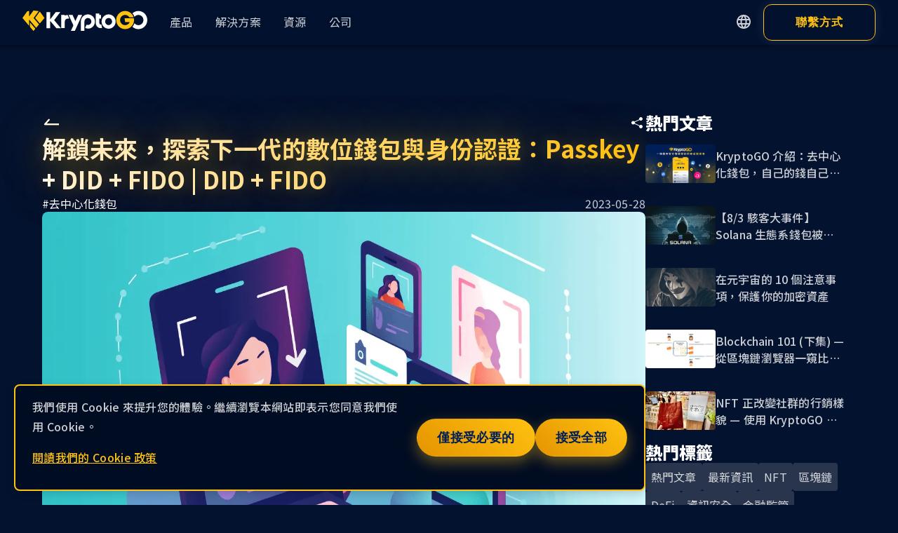

--- FILE ---
content_type: text/html; charset=utf-8
request_url: https://www.kryptogo.com/tw/blog/the-future-wallet-passkey-did-and-fido
body_size: 66443
content:
<!DOCTYPE html><html lang="en"><head><meta charSet="utf-8"/><meta name="viewport" content="width=device-width"/><link rel="preconnect" href="https://cdn.jsdelivr.net"/><meta property="og:image:width" content="800"/><meta property="og:image:height" content="600"/><title>解鎖未來，探索下一代的數位錢包與身份認證：Passkey + DID + FIDO | DID + FIDO - KryptoGO Blog</title><meta name="robots" content="index,follow"/><meta name="description" content="Passkey、DID (Decentralized Identifiers) 和 FIDO (Fast Identity Online) 是三種技術，它們可以共同改變我們處理數位身份和安全性的方式，尤其在下一代的數位錢包的應用中。"/><link rel="alternate" hrefLang="en-US" href="https://www.kryptogo.com/blog/the-future-wallet-passkey-did-and-fido"/><link rel="alternate" hrefLang="zh-TW" href="https://www.kryptogo.com/tw/blog/the-future-wallet-passkey-did-and-fido"/><link rel="alternate" hrefLang="zh-CN" href="https://www.kryptogo.com/cn/blog/the-future-wallet-passkey-did-and-fido"/><link rel="alternate" hrefLang="ja-JP" href="https://www.kryptogo.com/ja/blog/the-future-wallet-passkey-did-and-fido"/><meta name="twitter:card" content="summary_large_image"/><meta name="twitter:site" content="@kryptogo_"/><meta name="twitter:creator" content="@kryptogo_"/><meta property="og:title" content="解鎖未來，探索下一代的數位錢包與身份認證：Passkey + DID + FIDO | DID + FIDO - KryptoGO Blog"/><meta property="og:description" content="Passkey、DID (Decentralized Identifiers) 和 FIDO (Fast Identity Online) 是三種技術，它們可以共同改變我們處理數位身份和安全性的方式，尤其在下一代的數位錢包的應用中。"/><meta property="og:url" content="https://www.kryptogo.com/tw/blog/the-future-wallet-passkey-did-and-fido"/><meta property="og:type" content="website"/><meta property="og:image" content="https://storage.googleapis.com/kryptogo-website.appspot.com/public/cms/passkey_3d9c28c4b0/passkey_3d9c28c4b0.png"/><meta property="og:image:alt" content="Og Image Alt"/><meta property="og:site_name" content="KryptoGO"/><link rel="canonical" href="https://www.kryptogo.com/tw/blog/the-future-wallet-passkey-did-and-fido"/><link rel="preload" as="image" imageSrcSet="/_next/image?url=https%3A%2F%2Fstorage.googleapis.com%2Fkryptogo-website.appspot.com%2Fpublic%2Fcms%2Fpasskey_3d9c28c4b0%2Fpasskey_3d9c28c4b0.png&amp;w=640&amp;q=75 640w, /_next/image?url=https%3A%2F%2Fstorage.googleapis.com%2Fkryptogo-website.appspot.com%2Fpublic%2Fcms%2Fpasskey_3d9c28c4b0%2Fpasskey_3d9c28c4b0.png&amp;w=750&amp;q=75 750w, /_next/image?url=https%3A%2F%2Fstorage.googleapis.com%2Fkryptogo-website.appspot.com%2Fpublic%2Fcms%2Fpasskey_3d9c28c4b0%2Fpasskey_3d9c28c4b0.png&amp;w=828&amp;q=75 828w, /_next/image?url=https%3A%2F%2Fstorage.googleapis.com%2Fkryptogo-website.appspot.com%2Fpublic%2Fcms%2Fpasskey_3d9c28c4b0%2Fpasskey_3d9c28c4b0.png&amp;w=1080&amp;q=75 1080w, /_next/image?url=https%3A%2F%2Fstorage.googleapis.com%2Fkryptogo-website.appspot.com%2Fpublic%2Fcms%2Fpasskey_3d9c28c4b0%2Fpasskey_3d9c28c4b0.png&amp;w=1200&amp;q=75 1200w, /_next/image?url=https%3A%2F%2Fstorage.googleapis.com%2Fkryptogo-website.appspot.com%2Fpublic%2Fcms%2Fpasskey_3d9c28c4b0%2Fpasskey_3d9c28c4b0.png&amp;w=1920&amp;q=75 1920w, /_next/image?url=https%3A%2F%2Fstorage.googleapis.com%2Fkryptogo-website.appspot.com%2Fpublic%2Fcms%2Fpasskey_3d9c28c4b0%2Fpasskey_3d9c28c4b0.png&amp;w=2048&amp;q=75 2048w, /_next/image?url=https%3A%2F%2Fstorage.googleapis.com%2Fkryptogo-website.appspot.com%2Fpublic%2Fcms%2Fpasskey_3d9c28c4b0%2Fpasskey_3d9c28c4b0.png&amp;w=3840&amp;q=75 3840w" imageSizes="100vw" fetchpriority="high"/><meta name="next-head-count" content="24"/><meta name="facebook-domain-verification" content="t1n6wqjocjqfbv1v5pgofo0nxnawdj"/><link rel="preload" href="/_next/static/media/47cbc4e2adbc5db9-s.p.woff2" as="font" type="font/woff2" crossorigin="anonymous" data-next-font="size-adjust"/><link rel="preload" href="/_next/static/media/493c3cff6f1bd7f1-s.p.woff2" as="font" type="font/woff2" crossorigin="anonymous" data-next-font="size-adjust"/><link rel="preload" href="/_next/static/css/3add1bbfecb1fb05.css" as="style"/><link rel="stylesheet" href="/_next/static/css/3add1bbfecb1fb05.css" data-n-g=""/><noscript data-n-css=""></noscript><script defer="" nomodule="" src="/_next/static/chunks/polyfills-42372ed130431b0a.js"></script><script defer="" src="/_next/static/chunks/98948.9a8946aabff8017c.js"></script><script defer="" src="/_next/static/chunks/39926.95f1ed7f6c1ffbe1.js"></script><script defer="" src="/_next/static/chunks/80101.7eee2dd7737ac0b8.js"></script><script defer="" src="/_next/static/chunks/13218-e9509e8455cfe0dd.js"></script><script defer="" src="/_next/static/chunks/51080-df3272f1361942b7.js"></script><script defer="" src="/_next/static/chunks/19293.5052233f59252df0.js"></script><script src="/_next/static/chunks/webpack-2730e7cb6e2f6085.js" defer=""></script><script src="/_next/static/chunks/framework-af03e32e5d7094b8.js" defer=""></script><script src="/_next/static/chunks/main-14506901c72fa4f6.js" defer=""></script><script src="/_next/static/chunks/pages/_app-06bceba85b3be338.js" defer=""></script><script src="/_next/static/chunks/20432-cdfa1157cc31b62d.js" defer=""></script><script src="/_next/static/chunks/41330-9416dc661dae5bf0.js" defer=""></script><script src="/_next/static/chunks/83778-f650dfc22823276c.js" defer=""></script><script src="/_next/static/chunks/32932-a1860635ef8994f8.js" defer=""></script><script src="/_next/static/chunks/50952-d86a2d1f9c8ab02e.js" defer=""></script><script src="/_next/static/chunks/894-d364485d8f33b916.js" defer=""></script><script src="/_next/static/chunks/42814-2edacfbc03902ce1.js" defer=""></script><script src="/_next/static/chunks/92471-721577131e083beb.js" defer=""></script><script src="/_next/static/chunks/14434-ff0d3cf98a2254df.js" defer=""></script><script src="/_next/static/chunks/49352-fc4c99bc91b7045f.js" defer=""></script><script src="/_next/static/chunks/10614-f1c54796dd6c6d13.js" defer=""></script><script src="/_next/static/chunks/54691-0ffe391393957499.js" defer=""></script><script src="/_next/static/chunks/8892-75acd7ea76dac6ae.js" defer=""></script><script src="/_next/static/chunks/29782-6ed9068053c7c339.js" defer=""></script><script src="/_next/static/chunks/76690-287e7e3ef0d41a4f.js" defer=""></script><script src="/_next/static/chunks/11575-46f0e0a8f6d64207.js" defer=""></script><script src="/_next/static/chunks/pages/blog/%5Bidentifier%5D-1d03724530c619c8.js" defer=""></script><script src="/_next/static/Gc1l91uX1dQfIWd3kBp3i/_buildManifest.js" defer=""></script><script src="/_next/static/Gc1l91uX1dQfIWd3kBp3i/_ssgManifest.js" defer=""></script><style data-styled="" data-styled-version="5.3.11">*{box-sizing:border-box;}/*!sc*/
*::-webkit-scrollbar-track{-webkit-box-shadow:inset 0 0 6px rgba(0,0,0,0.3);color:123;background-color:none;}/*!sc*/
*::-webkit-scrollbar{width:6px;background-color:rgba(0,0,0,0);}/*!sc*/
*::-webkit-scrollbar-thumb{background:#FFC211;border-radius:5px;}/*!sc*/
*::-webkit-scrollbar-corner{border:none;}/*!sc*/
*::selection{background:#E7E7E7;color:#000000;-webkit-text-fill-color:initial;}/*!sc*/
:root{--maxWidth:1400px;--maxW:1040px;--paddingX:60px;--cardPadding:48px;--cardBORA:24px;--cardBORAsmall:12px;--cardGap:64px;--textGap:16px;--titleGap:24px;--gapS:12px;--sectionBORA:48px;--BORA:24px;--h1:48px;--h2:36px;--h3:24px;--h3New:24px;--h4:20px;--h5:16px;--h6:16px;--p:16px;--small:12px;}/*!sc*/
@media (max-width:1024px){:root{--cardPadding:48px;--cardBORA:24px;--cardBORAsmall:12px;--cardGap:48px;--h1:40px;--h2:32px;--h3:24px;--h4:20px;}}/*!sc*/
@media (max-width:768px){:root{--paddingX:30px;--cardPadding:24px 12px;--cardBORA:8px;--cardBORAsmall:6px;--cardGap:32px;--textGap:8px;--sectionBORA:24px;--BORA:12px;--h1:32px;--h2:28px;--h3:20px;--h3New:18px;--h4:18px;}}/*!sc*/
@media (max-width:640px){:root{--cardGap:16px;--h1:28px;--h2:28px;--h3:18px;--h4:18px;--small:11px;}}/*!sc*/
html{box-sizing:border-box;-ms-overflow-style:scrollbar;-webkit-scroll-behavior:smooth;-moz-scroll-behavior:smooth;-ms-scroll-behavior:smooth;scroll-behavior:smooth;}/*!sc*/
body{background:#03122E;color:rgba(255,255,255,0.8);-webkit-transition:all 0.50s linear;transition:all 0.50s linear;-webkit-letter-spacing:0.01em;-moz-letter-spacing:0.01em;-ms-letter-spacing:0.01em;letter-spacing:0.01em;margin:0;padding:0;font-family:'__Roboto_0f2970','__Roboto_Fallback_0f2970','__Noto_Sans_TC_Fallback_46da60','__Noto_Sans_TC_Fallback_Fallback_46da60';-webkit-tap-highlight-color:transparent;}/*!sc*/
h1,h2,h3,h4,h5,h6,p{margin:0;}/*!sc*/
p{font-size:var(--p);font-weight:500;line-height:1.8;-webkit-letter-spacing:0.02em;-moz-letter-spacing:0.02em;-ms-letter-spacing:0.02em;letter-spacing:0.02em;color:rgba(255,255,255,0.8);}/*!sc*/
small{font-size:var(--small);font-weight:500;line-height:2;color:rgba(255,255,255,0.5);}/*!sc*/
a{-webkit-text-decoration:none;text-decoration:none;}/*!sc*/
section{position:relative;}/*!sc*/
.reusecore__button{font-weight:500;}/*!sc*/
ul{margin:0;padding:0;}/*!sc*/
li{list-style-type:none;}/*!sc*/
.ellipsis2{overflow:hidden;text-overflow:ellipsis;display:-webkit-box;-webkit-line-clamp:2;-webkit-box-orient:vertical;}/*!sc*/
.text-glow{text-shadow:0 0 20px rgba(255,194,17,0.2),0 0 60px rgba(255,194,17,0.5);}/*!sc*/
@media (max-width:768px){.text-glow{text-shadow:0 0 10px rgba(255,194,17,0.2),0 0 30px rgba(255,194,17,0.5);}}/*!sc*/
@media (max-width:640px){.text-glow{text-shadow:0 0 5px rgba(255,194,17,0.2),0 0 10px rgba(255,194,17,0.5);}}/*!sc*/
.text-gradient{background:linear-gradient(to right,#FFFFFF,#FFC211);background-clip:text;-webkit-background-clip:text;-webkit-text-fill-color:transparent;display:inline-block;}/*!sc*/
.outlineBox{border-radius:24px;border:1px solid rgba(255,194,17,0.2);box-shadow:0px 4px 12px rgba(245,188,33,0.1);-webkit-transition:all 0.3s ease;transition:all 0.3s ease;}/*!sc*/
.outlineBox:hover{box-shadow:0px 8px 48px rgba(245,188,33,0.3),inset 0px 8px 16px rgba(245,188,33,0.5);}/*!sc*/
.gradientBG{background:linear-gradient( 139deg,rgba(255,194,17,0.3) 0%,rgba(255,194,17,0.15) 30%,rgba(255,194,17,0) 90% );}/*!sc*/
@media only screen and (max-width:768px){.container{width:100%;padding-left:30px;padding-right:30px;}}/*!sc*/
@media only screen and (max-width:650px){.container{padding-left:20px;padding-right:20px;}}/*!sc*/
@media only screen and (width:320px){.container{padding-left:15px;padding-right:15px;}}/*!sc*/
@-webkit-keyframes spin{100%{-webkit-transform:rotate(360deg);-ms-transform:rotate(360deg);transform:rotate(360deg);}}/*!sc*/
@keyframes spin{100%{-webkit-transform:rotate(360deg);-ms-transform:rotate(360deg);transform:rotate(360deg);}}/*!sc*/
@-webkit-keyframes updown{50%{-webkit-transform:translate(0px,20px) scale(1.02);-ms-transform:translate(0px,20px) scale(1.02);transform:translate(0px,20px) scale(1.02);}}/*!sc*/
@keyframes updown{50%{-webkit-transform:translate(0px,20px) scale(1.02);-ms-transform:translate(0px,20px) scale(1.02);transform:translate(0px,20px) scale(1.02);}}/*!sc*/
@-webkit-keyframes twingle{0%{-webkit-transform:rotate(0deg) scale(0.8);-ms-transform:rotate(0deg) scale(0.8);transform:rotate(0deg) scale(0.8);opacity:0;}50%{-webkit-transform:rotate(320deg) scale(1.2);-ms-transform:rotate(320deg) scale(1.2);transform:rotate(320deg) scale(1.2);opacity:1;}100%{-webkit-transform:rotate(0deg) scale(0.8);-ms-transform:rotate(0deg) scale(0.8);transform:rotate(0deg) scale(0.8);opacity:0;}}/*!sc*/
@keyframes twingle{0%{-webkit-transform:rotate(0deg) scale(0.8);-ms-transform:rotate(0deg) scale(0.8);transform:rotate(0deg) scale(0.8);opacity:0;}50%{-webkit-transform:rotate(320deg) scale(1.2);-ms-transform:rotate(320deg) scale(1.2);transform:rotate(320deg) scale(1.2);opacity:1;}100%{-webkit-transform:rotate(0deg) scale(0.8);-ms-transform:rotate(0deg) scale(0.8);transform:rotate(0deg) scale(0.8);opacity:0;}}/*!sc*/
@-webkit-keyframes Appear{40%{-webkit-transform:translate(0px,12px) scale(1);-ms-transform:translate(0px,12px) scale(1);transform:translate(0px,12px) scale(1);opacity:1;}50%{-webkit-transform:translate(0px,20px) scale(0.3);-ms-transform:translate(0px,20px) scale(0.3);transform:translate(0px,20px) scale(0.3);opacity:0;}60%{-webkit-transform:translate(0px,-12px) scale(1);-ms-transform:translate(0px,-12px) scale(1);transform:translate(0px,-12px) scale(1);opacity:1;}}/*!sc*/
@keyframes Appear{40%{-webkit-transform:translate(0px,12px) scale(1);-ms-transform:translate(0px,12px) scale(1);transform:translate(0px,12px) scale(1);opacity:1;}50%{-webkit-transform:translate(0px,20px) scale(0.3);-ms-transform:translate(0px,20px) scale(0.3);transform:translate(0px,20px) scale(0.3);opacity:0;}60%{-webkit-transform:translate(0px,-12px) scale(1);-ms-transform:translate(0px,-12px) scale(1);transform:translate(0px,-12px) scale(1);opacity:1;}}/*!sc*/
@-webkit-keyframes LeftRight{50%{-webkit-transform:translate( -100%,0);-ms-transform:translate( -100%,0);transform:translate( -100%,0);}}/*!sc*/
@keyframes LeftRight{50%{-webkit-transform:translate( -100%,0);-ms-transform:translate( -100%,0);transform:translate( -100%,0);}}/*!sc*/
@-webkit-keyframes RightLeft{50%{-webkit-transform:translate(100%,0);-ms-transform:translate(100%,0);transform:translate(100%,0);}}/*!sc*/
@keyframes RightLeft{50%{-webkit-transform:translate(100%,0);-ms-transform:translate(100%,0);transform:translate(100%,0);}}/*!sc*/
@-webkit-keyframes zoom{100%{-webkit-transform:scale(1);-ms-transform:scale(1);transform:scale(1);opacity:1;}}/*!sc*/
@keyframes zoom{100%{-webkit-transform:scale(1);-ms-transform:scale(1);transform:scale(1);opacity:1;}}/*!sc*/
data-styled.g1[id="sc-global-hLqvzz1"]{content:"sc-global-hLqvzz1,"}/*!sc*/
.lhFvwo{cursor:pointer;box-sizing:border-box;display:-webkit-inline-box;display:-webkit-inline-flex;display:-ms-inline-flexbox;display:inline-flex;-webkit-align-items:center;-webkit-box-align:center;-ms-flex-align:center;align-items:center;-webkit-box-pack:center;-webkit-justify-content:center;-ms-flex-pack:center;justify-content:center;color:#03122E;background:linear-gradient( -139deg,#FFC211 0%,#e49400 100% );border:1px solid;border-color:transparent;border-radius:100px;font-size:18px;font-weight:900;padding:12px 28px;-webkit-letter-spacing:0.02em;-moz-letter-spacing:0.02em;-ms-letter-spacing:0.02em;letter-spacing:0.02em;min-width:160px;min-height:54px;-webkit-text-decoration:none;text-decoration:none;text-transform:capitalize;-webkit-transition:all 0.3s ease;transition:all 0.3s ease;background-position:0% 50%;box-shadow:0px 8px 20px rgba(245,188,33,0.4);}/*!sc*/
@media (max-width:640px){.lhFvwo{min-width:200px;margin-left:auto;margin-right:auto;min-height:40px;padding:12px 20px;font-size:16px;}}/*!sc*/
.lhFvwo span.btn-text{font-weight:900;-webkit-transition:all 0.1s;transition:all 0.1s;color:#001F58;}/*!sc*/
.lhFvwo span.btn-icon{display:-webkit-box;display:-webkit-flex;display:-ms-flexbox;display:flex;}/*!sc*/
.lhFvwo span.btn-icon > div{display:-webkit-box !important;display:-webkit-flex !important;display:-ms-flexbox !important;display:flex !important;}/*!sc*/
.lhFvwo:not(:disabled):hover{outline:none;box-shadow:0px 16px 40px rgba(245,188,33,0.4),inset 2px 2px 10px rgba(255,255,255,0.3);background-position:100% 50%;-webkit-transform:scale(1.05);-ms-transform:scale(1.05);transform:scale(1.05);}/*!sc*/
@media (max-width:768px){.lhFvwo:not(:disabled):hover{-webkit-transform:scale(1);-ms-transform:scale(1);transform:scale(1);}}/*!sc*/
.lhFvwo:disabled,.lhFvwo[disabled]{background:#cccccc;cursor:not-allowed;}/*!sc*/
@media (max-width:768px){.lhFvwo{box-shadow:0px 4px 12px rgba(245,188,33,0.4);}.lhFvwo:focus,.lhFvwo:hover{box-shadow:0px 4px 16px rgba(245,188,33,0.4),inset 1px 1px 5px rgba(255,255,255,0.3);}}/*!sc*/
data-styled.g5[id="sc-86024896-0"]{content:"lhFvwo,"}/*!sc*/
.bNFzXM{margin-top:0;margin-bottom:1rem;}/*!sc*/
data-styled.g7[id="sc-7c9a68ef-0"]{content:"bNFzXM,"}/*!sc*/
.eoawiO{display:-webkit-box;display:-webkit-flex;display:-ms-flexbox;display:flex;-webkit-flex-direction:column;-ms-flex-direction:column;flex-direction:column;min-height:100vh;}/*!sc*/
data-styled.g12[id="sc-e7b8f1f-0"]{content:"eoawiO,"}/*!sc*/
::selection{background:#333333;color:#ffffff;}/*!sc*/
html{box-sizing:border-box;-ms-overflow-style:scrollbar;}/*!sc*/
*,*::before,*::after{box-sizing:inherit;}/*!sc*/
*{-webkit-font-smoothing:antialiased;-moz-osx-font-smoothing:grayscale;}/*!sc*/
*:focus{outline:none;}/*!sc*/
html,html a,h1,h2,h3,h4,h5,h6,a,p,li,dl,th,dt,input,textarea,span,div{-webkit-font-smoothing:antialiased;-moz-osx-font-smoothing:grayscale;}/*!sc*/
body{margin:0;padding:0;overflow-x:hidden;-webkit-tap-highlight-color:transparent;}/*!sc*/
ul{margin:0;padding:0;}/*!sc*/
li{list-style-type:none;}/*!sc*/
a{-webkit-text-decoration:none;text-decoration:none;}/*!sc*/
a:hover{-webkit-text-decoration:none;text-decoration:none;}/*!sc*/
.reuseModalHolder{padding:0 !important;}/*!sc*/
.reuseModalHolder.demo_switcher_modal{border:0 !important;background-color:rgba(16,30,77,0.9) !important;}/*!sc*/
.reuseModalHolder.demo_switcher_modal .innerRndComponent{border-radius:8px !important;}/*!sc*/
button.modalCloseBtn{position:fixed !important;z-index:999991 !important;background-color:transparent !important;top:10px !important;right:10px !important;min-width:34px !important;min-height:34px !important;padding:0 !important;}/*!sc*/
button.modalCloseBtn span.btn-icon{font-size:22px !important;-webkit-transform:rotate(45deg) !important;-ms-transform:rotate(45deg) !important;transform:rotate(45deg) !important;}/*!sc*/
button.modalCloseBtn.alt{border-radius:50% !important;z-index:999999 !important;padding:0 !important;-webkit-transition:all 0.3s ease !important;transition:all 0.3s ease !important;top:25px !important;right:30px !important;min-width:40px !important;min-height:40px !important;}/*!sc*/
button.modalCloseBtn.alt span.btn-icon{font-size:20px !important;}/*!sc*/
button.modalCloseBtn.alt:hover{opacity:0.88 !important;}/*!sc*/
data-styled.g16[id="sc-global-jxKjma1"]{content:"sc-global-jxKjma1,"}/*!sc*/
.khIeyW{cursor:pointer;color:#031942;background-color:#FFC211;border:1px solid #FFC211;border-radius:12px;box-shadow:0px 0px 16px 0px rgba(255,255,255,0.1);height:52px;padding:12px 32px;min-width:160px;-webkit-transition:all 0.3s ease;transition:all 0.3s ease;display:-webkit-box;display:-webkit-flex;display:-ms-flexbox;display:flex;-webkit-box-pack:center;-webkit-justify-content:center;-ms-flex-pack:center;justify-content:center;-webkit-align-items:center;-webkit-box-align:center;-ms-flex-align:center;align-items:center;-webkit-flex-direction:row;-ms-flex-direction:row;flex-direction:row;}/*!sc*/
.khIeyW:hover{background-color:#E4AA00;}/*!sc*/
.khIeyW.subtle{border:1px solid #FFC211;background-color:rgba(0,0,0,0);color:#FFC211;}/*!sc*/
.khIeyW.subtle:hover{background-color:rgba(255,255,255,0.10);}/*!sc*/
.khIeyW.secondary{background-color:#031942;border:1px solid #031942;color:#FFFFFF;}/*!sc*/
.khIeyW.secondary:hover{background-color:#03122E;color:#FFFFFF;}/*!sc*/
.khIeyW.text{border:none;background-color:transparent;box-shadow:none;color:#FFFFFF;min-width:0px;padding:6px 16px;height:auto;}/*!sc*/
.khIeyW.text:hover{background-color:rgba(255,255,255,0.10);}/*!sc*/
.khIeyW.lightGray{color:#C4C4C4;}/*!sc*/
@media (max-width:768px){@media (max-width:1280px){.khIeyW{padding:12px 20px;font-size:16px;}.khIeyW.min{height:32px;padding:4px 24px;font-size:14px;min-width:0px;}}}/*!sc*/
data-styled.g22[id="sc-f792923a-0"]{content:"khIeyW,"}/*!sc*/
.gwURD{display:-webkit-box;display:-webkit-flex;display:-ms-flexbox;display:flex;position:relative;-webkit-align-items:center;-webkit-box-align:center;-ms-flex-align:center;align-items:center;-webkit-box-pack:center;-webkit-justify-content:center;-ms-flex-pack:center;justify-content:center;cursor:pointer;padding:0 16px;height:52px;display:-webkit-box;display:-webkit-flex;display:-ms-flexbox;display:flex;text-transform:uppercase;-webkit-align-items:center;-webkit-box-align:center;-ms-flex-align:center;align-items:center;-webkit-transition:all 0.3s ease;transition:all 0.3s ease;color:#FFFFFF;color:rgba(255,255,255,0.8);font-weight:400;border-bottom:2px solid #FFC21100;text-shadow:0 0 4px #03122E;box-shadow:0 0 0 0 #FFC211;border-radius:4px;}/*!sc*/
@media (max-width:1024px){.gwURD{padding:1rem 1rem;padding-top:1rem;}.gwURD > svg{position:relative;z-index:10;}}/*!sc*/
.gwURD:hover{background:rgba(255,255,255,0.1);z-index:4;color:#FFFFFF;}/*!sc*/
.gwURD.active{color:#FFFFFF;}/*!sc*/
data-styled.g23[id="sc-7e82939d-0"]{content:"gwURD,"}/*!sc*/
.ljWXrC{margin:4px 0;display:grid;color:white;min-height:35px;gap:8px;justify-items:start;-webkit-align-items:center;-webkit-box-align:center;-ms-flex-align:center;align-items:center;padding:0px 8px;-webkit-transition:0.2s ease;transition:0.2s ease;border-radius:4px;}/*!sc*/
.ljWXrC:hover{background:rgba(255,255,255,0.1);}/*!sc*/
.ljWXrC.icon{grid-template-columns:24px 1fr;}/*!sc*/
.ljWXrC p{color:white;}/*!sc*/
data-styled.g24[id="sc-f890a7a5-0"]{content:"ljWXrC,"}/*!sc*/
.fIIqMm{width:100%;}/*!sc*/
data-styled.g25[id="sc-f890a7a5-1"]{content:"fIIqMm,"}/*!sc*/
.kUoGtk{color:#FFFFFF;}/*!sc*/
.jSrlvI{color:rgba(255,255,255,0.40);}/*!sc*/
data-styled.g26[id="sc-f890a7a5-2"]{content:"kUoGtk,jSrlvI,"}/*!sc*/
.deiUbo{display:grid;grid-template-columns:1fr;gap:32px;min-width:210px;-webkit-align-content:start;-ms-flex-line-pack:start;align-content:start;}/*!sc*/
@media (max-width:1024px){.deiUbo{min-width:auto;}}/*!sc*/
data-styled.g27[id="sc-2918c975-0"]{content:"deiUbo,"}/*!sc*/
.VoJoV{display:-webkit-box;display:-webkit-flex;display:-ms-flexbox;display:flex;-webkit-flex-direction:column;-ms-flex-direction:column;flex-direction:column;gap:4px;}/*!sc*/
data-styled.g28[id="sc-2918c975-1"]{content:"VoJoV,"}/*!sc*/
.fwzRTi{display:grid;grid-template-columns:1fr;gap:8px;justify-items:start;}/*!sc*/
.fwzRTi.twoCol{grid-template-columns:1fr 1fr;}/*!sc*/
data-styled.g29[id="sc-2918c975-2"]{content:"fwzRTi,"}/*!sc*/
.bVCxCm{font-size:12px;font-weight:700;color:#FFC211;padding:4px 8px;}/*!sc*/
@media (max-width:1280px){.bVCxCm{font-size:12px;}}/*!sc*/
data-styled.g30[id="sc-2918c975-3"]{content:"bVCxCm,"}/*!sc*/
.blltyU{margin-left:0.8em;color:black;padding:4px 8px;padding-bottom:2px;font-size:12px;border-radius:8px;}/*!sc*/
data-styled.g31[id="sc-e48f4bc6-0"]{content:"blltyU,"}/*!sc*/
.gPiWxz{padding-bottom:1em;}/*!sc*/
data-styled.g32[id="sc-e48f4bc6-1"]{content:"gPiWxz,"}/*!sc*/
.fQATub{display:-webkit-box;display:-webkit-flex;display:-ms-flexbox;display:flex;}/*!sc*/
data-styled.g33[id="sc-e48f4bc6-2"]{content:"fQATub,"}/*!sc*/
.fVbwnz{padding:40px;padding-right:0;}/*!sc*/
data-styled.g34[id="sc-e48f4bc6-3"]{content:"fVbwnz,"}/*!sc*/
.cSKlFW{padding:40px;background:#03122e;}/*!sc*/
data-styled.g35[id="sc-e48f4bc6-4"]{content:"cSKlFW,"}/*!sc*/
.eVVjqA{display:-webkit-box;display:-webkit-flex;display:-ms-flexbox;display:flex;position:relative;-webkit-align-items:center;-webkit-box-align:center;-ms-flex-align:center;align-items:center;-webkit-box-pack:center;-webkit-justify-content:center;-ms-flex-pack:center;justify-content:center;}/*!sc*/
.eVVjqA:hover .dropdown-content{z-index:3;grid-template-rows:1fr;opacity:1;}/*!sc*/
data-styled.g36[id="sc-e48f4bc6-5"]{content:"eVVjqA,"}/*!sc*/
.cSoZju{padding-top:20px;z-index:-1;margin:0 auto;display:grid;opacity:0;position:absolute;bottom:0px;left:0;-webkit-transform:translate(0,100%);-ms-transform:translate(0,100%);transform:translate(0,100%);-webkit-transition:opacity 0.25s cubic-bezier(0.4,0,0.2,1),-webkit-transform 0.25s cubic-bezier(0.4,0,0.2,1);-webkit-transition:opacity 0.25s cubic-bezier(0.4,0,0.2,1),transform 0.25s cubic-bezier(0.4,0,0.2,1);transition:opacity 0.25s cubic-bezier(0.4,0,0.2,1),transform 0.25s cubic-bezier(0.4,0,0.2,1);grid-template-rows:0fr;}/*!sc*/
data-styled.g37[id="sc-e48f4bc6-6"]{content:"cSoZju,"}/*!sc*/
.gUQJYS{border-radius:12px;box-shadow:0px 8px 24px rgba(0,0,0,0.25);background-color:#03122ecc;-webkit-backdrop-filter:blur(10px);backdrop-filter:blur(10px);display:grid;grid-template-columns:1fr;margin:0 auto;overflow:hidden;}/*!sc*/
.gUQJYS.twoCol{display:grid;grid-template-columns:1fr 1fr;}/*!sc*/
data-styled.g38[id="sc-e48f4bc6-7"]{content:"gUQJYS,"}/*!sc*/
.dGhuli{padding:4px 8px;display:-webkit-box;display:-webkit-flex;display:-ms-flexbox;display:flex;width:100%;}/*!sc*/
data-styled.g39[id="sc-e48f4bc6-8"]{content:"dGhuli,"}/*!sc*/
.bNLUx{margin-top:7em;width:100%;display:-webkit-box;display:-webkit-flex;display:-ms-flexbox;display:flex;}/*!sc*/
data-styled.g40[id="sc-e48f4bc6-9"]{content:"bNLUx,"}/*!sc*/
.iMalVy{padding:2em;}/*!sc*/
data-styled.g41[id="sc-e48f4bc6-10"]{content:"iMalVy,"}/*!sc*/
.jGHaTe{padding:0 24px;}/*!sc*/
.jGHaTe li{display:-webkit-box;display:-webkit-flex;display:-ms-flexbox;display:flex;-webkit-box-pack:justify;-webkit-justify-content:space-between;-ms-flex-pack:justify;justify-content:space-between;padding:24px 12px;border-bottom:1px solid rgba(255,255,255,0.8);-webkit-transition:all 0.3s ease;transition:all 0.3s ease;}/*!sc*/
.jGHaTe li .arrow{-webkit-transition:all 0.3s ease;transition:all 0.3s ease;}/*!sc*/
.jGHaTe li .label{-webkit-transition:all 0.3s ease;transition:all 0.3s ease;}/*!sc*/
.jGHaTe li.selected .label{color:#FFC211;}/*!sc*/
.jGHaTe li h5{margin-block-start:0 !important;color:#FFC211;}/*!sc*/
.jGHaTe .mobile-subitem-list{-webkit-transition:all 0.3s ease;transition:all 0.3s ease;display:grid;grid-template-columns:1fr 1fr;gap:32px;max-height:0px;overflow:hidden;opacity:0;pointer-events:none;padding:0 4px;}/*!sc*/
.jGHaTe .mobile-subitem-list.active{padding:32px 4px;opacity:100%;max-height:200vh;padding-bottom:1.5rem;pointer-events:auto;}/*!sc*/
.jGHaTe .arrow-down-selected{-webkit-transform:rotate(180deg);-ms-transform:rotate(180deg);transform:rotate(180deg);color:#FFC211;}/*!sc*/
data-styled.g42[id="sc-4bd840bb-0"]{content:"jGHaTe,"}/*!sc*/
.jBAMfK{width:100%;display:-webkit-box;display:-webkit-flex;display:-ms-flexbox;display:flex;-webkit-box-pack:center;-webkit-justify-content:center;-ms-flex-pack:center;justify-content:center;-webkit-align-items:center;-webkit-box-align:center;-ms-flex-align:center;align-items:center;-webkit-flex-direction:row;-ms-flex-direction:row;flex-direction:row;padding:1em;min-height:72px;gap:1em;}/*!sc*/
.jBAMfK .languagesWrapper{display:-webkit-box;display:-webkit-flex;display:-ms-flexbox;display:flex;-webkit-box-pack:center;-webkit-justify-content:center;-ms-flex-pack:center;justify-content:center;-webkit-align-items:baseline;-webkit-box-align:baseline;-ms-flex-align:baseline;align-items:baseline;-webkit-flex-wrap:wrap;-ms-flex-wrap:wrap;flex-wrap:wrap;gap:8px;}/*!sc*/
.jBAMfK .languagesWrapper a{color:#fff;display:-webkit-box;display:-webkit-flex;display:-ms-flexbox;display:flex;padding:0.25em;border-radius:0.5em;}/*!sc*/
.jBAMfK .languagesWrapper a:hover{background:rgba(255,255,255,0.2);}/*!sc*/
.jBAMfK .dropdown-btn-wrapper{display:-webkit-box;display:-webkit-flex;display:-ms-flexbox;display:flex;-webkit-box-pack:center;-webkit-justify-content:center;-ms-flex-pack:center;justify-content:center;-webkit-align-items:center;-webkit-box-align:center;-ms-flex-align:center;align-items:center;}/*!sc*/
data-styled.g43[id="sc-58fca1a6-0"]{content:"jBAMfK,"}/*!sc*/
.hxhufA{display:-webkit-box;display:-webkit-flex;display:-ms-flexbox;display:flex;-webkit-align-items:center;-webkit-box-align:center;-ms-flex-align:center;align-items:center;-webkit-box-pack:center;-webkit-justify-content:center;-ms-flex-pack:center;justify-content:center;position:relative;height:80px;}/*!sc*/
.hxhufA:hover .dropdown-content{z-index:3;grid-template-rows:1fr;opacity:1;padding-top:20px;}/*!sc*/
.hxhufA:hover .DropDownContentList{padding:24px 2rem 40px;}/*!sc*/
data-styled.g44[id="sc-b4c0185d-0"]{content:"hxhufA,"}/*!sc*/
.htLwek{z-index:-1;margin:0 auto;display:grid;opacity:0;position:absolute;bottom:0px;left:0;-webkit-transform:translate(0,100%);-ms-transform:translate(0,100%);transform:translate(0,100%);-webkit-transition:opacity 0.25s cubic-bezier(0.4,0,0.2,1),-webkit-transform 0.25s cubic-bezier(0.4,0,0.2,1);-webkit-transition:opacity 0.25s cubic-bezier(0.4,0,0.2,1),transform 0.25s cubic-bezier(0.4,0,0.2,1);transition:opacity 0.25s cubic-bezier(0.4,0,0.2,1),transform 0.25s cubic-bezier(0.4,0,0.2,1);grid-template-rows:0fr;opacity:0;}/*!sc*/
data-styled.g45[id="sc-b4c0185d-1"]{content:"htLwek,"}/*!sc*/
.dskpGL{border-radius:12px;-webkit-transition:opacity 0.25s cubic-bezier(0.4,0,0.2,1),-webkit-transform 0.25s cubic-bezier(0.4,0,0.2,1);-webkit-transition:opacity 0.25s cubic-bezier(0.4,0,0.2,1),transform 0.25s cubic-bezier(0.4,0,0.2,1);transition:opacity 0.25s cubic-bezier(0.4,0,0.2,1),transform 0.25s cubic-bezier(0.4,0,0.2,1);padding:0rem 2rem;box-shadow:0px 8px 24px rgba(0,0,0,0.25);background-color:#03122ecc;-webkit-backdrop-filter:blur(10px);backdrop-filter:blur(10px);display:grid;grid-template-columns:1fr;margin:0 auto;overflow:hidden;}/*!sc*/
.dskpGL.twoCol{display:grid;grid-template-columns:1fr 1fr;}/*!sc*/
data-styled.g46[id="sc-b4c0185d-2"]{content:"dskpGL,"}/*!sc*/
.kfTlkM{display:-webkit-box;display:-webkit-flex;display:-ms-flexbox;display:flex;width:100%;-webkit-flex-direction:column;-ms-flex-direction:column;flex-direction:column;min-width:100px;gap:16px;}/*!sc*/
.kfTlkM a{color:#fff;font-size:18px;-webkit-transition:all 0.3s ease-in;transition:all 0.3s ease-in;}/*!sc*/
.kfTlkM a:hover{color:#FFC211;}/*!sc*/
data-styled.g47[id="sc-b4c0185d-3"]{content:"kfTlkM,"}/*!sc*/
.lcJUAr{height:30px;-webkit-align-items:center;-webkit-box-align:center;-ms-flex-align:center;align-items:center;display:-webkit-box;display:-webkit-flex;display:-ms-flexbox;display:flex;-webkit-box-pack:justify;-webkit-justify-content:space-between;-ms-flex-pack:justify;justify-content:space-between;}/*!sc*/
data-styled.g48[id="sc-aaf1a1cc-0"]{content:"lcJUAr,"}/*!sc*/
.iaLMjY{overflow:hidden;cursor:pointer;}/*!sc*/
.iaLMjY > div span{-webkit-transition:0.5s;transition:0.5s;}/*!sc*/
.iaLMjY > div span:nth-child(1){-webkit-translate:50px;translate:50px;}/*!sc*/
.iaLMjY:hover > div span:nth-child(1){-webkit-translate:0px;translate:0px;}/*!sc*/
.iaLMjY:hover > div span:nth-child(2){-webkit-translate:-50px;translate:-50px;}/*!sc*/
data-styled.g49[id="sc-aaf1a1cc-1"]{content:"iaLMjY,"}/*!sc*/
.glNxOE{display:-webkit-box;display:-webkit-flex;display:-ms-flexbox;display:flex;gap:12px;width:24px;-webkit-transition:all 0.3s;transition:all 0.3s;overflow:hidden;}/*!sc*/
.glNxOE:hover{width:132px;}/*!sc*/
.glNxOE:hover > div:nth-child(1){opacity:0;}/*!sc*/
data-styled.g50[id="sc-aaf1a1cc-2"]{content:"glNxOE,"}/*!sc*/
.efkvhw{-webkit-flex:0 1 24px;-ms-flex:0 1 24px;flex:0 1 24px;min-width:24px;height:24px;position:relative;-webkit-transition:0.3s;transition:0.3s;cursor:pointer;}/*!sc*/
.efkvhw span{-webkit-transition:all 0.3s;transition:all 0.3s;}/*!sc*/
.efkvhw:hover span:nth-child(2){opacity:0 !important;}/*!sc*/
data-styled.g51[id="sc-aaf1a1cc-3"]{content:"efkvhw,"}/*!sc*/
.kfmuSz{margin:0 auto;max-width:1600px;width:100%;padding:0 60px;}/*!sc*/
@media (max-width:576px){.kfmuSz{padding:0 20px;}}/*!sc*/
data-styled.g52[id="sc-36ef4a41-0"]{content:"kfmuSz,"}/*!sc*/
.edZKHs{-webkit-flex:1 1;-ms-flex:1 1;flex:1 1;padding-top:160px;width:100%;display:-webkit-box;display:-webkit-flex;display:-ms-flexbox;display:flex;-webkit-box-pack:center;-webkit-justify-content:center;-ms-flex-pack:center;justify-content:center;gap:80px;-webkit-align-items:flex-start;-webkit-box-align:flex-start;-ms-flex-align:flex-start;align-items:flex-start;}/*!sc*/
@media (max-width:1024px){.edZKHs{-webkit-flex-direction:column;-ms-flex-direction:column;flex-direction:column;padding-top:100px;}}/*!sc*/
data-styled.g53[id="sc-8cedc239-0"]{content:"edZKHs,"}/*!sc*/
.gFlcLZ{-webkit-flex:3 1 100%;-ms-flex:3 1 100%;flex:3 1 100%;max-width:1080px;width:100%;margin:0 auto;display:-webkit-box;display:-webkit-flex;display:-ms-flexbox;display:flex;-webkit-flex-direction:column;-ms-flex-direction:column;flex-direction:column;gap:30px;}/*!sc*/
data-styled.g54[id="sc-8cedc239-1"]{content:"gFlcLZ,"}/*!sc*/
.iorPNQ{-webkit-flex:1 1;-ms-flex:1 1;flex:1 1;max-width:400px;width:100%;min-width:300px;margin:0 auto;position:-webkit-sticky;position:sticky;top:100px;display:-webkit-box;display:-webkit-flex;display:-ms-flexbox;display:flex;gap:80px;-webkit-flex-direction:column;-ms-flex-direction:column;flex-direction:column;padding-right:16px;}/*!sc*/
@media (max-width:1024px){.iorPNQ{padding-right:0px;}}/*!sc*/
@media (max-width:768px){.iorPNQ{min-width:100%;}}/*!sc*/
data-styled.g55[id="sc-8cedc239-2"]{content:"iorPNQ,"}/*!sc*/
.duavYl{margin:100px auto 50px;max-width:1130px;display:-webkit-box;display:-webkit-flex;display:-ms-flexbox;display:flex;-webkit-flex-direction:column;-ms-flex-direction:column;flex-direction:column;gap:80px;}/*!sc*/
data-styled.g56[id="sc-8cedc239-3"]{content:"duavYl,"}/*!sc*/
.kgXUEv{display:-webkit-box;display:-webkit-flex;display:-ms-flexbox;display:flex;-webkit-flex-wrap:wrap;-ms-flex-wrap:wrap;flex-wrap:wrap;-webkit-flex-shrink:1;-ms-flex-negative:1;flex-shrink:1;-webkit-box-pack:center;-webkit-justify-content:center;-ms-flex-pack:center;justify-content:center;width:100%;margin:0 auto;}/*!sc*/
data-styled.g57[id="sc-8cedc239-4"]{content:"kgXUEv,"}/*!sc*/
.hpCSOX{display:-webkit-box;display:-webkit-flex;display:-ms-flexbox;display:flex;-webkit-flex-direction:column;-ms-flex-direction:column;flex-direction:column;gap:32px;}/*!sc*/
.hpCSOX h1{margin:0;font-size:34px;background:linear-gradient(to right,#ffffff,#ffc211);background-clip:text;-webkit-background-clip:text;-webkit-text-fill-color:transparent;text-shadow:0 0 20px rgb(255 194 17 / 20%),0 0 60px rgb(255 194 17 / 50%);}/*!sc*/
@media (max-width:640px){.hpCSOX h1{font-size:24px;}}/*!sc*/
.hpCSOX .tags{display:-webkit-box;display:-webkit-flex;display:-ms-flexbox;display:flex;gap:12px;}/*!sc*/
.hpCSOX .tag{color:#ffffff;}/*!sc*/
@media (max-width:768px){.hpCSOX h2{font-size:24px;}}/*!sc*/
data-styled.g58[id="sc-8cedc239-5"]{content:"hpCSOX,"}/*!sc*/
.faKdyP{word-wrap:break-word;overflow:visible;width:100%;padding-bottom:30px !important;overflow:visible;}/*!sc*/
.faKdyP h1{font-family:"Noto Sans SC","Noto Serif TC",Arial,sans-serif;font-family:"Noto Sans SC","Noto Sans TC",Arial,sans-serif;font-weight:700;display:-webkit-box;display:-webkit-flex;display:-ms-flexbox;display:flex;-webkit-box-pack:start;-webkit-justify-content:flex-start;-ms-flex-pack:start;justify-content:flex-start;-webkit-align-items:center;-webkit-box-align:center;-ms-flex-align:center;align-items:center;color:rgba(255,255,255,1);color:#FFC211;font-size:2rem;min-width:80%;display:-webkit-box;display:-webkit-flex;display:-ms-flexbox;display:flex;position:relative;margin-top:60px;padding-top:45px;margin-bottom:2rem;-webkit-letter-spacing:1px;-moz-letter-spacing:1px;-ms-letter-spacing:1px;letter-spacing:1px;line-height:2.5rem;border-top:0.5px solid #FFC21170;}/*!sc*/
@media (max-width:730px){.faKdyP h1{font-size:1.5rem;margin-bottom:0px;-webkit-letter-spacing:0px;-moz-letter-spacing:0px;-ms-letter-spacing:0px;letter-spacing:0px;line-height:1.6rem;font-weight:700;text-align:left;}}/*!sc*/
.faKdyP h2,.faKdyP h3,.faKdyP h4,.faKdyP h5,.faKdyP h6{font-family:"Noto Sans SC","Noto Serif TC",Arial,sans-serif;font-family:"Noto Sans SC","Noto Sans TC",Arial,sans-serif;font-weight:700;display:-webkit-box;display:-webkit-flex;display:-ms-flexbox;display:flex;-webkit-box-pack:start;-webkit-justify-content:flex-start;-ms-flex-pack:start;justify-content:flex-start;-webkit-align-items:center;-webkit-box-align:center;-ms-flex-align:center;align-items:center;color:#FFC211;font-size:1.5rem;margin-top:69px;margin-bottom:2rem;line-height:33.18px;-webkit-letter-spacing:1px;-moz-letter-spacing:1px;-ms-letter-spacing:1px;letter-spacing:1px;overflow:visible;}/*!sc*/
@media (max-width:730px){.faKdyP h2,.faKdyP h3,.faKdyP h4,.faKdyP h5,.faKdyP h6{font-size:1.2rem;margin-top:40px;margin-bottom:1rem;-webkit-letter-spacing:0px;-moz-letter-spacing:0px;-ms-letter-spacing:0px;letter-spacing:0px;line-height:1.4rem;font-weight:700;-webkit-box-pack:start;-webkit-justify-content:flex-start;-ms-flex-pack:start;justify-content:flex-start;text-align:left;}}/*!sc*/
.faKdyP u{-webkit-text-decoration:none;text-decoration:none;}/*!sc*/
.faKdyP u,.faKdyP a{color:rgba(255,255,255,1);padding-bottom:3px;font-weight:300;opacity:1;font-weight:300;-webkit-transition:0.3s ease;transition:0.3s ease;border-bottom:1px solid #FFC211;position:relative;background:linear-gradient( #FFC21100 0%,#FFC211 100% ) no-repeat left 120%/100% 20%;}/*!sc*/
.faKdyP u:hover,.faKdyP a:hover{text-shadow:0px 1px 8px black;background:linear-gradient( #FFC21100,#FFC211 ) no-repeat left 120%/100% 100%;}/*!sc*/
.faKdyP u:hover:before,.faKdyP a:hover:before{opacity:1;}/*!sc*/
.faKdyP strong{font-weight:700;color:#FFC211;}/*!sc*/
.faKdyP figure{margin-block-start:0;margin-block-end:0;margin-inline-end:0;margin-inline-start:0;width:100% !important;}/*!sc*/
.faKdyP img{width:100% !important;object-fit:contain;max-height:90vh;margin:37px auto 20px auto;position:relative;left:50%;-webkit-transform:translateX(-50%);-ms-transform:translateX(-50%);transform:translateX(-50%);border-radius:8px;overflow:hidden;}/*!sc*/
.faKdyP figcaption{font-size:16px;text-align:center;margin-top:-5px;}/*!sc*/
.faKdyP blockquote{margin-top:30px;display:block;padding-left:20px;margin-left:-23px;padding-bottom:5px;position:relative;margin-right:0;}/*!sc*/
.faKdyP blockquote:before{content:"";position:absolute;border-left:4px solid #FFC211;width:52px;height:calc(100% + 16px);top:-8px;left:0px;}/*!sc*/
@media (max-width:768px){.faKdyP blockquote:before{left:0px;}}/*!sc*/
@media (max-width:768px){.faKdyP blockquote{margin-left:0px;padding-left:20px;}}/*!sc*/
.faKdyP p{font-size:1.25rem;font-family:"lora","Noto Sans SC","Noto Sans TC",Arial,sans-serif;font-family:"lora","Noto serif SC","Noto serif TC",Arial,sans-serif;-webkit-letter-spacing:0.05rem;-moz-letter-spacing:0.05rem;-ms-letter-spacing:0.05rem;letter-spacing:0.05rem;line-height:2rem;position:relative;font-weight:300;color:rgba(255,255,255,0.9);margin-top:1.2rem;}/*!sc*/
@media (max-width:730px){.faKdyP p{font-size:1rem;margin-top:1.5rem;margin-bottom:-8.28px;line-height:28px;font-weight:300;}}/*!sc*/
.faKdyP ul{list-style:none;padding-left:0px;margin-bottom:42px;}/*!sc*/
.faKdyP ul li{font-size:1.25rem;font-family:"lora","Noto Sans SC","Noto Sans TC",Arial,sans-serif;font-family:"lora","Noto serif SC","Noto serif TC",Arial,sans-serif;-webkit-letter-spacing:0.05rem;-moz-letter-spacing:0.05rem;-ms-letter-spacing:0.05rem;letter-spacing:0.05rem;line-height:2rem;position:relative;font-weight:300;color:rgba(255,255,255,0.9);margin-top:1.2rem;margin-bottom:40x;margin:40px 0 -9.2px 30px;position:relative;}/*!sc*/
@media (max-width:730px){.faKdyP ul li{font-size:1rem;margin-top:1.2rem;margin-bottom:-8.28px;line-height:28px;font-weight:300;}}/*!sc*/
@media (max-width:730px){.faKdyP ul li{margin:40px 0 -9.2px 20px;}}/*!sc*/
.faKdyP ul li:before{content:"";position:absolute;display:inline-block;width:0.4em;height:0.4em;margin-left:-1rem;border-radius:1em;background-color:rgba(255,255,255,1);background-color:#FFC211;margin-right:1rem;top:15px;-webkit-transform:translateY(-50%);-ms-transform:translateY(-50%);transform:translateY(-50%);}/*!sc*/
.faKdyP ol{padding-left:0px;counter-reset:li;margin-bottom:42px;}/*!sc*/
.faKdyP ol li{font-size:1.25rem;font-family:"lora","Noto Sans SC","Noto Sans TC",Arial,sans-serif;font-family:"lora","Noto serif SC","Noto serif TC",Arial,sans-serif;-webkit-letter-spacing:0.05rem;-moz-letter-spacing:0.05rem;-ms-letter-spacing:0.05rem;letter-spacing:0.05rem;line-height:2rem;position:relative;font-weight:300;color:rgba(255,255,255,0.9);margin-top:1.2rem;margin-bottom:40x;margin:40px 0 -9.2px 30px;counter-increment:li;}/*!sc*/
@media (max-width:730px){.faKdyP ol li{font-size:1rem;margin-top:1.2rem;margin-bottom:-8.28px;line-height:28px;font-weight:300;}}/*!sc*/
@media (max-width:730px){.faKdyP ol li{margin:40px 0 -9.2px 20px;}}/*!sc*/
.faKdyP ol li:before{content:counter(li);display:inline-block;position:absolute;font-weight:700;width:1rem;height:0.4em;margin-left:-1.2rem;border-radius:1em;margin-right:1rem;color:rgba(255,255,255,1);color:#FFC211;}/*!sc*/
.faKdyP .videoBox{position:relative;width:100%;height:0;padding-bottom:56.25%;}/*!sc*/
.faKdyP .videoBox iframe{position:absolute;top:0;left:0;width:100%;height:100%;}/*!sc*/
.faKdyP table{color:#fff;border-collapse:separate;width:100%;border-spacing:0;border:0.5px solid #FFC21190;border-radius:16px;overflow:hidden;background:linear-gradient(-139deg,#03122e 0%,#001f58 100%);margin:12px 0;}/*!sc*/
.faKdyP table tr:nth-child(1){background:linear-gradient(139deg,#ffc211 0%,#ffc41167 100%);color:#031942;font-weight:700;}/*!sc*/
.faKdyP table tr:nth-child(1) td{border-right:0.1px solid #FFC211;border-bottom:0.1px solid #FFC211;}/*!sc*/
.faKdyP table tr:nth-last-child(1){border-bottom:0px solid #FFC211;}/*!sc*/
.faKdyP table tr:nth-last-child(1) td{border-bottom:0px solid #FFC211;}/*!sc*/
.faKdyP table tr td{text-align:center;border-right:0.1px solid #FFC21130;border-bottom:0.1px solid #FFC21130;padding:10px;}/*!sc*/
.faKdyP table tr td:nth-child(1){color:#FFC211;font-weight:700;}/*!sc*/
.faKdyP table tr td:nth-last-child(1){border-right:0px solid #FFC211;}/*!sc*/
.faKdyP pre{background:linear-gradient(-139deg,#03122e 0%,#001f58 100%) !important;border-radius:12px;padding:12px !important;border:0.5px solid #FFC21190 !important;overflow:auto;}/*!sc*/
.faKdyP pre::-webkit-scrollbar{height:2px;width:2px;}/*!sc*/
.faKdyP pre span{word-wrap:break-word;}/*!sc*/
.faKdyP pre .str{color:#ec7600;}/*!sc*/
.faKdyP pre .kwd{color:#93c763;}/*!sc*/
.faKdyP pre .com{color:#66747b;}/*!sc*/
.faKdyP pre .typ{color:#678cb1;}/*!sc*/
.faKdyP pre .lit{color:#facd22;}/*!sc*/
.faKdyP pre .pun{color:#f1f2f3;}/*!sc*/
.faKdyP pre .pln{color:#f1f2f3;}/*!sc*/
.faKdyP pre .tag{color:#8ac763;}/*!sc*/
.faKdyP pre .atn{color:#e0e2e4;}/*!sc*/
.faKdyP pre .atv{color:#ec7600;}/*!sc*/
.faKdyP pre .dec{color:purple;}/*!sc*/
.faKdyP pre pre.prettyprint{border:0px solid #888;}/*!sc*/
.faKdyP pre ol.linenums{margin-top:0;margin-bottom:0;}/*!sc*/
.faKdyP pre .prettyprint{background:#000;}/*!sc*/
.faKdyP pre li.L0,.faKdyP pre li.L1,.faKdyP pre li.L2,.faKdyP pre li.L3,.faKdyP pre li.L4,.faKdyP pre li.L5,.faKdyP pre li.L6,.faKdyP pre li.L7,.faKdyP pre li.L8,.faKdyP pre li.L9{color:#555;list-style-type:decimal;}/*!sc*/
.faKdyP pre li.L1,.faKdyP pre li.L3,.faKdyP pre li.L5,.faKdyP pre li.L7,.faKdyP pre li.L9{background:#111;}/*!sc*/
@media print{.faKdyP pre .str{color:#060;}.faKdyP pre .kwd{color:#006;font-weight:bold;}.faKdyP pre .com{color:#600;font-style:italic;}.faKdyP pre .typ{color:#404;font-weight:bold;}.faKdyP pre .lit{color:#044;}.faKdyP pre .pun{color:#440;}.faKdyP pre .pln{color:#000;}.faKdyP pre .tag{color:#006;font-weight:bold;}.faKdyP pre .atn{color:#404;}.faKdyP pre .atv{color:#060;}}/*!sc*/
data-styled.g59[id="sc-8cedc239-6"]{content:"faKdyP,"}/*!sc*/
.hGTBrt{position:relative;max-width:1500px;width:100%;border-radius:8px;overflow:hidden;}/*!sc*/
data-styled.g60[id="sc-8cedc239-7"]{content:"hGTBrt,"}/*!sc*/
.cYwIvv{display:-webkit-box;display:-webkit-flex;display:-ms-flexbox;display:flex;-webkit-box-pack:center;-webkit-justify-content:center;-ms-flex-pack:center;justify-content:center;-webkit-align-items:center;-webkit-box-align:center;-ms-flex-align:center;align-items:center;width:100%;}/*!sc*/
data-styled.g61[id="sc-8cedc239-8"]{content:"cYwIvv,"}/*!sc*/
.eJABUL{display:-webkit-box;display:-webkit-flex;display:-ms-flexbox;display:flex;-webkit-flex-direction:column;-ms-flex-direction:column;flex-direction:column;-webkit-box-pack:center;-webkit-justify-content:center;-ms-flex-pack:center;justify-content:center;-webkit-align-items:center;-webkit-box-align:center;-ms-flex-align:center;align-items:center;}/*!sc*/
data-styled.g62[id="sc-fe4e1fc-0"]{content:"eJABUL,"}/*!sc*/
.eUHJJZ{height:auto;}/*!sc*/
.eUHJJZ div{display:-webkit-box;display:-webkit-flex;display:-ms-flexbox;display:flex;-webkit-box-pack:center;-webkit-justify-content:center;-ms-flex-pack:center;justify-content:center;-webkit-align-items:center;-webkit-box-align:center;-ms-flex-align:center;align-items:center;}/*!sc*/
@media (max-width:1024px){.eUHJJZ{width:60px;}}/*!sc*/
data-styled.g63[id="sc-fe4e1fc-1"]{content:"eUHJJZ,"}/*!sc*/
.jgvvqE{display:-webkit-box;display:-webkit-flex;display:-ms-flexbox;display:flex;-webkit-flex-direction:column;-ms-flex-direction:column;flex-direction:column;-webkit-align-items:start;-webkit-box-align:start;-ms-flex-align:start;align-items:start;-webkit-box-pack:start;-webkit-justify-content:start;-ms-flex-pack:start;justify-content:start;text-align:left;position:relative;border-radius:16px;}/*!sc*/
.jgvvqE h3{margin-bottom:24px;}/*!sc*/
.jgvvqE h5{margin-top:16px;font-size:14px;font-weight:300;color:rgba(255,255,255,0.8);}/*!sc*/
@media (max-width:1024px){.jgvvqE h5{margin-top:4px;}}/*!sc*/
.jgvvqE a{cursor:pointer;-webkit-text-decoration:underline;text-decoration:underline;font-weight:400;}/*!sc*/
.jgvvqE > div{width:100%;}/*!sc*/
.jgvvqE > div > div{background:none !important;padding:0 !important;}/*!sc*/
.jgvvqE button{padding:4px 20px;cursor:pointer;box-sizing:border-box;display:-webkit-inline-box;display:-webkit-inline-flex;display:-ms-inline-flexbox;display:inline-flex;-webkit-align-items:center;-webkit-box-align:center;-ms-flex-align:center;align-items:center;-webkit-box-pack:center;-webkit-justify-content:center;-ms-flex-pack:center;justify-content:center;background:rgba(255,255,255,0);color:#FFC211;border:1px solid #FFC211;border-radius:8px;font-size:16px;font-weight:500 !important;padding:12px 28px;-webkit-letter-spacing:0.02em;-moz-letter-spacing:0.02em;-ms-letter-spacing:0.02em;letter-spacing:0.02em;min-width:160px;-webkit-text-decoration:none;text-decoration:none;text-transform:capitalize;-webkit-transition:all 0.3s ease;transition:all 0.3s ease;background-position:0% 50%;}/*!sc*/
@media (max-width:1024px){.jgvvqE button{padding:16px 16px;height:48px;}}/*!sc*/
.jgvvqE button span.btn-text{font-weight:900;}/*!sc*/
.jgvvqE button span.btn-icon{display:-webkit-box;display:-webkit-flex;display:-ms-flexbox;display:flex;}/*!sc*/
.jgvvqE button span.btn-icon > div{display:-webkit-box !important;display:-webkit-flex !important;display:-ms-flexbox !important;display:flex !important;}/*!sc*/
.jgvvqE button:not(:disabled):focus,.jgvvqE button:not(:disabled):hover{outline:none;background-color:rgba(255,255,255,0.1);color:#FFC211;}/*!sc*/
data-styled.g76[id="sc-ea59a94b-0"]{content:"jgvvqE,"}/*!sc*/
.imtXft{display:-webkit-box;display:-webkit-flex;display:-ms-flexbox;display:flex;-webkit-align-items:flex-end;-webkit-box-align:flex-end;-ms-flex-align:flex-end;align-items:flex-end;width:100%;max-width:600px;margin-bottom:6px;}/*!sc*/
@media (max-width:1220px){.imtXft{width:100%;}}/*!sc*/
@media (max-width:575px){.imtXft{-webkit-flex-direction:row;-ms-flex-direction:row;flex-direction:row;-webkit-align-items:center;-webkit-box-align:center;-ms-flex-align:center;align-items:center;}.imtXft button{width:auto;min-width:auto;}}/*!sc*/
.imtXft .email_input{-webkit-flex:1;-ms-flex:1;flex:1;width:100%;margin-right:20px;}/*!sc*/
@media (max-width:575px){.imtXft .email_input{margin-right:8px;margin-bottom:0;}}/*!sc*/
.imtXft .email_input input{color:#FFFFFF;width:100%;background:transparent;font-size:16px;font-weight:500;color:rgba(255,255,255,0.9);padding:10px 15px;border-color:#FFFFFF;}/*!sc*/
.imtXft .email_input input:focus{color:#121212;}/*!sc*/
@media (max-width:575px){.imtXft .email_input input{height:48px;}}/*!sc*/
.imtXft .email_input label{font-size:17px;color:#FFFFFF;font-weight:500;padding-left:10px;top:5px;pointer-events:none;}/*!sc*/
data-styled.g77[id="sc-ea59a94b-1"]{content:"imtXft,"}/*!sc*/
.iZzjCG{-webkit-box-pack:start;-webkit-justify-content:flex-start;-ms-flex-pack:start;justify-content:flex-start;overflow-y:hidden;display:none;}/*!sc*/
.iZzjCG a:hover{color:#FFC211;}/*!sc*/
@media only screen and (max-width:1024px){.iZzjCG{display:-webkit-box;display:-webkit-flex;display:-ms-flexbox;display:flex;width:100%;height:100vh;padding:64px 0 0;overflow-y:auto;opacity:0;visibility:hidden;position:absolute;top:0;-webkit-flex-direction:column;-ms-flex-direction:column;flex-direction:column;background-color:#03122ecc;-webkit-backdrop-filter:blur(10px);backdrop-filter:blur(10px);-webkit-transition:all 0.3s ease;transition:all 0.3s ease;color:#FFFFFF;-webkit-transform:translateY(-50%);-ms-transform:translateY(-50%);transform:translateY(-50%);z-index:-1;}.iZzjCG.active{opacity:1;visibility:visible;-webkit-transform:translateY(0);-ms-transform:translateY(0);transform:translateY(0);}.iZzjCG .container{width:100%;height:100%;display:-webkit-box;display:-webkit-flex;display:-ms-flexbox;display:flex;-webkit-flex-direction:column;-ms-flex-direction:column;flex-direction:column;-webkit-box-pack:justify;-webkit-justify-content:space-between;-ms-flex-pack:justify;justify-content:space-between;}.iZzjCG ul{padding-bottom:20px;}.iZzjCG ul li a{display:block;padding:16px 0;border-radius:5px;-webkit-transition:all 0.3s ease;transition:all 0.3s ease;color:#FFC211;}.iZzjCG .reusecore__button{width:100%;border-radius:5px;}@media only screen and (max-width:480px){.iZzjCG .reusecore__button{margin-top:20px;}}}/*!sc*/
.iZzjCG .dropdown-wrapper.mobile-language:hover .dropdown-content-language{-webkit-transform:translateX(0px);-ms-transform:translateX(0px);transform:translateX(0px);}/*!sc*/
data-styled.g78[id="sc-ce74f5e5-0"]{content:"iZzjCG,"}/*!sc*/
.fRbqIT{padding:16px 24px;}/*!sc*/
data-styled.g79[id="sc-ce74f5e5-1"]{content:"fRbqIT,"}/*!sc*/
.eROJzn{padding:32px 24px 16px 24px;}/*!sc*/
data-styled.g80[id="sc-ce74f5e5-2"]{content:"eROJzn,"}/*!sc*/
.drrYBj{width:100%;height:80px;display:-webkit-box;display:-webkit-flex;display:-ms-flexbox;display:flex;-webkit-box-pack:center;-webkit-justify-content:center;-ms-flex-pack:center;justify-content:center;-webkit-align-items:center;-webkit-box-align:center;-ms-flex-align:center;align-items:center;background:linear-gradient( #03122E,rgba(0,0,0,0) );position:fixed;z-index:1;-webkit-transition:all 0.3s ease;transition:all 0.3s ease;box-shadow:0px 4px 4px rgba(0,0,0,0.25);}/*!sc*/
.drrYBj.active,.drrYBj:hover{background-color:#03122E;}/*!sc*/
@media (max-width:1280px){.drrYBj{height:64px;}}/*!sc*/
.drrYBj > div.container{width:100%;display:-webkit-box;display:-webkit-flex;display:-ms-flexbox;display:flex;-webkit-align-items:center;-webkit-box-align:center;-ms-flex-align:center;align-items:center;-webkit-box-pack:justify;-webkit-justify-content:space-between;-ms-flex-pack:justify;justify-content:space-between;-webkit-flex-wrap:nowrap;-ms-flex-wrap:nowrap;flex-wrap:nowrap;}/*!sc*/
@media only screen and (max-width:1200px){.drrYBj > div.container{padding:10px 20px;}}/*!sc*/
@media only screen and (max-width:1200px){.drrYBj > div.container{padding:8px 16px;}}/*!sc*/
data-styled.g81[id="sc-9bb8eef0-0"]{content:"drrYBj,"}/*!sc*/
.lmdCHP{margin:0 auto;width:100%;padding:0.5em 2em;display:-webkit-box;display:-webkit-flex;display:-ms-flexbox;display:flex;-webkit-align-items:center;-webkit-box-align:center;-ms-flex-align:center;align-items:center;-webkit-box-pack:justify;-webkit-justify-content:space-between;-ms-flex-pack:justify;justify-content:space-between;-webkit-flex-wrap:nowrap;-ms-flex-wrap:nowrap;flex-wrap:nowrap;}/*!sc*/
data-styled.g82[id="sc-9bb8eef0-1"]{content:"lmdCHP,"}/*!sc*/
.epahPP{display:-webkit-box;display:-webkit-flex;display:-ms-flexbox;display:flex;width:clamp(100px,100%,178px);cursor:pointer;}/*!sc*/
.epahPP a{width:100%;}/*!sc*/
@media (max-width:1024px){.epahPP{width:clamp(100px,100%,120px);}}/*!sc*/
data-styled.g83[id="sc-9bb8eef0-2"]{content:"epahPP,"}/*!sc*/
.iMwbFW{-webkit-flex:1;-ms-flex:1;flex:1;width:100%;height:100%;display:-webkit-box;display:-webkit-flex;display:-ms-flexbox;display:flex;-webkit-box-pack:start;-webkit-justify-content:start;-ms-flex-pack:start;justify-content:start;}/*!sc*/
@media (max-width:1024px){.iMwbFW{display:none;}}/*!sc*/
data-styled.g84[id="sc-9bb8eef0-3"]{content:"iMwbFW,"}/*!sc*/
.bjYsvV{display:-webkit-box;display:-webkit-flex;display:-ms-flexbox;display:flex;margin-left:1em;-webkit-box-pack:start;-webkit-justify-content:start;-ms-flex-pack:start;justify-content:start;gap:0.5em;}/*!sc*/
data-styled.g85[id="sc-9bb8eef0-4"]{content:"bjYsvV,"}/*!sc*/
.eHgygf{display:-webkit-box;display:-webkit-flex;display:-ms-flexbox;display:flex;}/*!sc*/
data-styled.g86[id="sc-9bb8eef0-5"]{content:"eHgygf,"}/*!sc*/
.bdxBNn{gap:16px;-webkit-align-items:center;-webkit-box-align:center;-ms-flex-align:center;align-items:center;display:-webkit-box;display:-webkit-flex;display:-ms-flexbox;display:flex;}/*!sc*/
@media (max-width:1024px){.bdxBNn{display:none;}}/*!sc*/
data-styled.g87[id="sc-9bb8eef0-6"]{content:"bdxBNn,"}/*!sc*/
.bcYjcR{display:none;margin:0;color:#FFC211;}/*!sc*/
.bcYjcR .mobile-menu-btn{height:48px;width:48px;margin-right:-8px;margin-left:8px;display:-webkit-box;display:-webkit-flex;display:-ms-flexbox;display:flex;-webkit-box-pack:center;-webkit-justify-content:center;-ms-flex-pack:center;justify-content:center;-webkit-align-items:center;-webkit-box-align:center;-ms-flex-align:center;align-items:center;}/*!sc*/
.bcYjcR .mobile-menu-btn svg{width:32px;height:32px;}/*!sc*/
@media (max-width:640px){.bcYjcR .mobile-menu-btn{width:40px;}.bcYjcR .mobile-menu-btn svg{width:24px;height:24px;}}/*!sc*/
@media (max-width:1024px){.bcYjcR{display:-webkit-inline-box;display:-webkit-inline-flex;display:-ms-inline-flexbox;display:inline-flex;padding:0;-webkit-box-pack:end;-webkit-justify-content:flex-end;-ms-flex-pack:end;justify-content:flex-end;min-width:35px;color:#fff;}.bcYjcR svg{width:27px;height:auto;}}/*!sc*/
data-styled.g88[id="sc-9bb8eef0-7"]{content:"bcYjcR,"}/*!sc*/
.ilbYFy{cursor:pointer;font-size:14px;font-weight:300;padding:4px 8px;border-radius:4px;color:rgba(255,255,255,0.8);}/*!sc*/
.ilbYFy.label{cursor:default;background:rgba(255,255,255,0.1);}/*!sc*/
.ilbYFy.label:hover{color:rgba(255,255,255,0.8);}/*!sc*/
.ilbYFy:hover{color:#FFC211;}/*!sc*/
.eesPZS{cursor:pointer;font-size:14px;font-weight:300;padding:4px 8px;border-radius:4px;color:rgba(255,255,255,0.40);}/*!sc*/
.eesPZS.label{cursor:default;background:rgba(255,255,255,0.1);}/*!sc*/
.eesPZS.label:hover{color:rgba(255,255,255,0.8);}/*!sc*/
.eesPZS:hover{color:#FFC211;}/*!sc*/
data-styled.g94[id="sc-33344b96-0"]{content:"ilbYFy,eesPZS,"}/*!sc*/
.dCniYy{width:100%;}/*!sc*/
data-styled.g95[id="sc-c75610bd-0"]{content:"dCniYy,"}/*!sc*/
.bpyxzX{width:100%;border-bottom:1px solid rgba(255,255,255,0.4);font-size:18px;padding-bottom:16px;color:#fff;}/*!sc*/
data-styled.g97[id="sc-c75610bd-2"]{content:"bpyxzX,"}/*!sc*/
.kkSAkg{margin-top:16px;display:grid;grid-template-columns:1fr;gap:32px;max-height:340px;}/*!sc*/
.kkSAkg.more{display:-webkit-box;display:-webkit-flex;display:-ms-flexbox;display:flex;-webkit-flex-direction:column;-ms-flex-direction:column;flex-direction:column;-webkit-flex-wrap:wrap;-ms-flex-wrap:wrap;flex-wrap:wrap;}/*!sc*/
data-styled.g98[id="sc-c75610bd-3"]{content:"kkSAkg,"}/*!sc*/
.eaLuIk{display:grid;grid-template-columns:1fr;justify-items:start;gap:4px;}/*!sc*/
data-styled.g99[id="sc-c75610bd-4"]{content:"eaLuIk,"}/*!sc*/
.hiNuGt{width:100%;padding:40px 0;display:grid;grid-template-columns:3fr 1fr 2fr 1fr;gap:32px;border-bottom:1px solid rgba(255,255,255,0.1);}/*!sc*/
@media (max-width:1400px){.hiNuGt{display:none;}}/*!sc*/
data-styled.g100[id="sc-6d2c8534-0"]{content:"hiNuGt,"}/*!sc*/
.gYHiLD{padding:40px 0;width:100%;display:-webkit-box;display:-webkit-flex;display:-ms-flexbox;display:flex;-webkit-box-pack:justify;-webkit-justify-content:space-between;-ms-flex-pack:justify;justify-content:space-between;}/*!sc*/
@media (max-width:1280px){.gYHiLD{-webkit-box-pack:center;-webkit-justify-content:center;-ms-flex-pack:center;justify-content:center;padding:0;}}/*!sc*/
data-styled.g101[id="sc-7c7330ce-0"]{content:"gYHiLD,"}/*!sc*/
.juFKHw{display:-webkit-box;display:-webkit-flex;display:-ms-flexbox;display:flex;-webkit-flex-wrap:wrap;-ms-flex-wrap:wrap;flex-wrap:wrap;-webkit-align-items:center;-webkit-box-align:center;-ms-flex-align:center;align-items:center;}/*!sc*/
@media only screen and (max-width:768px){.juFKHw{-webkit-box-pack:center;-webkit-justify-content:center;-ms-flex-pack:center;justify-content:center;}}/*!sc*/
.juFKHw li{margin-right:20px;margin-bottom:20px;}/*!sc*/
@media only screen and (max-width:991px){.juFKHw li{margin-right:20px;}}/*!sc*/
.juFKHw li:last-child{margin-right:0;}/*!sc*/
.juFKHw li a{display:-webkit-inline-box;display:-webkit-inline-flex;display:-ms-inline-flexbox;display:inline-flex;-webkit-align-items:center;-webkit-box-align:center;-ms-flex-align:center;align-items:center;-webkit-box-pack:center;-webkit-justify-content:center;-ms-flex-pack:center;justify-content:center;line-height:1;color:rgba(255,255,255,0.5);position:relative;-webkit-transition:all 0.3s ease;transition:all 0.3s ease;}/*!sc*/
.juFKHw li a i{position:relative;z-index:1;}/*!sc*/
.juFKHw li a i svg{color:rgba(255,255,255,0.80);width:24px;height:auto;}/*!sc*/
.juFKHw li a i svg:hover{color:#FFC211;}/*!sc*/
.juFKHw li a:hover{color:#FFC211;}/*!sc*/
data-styled.g102[id="sc-7c7330ce-1"]{content:"juFKHw,"}/*!sc*/
.hyKIPV{display:-webkit-box;display:-webkit-flex;display:-ms-flexbox;display:flex;-webkit-flex-direction:column;-ms-flex-direction:column;flex-direction:column;-webkit-box-pack:center;-webkit-justify-content:center;-ms-flex-pack:center;justify-content:center;-webkit-align-items:end;-webkit-box-align:end;-ms-flex-align:end;align-items:end;}/*!sc*/
.hyKIPV p{font-size:14px;font-weight:300;color:rgba(255,255,255,0.8);}/*!sc*/
@media (max-width:1280px){.hyKIPV{-webkit-align-items:center;-webkit-box-align:center;-ms-flex-align:center;align-items:center;}}/*!sc*/
data-styled.g103[id="sc-7c7330ce-2"]{content:"hyKIPV,"}/*!sc*/
.eivsMQ{display:-webkit-box;display:-webkit-flex;display:-ms-flexbox;display:flex;gap:32px;}/*!sc*/
.eivsMQ p{font-size:14px;font-weight:300;color:rgba(255,255,255,0.8);max-width:260px;}/*!sc*/
@media (max-width:1280px){.eivsMQ{display:none;}}/*!sc*/
data-styled.g104[id="sc-7c7330ce-3"]{content:"eivsMQ,"}/*!sc*/
.bXnyZz{width:80px;}/*!sc*/
data-styled.g105[id="sc-7c7330ce-4"]{content:"bXnyZz,"}/*!sc*/
.lpiUtM{width:80px;}/*!sc*/
.lpiUtM img{width:100%;}/*!sc*/
data-styled.g106[id="sc-7c7330ce-5"]{content:"lpiUtM,"}/*!sc*/
.lizyym{padding:40px 0;width:100%;display:grid;grid-template-columns:1fr 1fr;border-bottom:1px solid rgba(255,255,255,0.1);}/*!sc*/
@media (max-width:1280px){.lizyym{grid-template-columns:1fr;justify-items:center;border-bottom:none;padding:40px 0 24px;}}/*!sc*/
data-styled.g107[id="sc-f8322401-0"]{content:"lizyym,"}/*!sc*/
.hEneTP{display:-webkit-box;display:-webkit-flex;display:-ms-flexbox;display:flex;-webkit-flex-direction:column;-ms-flex-direction:column;flex-direction:column;}/*!sc*/
@media (max-width:1280px){.hEneTP{-webkit-align-items:center;-webkit-box-align:center;-ms-flex-align:center;align-items:center;}}/*!sc*/
data-styled.g108[id="sc-f8322401-1"]{content:"hEneTP,"}/*!sc*/
.hHpzrQ{width:147px;margin-bottom:20px;}/*!sc*/
.hHpzrQ a{width:100%;}/*!sc*/
@media (max-width:1280px){}/*!sc*/
data-styled.g109[id="sc-f8322401-2"]{content:"hHpzrQ,"}/*!sc*/
.ibBYdt{display:-webkit-box;display:-webkit-flex;display:-ms-flexbox;display:flex;-webkit-flex-direction:column;-ms-flex-direction:column;flex-direction:column;-webkit-align-items:start;-webkit-box-align:start;-ms-flex-align:start;align-items:start;-webkit-box-pack:center;-webkit-justify-content:center;-ms-flex-pack:center;justify-content:center;gap:16px;}/*!sc*/
.ibBYdt p{font-size:16px;font-weight:400;color:#fff;margin-bottom:0px;}/*!sc*/
@media (max-width:1280px){.ibBYdt{text-align:center;-webkit-align-items:center;-webkit-box-align:center;-ms-flex-align:center;align-items:center;}}/*!sc*/
data-styled.g110[id="sc-f8322401-3"]{content:"ibBYdt,"}/*!sc*/
@media (max-width:1280px){.wegMq{display:none;}}/*!sc*/
data-styled.g111[id="sc-f8322401-4"]{content:"wegMq,"}/*!sc*/
.hfFbXv{width:100%;}/*!sc*/
data-styled.g113[id="sc-a6691b02-0"]{content:"hfFbXv,"}/*!sc*/
.bOFiFk{width:100%;padding:0 4vw;background:linear-gradient( to bottom,#000C2200 0,#000C22 150px );}/*!sc*/
@media (max-width:1024px){.bOFiFk{padding:30px 0 40px;}}/*!sc*/
data-styled.g114[id="sc-a6691b02-1"]{content:"bOFiFk,"}/*!sc*/
.jDXzJx{width:100%;display:-webkit-box;display:-webkit-flex;display:-ms-flexbox;display:flex;-webkit-flex-direction:column;-ms-flex-direction:column;flex-direction:column;gap:1em;cursor:pointer;-webkit-transition:all 0.5s;transition:all 0.5s;}/*!sc*/
.jDXzJx:hover{color:#FFC211;border-bottom:0.2px solid #FFC211;}/*!sc*/
data-styled.g125[id="sc-8d18faad-0"]{content:"jDXzJx,"}/*!sc*/
.enftmw{font-size:1.25em;-webkit-flex:1;-ms-flex:1;flex:1;display:-webkit-box;-webkit-box-orient:vertical;-webkit-line-clamp:2;overflow:hidden;text-overflow:ellipsis;font-weight:500;}/*!sc*/
data-styled.g126[id="sc-8d18faad-1"]{content:"enftmw,"}/*!sc*/
.jWSMkj{-webkit-flex:1;-ms-flex:1;flex:1;}/*!sc*/
data-styled.g127[id="sc-8d18faad-2"]{content:"jWSMkj,"}/*!sc*/
.bxUXhI{position:relative;width:100%;padding-top:55%;background-color:#fff;border-radius:8px;overflow:hidden;}/*!sc*/
data-styled.g128[id="sc-8d18faad-3"]{content:"bxUXhI,"}/*!sc*/
.kLshZr{gap:40px;position:relative;}/*!sc*/
data-styled.g129[id="sc-b9ba0c13-0"]{content:"kLshZr,"}/*!sc*/
.bpXIzQ{height:30px;}/*!sc*/
.bpXIzQ h3{font-size:24px;margin:0;font-weight:900;}/*!sc*/
data-styled.g130[id="sc-b9ba0c13-1"]{content:"bpXIzQ,"}/*!sc*/
.iPRyus{display:-webkit-box;display:-webkit-flex;display:-ms-flexbox;display:flex;gap:24px;display:-webkit-box;display:-webkit-flex;display:-ms-flexbox;display:flex;-webkit-flex-direction:row;-ms-flex-direction:row;flex-direction:row;-webkit-box-pack:justify;-webkit-box-pack:justify;-webkit-justify-content:space-between;-ms-flex-pack:justify;justify-content:space-between;margin-top:2em;}/*!sc*/
@media (max-width:768px){.iPRyus{-webkit-flex-direction:column;-ms-flex-direction:column;flex-direction:column;gap:40px;}}/*!sc*/
data-styled.g131[id="sc-b9ba0c13-2"]{content:"iPRyus,"}/*!sc*/
.bQCSpj{display:-webkit-box;display:-webkit-flex;display:-ms-flexbox;display:flex;-webkit-flex-direction:column;-ms-flex-direction:column;flex-direction:column;gap:12px;position:relative;}/*!sc*/
data-styled.g132[id="sc-3886f44a-0"]{content:"bQCSpj,"}/*!sc*/
.bDQzjF h3{font-weight:900;font-size:24px;position:relative;}/*!sc*/
data-styled.g133[id="sc-3886f44a-1"]{content:"bDQzjF,"}/*!sc*/
.jzdziT{font-size:16px;-webkit-flex-wrap:wrap;-ms-flex-wrap:wrap;flex-wrap:wrap;display:-webkit-box;display:-webkit-flex;display:-ms-flexbox;display:flex;gap:0.75em;}/*!sc*/
.jzdziT span{display:block;background:rgba(255,255,255,0.15);border-radius:0.25em;cursor:pointer;padding:8px 8px 8px 8px;-webkit-transistion:0.3s;transistion:0.3s;}/*!sc*/
.jzdziT span:hover{background:rgba(255,255,255,0.3);}/*!sc*/
data-styled.g134[id="sc-3886f44a-2"]{content:"jzdziT,"}/*!sc*/
.hGAVPj{width:100%;display:-webkit-box;display:-webkit-flex;display:-ms-flexbox;display:flex;gap:1.5em;padding:1em 0;border-bottom:0.2px solid rgba(255,255,255,0);-webkit-align-items:center;-webkit-box-align:center;-ms-flex-align:center;align-items:center;cursor:pointer;-webkit-transition:all 0.3s;transition:all 0.3s;}/*!sc*/
.hGAVPj:hover{color:#FFC211;border-bottom:0.2px solid #FFC211;}/*!sc*/
data-styled.g135[id="sc-5d9fdf0e-0"]{content:"hGAVPj,"}/*!sc*/
.eNgJKr{font-size:1em;-webkit-flex:1;-ms-flex:1;flex:1;display:-webkit-box;-webkit-box-orient:vertical;-webkit-line-clamp:2;overflow:hidden;text-overflow:ellipsis;font-weight:500;}/*!sc*/
data-styled.g136[id="sc-5d9fdf0e-1"]{content:"eNgJKr,"}/*!sc*/
.kIaLai{-webkit-flex:1;-ms-flex:1;flex:1;max-width:100px;}/*!sc*/
data-styled.g137[id="sc-5d9fdf0e-2"]{content:"kIaLai,"}/*!sc*/
.cwrISm{position:relative;width:100%;padding-top:55%;background-color:#fff;border-radius:4px;overflow:hidden;}/*!sc*/
data-styled.g138[id="sc-5d9fdf0e-3"]{content:"cwrISm,"}/*!sc*/
.jKflot{display:-webkit-box;display:-webkit-flex;display:-ms-flexbox;display:flex;width:100%;-webkit-flex-direction:column;-ms-flex-direction:column;flex-direction:column;gap:30px;position:relative;}/*!sc*/
data-styled.g139[id="sc-72ee837f-0"]{content:"jKflot,"}/*!sc*/
.fMuQBp{height:30px;}/*!sc*/
.fMuQBp h3{font-size:24px;font-weight:900;position:relative;}/*!sc*/
data-styled.g140[id="sc-72ee837f-1"]{content:"fMuQBp,"}/*!sc*/
.dAvUdE{display:-webkit-box;display:-webkit-flex;display:-ms-flexbox;display:flex;-webkit-flex-direction:column;-ms-flex-direction:column;flex-direction:column;}/*!sc*/
data-styled.g141[id="sc-72ee837f-2"]{content:"dAvUdE,"}/*!sc*/
</style></head><body><div id="__next"><main class="__className_a54518"><div class="sc-e7b8f1f-0 eoawiO"><div class="sticky-outer-wrapper"><div class="sticky-inner-wrapper" style="position:relative;top:0px;z-index:1000"><nav class="sc-9bb8eef0-0 drrYBj close"><div class="sc-9bb8eef0-1 lmdCHP"><div class="sc-9bb8eef0-2 epahPP"><a href="/tw"><img alt="logo" loading="lazy" width="2468" height="398" decoding="async" data-nimg="1" style="color:transparent;width:100%;height:auto;max-width:100%;background-size:cover;background-position:50% 50%;background-repeat:no-repeat;background-image:url(&quot;data:image/svg+xml;charset=utf-8,%3Csvg xmlns=&#x27;http://www.w3.org/2000/svg&#x27; viewBox=&#x27;0 0 2468 398&#x27;%3E%3Cfilter id=&#x27;b&#x27; color-interpolation-filters=&#x27;sRGB&#x27;%3E%3CfeGaussianBlur stdDeviation=&#x27;20&#x27;/%3E%3CfeColorMatrix values=&#x27;1 0 0 0 0 0 1 0 0 0 0 0 1 0 0 0 0 0 100 -1&#x27; result=&#x27;s&#x27;/%3E%3CfeFlood x=&#x27;0&#x27; y=&#x27;0&#x27; width=&#x27;100%25&#x27; height=&#x27;100%25&#x27;/%3E%3CfeComposite operator=&#x27;out&#x27; in=&#x27;s&#x27;/%3E%3CfeComposite in2=&#x27;SourceGraphic&#x27;/%3E%3CfeGaussianBlur stdDeviation=&#x27;20&#x27;/%3E%3C/filter%3E%3Cimage width=&#x27;100%25&#x27; height=&#x27;100%25&#x27; x=&#x27;0&#x27; y=&#x27;0&#x27; preserveAspectRatio=&#x27;none&#x27; style=&#x27;filter: url(%23b);&#x27; href=&#x27;[data-uri]&#x27;/%3E%3C/svg%3E&quot;)" src="/_next/static/media/logo.dd1d7705.svg"/></a></div><div class="sc-9bb8eef0-3 iMwbFW"><div class="sc-9bb8eef0-4 bjYsvV"><div class="sc-e48f4bc6-5 eVVjqA dropdown-wrapper"><p class="sc-7e82939d-0 gwURD">產品</p><div class="sc-e48f4bc6-6 cSoZju dropdown-content"><div class="sc-e48f4bc6-7 gUQJYS DropDownContentList"><div class="sc-e48f4bc6-2 fQATub"><div class="sc-e48f4bc6-3 fVbwnz"><div class="sc-e48f4bc6-1 gPiWxz">KryptoGO Studio<span style="background:#74caff" class="sc-e48f4bc6-0 blltyU">Business</span></div><div class="sc-e48f4bc6-8 dGhuli"><div class="sc-2918c975-0 deiUbo"><div class="sc-2918c975-1 VoJoV"><div class="sc-2918c975-3 bVCxCm">Analytics &amp; CRM</div><div class="sc-2918c975-2 fwzRTi"><a id="navbar-product-user360" target="_self" style="pointer-events:auto" href="/tw/products/user360"><div class="sc-f890a7a5-0 ljWXrC icon"><div class="sc-f890a7a5-1 fIIqMm"><img alt="img" loading="lazy" width="0" height="0" decoding="async" data-nimg="1" style="color:transparent;width:100%;height:auto;max-width:100%;background-size:cover;background-position:50% 50%;background-repeat:no-repeat;background-image:url(&quot;data:image/svg+xml;charset=utf-8,%3Csvg xmlns=&#x27;http://www.w3.org/2000/svg&#x27; %3E%3Cfilter id=&#x27;b&#x27; color-interpolation-filters=&#x27;sRGB&#x27;%3E%3CfeGaussianBlur stdDeviation=&#x27;20&#x27;/%3E%3CfeColorMatrix values=&#x27;1 0 0 0 0 0 1 0 0 0 0 0 1 0 0 0 0 0 100 -1&#x27; result=&#x27;s&#x27;/%3E%3CfeFlood x=&#x27;0&#x27; y=&#x27;0&#x27; width=&#x27;100%25&#x27; height=&#x27;100%25&#x27;/%3E%3CfeComposite operator=&#x27;out&#x27; in=&#x27;s&#x27;/%3E%3CfeComposite in2=&#x27;SourceGraphic&#x27;/%3E%3CfeGaussianBlur stdDeviation=&#x27;20&#x27;/%3E%3C/filter%3E%3Cimage width=&#x27;100%25&#x27; height=&#x27;100%25&#x27; x=&#x27;0&#x27; y=&#x27;0&#x27; preserveAspectRatio=&#x27;none&#x27; style=&#x27;filter: url(%23b);&#x27; href=&#x27;[data-uri]&#x27;/%3E%3C/svg%3E&quot;)" src="/_next/static/media/User360Dark.cdd92eeb.svg"/></div><div class="sc-f890a7a5-2 kUoGtk body">使用者 360</div></div></a></div></div><div class="sc-2918c975-1 VoJoV"><div class="sc-2918c975-3 bVCxCm">資金管理</div><div class="sc-2918c975-2 fwzRTi"><a id="navbar-product-assetPro" target="_self" style="pointer-events:auto" href="/tw/products/asset-pro"><div class="sc-f890a7a5-0 ljWXrC icon"><div class="sc-f890a7a5-1 fIIqMm"><img alt="img" loading="lazy" width="0" height="0" decoding="async" data-nimg="1" style="color:transparent;width:100%;height:auto;max-width:100%;background-size:cover;background-position:50% 50%;background-repeat:no-repeat;background-image:url(&quot;data:image/svg+xml;charset=utf-8,%3Csvg xmlns=&#x27;http://www.w3.org/2000/svg&#x27; %3E%3Cfilter id=&#x27;b&#x27; color-interpolation-filters=&#x27;sRGB&#x27;%3E%3CfeGaussianBlur stdDeviation=&#x27;20&#x27;/%3E%3CfeColorMatrix values=&#x27;1 0 0 0 0 0 1 0 0 0 0 0 1 0 0 0 0 0 100 -1&#x27; result=&#x27;s&#x27;/%3E%3CfeFlood x=&#x27;0&#x27; y=&#x27;0&#x27; width=&#x27;100%25&#x27; height=&#x27;100%25&#x27;/%3E%3CfeComposite operator=&#x27;out&#x27; in=&#x27;s&#x27;/%3E%3CfeComposite in2=&#x27;SourceGraphic&#x27;/%3E%3CfeGaussianBlur stdDeviation=&#x27;20&#x27;/%3E%3C/filter%3E%3Cimage width=&#x27;100%25&#x27; height=&#x27;100%25&#x27; x=&#x27;0&#x27; y=&#x27;0&#x27; preserveAspectRatio=&#x27;none&#x27; style=&#x27;filter: url(%23b);&#x27; href=&#x27;[data-uri]&#x27;/%3E%3C/svg%3E&quot;)" src="/_next/static/media/AssetProDark.663182a4.svg"/></div><div class="sc-f890a7a5-2 kUoGtk body">AssetPro 金流管理</div></div></a></div></div><div class="sc-2918c975-1 VoJoV"><div class="sc-2918c975-3 bVCxCm">用戶登錄</div><div class="sc-2918c975-2 fwzRTi"><a id="navbar-product-oauth-sdk" target="_self" style="pointer-events:auto" href="/tw/products/oauth-sdk"><div class="sc-f890a7a5-0 ljWXrC icon"><div class="sc-f890a7a5-1 fIIqMm"><img alt="img" loading="lazy" width="0" height="0" decoding="async" data-nimg="1" style="color:transparent;width:100%;height:auto;max-width:100%;background-size:cover;background-position:50% 50%;background-repeat:no-repeat;background-image:url(&quot;data:image/svg+xml;charset=utf-8,%3Csvg xmlns=&#x27;http://www.w3.org/2000/svg&#x27; %3E%3Cfilter id=&#x27;b&#x27; color-interpolation-filters=&#x27;sRGB&#x27;%3E%3CfeGaussianBlur stdDeviation=&#x27;20&#x27;/%3E%3CfeColorMatrix values=&#x27;1 0 0 0 0 0 1 0 0 0 0 0 1 0 0 0 0 0 100 -1&#x27; result=&#x27;s&#x27;/%3E%3CfeFlood x=&#x27;0&#x27; y=&#x27;0&#x27; width=&#x27;100%25&#x27; height=&#x27;100%25&#x27;/%3E%3CfeComposite operator=&#x27;out&#x27; in=&#x27;s&#x27;/%3E%3CfeComposite in2=&#x27;SourceGraphic&#x27;/%3E%3CfeGaussianBlur stdDeviation=&#x27;20&#x27;/%3E%3C/filter%3E%3Cimage width=&#x27;100%25&#x27; height=&#x27;100%25&#x27; x=&#x27;0&#x27; y=&#x27;0&#x27; preserveAspectRatio=&#x27;none&#x27; style=&#x27;filter: url(%23b);&#x27; href=&#x27;[data-uri]&#x27;/%3E%3C/svg%3E&quot;)" src="/_next/static/media/OAuthSDKDark.9a901c70.svg"/></div><div class="sc-f890a7a5-2 kUoGtk body">KryptoGO Auth</div></div></a></div></div></div><div class="sc-2918c975-0 deiUbo"><div class="sc-2918c975-1 VoJoV"><div class="sc-2918c975-3 bVCxCm">Wallet Service</div><div class="sc-2918c975-2 fwzRTi"><a id="navbar-product-wallet-builder" target="_self" style="pointer-events:auto" href="/tw/products/wallet-builder"><div class="sc-f890a7a5-0 ljWXrC icon"><div class="sc-f890a7a5-1 fIIqMm"><img alt="img" loading="lazy" width="0" height="0" decoding="async" data-nimg="1" style="color:transparent;width:100%;height:auto;max-width:100%;background-size:cover;background-position:50% 50%;background-repeat:no-repeat;background-image:url(&quot;data:image/svg+xml;charset=utf-8,%3Csvg xmlns=&#x27;http://www.w3.org/2000/svg&#x27; %3E%3Cfilter id=&#x27;b&#x27; color-interpolation-filters=&#x27;sRGB&#x27;%3E%3CfeGaussianBlur stdDeviation=&#x27;20&#x27;/%3E%3CfeColorMatrix values=&#x27;1 0 0 0 0 0 1 0 0 0 0 0 1 0 0 0 0 0 100 -1&#x27; result=&#x27;s&#x27;/%3E%3CfeFlood x=&#x27;0&#x27; y=&#x27;0&#x27; width=&#x27;100%25&#x27; height=&#x27;100%25&#x27;/%3E%3CfeComposite operator=&#x27;out&#x27; in=&#x27;s&#x27;/%3E%3CfeComposite in2=&#x27;SourceGraphic&#x27;/%3E%3CfeGaussianBlur stdDeviation=&#x27;20&#x27;/%3E%3C/filter%3E%3Cimage width=&#x27;100%25&#x27; height=&#x27;100%25&#x27; x=&#x27;0&#x27; y=&#x27;0&#x27; preserveAspectRatio=&#x27;none&#x27; style=&#x27;filter: url(%23b);&#x27; href=&#x27;[data-uri]&#x27;/%3E%3C/svg%3E&quot;)" src="/_next/static/media/WalletBuilderDark.7bd2dc55.svg"/></div><div class="sc-f890a7a5-2 kUoGtk body">品牌錢包服務</div></div></a><a id="navbar-product-wallet-sdk" target="_self" style="pointer-events:auto" href="/tw/products/wallet-sdk"><div class="sc-f890a7a5-0 ljWXrC icon"><div class="sc-f890a7a5-1 fIIqMm"><img alt="img" loading="lazy" width="0" height="0" decoding="async" data-nimg="1" style="color:transparent;width:100%;height:auto;max-width:100%;background-size:cover;background-position:50% 50%;background-repeat:no-repeat;background-image:url(&quot;data:image/svg+xml;charset=utf-8,%3Csvg xmlns=&#x27;http://www.w3.org/2000/svg&#x27; %3E%3Cfilter id=&#x27;b&#x27; color-interpolation-filters=&#x27;sRGB&#x27;%3E%3CfeGaussianBlur stdDeviation=&#x27;20&#x27;/%3E%3CfeColorMatrix values=&#x27;1 0 0 0 0 0 1 0 0 0 0 0 1 0 0 0 0 0 100 -1&#x27; result=&#x27;s&#x27;/%3E%3CfeFlood x=&#x27;0&#x27; y=&#x27;0&#x27; width=&#x27;100%25&#x27; height=&#x27;100%25&#x27;/%3E%3CfeComposite operator=&#x27;out&#x27; in=&#x27;s&#x27;/%3E%3CfeComposite in2=&#x27;SourceGraphic&#x27;/%3E%3CfeGaussianBlur stdDeviation=&#x27;20&#x27;/%3E%3C/filter%3E%3Cimage width=&#x27;100%25&#x27; height=&#x27;100%25&#x27; x=&#x27;0&#x27; y=&#x27;0&#x27; preserveAspectRatio=&#x27;none&#x27; style=&#x27;filter: url(%23b);&#x27; href=&#x27;[data-uri]&#x27;/%3E%3C/svg%3E&quot;)" src="/_next/static/media/WalletSDKDark.57b1e790.svg"/></div><div class="sc-f890a7a5-2 kUoGtk body">錢包 SDK</div></div></a><a id="navbar-product-wallet-api" target="_self" style="pointer-events:auto" href="/tw/products/wallet-api"><div class="sc-f890a7a5-0 ljWXrC icon"><div class="sc-f890a7a5-1 fIIqMm"><img alt="img" loading="lazy" width="0" height="0" decoding="async" data-nimg="1" style="color:transparent;width:100%;height:auto;max-width:100%;background-size:cover;background-position:50% 50%;background-repeat:no-repeat;background-image:url(&quot;data:image/svg+xml;charset=utf-8,%3Csvg xmlns=&#x27;http://www.w3.org/2000/svg&#x27; %3E%3Cfilter id=&#x27;b&#x27; color-interpolation-filters=&#x27;sRGB&#x27;%3E%3CfeGaussianBlur stdDeviation=&#x27;20&#x27;/%3E%3CfeColorMatrix values=&#x27;1 0 0 0 0 0 1 0 0 0 0 0 1 0 0 0 0 0 100 -1&#x27; result=&#x27;s&#x27;/%3E%3CfeFlood x=&#x27;0&#x27; y=&#x27;0&#x27; width=&#x27;100%25&#x27; height=&#x27;100%25&#x27;/%3E%3CfeComposite operator=&#x27;out&#x27; in=&#x27;s&#x27;/%3E%3CfeComposite in2=&#x27;SourceGraphic&#x27;/%3E%3CfeGaussianBlur stdDeviation=&#x27;20&#x27;/%3E%3C/filter%3E%3Cimage width=&#x27;100%25&#x27; height=&#x27;100%25&#x27; x=&#x27;0&#x27; y=&#x27;0&#x27; preserveAspectRatio=&#x27;none&#x27; style=&#x27;filter: url(%23b);&#x27; href=&#x27;[data-uri]&#x27;/%3E%3C/svg%3E&quot;)" src="/_next/static/media/WalletAPIDark.a9758fcc.svg"/></div><div class="sc-f890a7a5-2 kUoGtk body">錢包 API</div></div></a><a id="navbar-product-token-analysis" target="_blank" style="pointer-events:auto" href="https://kryptogo.xyz"><div class="sc-f890a7a5-0 ljWXrC icon"><div class="sc-f890a7a5-1 fIIqMm"><img alt="img" loading="lazy" width="0" height="0" decoding="async" data-nimg="1" style="color:transparent;width:100%;height:auto;max-width:100%;background-size:cover;background-position:50% 50%;background-repeat:no-repeat;background-image:url(&quot;data:image/svg+xml;charset=utf-8,%3Csvg xmlns=&#x27;http://www.w3.org/2000/svg&#x27; %3E%3Cfilter id=&#x27;b&#x27; color-interpolation-filters=&#x27;sRGB&#x27;%3E%3CfeGaussianBlur stdDeviation=&#x27;20&#x27;/%3E%3CfeColorMatrix values=&#x27;1 0 0 0 0 0 1 0 0 0 0 0 1 0 0 0 0 0 100 -1&#x27; result=&#x27;s&#x27;/%3E%3CfeFlood x=&#x27;0&#x27; y=&#x27;0&#x27; width=&#x27;100%25&#x27; height=&#x27;100%25&#x27;/%3E%3CfeComposite operator=&#x27;out&#x27; in=&#x27;s&#x27;/%3E%3CfeComposite in2=&#x27;SourceGraphic&#x27;/%3E%3CfeGaussianBlur stdDeviation=&#x27;20&#x27;/%3E%3C/filter%3E%3Cimage width=&#x27;100%25&#x27; height=&#x27;100%25&#x27; x=&#x27;0&#x27; y=&#x27;0&#x27; preserveAspectRatio=&#x27;none&#x27; style=&#x27;filter: url(%23b);&#x27; href=&#x27;[data-uri]&#x27;/%3E%3C/svg%3E&quot;)" src="/_next/static/media/WalletExtensionDark.04957e34.svg"/></div><div class="sc-f890a7a5-2 kUoGtk body">代幣分析</div></div></a></div></div><div class="sc-2918c975-1 VoJoV"><div class="sc-2918c975-3 bVCxCm">NFT</div><div class="sc-2918c975-2 fwzRTi"><a id="navbar-product-nft-boost" target="_self" style="pointer-events:auto" href="/tw/products/nft-boost"><div class="sc-f890a7a5-0 ljWXrC icon"><div class="sc-f890a7a5-1 fIIqMm"><img alt="img" loading="lazy" width="0" height="0" decoding="async" data-nimg="1" style="color:transparent;width:100%;height:auto;max-width:100%;background-size:cover;background-position:50% 50%;background-repeat:no-repeat;background-image:url(&quot;data:image/svg+xml;charset=utf-8,%3Csvg xmlns=&#x27;http://www.w3.org/2000/svg&#x27; %3E%3Cfilter id=&#x27;b&#x27; color-interpolation-filters=&#x27;sRGB&#x27;%3E%3CfeGaussianBlur stdDeviation=&#x27;20&#x27;/%3E%3CfeColorMatrix values=&#x27;1 0 0 0 0 0 1 0 0 0 0 0 1 0 0 0 0 0 100 -1&#x27; result=&#x27;s&#x27;/%3E%3CfeFlood x=&#x27;0&#x27; y=&#x27;0&#x27; width=&#x27;100%25&#x27; height=&#x27;100%25&#x27;/%3E%3CfeComposite operator=&#x27;out&#x27; in=&#x27;s&#x27;/%3E%3CfeComposite in2=&#x27;SourceGraphic&#x27;/%3E%3CfeGaussianBlur stdDeviation=&#x27;20&#x27;/%3E%3C/filter%3E%3Cimage width=&#x27;100%25&#x27; height=&#x27;100%25&#x27; x=&#x27;0&#x27; y=&#x27;0&#x27; preserveAspectRatio=&#x27;none&#x27; style=&#x27;filter: url(%23b);&#x27; href=&#x27;[data-uri]&#x27;/%3E%3C/svg%3E&quot;)" src="/_next/static/media/NFTBoostDark.e1bc85e8.svg"/></div><div class="sc-f890a7a5-2 kUoGtk body">NFT 發行工具</div></div></a></div></div></div><div class="sc-2918c975-0 deiUbo"><div class="sc-2918c975-1 VoJoV"><div class="sc-2918c975-3 bVCxCm">Compliance</div><div class="sc-2918c975-2 fwzRTi"><a id="navbar-product-compliance-pro" target="_self" style="pointer-events:auto" href="/tw/products/compliance-pro"><div class="sc-f890a7a5-0 ljWXrC icon"><div class="sc-f890a7a5-1 fIIqMm"><img alt="img" loading="lazy" width="0" height="0" decoding="async" data-nimg="1" style="color:transparent;width:100%;height:auto;max-width:100%;background-size:cover;background-position:50% 50%;background-repeat:no-repeat;background-image:url(&quot;data:image/svg+xml;charset=utf-8,%3Csvg xmlns=&#x27;http://www.w3.org/2000/svg&#x27; %3E%3Cfilter id=&#x27;b&#x27; color-interpolation-filters=&#x27;sRGB&#x27;%3E%3CfeGaussianBlur stdDeviation=&#x27;20&#x27;/%3E%3CfeColorMatrix values=&#x27;1 0 0 0 0 0 1 0 0 0 0 0 1 0 0 0 0 0 100 -1&#x27; result=&#x27;s&#x27;/%3E%3CfeFlood x=&#x27;0&#x27; y=&#x27;0&#x27; width=&#x27;100%25&#x27; height=&#x27;100%25&#x27;/%3E%3CfeComposite operator=&#x27;out&#x27; in=&#x27;s&#x27;/%3E%3CfeComposite in2=&#x27;SourceGraphic&#x27;/%3E%3CfeGaussianBlur stdDeviation=&#x27;20&#x27;/%3E%3C/filter%3E%3Cimage width=&#x27;100%25&#x27; height=&#x27;100%25&#x27; x=&#x27;0&#x27; y=&#x27;0&#x27; preserveAspectRatio=&#x27;none&#x27; style=&#x27;filter: url(%23b);&#x27; href=&#x27;[data-uri]&#x27;/%3E%3C/svg%3E&quot;)" src="/_next/static/media/ComplianceProDark.6a2ed3ee.svg"/></div><div class="sc-f890a7a5-2 kUoGtk body">合規進階版</div></div></a><a id="navbar-product-compliance-lite" target="_self" style="pointer-events:auto" href="/tw/products/compliance-lite"><div class="sc-f890a7a5-0 ljWXrC icon"><div class="sc-f890a7a5-1 fIIqMm"><img alt="img" loading="lazy" width="0" height="0" decoding="async" data-nimg="1" style="color:transparent;width:100%;height:auto;max-width:100%;background-size:cover;background-position:50% 50%;background-repeat:no-repeat;background-image:url(&quot;data:image/svg+xml;charset=utf-8,%3Csvg xmlns=&#x27;http://www.w3.org/2000/svg&#x27; %3E%3Cfilter id=&#x27;b&#x27; color-interpolation-filters=&#x27;sRGB&#x27;%3E%3CfeGaussianBlur stdDeviation=&#x27;20&#x27;/%3E%3CfeColorMatrix values=&#x27;1 0 0 0 0 0 1 0 0 0 0 0 1 0 0 0 0 0 100 -1&#x27; result=&#x27;s&#x27;/%3E%3CfeFlood x=&#x27;0&#x27; y=&#x27;0&#x27; width=&#x27;100%25&#x27; height=&#x27;100%25&#x27;/%3E%3CfeComposite operator=&#x27;out&#x27; in=&#x27;s&#x27;/%3E%3CfeComposite in2=&#x27;SourceGraphic&#x27;/%3E%3CfeGaussianBlur stdDeviation=&#x27;20&#x27;/%3E%3C/filter%3E%3Cimage width=&#x27;100%25&#x27; height=&#x27;100%25&#x27; x=&#x27;0&#x27; y=&#x27;0&#x27; preserveAspectRatio=&#x27;none&#x27; style=&#x27;filter: url(%23b);&#x27; href=&#x27;[data-uri]&#x27;/%3E%3C/svg%3E&quot;)" src="/_next/static/media/ComplianceLiteDark.51509789.svg"/></div><div class="sc-f890a7a5-2 kUoGtk body">合規輕量版</div></div></a><a id="navbar-product-compliance-api" target="_self" style="pointer-events:auto" href="/tw/products/compliance-api"><div class="sc-f890a7a5-0 ljWXrC icon"><div class="sc-f890a7a5-1 fIIqMm"><img alt="img" loading="lazy" width="0" height="0" decoding="async" data-nimg="1" style="color:transparent;width:100%;height:auto;max-width:100%;background-size:cover;background-position:50% 50%;background-repeat:no-repeat;background-image:url(&quot;data:image/svg+xml;charset=utf-8,%3Csvg xmlns=&#x27;http://www.w3.org/2000/svg&#x27; %3E%3Cfilter id=&#x27;b&#x27; color-interpolation-filters=&#x27;sRGB&#x27;%3E%3CfeGaussianBlur stdDeviation=&#x27;20&#x27;/%3E%3CfeColorMatrix values=&#x27;1 0 0 0 0 0 1 0 0 0 0 0 1 0 0 0 0 0 100 -1&#x27; result=&#x27;s&#x27;/%3E%3CfeFlood x=&#x27;0&#x27; y=&#x27;0&#x27; width=&#x27;100%25&#x27; height=&#x27;100%25&#x27;/%3E%3CfeComposite operator=&#x27;out&#x27; in=&#x27;s&#x27;/%3E%3CfeComposite in2=&#x27;SourceGraphic&#x27;/%3E%3CfeGaussianBlur stdDeviation=&#x27;20&#x27;/%3E%3C/filter%3E%3Cimage width=&#x27;100%25&#x27; height=&#x27;100%25&#x27; x=&#x27;0&#x27; y=&#x27;0&#x27; preserveAspectRatio=&#x27;none&#x27; style=&#x27;filter: url(%23b);&#x27; href=&#x27;[data-uri]&#x27;/%3E%3C/svg%3E&quot;)" src="/_next/static/media/ComplianceAPIDark.a427f450.svg"/></div><div class="sc-f890a7a5-2 kUoGtk body">合規模組 API</div></div></a><a id="navbar-product-comply-flow" target="_self" style="pointer-events:auto" href="/tw/products/comply-flow"><div class="sc-f890a7a5-0 ljWXrC icon"><div class="sc-f890a7a5-1 fIIqMm"><img alt="img" loading="lazy" width="0" height="0" decoding="async" data-nimg="1" style="color:transparent;width:100%;height:auto;max-width:100%;background-size:cover;background-position:50% 50%;background-repeat:no-repeat;background-image:url(&quot;data:image/svg+xml;charset=utf-8,%3Csvg xmlns=&#x27;http://www.w3.org/2000/svg&#x27; %3E%3Cfilter id=&#x27;b&#x27; color-interpolation-filters=&#x27;sRGB&#x27;%3E%3CfeGaussianBlur stdDeviation=&#x27;20&#x27;/%3E%3CfeColorMatrix values=&#x27;1 0 0 0 0 0 1 0 0 0 0 0 1 0 0 0 0 0 100 -1&#x27; result=&#x27;s&#x27;/%3E%3CfeFlood x=&#x27;0&#x27; y=&#x27;0&#x27; width=&#x27;100%25&#x27; height=&#x27;100%25&#x27;/%3E%3CfeComposite operator=&#x27;out&#x27; in=&#x27;s&#x27;/%3E%3CfeComposite in2=&#x27;SourceGraphic&#x27;/%3E%3CfeGaussianBlur stdDeviation=&#x27;20&#x27;/%3E%3C/filter%3E%3Cimage width=&#x27;100%25&#x27; height=&#x27;100%25&#x27; x=&#x27;0&#x27; y=&#x27;0&#x27; preserveAspectRatio=&#x27;none&#x27; style=&#x27;filter: url(%23b);&#x27; href=&#x27;[data-uri]&#x27;/%3E%3C/svg%3E&quot;)" src="/_next/static/media/ComplyFlowDark.b96510dc.svg"/></div><div class="sc-f890a7a5-2 kUoGtk body">KYC 網站工具</div></div></a><a id="navbar-product-transfer" target="_self" style="pointer-events:auto" href="/tw/products/transfer"><div class="sc-f890a7a5-0 ljWXrC icon"><div class="sc-f890a7a5-1 fIIqMm"><img alt="img" loading="lazy" width="0" height="0" decoding="async" data-nimg="1" style="color:transparent;width:100%;height:auto;max-width:100%;background-size:cover;background-position:50% 50%;background-repeat:no-repeat;background-image:url(&quot;data:image/svg+xml;charset=utf-8,%3Csvg xmlns=&#x27;http://www.w3.org/2000/svg&#x27; %3E%3Cfilter id=&#x27;b&#x27; color-interpolation-filters=&#x27;sRGB&#x27;%3E%3CfeGaussianBlur stdDeviation=&#x27;20&#x27;/%3E%3CfeColorMatrix values=&#x27;1 0 0 0 0 0 1 0 0 0 0 0 1 0 0 0 0 0 100 -1&#x27; result=&#x27;s&#x27;/%3E%3CfeFlood x=&#x27;0&#x27; y=&#x27;0&#x27; width=&#x27;100%25&#x27; height=&#x27;100%25&#x27;/%3E%3CfeComposite operator=&#x27;out&#x27; in=&#x27;s&#x27;/%3E%3CfeComposite in2=&#x27;SourceGraphic&#x27;/%3E%3CfeGaussianBlur stdDeviation=&#x27;20&#x27;/%3E%3C/filter%3E%3Cimage width=&#x27;100%25&#x27; height=&#x27;100%25&#x27; x=&#x27;0&#x27; y=&#x27;0&#x27; preserveAspectRatio=&#x27;none&#x27; style=&#x27;filter: url(%23b);&#x27; href=&#x27;[data-uri]&#x27;/%3E%3C/svg%3E&quot;)" src="/_next/static/media/TransferDark.6ced65e9.svg"/></div><div class="sc-f890a7a5-2 kUoGtk body">Transfer</div></div></a></div></div></div></div></div><div class="sc-e48f4bc6-4 cSKlFW"><div class="sc-e48f4bc6-1 gPiWxz">Apps<span style="background:#FFC211" class="sc-e48f4bc6-0 blltyU">Customer</span></div><div class="sc-e48f4bc6-8 dGhuli"><div class="sc-2918c975-0 deiUbo"><div class="sc-2918c975-1 VoJoV"><div class="sc-2918c975-3 bVCxCm">錢包</div><div class="sc-2918c975-2 fwzRTi"><a id="navbar-product-wallet-extension" target="_self" style="pointer-events:auto" href="/tw/products/wallet-extension"><div class="sc-f890a7a5-0 ljWXrC icon"><div class="sc-f890a7a5-1 fIIqMm"><img alt="img" loading="lazy" width="0" height="0" decoding="async" data-nimg="1" style="color:transparent;width:100%;height:auto;max-width:100%;background-size:cover;background-position:50% 50%;background-repeat:no-repeat;background-image:url(&quot;data:image/svg+xml;charset=utf-8,%3Csvg xmlns=&#x27;http://www.w3.org/2000/svg&#x27; %3E%3Cfilter id=&#x27;b&#x27; color-interpolation-filters=&#x27;sRGB&#x27;%3E%3CfeGaussianBlur stdDeviation=&#x27;20&#x27;/%3E%3CfeColorMatrix values=&#x27;1 0 0 0 0 0 1 0 0 0 0 0 1 0 0 0 0 0 100 -1&#x27; result=&#x27;s&#x27;/%3E%3CfeFlood x=&#x27;0&#x27; y=&#x27;0&#x27; width=&#x27;100%25&#x27; height=&#x27;100%25&#x27;/%3E%3CfeComposite operator=&#x27;out&#x27; in=&#x27;s&#x27;/%3E%3CfeComposite in2=&#x27;SourceGraphic&#x27;/%3E%3CfeGaussianBlur stdDeviation=&#x27;20&#x27;/%3E%3C/filter%3E%3Cimage width=&#x27;100%25&#x27; height=&#x27;100%25&#x27; x=&#x27;0&#x27; y=&#x27;0&#x27; preserveAspectRatio=&#x27;none&#x27; style=&#x27;filter: url(%23b);&#x27; href=&#x27;[data-uri]&#x27;/%3E%3C/svg%3E&quot;)" src="/_next/static/media/WalletExtensionDark.04957e34.svg"/></div><div class="sc-f890a7a5-2 kUoGtk body">瀏覽器錢包</div></div></a><a id="navbar-product-wallet" target="_self" style="pointer-events:auto" href="/tw/products/wallet"><div class="sc-f890a7a5-0 ljWXrC icon"><div class="sc-f890a7a5-1 fIIqMm"><img alt="img" loading="lazy" width="0" height="0" decoding="async" data-nimg="1" style="color:transparent;width:100%;height:auto;max-width:100%;background-size:cover;background-position:50% 50%;background-repeat:no-repeat;background-image:url(&quot;data:image/svg+xml;charset=utf-8,%3Csvg xmlns=&#x27;http://www.w3.org/2000/svg&#x27; %3E%3Cfilter id=&#x27;b&#x27; color-interpolation-filters=&#x27;sRGB&#x27;%3E%3CfeGaussianBlur stdDeviation=&#x27;20&#x27;/%3E%3CfeColorMatrix values=&#x27;1 0 0 0 0 0 1 0 0 0 0 0 1 0 0 0 0 0 100 -1&#x27; result=&#x27;s&#x27;/%3E%3CfeFlood x=&#x27;0&#x27; y=&#x27;0&#x27; width=&#x27;100%25&#x27; height=&#x27;100%25&#x27;/%3E%3CfeComposite operator=&#x27;out&#x27; in=&#x27;s&#x27;/%3E%3CfeComposite in2=&#x27;SourceGraphic&#x27;/%3E%3CfeGaussianBlur stdDeviation=&#x27;20&#x27;/%3E%3C/filter%3E%3Cimage width=&#x27;100%25&#x27; height=&#x27;100%25&#x27; x=&#x27;0&#x27; y=&#x27;0&#x27; preserveAspectRatio=&#x27;none&#x27; style=&#x27;filter: url(%23b);&#x27; href=&#x27;[data-uri]&#x27;/%3E%3C/svg%3E&quot;)" src="/_next/static/media/WalletAPPDark.3d9900dc.svg"/></div><div class="sc-f890a7a5-2 kUoGtk body">錢包 App</div></div></a></div></div></div></div><div class="sc-e48f4bc6-9 bNLUx"><a style="width:auto" href="/tw/products"><button style="width:auto" class="sc-f792923a-0 khIeyW text button-header" type="button">顯示全部<style data-emotion="css vubbuv">.css-vubbuv{-webkit-user-select:none;-moz-user-select:none;-ms-user-select:none;user-select:none;width:1em;height:1em;display:inline-block;fill:currentColor;-webkit-flex-shrink:0;-ms-flex-negative:0;flex-shrink:0;-webkit-transition:fill 200ms cubic-bezier(0.4, 0, 0.2, 1) 0ms;transition:fill 200ms cubic-bezier(0.4, 0, 0.2, 1) 0ms;font-size:1.5rem;}</style><svg class="MuiSvgIcon-root MuiSvgIcon-fontSizeMedium css-vubbuv" focusable="false" aria-hidden="true" viewBox="0 0 24 24" data-testid="KeyboardArrowRightIcon"><path d="M8.59 16.59 13.17 12 8.59 7.41 10 6l6 6-6 6z"></path></svg></button></a></div></div></div></div></div></div><div class="sc-e48f4bc6-5 eVVjqA dropdown-wrapper"><p class="sc-7e82939d-0 gwURD">解決方案</p><div class="sc-e48f4bc6-6 cSoZju dropdown-content"><div class="sc-e48f4bc6-7 gUQJYS DropDownContentList"><div class="sc-e48f4bc6-2 fQATub"><div class="sc-e48f4bc6-3 fVbwnz"><div class="sc-e48f4bc6-8 dGhuli"><div class="sc-2918c975-0 deiUbo"><div class="sc-2918c975-1 VoJoV"><div class="sc-2918c975-3 bVCxCm">依產業</div><div class="sc-2918c975-2 fwzRTi"><a id="navbar-solution-gamefi" target="_self" style="pointer-events:auto" href="/tw/solutions/gamefi"><div class="sc-f890a7a5-0 ljWXrC"><div class="sc-f890a7a5-2 kUoGtk body">GameFi</div></div></a><a id="navbar-solution-defi" target="_self" style="pointer-events:auto" href="/tw/solutions/defi"><div class="sc-f890a7a5-0 ljWXrC"><div class="sc-f890a7a5-2 kUoGtk body">DeFi</div></div></a></div></div></div><div class="sc-2918c975-0 deiUbo"><div class="sc-2918c975-1 VoJoV"><div class="sc-2918c975-3 bVCxCm">使用案例</div><div class="sc-2918c975-2 fwzRTi"><a target="_self" style="pointer-events:auto" href="/tw/solutions/web3-fund-management"><div class="sc-f890a7a5-0 ljWXrC"><div class="sc-f890a7a5-2 kUoGtk body">Web3 金流管理</div></div></a><a target="_self" style="pointer-events:none" href="/tw/web3-commerce"><div class="sc-f890a7a5-0 ljWXrC"><div disabled="" class="sc-f890a7a5-2 jSrlvI body">Web3 商城</div></div></a></div></div></div></div></div></div><div class="sc-e48f4bc6-10 iMalVy"><a style="width:auto" href="/tw/solutions"><button style="width:auto" class="sc-f792923a-0 khIeyW text button-header" type="button">顯示全部<style data-emotion="css vubbuv">.css-vubbuv{-webkit-user-select:none;-moz-user-select:none;-ms-user-select:none;user-select:none;width:1em;height:1em;display:inline-block;fill:currentColor;-webkit-flex-shrink:0;-ms-flex-negative:0;flex-shrink:0;-webkit-transition:fill 200ms cubic-bezier(0.4, 0, 0.2, 1) 0ms;transition:fill 200ms cubic-bezier(0.4, 0, 0.2, 1) 0ms;font-size:1.5rem;}</style><svg class="MuiSvgIcon-root MuiSvgIcon-fontSizeMedium css-vubbuv" focusable="false" aria-hidden="true" viewBox="0 0 24 24" data-testid="KeyboardArrowRightIcon"><path d="M8.59 16.59 13.17 12 8.59 7.41 10 6l6 6-6 6z"></path></svg></button></a></div></div></div></div><div class="sc-e48f4bc6-5 eVVjqA dropdown-wrapper"><p class="sc-7e82939d-0 gwURD">資源</p><div class="sc-e48f4bc6-6 cSoZju dropdown-content"><div class="sc-e48f4bc6-7 gUQJYS DropDownContentList"><div class="sc-e48f4bc6-2 fQATub"><div class="sc-e48f4bc6-3 fVbwnz"><div class="sc-e48f4bc6-8 dGhuli"><div class="sc-2918c975-0 deiUbo"><div class="sc-2918c975-1 VoJoV"><div class="sc-2918c975-3 bVCxCm">常用</div><div class="sc-2918c975-2 fwzRTi"><a id="navbar-users-wallet-download" target="_blank" style="pointer-events:auto" href="/tw/blog"><div class="sc-f890a7a5-0 ljWXrC"><div class="sc-f890a7a5-2 kUoGtk body">部落格</div></div></a><a id="navbar-company-docs" target="_blank" style="pointer-events:auto" href="https://www.kryptogo.com/docs/zh-TW/overview"><div class="sc-f890a7a5-0 ljWXrC"><div class="sc-f890a7a5-2 kUoGtk body">文件</div></div></a><a id="navbar-users-wallet-roadmap" target="_blank" style="pointer-events:auto" href="/tw/press"><div class="sc-f890a7a5-0 ljWXrC"><div class="sc-f890a7a5-2 kUoGtk body">媒體</div></div></a><a id="navbar-users-wallet-support" target="_blank" style="pointer-events:auto" href="https://status.kryptogo.com/"><div class="sc-f890a7a5-0 ljWXrC"><div class="sc-f890a7a5-2 kUoGtk body">狀態</div></div></a></div></div></div><div class="sc-2918c975-0 deiUbo"><div class="sc-2918c975-1 VoJoV"><div class="sc-2918c975-3 bVCxCm">KryptoGO Studio</div><div class="sc-2918c975-2 fwzRTi"><a id="navbar-users-studio" target="_blank" style="pointer-events:auto" href="https://www.kryptogo.com/docs/zh-TW/category/%EF%B8%8F-change-logs"><div class="sc-f890a7a5-0 ljWXrC"><div class="sc-f890a7a5-2 kUoGtk body">更新日誌</div></div></a></div></div><div class="sc-2918c975-1 VoJoV"><div class="sc-2918c975-3 bVCxCm">KryptoGO 錢包</div><div class="sc-2918c975-2 fwzRTi"><a id="navbar-users-wallet-roadmap" target="_blank" style="pointer-events:auto" href="https://roadmap.kryptogo.com/"><div class="sc-f890a7a5-0 ljWXrC"><div class="sc-f890a7a5-2 kUoGtk body">藍圖</div></div></a><a id="navbar-users-wallet-support" target="_blank" style="pointer-events:auto" href="https://support.kryptogo.com/"><div class="sc-f890a7a5-0 ljWXrC"><div class="sc-f890a7a5-2 kUoGtk body">支援中心</div></div></a></div></div></div></div></div></div></div></div></div><div class="sc-e48f4bc6-5 eVVjqA dropdown-wrapper"><p class="sc-7e82939d-0 gwURD">公司</p><div class="sc-e48f4bc6-6 cSoZju dropdown-content"><div class="sc-e48f4bc6-7 gUQJYS DropDownContentList"><div class="sc-e48f4bc6-2 fQATub"><div class="sc-e48f4bc6-3 fVbwnz"><div class="sc-e48f4bc6-8 dGhuli"><div class="sc-2918c975-0 deiUbo"><div class="sc-2918c975-1 VoJoV"><div class="sc-2918c975-3 bVCxCm">關於</div><div class="sc-2918c975-2 fwzRTi"><a id="navbar-company-aboutUs" target="_self" style="pointer-events:auto" href="/tw/about-us"><div class="sc-f890a7a5-0 ljWXrC"><div class="sc-f890a7a5-2 kUoGtk body">關於我們</div></div></a><a id="navbar-company-partners" target="_self" style="pointer-events:auto" href="/tw/partners"><div class="sc-f890a7a5-0 ljWXrC"><div class="sc-f890a7a5-2 kUoGtk body">合作夥伴</div></div></a><a id="navbar-company-news" target="_self" style="pointer-events:auto" href="/tw/events"><div class="sc-f890a7a5-0 ljWXrC"><div class="sc-f890a7a5-2 kUoGtk body">最新消息</div></div></a><a id="navbar-company-clients" target="_self" style="pointer-events:auto" href="/tw/clients"><div class="sc-f890a7a5-0 ljWXrC"><div class="sc-f890a7a5-2 kUoGtk body">客戶</div></div></a><a id="navbar-company-career" target="_self" style="pointer-events:auto" href="/tw/join-us"><div class="sc-f890a7a5-0 ljWXrC"><div class="sc-f890a7a5-2 kUoGtk body">事業</div></div></a></div></div></div><div class="sc-2918c975-0 deiUbo"><div class="sc-2918c975-1 VoJoV"><div class="sc-2918c975-3 bVCxCm">法律政策</div><div class="sc-2918c975-2 fwzRTi"><a id="navbar-company-privacy" target="_self" style="pointer-events:auto" href="/tw/privacy"><div class="sc-f890a7a5-0 ljWXrC"><div class="sc-f890a7a5-2 kUoGtk body">隱私權</div></div></a><a id="navbar-company-status-business" target="_self" style="pointer-events:auto" href="/tw/terms-of-service/business"><div class="sc-f890a7a5-0 ljWXrC"><div class="sc-f890a7a5-2 kUoGtk body">使用條款（企業）</div></div></a><a id="navbar-company-status-individual" target="_self" style="pointer-events:auto" href="/tw/terms-of-service/individual"><div class="sc-f890a7a5-0 ljWXrC"><div class="sc-f890a7a5-2 kUoGtk body">使用條款（個人）</div></div></a></div></div></div></div></div></div></div></div></div></div></div><div class="sc-9bb8eef0-5 eHgygf"><div class="sc-9bb8eef0-6 bdxBNn"><div class="sc-b4c0185d-0 hxhufA desktop"><p class="sc-7e82939d-0 gwURD"><style data-emotion="css vubbuv">.css-vubbuv{-webkit-user-select:none;-moz-user-select:none;-ms-user-select:none;user-select:none;width:1em;height:1em;display:inline-block;fill:currentColor;-webkit-flex-shrink:0;-ms-flex-negative:0;flex-shrink:0;-webkit-transition:fill 200ms cubic-bezier(0.4, 0, 0.2, 1) 0ms;transition:fill 200ms cubic-bezier(0.4, 0, 0.2, 1) 0ms;font-size:1.5rem;}</style><svg class="MuiSvgIcon-root MuiSvgIcon-fontSizeMedium css-vubbuv" focusable="false" aria-hidden="true" viewBox="0 0 24 24" data-testid="LanguageOutlinedIcon" width="24px"><path d="M11.99 2C6.47 2 2 6.48 2 12s4.47 10 9.99 10C17.52 22 22 17.52 22 12S17.52 2 11.99 2m6.93 6h-2.95c-.32-1.25-.78-2.45-1.38-3.56 1.84.63 3.37 1.91 4.33 3.56M12 4.04c.83 1.2 1.48 2.53 1.91 3.96h-3.82c.43-1.43 1.08-2.76 1.91-3.96M4.26 14C4.1 13.36 4 12.69 4 12s.1-1.36.26-2h3.38c-.08.66-.14 1.32-.14 2s.06 1.34.14 2zm.82 2h2.95c.32 1.25.78 2.45 1.38 3.56-1.84-.63-3.37-1.9-4.33-3.56m2.95-8H5.08c.96-1.66 2.49-2.93 4.33-3.56C8.81 5.55 8.35 6.75 8.03 8M12 19.96c-.83-1.2-1.48-2.53-1.91-3.96h3.82c-.43 1.43-1.08 2.76-1.91 3.96M14.34 14H9.66c-.09-.66-.16-1.32-.16-2s.07-1.35.16-2h4.68c.09.65.16 1.32.16 2s-.07 1.34-.16 2m.25 5.56c.6-1.11 1.06-2.31 1.38-3.56h2.95c-.96 1.65-2.49 2.93-4.33 3.56M16.36 14c.08-.66.14-1.32.14-2s-.06-1.34-.14-2h3.38c.16.64.26 1.31.26 2s-.1 1.36-.26 2z"></path></svg></p><div class="sc-b4c0185d-1 htLwek dropdown-content"><div class="sc-b4c0185d-2 dskpGL DropDownContentList"><div class="sc-b4c0185d-3 kfTlkM"><a href="/blog/the-future-wallet-passkey-did-and-fido">English</a><a href="/tw/blog/the-future-wallet-passkey-did-and-fido">繁體中文</a><a href="/cn/blog/the-future-wallet-passkey-did-and-fido">简体中文</a><a href="/ja/blog/the-future-wallet-passkey-did-and-fido">日本語</a></div></div></div></div><a style="width:auto" id="navbar-contact" href="/tw/contact-us?referrer=header-/blog/the-future-wallet-passkey-did-and-fido"><button style="width:auto" class="sc-f792923a-0 khIeyW subtle button-l" type="button">聯繫方式</button></a></div><style data-emotion="css a3xyjy">.css-a3xyjy{z-index:1200;}</style><span class="sc-9bb8eef0-7 bcYjcR"><div class="mobile-menu-btn"><style data-emotion="css vubbuv">.css-vubbuv{-webkit-user-select:none;-moz-user-select:none;-ms-user-select:none;user-select:none;width:1em;height:1em;display:inline-block;fill:currentColor;-webkit-flex-shrink:0;-ms-flex-negative:0;flex-shrink:0;-webkit-transition:fill 200ms cubic-bezier(0.4, 0, 0.2, 1) 0ms;transition:fill 200ms cubic-bezier(0.4, 0, 0.2, 1) 0ms;font-size:1.5rem;}</style><svg class="MuiSvgIcon-root MuiSvgIcon-fontSizeMedium css-vubbuv" focusable="false" aria-hidden="true" viewBox="0 0 24 24" data-testid="MenuIcon" style="width:40px"><path d="M3 18h18v-2H3zm0-5h18v-2H3zm0-7v2h18V6z"></path></svg></div></span></div></div><div class="sc-ce74f5e5-0 iZzjCG mobile-menu "><div class="sc-4bd840bb-0 jGHaTe mobile-item"><li class=""><h5 class="label">產品</h5><style data-emotion="css vubbuv">.css-vubbuv{-webkit-user-select:none;-moz-user-select:none;-ms-user-select:none;user-select:none;width:1em;height:1em;display:inline-block;fill:currentColor;-webkit-flex-shrink:0;-ms-flex-negative:0;flex-shrink:0;-webkit-transition:fill 200ms cubic-bezier(0.4, 0, 0.2, 1) 0ms;transition:fill 200ms cubic-bezier(0.4, 0, 0.2, 1) 0ms;font-size:1.5rem;}</style><svg class="MuiSvgIcon-root MuiSvgIcon-fontSizeMedium arrow css-vubbuv" focusable="false" aria-hidden="true" viewBox="0 0 24 24" data-testid="KeyboardArrowDownIcon" width="24px"><path d="M7.41 8.59 12 13.17l4.59-4.58L18 10l-6 6-6-6z"></path></svg></li><div class="mobile-subitem-list"><div class="sc-2918c975-0 deiUbo"><div class="sc-2918c975-1 VoJoV"><div class="sc-2918c975-3 bVCxCm">Analytics &amp; CRM</div><div class="sc-2918c975-2 fwzRTi"><a id="navbar-product-user360" target="_self" style="pointer-events:auto" href="/tw/products/user360"><div class="sc-f890a7a5-0 ljWXrC icon"><div class="sc-f890a7a5-1 fIIqMm"><img alt="img" loading="lazy" width="0" height="0" decoding="async" data-nimg="1" style="color:transparent;width:100%;height:auto;max-width:100%;background-size:cover;background-position:50% 50%;background-repeat:no-repeat;background-image:url(&quot;data:image/svg+xml;charset=utf-8,%3Csvg xmlns=&#x27;http://www.w3.org/2000/svg&#x27; %3E%3Cfilter id=&#x27;b&#x27; color-interpolation-filters=&#x27;sRGB&#x27;%3E%3CfeGaussianBlur stdDeviation=&#x27;20&#x27;/%3E%3CfeColorMatrix values=&#x27;1 0 0 0 0 0 1 0 0 0 0 0 1 0 0 0 0 0 100 -1&#x27; result=&#x27;s&#x27;/%3E%3CfeFlood x=&#x27;0&#x27; y=&#x27;0&#x27; width=&#x27;100%25&#x27; height=&#x27;100%25&#x27;/%3E%3CfeComposite operator=&#x27;out&#x27; in=&#x27;s&#x27;/%3E%3CfeComposite in2=&#x27;SourceGraphic&#x27;/%3E%3CfeGaussianBlur stdDeviation=&#x27;20&#x27;/%3E%3C/filter%3E%3Cimage width=&#x27;100%25&#x27; height=&#x27;100%25&#x27; x=&#x27;0&#x27; y=&#x27;0&#x27; preserveAspectRatio=&#x27;none&#x27; style=&#x27;filter: url(%23b);&#x27; href=&#x27;[data-uri]&#x27;/%3E%3C/svg%3E&quot;)" src="/_next/static/media/User360Dark.cdd92eeb.svg"/></div><div class="sc-f890a7a5-2 kUoGtk body">使用者 360</div></div></a></div></div><div class="sc-2918c975-1 VoJoV"><div class="sc-2918c975-3 bVCxCm">資金管理</div><div class="sc-2918c975-2 fwzRTi"><a id="navbar-product-assetPro" target="_self" style="pointer-events:auto" href="/tw/products/asset-pro"><div class="sc-f890a7a5-0 ljWXrC icon"><div class="sc-f890a7a5-1 fIIqMm"><img alt="img" loading="lazy" width="0" height="0" decoding="async" data-nimg="1" style="color:transparent;width:100%;height:auto;max-width:100%;background-size:cover;background-position:50% 50%;background-repeat:no-repeat;background-image:url(&quot;data:image/svg+xml;charset=utf-8,%3Csvg xmlns=&#x27;http://www.w3.org/2000/svg&#x27; %3E%3Cfilter id=&#x27;b&#x27; color-interpolation-filters=&#x27;sRGB&#x27;%3E%3CfeGaussianBlur stdDeviation=&#x27;20&#x27;/%3E%3CfeColorMatrix values=&#x27;1 0 0 0 0 0 1 0 0 0 0 0 1 0 0 0 0 0 100 -1&#x27; result=&#x27;s&#x27;/%3E%3CfeFlood x=&#x27;0&#x27; y=&#x27;0&#x27; width=&#x27;100%25&#x27; height=&#x27;100%25&#x27;/%3E%3CfeComposite operator=&#x27;out&#x27; in=&#x27;s&#x27;/%3E%3CfeComposite in2=&#x27;SourceGraphic&#x27;/%3E%3CfeGaussianBlur stdDeviation=&#x27;20&#x27;/%3E%3C/filter%3E%3Cimage width=&#x27;100%25&#x27; height=&#x27;100%25&#x27; x=&#x27;0&#x27; y=&#x27;0&#x27; preserveAspectRatio=&#x27;none&#x27; style=&#x27;filter: url(%23b);&#x27; href=&#x27;[data-uri]&#x27;/%3E%3C/svg%3E&quot;)" src="/_next/static/media/AssetProDark.663182a4.svg"/></div><div class="sc-f890a7a5-2 kUoGtk body">AssetPro 金流管理</div></div></a></div></div><div class="sc-2918c975-1 VoJoV"><div class="sc-2918c975-3 bVCxCm">用戶登錄</div><div class="sc-2918c975-2 fwzRTi"><a id="navbar-product-oauth-sdk" target="_self" style="pointer-events:auto" href="/tw/products/oauth-sdk"><div class="sc-f890a7a5-0 ljWXrC icon"><div class="sc-f890a7a5-1 fIIqMm"><img alt="img" loading="lazy" width="0" height="0" decoding="async" data-nimg="1" style="color:transparent;width:100%;height:auto;max-width:100%;background-size:cover;background-position:50% 50%;background-repeat:no-repeat;background-image:url(&quot;data:image/svg+xml;charset=utf-8,%3Csvg xmlns=&#x27;http://www.w3.org/2000/svg&#x27; %3E%3Cfilter id=&#x27;b&#x27; color-interpolation-filters=&#x27;sRGB&#x27;%3E%3CfeGaussianBlur stdDeviation=&#x27;20&#x27;/%3E%3CfeColorMatrix values=&#x27;1 0 0 0 0 0 1 0 0 0 0 0 1 0 0 0 0 0 100 -1&#x27; result=&#x27;s&#x27;/%3E%3CfeFlood x=&#x27;0&#x27; y=&#x27;0&#x27; width=&#x27;100%25&#x27; height=&#x27;100%25&#x27;/%3E%3CfeComposite operator=&#x27;out&#x27; in=&#x27;s&#x27;/%3E%3CfeComposite in2=&#x27;SourceGraphic&#x27;/%3E%3CfeGaussianBlur stdDeviation=&#x27;20&#x27;/%3E%3C/filter%3E%3Cimage width=&#x27;100%25&#x27; height=&#x27;100%25&#x27; x=&#x27;0&#x27; y=&#x27;0&#x27; preserveAspectRatio=&#x27;none&#x27; style=&#x27;filter: url(%23b);&#x27; href=&#x27;[data-uri]&#x27;/%3E%3C/svg%3E&quot;)" src="/_next/static/media/OAuthSDKDark.9a901c70.svg"/></div><div class="sc-f890a7a5-2 kUoGtk body">KryptoGO Auth</div></div></a></div></div></div><div class="sc-2918c975-0 deiUbo"><div class="sc-2918c975-1 VoJoV"><div class="sc-2918c975-3 bVCxCm">Wallet Service</div><div class="sc-2918c975-2 fwzRTi"><a id="navbar-product-wallet-builder" target="_self" style="pointer-events:auto" href="/tw/products/wallet-builder"><div class="sc-f890a7a5-0 ljWXrC icon"><div class="sc-f890a7a5-1 fIIqMm"><img alt="img" loading="lazy" width="0" height="0" decoding="async" data-nimg="1" style="color:transparent;width:100%;height:auto;max-width:100%;background-size:cover;background-position:50% 50%;background-repeat:no-repeat;background-image:url(&quot;data:image/svg+xml;charset=utf-8,%3Csvg xmlns=&#x27;http://www.w3.org/2000/svg&#x27; %3E%3Cfilter id=&#x27;b&#x27; color-interpolation-filters=&#x27;sRGB&#x27;%3E%3CfeGaussianBlur stdDeviation=&#x27;20&#x27;/%3E%3CfeColorMatrix values=&#x27;1 0 0 0 0 0 1 0 0 0 0 0 1 0 0 0 0 0 100 -1&#x27; result=&#x27;s&#x27;/%3E%3CfeFlood x=&#x27;0&#x27; y=&#x27;0&#x27; width=&#x27;100%25&#x27; height=&#x27;100%25&#x27;/%3E%3CfeComposite operator=&#x27;out&#x27; in=&#x27;s&#x27;/%3E%3CfeComposite in2=&#x27;SourceGraphic&#x27;/%3E%3CfeGaussianBlur stdDeviation=&#x27;20&#x27;/%3E%3C/filter%3E%3Cimage width=&#x27;100%25&#x27; height=&#x27;100%25&#x27; x=&#x27;0&#x27; y=&#x27;0&#x27; preserveAspectRatio=&#x27;none&#x27; style=&#x27;filter: url(%23b);&#x27; href=&#x27;[data-uri]&#x27;/%3E%3C/svg%3E&quot;)" src="/_next/static/media/WalletBuilderDark.7bd2dc55.svg"/></div><div class="sc-f890a7a5-2 kUoGtk body">品牌錢包服務</div></div></a><a id="navbar-product-wallet-sdk" target="_self" style="pointer-events:auto" href="/tw/products/wallet-sdk"><div class="sc-f890a7a5-0 ljWXrC icon"><div class="sc-f890a7a5-1 fIIqMm"><img alt="img" loading="lazy" width="0" height="0" decoding="async" data-nimg="1" style="color:transparent;width:100%;height:auto;max-width:100%;background-size:cover;background-position:50% 50%;background-repeat:no-repeat;background-image:url(&quot;data:image/svg+xml;charset=utf-8,%3Csvg xmlns=&#x27;http://www.w3.org/2000/svg&#x27; %3E%3Cfilter id=&#x27;b&#x27; color-interpolation-filters=&#x27;sRGB&#x27;%3E%3CfeGaussianBlur stdDeviation=&#x27;20&#x27;/%3E%3CfeColorMatrix values=&#x27;1 0 0 0 0 0 1 0 0 0 0 0 1 0 0 0 0 0 100 -1&#x27; result=&#x27;s&#x27;/%3E%3CfeFlood x=&#x27;0&#x27; y=&#x27;0&#x27; width=&#x27;100%25&#x27; height=&#x27;100%25&#x27;/%3E%3CfeComposite operator=&#x27;out&#x27; in=&#x27;s&#x27;/%3E%3CfeComposite in2=&#x27;SourceGraphic&#x27;/%3E%3CfeGaussianBlur stdDeviation=&#x27;20&#x27;/%3E%3C/filter%3E%3Cimage width=&#x27;100%25&#x27; height=&#x27;100%25&#x27; x=&#x27;0&#x27; y=&#x27;0&#x27; preserveAspectRatio=&#x27;none&#x27; style=&#x27;filter: url(%23b);&#x27; href=&#x27;[data-uri]&#x27;/%3E%3C/svg%3E&quot;)" src="/_next/static/media/WalletSDKDark.57b1e790.svg"/></div><div class="sc-f890a7a5-2 kUoGtk body">錢包 SDK</div></div></a><a id="navbar-product-wallet-api" target="_self" style="pointer-events:auto" href="/tw/products/wallet-api"><div class="sc-f890a7a5-0 ljWXrC icon"><div class="sc-f890a7a5-1 fIIqMm"><img alt="img" loading="lazy" width="0" height="0" decoding="async" data-nimg="1" style="color:transparent;width:100%;height:auto;max-width:100%;background-size:cover;background-position:50% 50%;background-repeat:no-repeat;background-image:url(&quot;data:image/svg+xml;charset=utf-8,%3Csvg xmlns=&#x27;http://www.w3.org/2000/svg&#x27; %3E%3Cfilter id=&#x27;b&#x27; color-interpolation-filters=&#x27;sRGB&#x27;%3E%3CfeGaussianBlur stdDeviation=&#x27;20&#x27;/%3E%3CfeColorMatrix values=&#x27;1 0 0 0 0 0 1 0 0 0 0 0 1 0 0 0 0 0 100 -1&#x27; result=&#x27;s&#x27;/%3E%3CfeFlood x=&#x27;0&#x27; y=&#x27;0&#x27; width=&#x27;100%25&#x27; height=&#x27;100%25&#x27;/%3E%3CfeComposite operator=&#x27;out&#x27; in=&#x27;s&#x27;/%3E%3CfeComposite in2=&#x27;SourceGraphic&#x27;/%3E%3CfeGaussianBlur stdDeviation=&#x27;20&#x27;/%3E%3C/filter%3E%3Cimage width=&#x27;100%25&#x27; height=&#x27;100%25&#x27; x=&#x27;0&#x27; y=&#x27;0&#x27; preserveAspectRatio=&#x27;none&#x27; style=&#x27;filter: url(%23b);&#x27; href=&#x27;[data-uri]&#x27;/%3E%3C/svg%3E&quot;)" src="/_next/static/media/WalletAPIDark.a9758fcc.svg"/></div><div class="sc-f890a7a5-2 kUoGtk body">錢包 API</div></div></a><a id="navbar-product-token-analysis" target="_blank" style="pointer-events:auto" href="https://kryptogo.xyz"><div class="sc-f890a7a5-0 ljWXrC icon"><div class="sc-f890a7a5-1 fIIqMm"><img alt="img" loading="lazy" width="0" height="0" decoding="async" data-nimg="1" style="color:transparent;width:100%;height:auto;max-width:100%;background-size:cover;background-position:50% 50%;background-repeat:no-repeat;background-image:url(&quot;data:image/svg+xml;charset=utf-8,%3Csvg xmlns=&#x27;http://www.w3.org/2000/svg&#x27; %3E%3Cfilter id=&#x27;b&#x27; color-interpolation-filters=&#x27;sRGB&#x27;%3E%3CfeGaussianBlur stdDeviation=&#x27;20&#x27;/%3E%3CfeColorMatrix values=&#x27;1 0 0 0 0 0 1 0 0 0 0 0 1 0 0 0 0 0 100 -1&#x27; result=&#x27;s&#x27;/%3E%3CfeFlood x=&#x27;0&#x27; y=&#x27;0&#x27; width=&#x27;100%25&#x27; height=&#x27;100%25&#x27;/%3E%3CfeComposite operator=&#x27;out&#x27; in=&#x27;s&#x27;/%3E%3CfeComposite in2=&#x27;SourceGraphic&#x27;/%3E%3CfeGaussianBlur stdDeviation=&#x27;20&#x27;/%3E%3C/filter%3E%3Cimage width=&#x27;100%25&#x27; height=&#x27;100%25&#x27; x=&#x27;0&#x27; y=&#x27;0&#x27; preserveAspectRatio=&#x27;none&#x27; style=&#x27;filter: url(%23b);&#x27; href=&#x27;[data-uri]&#x27;/%3E%3C/svg%3E&quot;)" src="/_next/static/media/WalletExtensionDark.04957e34.svg"/></div><div class="sc-f890a7a5-2 kUoGtk body">代幣分析</div></div></a></div></div><div class="sc-2918c975-1 VoJoV"><div class="sc-2918c975-3 bVCxCm">NFT</div><div class="sc-2918c975-2 fwzRTi"><a id="navbar-product-nft-boost" target="_self" style="pointer-events:auto" href="/tw/products/nft-boost"><div class="sc-f890a7a5-0 ljWXrC icon"><div class="sc-f890a7a5-1 fIIqMm"><img alt="img" loading="lazy" width="0" height="0" decoding="async" data-nimg="1" style="color:transparent;width:100%;height:auto;max-width:100%;background-size:cover;background-position:50% 50%;background-repeat:no-repeat;background-image:url(&quot;data:image/svg+xml;charset=utf-8,%3Csvg xmlns=&#x27;http://www.w3.org/2000/svg&#x27; %3E%3Cfilter id=&#x27;b&#x27; color-interpolation-filters=&#x27;sRGB&#x27;%3E%3CfeGaussianBlur stdDeviation=&#x27;20&#x27;/%3E%3CfeColorMatrix values=&#x27;1 0 0 0 0 0 1 0 0 0 0 0 1 0 0 0 0 0 100 -1&#x27; result=&#x27;s&#x27;/%3E%3CfeFlood x=&#x27;0&#x27; y=&#x27;0&#x27; width=&#x27;100%25&#x27; height=&#x27;100%25&#x27;/%3E%3CfeComposite operator=&#x27;out&#x27; in=&#x27;s&#x27;/%3E%3CfeComposite in2=&#x27;SourceGraphic&#x27;/%3E%3CfeGaussianBlur stdDeviation=&#x27;20&#x27;/%3E%3C/filter%3E%3Cimage width=&#x27;100%25&#x27; height=&#x27;100%25&#x27; x=&#x27;0&#x27; y=&#x27;0&#x27; preserveAspectRatio=&#x27;none&#x27; style=&#x27;filter: url(%23b);&#x27; href=&#x27;[data-uri]&#x27;/%3E%3C/svg%3E&quot;)" src="/_next/static/media/NFTBoostDark.e1bc85e8.svg"/></div><div class="sc-f890a7a5-2 kUoGtk body">NFT 發行工具</div></div></a></div></div></div><div class="sc-2918c975-0 deiUbo"><div class="sc-2918c975-1 VoJoV"><div class="sc-2918c975-3 bVCxCm">Compliance</div><div class="sc-2918c975-2 fwzRTi"><a id="navbar-product-compliance-pro" target="_self" style="pointer-events:auto" href="/tw/products/compliance-pro"><div class="sc-f890a7a5-0 ljWXrC icon"><div class="sc-f890a7a5-1 fIIqMm"><img alt="img" loading="lazy" width="0" height="0" decoding="async" data-nimg="1" style="color:transparent;width:100%;height:auto;max-width:100%;background-size:cover;background-position:50% 50%;background-repeat:no-repeat;background-image:url(&quot;data:image/svg+xml;charset=utf-8,%3Csvg xmlns=&#x27;http://www.w3.org/2000/svg&#x27; %3E%3Cfilter id=&#x27;b&#x27; color-interpolation-filters=&#x27;sRGB&#x27;%3E%3CfeGaussianBlur stdDeviation=&#x27;20&#x27;/%3E%3CfeColorMatrix values=&#x27;1 0 0 0 0 0 1 0 0 0 0 0 1 0 0 0 0 0 100 -1&#x27; result=&#x27;s&#x27;/%3E%3CfeFlood x=&#x27;0&#x27; y=&#x27;0&#x27; width=&#x27;100%25&#x27; height=&#x27;100%25&#x27;/%3E%3CfeComposite operator=&#x27;out&#x27; in=&#x27;s&#x27;/%3E%3CfeComposite in2=&#x27;SourceGraphic&#x27;/%3E%3CfeGaussianBlur stdDeviation=&#x27;20&#x27;/%3E%3C/filter%3E%3Cimage width=&#x27;100%25&#x27; height=&#x27;100%25&#x27; x=&#x27;0&#x27; y=&#x27;0&#x27; preserveAspectRatio=&#x27;none&#x27; style=&#x27;filter: url(%23b);&#x27; href=&#x27;[data-uri]&#x27;/%3E%3C/svg%3E&quot;)" src="/_next/static/media/ComplianceProDark.6a2ed3ee.svg"/></div><div class="sc-f890a7a5-2 kUoGtk body">合規進階版</div></div></a><a id="navbar-product-compliance-lite" target="_self" style="pointer-events:auto" href="/tw/products/compliance-lite"><div class="sc-f890a7a5-0 ljWXrC icon"><div class="sc-f890a7a5-1 fIIqMm"><img alt="img" loading="lazy" width="0" height="0" decoding="async" data-nimg="1" style="color:transparent;width:100%;height:auto;max-width:100%;background-size:cover;background-position:50% 50%;background-repeat:no-repeat;background-image:url(&quot;data:image/svg+xml;charset=utf-8,%3Csvg xmlns=&#x27;http://www.w3.org/2000/svg&#x27; %3E%3Cfilter id=&#x27;b&#x27; color-interpolation-filters=&#x27;sRGB&#x27;%3E%3CfeGaussianBlur stdDeviation=&#x27;20&#x27;/%3E%3CfeColorMatrix values=&#x27;1 0 0 0 0 0 1 0 0 0 0 0 1 0 0 0 0 0 100 -1&#x27; result=&#x27;s&#x27;/%3E%3CfeFlood x=&#x27;0&#x27; y=&#x27;0&#x27; width=&#x27;100%25&#x27; height=&#x27;100%25&#x27;/%3E%3CfeComposite operator=&#x27;out&#x27; in=&#x27;s&#x27;/%3E%3CfeComposite in2=&#x27;SourceGraphic&#x27;/%3E%3CfeGaussianBlur stdDeviation=&#x27;20&#x27;/%3E%3C/filter%3E%3Cimage width=&#x27;100%25&#x27; height=&#x27;100%25&#x27; x=&#x27;0&#x27; y=&#x27;0&#x27; preserveAspectRatio=&#x27;none&#x27; style=&#x27;filter: url(%23b);&#x27; href=&#x27;[data-uri]&#x27;/%3E%3C/svg%3E&quot;)" src="/_next/static/media/ComplianceLiteDark.51509789.svg"/></div><div class="sc-f890a7a5-2 kUoGtk body">合規輕量版</div></div></a><a id="navbar-product-compliance-api" target="_self" style="pointer-events:auto" href="/tw/products/compliance-api"><div class="sc-f890a7a5-0 ljWXrC icon"><div class="sc-f890a7a5-1 fIIqMm"><img alt="img" loading="lazy" width="0" height="0" decoding="async" data-nimg="1" style="color:transparent;width:100%;height:auto;max-width:100%;background-size:cover;background-position:50% 50%;background-repeat:no-repeat;background-image:url(&quot;data:image/svg+xml;charset=utf-8,%3Csvg xmlns=&#x27;http://www.w3.org/2000/svg&#x27; %3E%3Cfilter id=&#x27;b&#x27; color-interpolation-filters=&#x27;sRGB&#x27;%3E%3CfeGaussianBlur stdDeviation=&#x27;20&#x27;/%3E%3CfeColorMatrix values=&#x27;1 0 0 0 0 0 1 0 0 0 0 0 1 0 0 0 0 0 100 -1&#x27; result=&#x27;s&#x27;/%3E%3CfeFlood x=&#x27;0&#x27; y=&#x27;0&#x27; width=&#x27;100%25&#x27; height=&#x27;100%25&#x27;/%3E%3CfeComposite operator=&#x27;out&#x27; in=&#x27;s&#x27;/%3E%3CfeComposite in2=&#x27;SourceGraphic&#x27;/%3E%3CfeGaussianBlur stdDeviation=&#x27;20&#x27;/%3E%3C/filter%3E%3Cimage width=&#x27;100%25&#x27; height=&#x27;100%25&#x27; x=&#x27;0&#x27; y=&#x27;0&#x27; preserveAspectRatio=&#x27;none&#x27; style=&#x27;filter: url(%23b);&#x27; href=&#x27;[data-uri]&#x27;/%3E%3C/svg%3E&quot;)" src="/_next/static/media/ComplianceAPIDark.a427f450.svg"/></div><div class="sc-f890a7a5-2 kUoGtk body">合規模組 API</div></div></a><a id="navbar-product-comply-flow" target="_self" style="pointer-events:auto" href="/tw/products/comply-flow"><div class="sc-f890a7a5-0 ljWXrC icon"><div class="sc-f890a7a5-1 fIIqMm"><img alt="img" loading="lazy" width="0" height="0" decoding="async" data-nimg="1" style="color:transparent;width:100%;height:auto;max-width:100%;background-size:cover;background-position:50% 50%;background-repeat:no-repeat;background-image:url(&quot;data:image/svg+xml;charset=utf-8,%3Csvg xmlns=&#x27;http://www.w3.org/2000/svg&#x27; %3E%3Cfilter id=&#x27;b&#x27; color-interpolation-filters=&#x27;sRGB&#x27;%3E%3CfeGaussianBlur stdDeviation=&#x27;20&#x27;/%3E%3CfeColorMatrix values=&#x27;1 0 0 0 0 0 1 0 0 0 0 0 1 0 0 0 0 0 100 -1&#x27; result=&#x27;s&#x27;/%3E%3CfeFlood x=&#x27;0&#x27; y=&#x27;0&#x27; width=&#x27;100%25&#x27; height=&#x27;100%25&#x27;/%3E%3CfeComposite operator=&#x27;out&#x27; in=&#x27;s&#x27;/%3E%3CfeComposite in2=&#x27;SourceGraphic&#x27;/%3E%3CfeGaussianBlur stdDeviation=&#x27;20&#x27;/%3E%3C/filter%3E%3Cimage width=&#x27;100%25&#x27; height=&#x27;100%25&#x27; x=&#x27;0&#x27; y=&#x27;0&#x27; preserveAspectRatio=&#x27;none&#x27; style=&#x27;filter: url(%23b);&#x27; href=&#x27;[data-uri]&#x27;/%3E%3C/svg%3E&quot;)" src="/_next/static/media/ComplyFlowDark.b96510dc.svg"/></div><div class="sc-f890a7a5-2 kUoGtk body">KYC 網站工具</div></div></a><a id="navbar-product-transfer" target="_self" style="pointer-events:auto" href="/tw/products/transfer"><div class="sc-f890a7a5-0 ljWXrC icon"><div class="sc-f890a7a5-1 fIIqMm"><img alt="img" loading="lazy" width="0" height="0" decoding="async" data-nimg="1" style="color:transparent;width:100%;height:auto;max-width:100%;background-size:cover;background-position:50% 50%;background-repeat:no-repeat;background-image:url(&quot;data:image/svg+xml;charset=utf-8,%3Csvg xmlns=&#x27;http://www.w3.org/2000/svg&#x27; %3E%3Cfilter id=&#x27;b&#x27; color-interpolation-filters=&#x27;sRGB&#x27;%3E%3CfeGaussianBlur stdDeviation=&#x27;20&#x27;/%3E%3CfeColorMatrix values=&#x27;1 0 0 0 0 0 1 0 0 0 0 0 1 0 0 0 0 0 100 -1&#x27; result=&#x27;s&#x27;/%3E%3CfeFlood x=&#x27;0&#x27; y=&#x27;0&#x27; width=&#x27;100%25&#x27; height=&#x27;100%25&#x27;/%3E%3CfeComposite operator=&#x27;out&#x27; in=&#x27;s&#x27;/%3E%3CfeComposite in2=&#x27;SourceGraphic&#x27;/%3E%3CfeGaussianBlur stdDeviation=&#x27;20&#x27;/%3E%3C/filter%3E%3Cimage width=&#x27;100%25&#x27; height=&#x27;100%25&#x27; x=&#x27;0&#x27; y=&#x27;0&#x27; preserveAspectRatio=&#x27;none&#x27; style=&#x27;filter: url(%23b);&#x27; href=&#x27;[data-uri]&#x27;/%3E%3C/svg%3E&quot;)" src="/_next/static/media/TransferDark.6ced65e9.svg"/></div><div class="sc-f890a7a5-2 kUoGtk body">Transfer</div></div></a></div></div></div></div></div><div class="sc-4bd840bb-0 jGHaTe mobile-item"><li class=""><h5 class="label">解決方案</h5><style data-emotion="css vubbuv">.css-vubbuv{-webkit-user-select:none;-moz-user-select:none;-ms-user-select:none;user-select:none;width:1em;height:1em;display:inline-block;fill:currentColor;-webkit-flex-shrink:0;-ms-flex-negative:0;flex-shrink:0;-webkit-transition:fill 200ms cubic-bezier(0.4, 0, 0.2, 1) 0ms;transition:fill 200ms cubic-bezier(0.4, 0, 0.2, 1) 0ms;font-size:1.5rem;}</style><svg class="MuiSvgIcon-root MuiSvgIcon-fontSizeMedium arrow css-vubbuv" focusable="false" aria-hidden="true" viewBox="0 0 24 24" data-testid="KeyboardArrowDownIcon" width="24px"><path d="M7.41 8.59 12 13.17l4.59-4.58L18 10l-6 6-6-6z"></path></svg></li><div class="mobile-subitem-list"><div class="sc-2918c975-0 deiUbo"><div class="sc-2918c975-1 VoJoV"><div class="sc-2918c975-3 bVCxCm">依產業</div><div class="sc-2918c975-2 fwzRTi"><a id="navbar-solution-gamefi" target="_self" style="pointer-events:auto" href="/tw/solutions/gamefi"><div class="sc-f890a7a5-0 ljWXrC"><div class="sc-f890a7a5-2 kUoGtk body">GameFi</div></div></a><a id="navbar-solution-defi" target="_self" style="pointer-events:auto" href="/tw/solutions/defi"><div class="sc-f890a7a5-0 ljWXrC"><div class="sc-f890a7a5-2 kUoGtk body">DeFi</div></div></a></div></div></div><div class="sc-2918c975-0 deiUbo"><div class="sc-2918c975-1 VoJoV"><div class="sc-2918c975-3 bVCxCm">使用案例</div><div class="sc-2918c975-2 fwzRTi"><a target="_self" style="pointer-events:auto" href="/tw/solutions/web3-fund-management"><div class="sc-f890a7a5-0 ljWXrC"><div class="sc-f890a7a5-2 kUoGtk body">Web3 金流管理</div></div></a><a target="_self" style="pointer-events:none" href="/tw/web3-commerce"><div class="sc-f890a7a5-0 ljWXrC"><div disabled="" class="sc-f890a7a5-2 jSrlvI body">Web3 商城</div></div></a></div></div></div></div></div><div class="sc-4bd840bb-0 jGHaTe mobile-item"><li class=""><h5 class="label">資源</h5><style data-emotion="css vubbuv">.css-vubbuv{-webkit-user-select:none;-moz-user-select:none;-ms-user-select:none;user-select:none;width:1em;height:1em;display:inline-block;fill:currentColor;-webkit-flex-shrink:0;-ms-flex-negative:0;flex-shrink:0;-webkit-transition:fill 200ms cubic-bezier(0.4, 0, 0.2, 1) 0ms;transition:fill 200ms cubic-bezier(0.4, 0, 0.2, 1) 0ms;font-size:1.5rem;}</style><svg class="MuiSvgIcon-root MuiSvgIcon-fontSizeMedium arrow css-vubbuv" focusable="false" aria-hidden="true" viewBox="0 0 24 24" data-testid="KeyboardArrowDownIcon" width="24px"><path d="M7.41 8.59 12 13.17l4.59-4.58L18 10l-6 6-6-6z"></path></svg></li><div class="mobile-subitem-list"><div class="sc-2918c975-0 deiUbo"><div class="sc-2918c975-1 VoJoV"><div class="sc-2918c975-3 bVCxCm">常用</div><div class="sc-2918c975-2 fwzRTi"><a id="navbar-users-wallet-download" target="_blank" style="pointer-events:auto" href="/tw/blog"><div class="sc-f890a7a5-0 ljWXrC"><div class="sc-f890a7a5-2 kUoGtk body">部落格</div></div></a><a id="navbar-company-docs" target="_blank" style="pointer-events:auto" href="https://www.kryptogo.com/docs/zh-TW/overview"><div class="sc-f890a7a5-0 ljWXrC"><div class="sc-f890a7a5-2 kUoGtk body">文件</div></div></a><a id="navbar-users-wallet-roadmap" target="_blank" style="pointer-events:auto" href="/tw/press"><div class="sc-f890a7a5-0 ljWXrC"><div class="sc-f890a7a5-2 kUoGtk body">媒體</div></div></a><a id="navbar-users-wallet-support" target="_blank" style="pointer-events:auto" href="https://status.kryptogo.com/"><div class="sc-f890a7a5-0 ljWXrC"><div class="sc-f890a7a5-2 kUoGtk body">狀態</div></div></a></div></div></div><div class="sc-2918c975-0 deiUbo"><div class="sc-2918c975-1 VoJoV"><div class="sc-2918c975-3 bVCxCm">KryptoGO Studio</div><div class="sc-2918c975-2 fwzRTi"><a id="navbar-users-studio" target="_blank" style="pointer-events:auto" href="https://www.kryptogo.com/docs/zh-TW/category/%EF%B8%8F-change-logs"><div class="sc-f890a7a5-0 ljWXrC"><div class="sc-f890a7a5-2 kUoGtk body">更新日誌</div></div></a></div></div><div class="sc-2918c975-1 VoJoV"><div class="sc-2918c975-3 bVCxCm">KryptoGO 錢包</div><div class="sc-2918c975-2 fwzRTi"><a id="navbar-users-wallet-roadmap" target="_blank" style="pointer-events:auto" href="https://roadmap.kryptogo.com/"><div class="sc-f890a7a5-0 ljWXrC"><div class="sc-f890a7a5-2 kUoGtk body">藍圖</div></div></a><a id="navbar-users-wallet-support" target="_blank" style="pointer-events:auto" href="https://support.kryptogo.com/"><div class="sc-f890a7a5-0 ljWXrC"><div class="sc-f890a7a5-2 kUoGtk body">支援中心</div></div></a></div></div></div></div></div><div class="sc-4bd840bb-0 jGHaTe mobile-item"><li class=""><h5 class="label">公司</h5><style data-emotion="css vubbuv">.css-vubbuv{-webkit-user-select:none;-moz-user-select:none;-ms-user-select:none;user-select:none;width:1em;height:1em;display:inline-block;fill:currentColor;-webkit-flex-shrink:0;-ms-flex-negative:0;flex-shrink:0;-webkit-transition:fill 200ms cubic-bezier(0.4, 0, 0.2, 1) 0ms;transition:fill 200ms cubic-bezier(0.4, 0, 0.2, 1) 0ms;font-size:1.5rem;}</style><svg class="MuiSvgIcon-root MuiSvgIcon-fontSizeMedium arrow css-vubbuv" focusable="false" aria-hidden="true" viewBox="0 0 24 24" data-testid="KeyboardArrowDownIcon" width="24px"><path d="M7.41 8.59 12 13.17l4.59-4.58L18 10l-6 6-6-6z"></path></svg></li><div class="mobile-subitem-list"><div class="sc-2918c975-0 deiUbo"><div class="sc-2918c975-1 VoJoV"><div class="sc-2918c975-3 bVCxCm">關於</div><div class="sc-2918c975-2 fwzRTi"><a id="navbar-company-aboutUs" target="_self" style="pointer-events:auto" href="/tw/about-us"><div class="sc-f890a7a5-0 ljWXrC"><div class="sc-f890a7a5-2 kUoGtk body">關於我們</div></div></a><a id="navbar-company-partners" target="_self" style="pointer-events:auto" href="/tw/partners"><div class="sc-f890a7a5-0 ljWXrC"><div class="sc-f890a7a5-2 kUoGtk body">合作夥伴</div></div></a><a id="navbar-company-news" target="_self" style="pointer-events:auto" href="/tw/events"><div class="sc-f890a7a5-0 ljWXrC"><div class="sc-f890a7a5-2 kUoGtk body">最新消息</div></div></a><a id="navbar-company-clients" target="_self" style="pointer-events:auto" href="/tw/clients"><div class="sc-f890a7a5-0 ljWXrC"><div class="sc-f890a7a5-2 kUoGtk body">客戶</div></div></a><a id="navbar-company-career" target="_self" style="pointer-events:auto" href="/tw/join-us"><div class="sc-f890a7a5-0 ljWXrC"><div class="sc-f890a7a5-2 kUoGtk body">事業</div></div></a></div></div></div><div class="sc-2918c975-0 deiUbo"><div class="sc-2918c975-1 VoJoV"><div class="sc-2918c975-3 bVCxCm">法律政策</div><div class="sc-2918c975-2 fwzRTi"><a id="navbar-company-privacy" target="_self" style="pointer-events:auto" href="/tw/privacy"><div class="sc-f890a7a5-0 ljWXrC"><div class="sc-f890a7a5-2 kUoGtk body">隱私權</div></div></a><a id="navbar-company-status-business" target="_self" style="pointer-events:auto" href="/tw/terms-of-service/business"><div class="sc-f890a7a5-0 ljWXrC"><div class="sc-f890a7a5-2 kUoGtk body">使用條款（企業）</div></div></a><a id="navbar-company-status-individual" target="_self" style="pointer-events:auto" href="/tw/terms-of-service/individual"><div class="sc-f890a7a5-0 ljWXrC"><div class="sc-f890a7a5-2 kUoGtk body">使用條款（個人）</div></div></a></div></div></div></div></div><div class="sc-ce74f5e5-2 eROJzn"><a style="width:100%" href="/tw/contact-us"><button style="width:100%" class="sc-f792923a-0 khIeyW undefined button-l" type="button">聯繫我們<style data-emotion="css vubbuv">.css-vubbuv{-webkit-user-select:none;-moz-user-select:none;-ms-user-select:none;user-select:none;width:1em;height:1em;display:inline-block;fill:currentColor;-webkit-flex-shrink:0;-ms-flex-negative:0;flex-shrink:0;-webkit-transition:fill 200ms cubic-bezier(0.4, 0, 0.2, 1) 0ms;transition:fill 200ms cubic-bezier(0.4, 0, 0.2, 1) 0ms;font-size:1.5rem;}</style><svg class="MuiSvgIcon-root MuiSvgIcon-fontSizeMedium css-vubbuv" focusable="false" aria-hidden="true" viewBox="0 0 24 24" data-testid="KeyboardArrowRightIcon"><path d="M8.59 16.59 13.17 12 8.59 7.41 10 6l6 6-6 6z"></path></svg></button></a></div><div class="sc-ce74f5e5-1 fRbqIT"><div class="sc-ea59a94b-0 jgvvqE"><div class="button-l" style="margin-bottom:12px">訂閱我們</div><div class="sc-ea59a94b-1 imtXft"><div class="email_input"><input type="email" placeholder="輸入您的email" value=""/></div><button>立即訂閱</button></div><h5>我們關心您的隱私，了解我們的 <a style="color:inherit" href="/tw/company/legal">隱私權政策</a></h5></div></div><div class="sc-58fca1a6-0 jBAMfK dropdown-wrapper mobile-language"><div class="dropdown-btn-wrapper"><style data-emotion="css vubbuv">.css-vubbuv{-webkit-user-select:none;-moz-user-select:none;-ms-user-select:none;user-select:none;width:1em;height:1em;display:inline-block;fill:currentColor;-webkit-flex-shrink:0;-ms-flex-negative:0;flex-shrink:0;-webkit-transition:fill 200ms cubic-bezier(0.4, 0, 0.2, 1) 0ms;transition:fill 200ms cubic-bezier(0.4, 0, 0.2, 1) 0ms;font-size:1.5rem;}</style><svg class="MuiSvgIcon-root MuiSvgIcon-fontSizeMedium css-vubbuv" focusable="false" aria-hidden="true" viewBox="0 0 24 24" data-testid="LanguageIcon" width="24px"><path d="M11.99 2C6.47 2 2 6.48 2 12s4.47 10 9.99 10C17.52 22 22 17.52 22 12S17.52 2 11.99 2m6.93 6h-2.95c-.32-1.25-.78-2.45-1.38-3.56 1.84.63 3.37 1.91 4.33 3.56M12 4.04c.83 1.2 1.48 2.53 1.91 3.96h-3.82c.43-1.43 1.08-2.76 1.91-3.96M4.26 14C4.1 13.36 4 12.69 4 12s.1-1.36.26-2h3.38c-.08.66-.14 1.32-.14 2 0 .68.06 1.34.14 2zm.82 2h2.95c.32 1.25.78 2.45 1.38 3.56-1.84-.63-3.37-1.9-4.33-3.56m2.95-8H5.08c.96-1.66 2.49-2.93 4.33-3.56C8.81 5.55 8.35 6.75 8.03 8M12 19.96c-.83-1.2-1.48-2.53-1.91-3.96h3.82c-.43 1.43-1.08 2.76-1.91 3.96M14.34 14H9.66c-.09-.66-.16-1.32-.16-2 0-.68.07-1.35.16-2h4.68c.09.65.16 1.32.16 2 0 .68-.07 1.34-.16 2m.25 5.56c.6-1.11 1.06-2.31 1.38-3.56h2.95c-.96 1.65-2.49 2.93-4.33 3.56M16.36 14c.08-.66.14-1.32.14-2 0-.68-.06-1.34-.14-2h3.38c.16.64.26 1.31.26 2s-.1 1.36-.26 2z"></path></svg></div></div></div></nav></div></div><div class="sc-36ef4a41-0 kfmuSz container"><article class="sc-8cedc239-0 edZKHs"><div class="sc-8cedc239-1 gFlcLZ"><div class="sc-aaf1a1cc-0 lcJUAr"><div class="sc-aaf1a1cc-1 iaLMjY"><div href="/tw/blog" class="sc-aaf1a1cc-3 efkvhw"><img alt="back" loading="lazy" decoding="async" data-nimg="fill" style="position:absolute;height:100%;width:100%;left:0;top:0;right:0;bottom:0;object-fit:cover;color:transparent" src="/_next/static/media/backIcon2.01c93d94.svg"/><img alt="back" loading="lazy" decoding="async" data-nimg="fill" style="position:absolute;height:100%;width:100%;left:0;top:0;right:0;bottom:0;object-fit:cover;color:transparent" src="/_next/static/media/backIcon1.06bd33ad.svg"/></div></div><div class="sc-aaf1a1cc-2 glNxOE"><div class="sc-aaf1a1cc-3 efkvhw"><img alt="back" loading="lazy" decoding="async" data-nimg="fill" style="position:absolute;height:100%;width:100%;left:0;top:0;right:0;bottom:0;object-fit:cover;color:transparent" src="/_next/static/media/share.7515e47e.svg"/></div><a href="https://www.facebook.com/sharer.php?u=https://www.kryptogo.com/tw/blog/the-future-wallet-passkey-did-and-fido" target="blank"><div class="sc-aaf1a1cc-3 efkvhw"><img alt="back" loading="lazy" decoding="async" data-nimg="fill" style="position:absolute;height:100%;width:100%;left:0;top:0;right:0;bottom:0;object-fit:cover;color:transparent" src="/_next/static/media/FB2.8f0bc031.svg"/><img alt="back" loading="lazy" decoding="async" data-nimg="fill" style="position:absolute;height:100%;width:100%;left:0;top:0;right:0;bottom:0;object-fit:cover;color:transparent" src="/_next/static/media/FB.e8c09cef.svg"/></div></a><a href="https://twitter.com/share?text=解鎖未來，探索下一代的數位錢包與身份認證：Passkey + DID + FIDO | DID + FIDO&amp;url=https://www.kryptogo.com/tw/blog/the-future-wallet-passkey-did-and-fido" target="blank"><div class="sc-aaf1a1cc-3 efkvhw"><img alt="back" loading="lazy" decoding="async" data-nimg="fill" style="position:absolute;height:100%;width:100%;left:0;top:0;right:0;bottom:0;object-fit:cover;color:transparent" src="/_next/static/media/Twiter2.123123db.svg"/><img alt="back" loading="lazy" decoding="async" data-nimg="fill" style="position:absolute;height:100%;width:100%;left:0;top:0;right:0;bottom:0;object-fit:cover;color:transparent" src="/_next/static/media/Twiter.e34fba1b.svg"/></div></a><a href="https://www.linkedin.com/shareArticle?mini=true＆title=解鎖未來，探索下一代的數位錢包與身份認證：Passkey + DID + FIDO | DID + FIDO&amp;url=https://www.kryptogo.com/tw/blog/the-future-wallet-passkey-did-and-fido" target="blank"><div class="sc-aaf1a1cc-3 efkvhw"><img alt="back" loading="lazy" decoding="async" data-nimg="fill" style="position:absolute;height:100%;width:100%;left:0;top:0;right:0;bottom:0;object-fit:cover;color:transparent" src="/_next/static/media/linkedin2.bb436986.svg"/><img alt="back" loading="lazy" decoding="async" data-nimg="fill" style="position:absolute;height:100%;width:100%;left:0;top:0;right:0;bottom:0;object-fit:cover;color:transparent" src="/_next/static/media/linkedin.f6b6e4b2.svg"/></div></a></div></div><div class="sc-8cedc239-5 hpCSOX"><h1>解鎖未來，探索下一代的數位錢包與身份認證：Passkey + DID + FIDO | DID + FIDO</h1><div style="display:flex;justify-content:space-between;flex-wrap:wrap;gap:16px"><div class="tags"><span class="tag">#<!-- -->去中心化錢包</span></div><div class="date">2023-05-28</div></div></div><div class="sc-8cedc239-7 hGTBrt"><img alt="image-cover" fetchpriority="high" width="0" height="0" decoding="async" data-nimg="1" style="color:transparent;border-radius:8px;width:100%;height:auto;max-width:100%;background-size:cover;background-position:50% 50%;background-repeat:no-repeat;background-image:url(&quot;data:image/svg+xml;charset=utf-8,%3Csvg xmlns=&#x27;http://www.w3.org/2000/svg&#x27; %3E%3Cfilter id=&#x27;b&#x27; color-interpolation-filters=&#x27;sRGB&#x27;%3E%3CfeGaussianBlur stdDeviation=&#x27;20&#x27;/%3E%3CfeColorMatrix values=&#x27;1 0 0 0 0 0 1 0 0 0 0 0 1 0 0 0 0 0 100 -1&#x27; result=&#x27;s&#x27;/%3E%3CfeFlood x=&#x27;0&#x27; y=&#x27;0&#x27; width=&#x27;100%25&#x27; height=&#x27;100%25&#x27;/%3E%3CfeComposite operator=&#x27;out&#x27; in=&#x27;s&#x27;/%3E%3CfeComposite in2=&#x27;SourceGraphic&#x27;/%3E%3CfeGaussianBlur stdDeviation=&#x27;20&#x27;/%3E%3C/filter%3E%3Cimage width=&#x27;100%25&#x27; height=&#x27;100%25&#x27; x=&#x27;0&#x27; y=&#x27;0&#x27; preserveAspectRatio=&#x27;none&#x27; style=&#x27;filter: url(%23b);&#x27; href=&#x27;[data-uri]&#x27;/%3E%3C/svg%3E&quot;)" sizes="100vw" srcSet="/_next/image?url=https%3A%2F%2Fstorage.googleapis.com%2Fkryptogo-website.appspot.com%2Fpublic%2Fcms%2Fpasskey_3d9c28c4b0%2Fpasskey_3d9c28c4b0.png&amp;w=640&amp;q=75 640w, /_next/image?url=https%3A%2F%2Fstorage.googleapis.com%2Fkryptogo-website.appspot.com%2Fpublic%2Fcms%2Fpasskey_3d9c28c4b0%2Fpasskey_3d9c28c4b0.png&amp;w=750&amp;q=75 750w, /_next/image?url=https%3A%2F%2Fstorage.googleapis.com%2Fkryptogo-website.appspot.com%2Fpublic%2Fcms%2Fpasskey_3d9c28c4b0%2Fpasskey_3d9c28c4b0.png&amp;w=828&amp;q=75 828w, /_next/image?url=https%3A%2F%2Fstorage.googleapis.com%2Fkryptogo-website.appspot.com%2Fpublic%2Fcms%2Fpasskey_3d9c28c4b0%2Fpasskey_3d9c28c4b0.png&amp;w=1080&amp;q=75 1080w, /_next/image?url=https%3A%2F%2Fstorage.googleapis.com%2Fkryptogo-website.appspot.com%2Fpublic%2Fcms%2Fpasskey_3d9c28c4b0%2Fpasskey_3d9c28c4b0.png&amp;w=1200&amp;q=75 1200w, /_next/image?url=https%3A%2F%2Fstorage.googleapis.com%2Fkryptogo-website.appspot.com%2Fpublic%2Fcms%2Fpasskey_3d9c28c4b0%2Fpasskey_3d9c28c4b0.png&amp;w=1920&amp;q=75 1920w, /_next/image?url=https%3A%2F%2Fstorage.googleapis.com%2Fkryptogo-website.appspot.com%2Fpublic%2Fcms%2Fpasskey_3d9c28c4b0%2Fpasskey_3d9c28c4b0.png&amp;w=2048&amp;q=75 2048w, /_next/image?url=https%3A%2F%2Fstorage.googleapis.com%2Fkryptogo-website.appspot.com%2Fpublic%2Fcms%2Fpasskey_3d9c28c4b0%2Fpasskey_3d9c28c4b0.png&amp;w=3840&amp;q=75 3840w" src="/_next/image?url=https%3A%2F%2Fstorage.googleapis.com%2Fkryptogo-website.appspot.com%2Fpublic%2Fcms%2Fpasskey_3d9c28c4b0%2Fpasskey_3d9c28c4b0.png&amp;w=3840&amp;q=75"/></div><div class="sc-8cedc239-4 kgXUEv"><div class="sc-8cedc239-6 faKdyP articleContent"></div></div><div class="sc-fe4e1fc-0 eJABUL"><div class="sc-fe4e1fc-1 eUHJJZ"><div>
            <svg id="eY1CK6NbXAc1"
  xmlns="http://www.w3.org/2000/svg"
  xmlns:xlink="http://www.w3.org/1999/xlink" height="120" viewBox="0 0 80 120" shape-rendering="geometricPrecision" text-rendering="geometricPrecision" style="background-color:transparent">
  <g transform="translate(-1160.8-1139.6)" clip-path="url(#eY1CK6NbXAc9)">
    <image id="vertical-line" width="2" height="70" xlink:href="[data-uri]" preserveAspectRatio="xMidYMid meet" transform="matrix(.75 0 0 0.75 1198.8 1158.35)" opacity="1"/>
    <image id="ring-1" width="90" height="91" xlink:href="[data-uri]" preserveAspectRatio="xMidYMid meet" transform="translate(1154.8 1173.35)" opacity="0"/>
    <image id="ring-2" width="63" height="64" xlink:href="[data-uri]" preserveAspectRatio="xMidYMid meet" transform="matrix(.9921 0 0 0.9921 1168.79885 1187.8528)" opacity="0"/>
    <image id="ring-3" width="44" height="45" xlink:href="[data-uri]" preserveAspectRatio="xMidYMid meet" transform="matrix(.9886 0 0 0.9886 1177.8008 1197.6065)" opacity="0"/>
    <image id="ring-4" width="56" height="58" xlink:href="[data-uri]" preserveAspectRatio="xMidYMid meet" transform="matrix(.5 0 0 0.5 1185.8 1204.6)" opacity="0"/>
    <g id="center-circle_tr" transform="translate(1199.55,1219.6) rotate(-45)">
      <g id="center-circle_ts" transform="scale(0,0)">
        <image id="center-circle" width="16" height="16" xlink:href="[data-uri]" preserveAspectRatio="xMidYMid meet" transform="translate(-8,-8)" opacity="0"/>
      </g>
    </g>
    <clipPath id="eY1CK6NbXAc9">
      <rect width="2400" height="2400" rx="0" ry="0" fill="none" stroke-width="0"/>
    </clipPath>
  </g>
</svg>
          </div></div></div><div class="sc-b9ba0c13-0 kLshZr"><div class="sc-b9ba0c13-1 bpXIzQ"><h3>相關文章</h3></div><div class="sc-b9ba0c13-2 iPRyus"><div href="/tw/blog/stablecoin-compliance-baseline2" class="sc-8d18faad-0 jDXzJx"><div class="sc-8d18faad-2 jWSMkj"><div class="sc-8d18faad-3 bxUXhI"><img alt="123" loading="lazy" decoding="async" data-nimg="fill" style="position:absolute;height:100%;width:100%;left:0;top:0;right:0;bottom:0;object-fit:cover;color:transparent" sizes="100vw" srcSet="/_next/image?url=https%3A%2F%2Fstorage.googleapis.com%2Fkryptogo-website.appspot.com%2Fpublic%2Fcms%2F_10d02de17e%2F_10d02de17e.jpg&amp;w=640&amp;q=75 640w, /_next/image?url=https%3A%2F%2Fstorage.googleapis.com%2Fkryptogo-website.appspot.com%2Fpublic%2Fcms%2F_10d02de17e%2F_10d02de17e.jpg&amp;w=750&amp;q=75 750w, /_next/image?url=https%3A%2F%2Fstorage.googleapis.com%2Fkryptogo-website.appspot.com%2Fpublic%2Fcms%2F_10d02de17e%2F_10d02de17e.jpg&amp;w=828&amp;q=75 828w, /_next/image?url=https%3A%2F%2Fstorage.googleapis.com%2Fkryptogo-website.appspot.com%2Fpublic%2Fcms%2F_10d02de17e%2F_10d02de17e.jpg&amp;w=1080&amp;q=75 1080w, /_next/image?url=https%3A%2F%2Fstorage.googleapis.com%2Fkryptogo-website.appspot.com%2Fpublic%2Fcms%2F_10d02de17e%2F_10d02de17e.jpg&amp;w=1200&amp;q=75 1200w, /_next/image?url=https%3A%2F%2Fstorage.googleapis.com%2Fkryptogo-website.appspot.com%2Fpublic%2Fcms%2F_10d02de17e%2F_10d02de17e.jpg&amp;w=1920&amp;q=75 1920w, /_next/image?url=https%3A%2F%2Fstorage.googleapis.com%2Fkryptogo-website.appspot.com%2Fpublic%2Fcms%2F_10d02de17e%2F_10d02de17e.jpg&amp;w=2048&amp;q=75 2048w, /_next/image?url=https%3A%2F%2Fstorage.googleapis.com%2Fkryptogo-website.appspot.com%2Fpublic%2Fcms%2F_10d02de17e%2F_10d02de17e.jpg&amp;w=3840&amp;q=75 3840w" src="/_next/image?url=https%3A%2F%2Fstorage.googleapis.com%2Fkryptogo-website.appspot.com%2Fpublic%2Fcms%2F_10d02de17e%2F_10d02de17e.jpg&amp;w=3840&amp;q=75"/></div></div><div class="sc-8d18faad-1 enftmw">為什麼企業選擇穩定幣支付時，「VASP 登記 + 國際資安認證」不是加分，而是基本門檻</div></div><div href="/tw/blog/cluster-metrics-onchain-trading-system" class="sc-8d18faad-0 jDXzJx"><div class="sc-8d18faad-2 jWSMkj"><div class="sc-8d18faad-3 bxUXhI"><img alt="123" loading="lazy" decoding="async" data-nimg="fill" style="position:absolute;height:100%;width:100%;left:0;top:0;right:0;bottom:0;object-fit:cover;color:transparent" sizes="100vw" srcSet="/_next/image?url=https%3A%2F%2Fstorage.googleapis.com%2Fkryptogo-website.appspot.com%2Fpublic%2Fcms%2F531498747_17918574804114507_6235254224074124112_n_fbec14ae0f%2F531498747_17918574804114507_6235254224074124112_n_fbec14ae0f.jpg&amp;w=640&amp;q=75 640w, /_next/image?url=https%3A%2F%2Fstorage.googleapis.com%2Fkryptogo-website.appspot.com%2Fpublic%2Fcms%2F531498747_17918574804114507_6235254224074124112_n_fbec14ae0f%2F531498747_17918574804114507_6235254224074124112_n_fbec14ae0f.jpg&amp;w=750&amp;q=75 750w, /_next/image?url=https%3A%2F%2Fstorage.googleapis.com%2Fkryptogo-website.appspot.com%2Fpublic%2Fcms%2F531498747_17918574804114507_6235254224074124112_n_fbec14ae0f%2F531498747_17918574804114507_6235254224074124112_n_fbec14ae0f.jpg&amp;w=828&amp;q=75 828w, /_next/image?url=https%3A%2F%2Fstorage.googleapis.com%2Fkryptogo-website.appspot.com%2Fpublic%2Fcms%2F531498747_17918574804114507_6235254224074124112_n_fbec14ae0f%2F531498747_17918574804114507_6235254224074124112_n_fbec14ae0f.jpg&amp;w=1080&amp;q=75 1080w, /_next/image?url=https%3A%2F%2Fstorage.googleapis.com%2Fkryptogo-website.appspot.com%2Fpublic%2Fcms%2F531498747_17918574804114507_6235254224074124112_n_fbec14ae0f%2F531498747_17918574804114507_6235254224074124112_n_fbec14ae0f.jpg&amp;w=1200&amp;q=75 1200w, /_next/image?url=https%3A%2F%2Fstorage.googleapis.com%2Fkryptogo-website.appspot.com%2Fpublic%2Fcms%2F531498747_17918574804114507_6235254224074124112_n_fbec14ae0f%2F531498747_17918574804114507_6235254224074124112_n_fbec14ae0f.jpg&amp;w=1920&amp;q=75 1920w, /_next/image?url=https%3A%2F%2Fstorage.googleapis.com%2Fkryptogo-website.appspot.com%2Fpublic%2Fcms%2F531498747_17918574804114507_6235254224074124112_n_fbec14ae0f%2F531498747_17918574804114507_6235254224074124112_n_fbec14ae0f.jpg&amp;w=2048&amp;q=75 2048w, /_next/image?url=https%3A%2F%2Fstorage.googleapis.com%2Fkryptogo-website.appspot.com%2Fpublic%2Fcms%2F531498747_17918574804114507_6235254224074124112_n_fbec14ae0f%2F531498747_17918574804114507_6235254224074124112_n_fbec14ae0f.jpg&amp;w=3840&amp;q=75 3840w" src="/_next/image?url=https%3A%2F%2Fstorage.googleapis.com%2Fkryptogo-website.appspot.com%2Fpublic%2Fcms%2F531498747_17918574804114507_6235254224074124112_n_fbec14ae0f%2F531498747_17918574804114507_6235254224074124112_n_fbec14ae0f.jpg&amp;w=3840&amp;q=75"/></div></div><div class="sc-8d18faad-1 enftmw">將碎片拼湊成真相：「集群指標」把鏈上分析變成可複製的交易系統</div></div><div href="/tw/blog/asset-safety-tips" class="sc-8d18faad-0 jDXzJx"><div class="sc-8d18faad-2 jWSMkj"><div class="sc-8d18faad-3 bxUXhI"><img alt="123" loading="lazy" decoding="async" data-nimg="fill" style="position:absolute;height:100%;width:100%;left:0;top:0;right:0;bottom:0;object-fit:cover;color:transparent" sizes="100vw" srcSet="/_next/image?url=https%3A%2F%2Fstorage.googleapis.com%2Fkryptogo-website.appspot.com%2Fpublic%2Fcms%2FKrypto_GO_Blog_1_48ad03f7c0%2FKrypto_GO_Blog_1_48ad03f7c0.jpg&amp;w=640&amp;q=75 640w, /_next/image?url=https%3A%2F%2Fstorage.googleapis.com%2Fkryptogo-website.appspot.com%2Fpublic%2Fcms%2FKrypto_GO_Blog_1_48ad03f7c0%2FKrypto_GO_Blog_1_48ad03f7c0.jpg&amp;w=750&amp;q=75 750w, /_next/image?url=https%3A%2F%2Fstorage.googleapis.com%2Fkryptogo-website.appspot.com%2Fpublic%2Fcms%2FKrypto_GO_Blog_1_48ad03f7c0%2FKrypto_GO_Blog_1_48ad03f7c0.jpg&amp;w=828&amp;q=75 828w, /_next/image?url=https%3A%2F%2Fstorage.googleapis.com%2Fkryptogo-website.appspot.com%2Fpublic%2Fcms%2FKrypto_GO_Blog_1_48ad03f7c0%2FKrypto_GO_Blog_1_48ad03f7c0.jpg&amp;w=1080&amp;q=75 1080w, /_next/image?url=https%3A%2F%2Fstorage.googleapis.com%2Fkryptogo-website.appspot.com%2Fpublic%2Fcms%2FKrypto_GO_Blog_1_48ad03f7c0%2FKrypto_GO_Blog_1_48ad03f7c0.jpg&amp;w=1200&amp;q=75 1200w, /_next/image?url=https%3A%2F%2Fstorage.googleapis.com%2Fkryptogo-website.appspot.com%2Fpublic%2Fcms%2FKrypto_GO_Blog_1_48ad03f7c0%2FKrypto_GO_Blog_1_48ad03f7c0.jpg&amp;w=1920&amp;q=75 1920w, /_next/image?url=https%3A%2F%2Fstorage.googleapis.com%2Fkryptogo-website.appspot.com%2Fpublic%2Fcms%2FKrypto_GO_Blog_1_48ad03f7c0%2FKrypto_GO_Blog_1_48ad03f7c0.jpg&amp;w=2048&amp;q=75 2048w, /_next/image?url=https%3A%2F%2Fstorage.googleapis.com%2Fkryptogo-website.appspot.com%2Fpublic%2Fcms%2FKrypto_GO_Blog_1_48ad03f7c0%2FKrypto_GO_Blog_1_48ad03f7c0.jpg&amp;w=3840&amp;q=75 3840w" src="/_next/image?url=https%3A%2F%2Fstorage.googleapis.com%2Fkryptogo-website.appspot.com%2Fpublic%2Fcms%2FKrypto_GO_Blog_1_48ad03f7c0%2FKrypto_GO_Blog_1_48ad03f7c0.jpg&amp;w=3840&amp;q=75"/></div></div><div class="sc-8d18faad-1 enftmw"> 【重要安全公告】守護您的數位資產：識別並撤銷惡意錢包授權</div></div></div></div></div><div class="sc-8cedc239-2 iorPNQ"><div class="sc-72ee837f-0 jKflot"><div class="sc-72ee837f-1 fMuQBp"><h3>熱門文章</h3></div><div class="sc-72ee837f-2 dAvUdE"><div href="/tw/blog/kgwallet-keep-your-own-money" class="sc-5d9fdf0e-0 hGAVPj"><div class="sc-5d9fdf0e-2 kIaLai"><div class="sc-5d9fdf0e-3 cwrISm"><img alt="123" loading="lazy" decoding="async" data-nimg="fill" style="position:absolute;height:100%;width:100%;left:0;top:0;right:0;bottom:0;object-fit:cover;color:transparent" sizes="100vw" srcSet="/_next/image?url=https%3A%2F%2Fstorage.googleapis.com%2Fkryptogo-website.appspot.com%2Fpublic%2Fcms%2Fog_image_wallet_3110d29cb8%2Fog_image_wallet_3110d29cb8.png&amp;w=640&amp;q=75 640w, /_next/image?url=https%3A%2F%2Fstorage.googleapis.com%2Fkryptogo-website.appspot.com%2Fpublic%2Fcms%2Fog_image_wallet_3110d29cb8%2Fog_image_wallet_3110d29cb8.png&amp;w=750&amp;q=75 750w, /_next/image?url=https%3A%2F%2Fstorage.googleapis.com%2Fkryptogo-website.appspot.com%2Fpublic%2Fcms%2Fog_image_wallet_3110d29cb8%2Fog_image_wallet_3110d29cb8.png&amp;w=828&amp;q=75 828w, /_next/image?url=https%3A%2F%2Fstorage.googleapis.com%2Fkryptogo-website.appspot.com%2Fpublic%2Fcms%2Fog_image_wallet_3110d29cb8%2Fog_image_wallet_3110d29cb8.png&amp;w=1080&amp;q=75 1080w, /_next/image?url=https%3A%2F%2Fstorage.googleapis.com%2Fkryptogo-website.appspot.com%2Fpublic%2Fcms%2Fog_image_wallet_3110d29cb8%2Fog_image_wallet_3110d29cb8.png&amp;w=1200&amp;q=75 1200w, /_next/image?url=https%3A%2F%2Fstorage.googleapis.com%2Fkryptogo-website.appspot.com%2Fpublic%2Fcms%2Fog_image_wallet_3110d29cb8%2Fog_image_wallet_3110d29cb8.png&amp;w=1920&amp;q=75 1920w, /_next/image?url=https%3A%2F%2Fstorage.googleapis.com%2Fkryptogo-website.appspot.com%2Fpublic%2Fcms%2Fog_image_wallet_3110d29cb8%2Fog_image_wallet_3110d29cb8.png&amp;w=2048&amp;q=75 2048w, /_next/image?url=https%3A%2F%2Fstorage.googleapis.com%2Fkryptogo-website.appspot.com%2Fpublic%2Fcms%2Fog_image_wallet_3110d29cb8%2Fog_image_wallet_3110d29cb8.png&amp;w=3840&amp;q=75 3840w" src="/_next/image?url=https%3A%2F%2Fstorage.googleapis.com%2Fkryptogo-website.appspot.com%2Fpublic%2Fcms%2Fog_image_wallet_3110d29cb8%2Fog_image_wallet_3110d29cb8.png&amp;w=3840&amp;q=75"/></div></div><div class="sc-5d9fdf0e-1 eNgJKr">KryptoGO 介紹：去中心化錢包，自己的錢自己保管!</div></div><div href="/tw/blog/solana-wallet-hacked-crisis-how-to-protect-my-asset" class="sc-5d9fdf0e-0 hGAVPj"><div class="sc-5d9fdf0e-2 kIaLai"><div class="sc-5d9fdf0e-3 cwrISm"><img alt="123" loading="lazy" decoding="async" data-nimg="fill" style="position:absolute;height:100%;width:100%;left:0;top:0;right:0;bottom:0;object-fit:cover;color:transparent" sizes="100vw" srcSet="/_next/image?url=https%3A%2F%2Fstorage.googleapis.com%2Fkryptogo-website.appspot.com%2Fpublic%2Fcms%2F0_J1l_S9db_Xbqj_L_Mb_U3_2b67c705cf%2F0_J1l_S9db_Xbqj_L_Mb_U3_2b67c705cf.png&amp;w=640&amp;q=75 640w, /_next/image?url=https%3A%2F%2Fstorage.googleapis.com%2Fkryptogo-website.appspot.com%2Fpublic%2Fcms%2F0_J1l_S9db_Xbqj_L_Mb_U3_2b67c705cf%2F0_J1l_S9db_Xbqj_L_Mb_U3_2b67c705cf.png&amp;w=750&amp;q=75 750w, /_next/image?url=https%3A%2F%2Fstorage.googleapis.com%2Fkryptogo-website.appspot.com%2Fpublic%2Fcms%2F0_J1l_S9db_Xbqj_L_Mb_U3_2b67c705cf%2F0_J1l_S9db_Xbqj_L_Mb_U3_2b67c705cf.png&amp;w=828&amp;q=75 828w, /_next/image?url=https%3A%2F%2Fstorage.googleapis.com%2Fkryptogo-website.appspot.com%2Fpublic%2Fcms%2F0_J1l_S9db_Xbqj_L_Mb_U3_2b67c705cf%2F0_J1l_S9db_Xbqj_L_Mb_U3_2b67c705cf.png&amp;w=1080&amp;q=75 1080w, /_next/image?url=https%3A%2F%2Fstorage.googleapis.com%2Fkryptogo-website.appspot.com%2Fpublic%2Fcms%2F0_J1l_S9db_Xbqj_L_Mb_U3_2b67c705cf%2F0_J1l_S9db_Xbqj_L_Mb_U3_2b67c705cf.png&amp;w=1200&amp;q=75 1200w, /_next/image?url=https%3A%2F%2Fstorage.googleapis.com%2Fkryptogo-website.appspot.com%2Fpublic%2Fcms%2F0_J1l_S9db_Xbqj_L_Mb_U3_2b67c705cf%2F0_J1l_S9db_Xbqj_L_Mb_U3_2b67c705cf.png&amp;w=1920&amp;q=75 1920w, /_next/image?url=https%3A%2F%2Fstorage.googleapis.com%2Fkryptogo-website.appspot.com%2Fpublic%2Fcms%2F0_J1l_S9db_Xbqj_L_Mb_U3_2b67c705cf%2F0_J1l_S9db_Xbqj_L_Mb_U3_2b67c705cf.png&amp;w=2048&amp;q=75 2048w, /_next/image?url=https%3A%2F%2Fstorage.googleapis.com%2Fkryptogo-website.appspot.com%2Fpublic%2Fcms%2F0_J1l_S9db_Xbqj_L_Mb_U3_2b67c705cf%2F0_J1l_S9db_Xbqj_L_Mb_U3_2b67c705cf.png&amp;w=3840&amp;q=75 3840w" src="/_next/image?url=https%3A%2F%2Fstorage.googleapis.com%2Fkryptogo-website.appspot.com%2Fpublic%2Fcms%2F0_J1l_S9db_Xbqj_L_Mb_U3_2b67c705cf%2F0_J1l_S9db_Xbqj_L_Mb_U3_2b67c705cf.png&amp;w=3840&amp;q=75"/></div></div><div class="sc-5d9fdf0e-1 eNgJKr">【8/3 駭客大事件】Solana 生態系錢包被盜危機，我該如何自保？</div></div><div href="/tw/blog/10-tips-protect-your-crypto-assets-in-metaverse" class="sc-5d9fdf0e-0 hGAVPj"><div class="sc-5d9fdf0e-2 kIaLai"><div class="sc-5d9fdf0e-3 cwrISm"><img alt="123" loading="lazy" decoding="async" data-nimg="fill" style="position:absolute;height:100%;width:100%;left:0;top:0;right:0;bottom:0;object-fit:cover;color:transparent" sizes="100vw" srcSet="/_next/image?url=https%3A%2F%2Fstorage.googleapis.com%2Fkryptogo-website.appspot.com%2Fpublic%2Fcms%2F1_4sa_SCQ_5_L0c754se_Ru2z3_IA_088eb38715%2F1_4sa_SCQ_5_L0c754se_Ru2z3_IA_088eb38715.png&amp;w=640&amp;q=75 640w, /_next/image?url=https%3A%2F%2Fstorage.googleapis.com%2Fkryptogo-website.appspot.com%2Fpublic%2Fcms%2F1_4sa_SCQ_5_L0c754se_Ru2z3_IA_088eb38715%2F1_4sa_SCQ_5_L0c754se_Ru2z3_IA_088eb38715.png&amp;w=750&amp;q=75 750w, /_next/image?url=https%3A%2F%2Fstorage.googleapis.com%2Fkryptogo-website.appspot.com%2Fpublic%2Fcms%2F1_4sa_SCQ_5_L0c754se_Ru2z3_IA_088eb38715%2F1_4sa_SCQ_5_L0c754se_Ru2z3_IA_088eb38715.png&amp;w=828&amp;q=75 828w, /_next/image?url=https%3A%2F%2Fstorage.googleapis.com%2Fkryptogo-website.appspot.com%2Fpublic%2Fcms%2F1_4sa_SCQ_5_L0c754se_Ru2z3_IA_088eb38715%2F1_4sa_SCQ_5_L0c754se_Ru2z3_IA_088eb38715.png&amp;w=1080&amp;q=75 1080w, /_next/image?url=https%3A%2F%2Fstorage.googleapis.com%2Fkryptogo-website.appspot.com%2Fpublic%2Fcms%2F1_4sa_SCQ_5_L0c754se_Ru2z3_IA_088eb38715%2F1_4sa_SCQ_5_L0c754se_Ru2z3_IA_088eb38715.png&amp;w=1200&amp;q=75 1200w, /_next/image?url=https%3A%2F%2Fstorage.googleapis.com%2Fkryptogo-website.appspot.com%2Fpublic%2Fcms%2F1_4sa_SCQ_5_L0c754se_Ru2z3_IA_088eb38715%2F1_4sa_SCQ_5_L0c754se_Ru2z3_IA_088eb38715.png&amp;w=1920&amp;q=75 1920w, /_next/image?url=https%3A%2F%2Fstorage.googleapis.com%2Fkryptogo-website.appspot.com%2Fpublic%2Fcms%2F1_4sa_SCQ_5_L0c754se_Ru2z3_IA_088eb38715%2F1_4sa_SCQ_5_L0c754se_Ru2z3_IA_088eb38715.png&amp;w=2048&amp;q=75 2048w, /_next/image?url=https%3A%2F%2Fstorage.googleapis.com%2Fkryptogo-website.appspot.com%2Fpublic%2Fcms%2F1_4sa_SCQ_5_L0c754se_Ru2z3_IA_088eb38715%2F1_4sa_SCQ_5_L0c754se_Ru2z3_IA_088eb38715.png&amp;w=3840&amp;q=75 3840w" src="/_next/image?url=https%3A%2F%2Fstorage.googleapis.com%2Fkryptogo-website.appspot.com%2Fpublic%2Fcms%2F1_4sa_SCQ_5_L0c754se_Ru2z3_IA_088eb38715%2F1_4sa_SCQ_5_L0c754se_Ru2z3_IA_088eb38715.png&amp;w=3840&amp;q=75"/></div></div><div class="sc-5d9fdf0e-1 eNgJKr">在元宇宙的 10 個注意事項，保護你的加密資產</div></div><div href="/tw/blog/blockchain-101-part-two" class="sc-5d9fdf0e-0 hGAVPj"><div class="sc-5d9fdf0e-2 kIaLai"><div class="sc-5d9fdf0e-3 cwrISm"><img alt="123" loading="lazy" decoding="async" data-nimg="fill" style="position:absolute;height:100%;width:100%;left:0;top:0;right:0;bottom:0;object-fit:cover;color:transparent" sizes="100vw" srcSet="/_next/image?url=https%3A%2F%2Fstorage.googleapis.com%2Fkryptogo-website.appspot.com%2Fpublic%2Fcms%2F1_2oiv1s_J_y09_M_Xkqx_V6dbaw_637f25a8d2%2F1_2oiv1s_J_y09_M_Xkqx_V6dbaw_637f25a8d2.png&amp;w=640&amp;q=75 640w, /_next/image?url=https%3A%2F%2Fstorage.googleapis.com%2Fkryptogo-website.appspot.com%2Fpublic%2Fcms%2F1_2oiv1s_J_y09_M_Xkqx_V6dbaw_637f25a8d2%2F1_2oiv1s_J_y09_M_Xkqx_V6dbaw_637f25a8d2.png&amp;w=750&amp;q=75 750w, /_next/image?url=https%3A%2F%2Fstorage.googleapis.com%2Fkryptogo-website.appspot.com%2Fpublic%2Fcms%2F1_2oiv1s_J_y09_M_Xkqx_V6dbaw_637f25a8d2%2F1_2oiv1s_J_y09_M_Xkqx_V6dbaw_637f25a8d2.png&amp;w=828&amp;q=75 828w, /_next/image?url=https%3A%2F%2Fstorage.googleapis.com%2Fkryptogo-website.appspot.com%2Fpublic%2Fcms%2F1_2oiv1s_J_y09_M_Xkqx_V6dbaw_637f25a8d2%2F1_2oiv1s_J_y09_M_Xkqx_V6dbaw_637f25a8d2.png&amp;w=1080&amp;q=75 1080w, /_next/image?url=https%3A%2F%2Fstorage.googleapis.com%2Fkryptogo-website.appspot.com%2Fpublic%2Fcms%2F1_2oiv1s_J_y09_M_Xkqx_V6dbaw_637f25a8d2%2F1_2oiv1s_J_y09_M_Xkqx_V6dbaw_637f25a8d2.png&amp;w=1200&amp;q=75 1200w, /_next/image?url=https%3A%2F%2Fstorage.googleapis.com%2Fkryptogo-website.appspot.com%2Fpublic%2Fcms%2F1_2oiv1s_J_y09_M_Xkqx_V6dbaw_637f25a8d2%2F1_2oiv1s_J_y09_M_Xkqx_V6dbaw_637f25a8d2.png&amp;w=1920&amp;q=75 1920w, /_next/image?url=https%3A%2F%2Fstorage.googleapis.com%2Fkryptogo-website.appspot.com%2Fpublic%2Fcms%2F1_2oiv1s_J_y09_M_Xkqx_V6dbaw_637f25a8d2%2F1_2oiv1s_J_y09_M_Xkqx_V6dbaw_637f25a8d2.png&amp;w=2048&amp;q=75 2048w, /_next/image?url=https%3A%2F%2Fstorage.googleapis.com%2Fkryptogo-website.appspot.com%2Fpublic%2Fcms%2F1_2oiv1s_J_y09_M_Xkqx_V6dbaw_637f25a8d2%2F1_2oiv1s_J_y09_M_Xkqx_V6dbaw_637f25a8d2.png&amp;w=3840&amp;q=75 3840w" src="/_next/image?url=https%3A%2F%2Fstorage.googleapis.com%2Fkryptogo-website.appspot.com%2Fpublic%2Fcms%2F1_2oiv1s_J_y09_M_Xkqx_V6dbaw_637f25a8d2%2F1_2oiv1s_J_y09_M_Xkqx_V6dbaw_637f25a8d2.png&amp;w=3840&amp;q=75"/></div></div><div class="sc-5d9fdf0e-1 eNgJKr">Blockchain 101 (下集) — 從區塊鏈瀏覽器一窺比特幣『公開式帳本』&amp; UTXO 記帳模式</div></div><div href="/tw/blog/nft-krypto-go" class="sc-5d9fdf0e-0 hGAVPj"><div class="sc-5d9fdf0e-2 kIaLai"><div class="sc-5d9fdf0e-3 cwrISm"><img alt="123" loading="lazy" decoding="async" data-nimg="fill" style="position:absolute;height:100%;width:100%;left:0;top:0;right:0;bottom:0;object-fit:cover;color:transparent" sizes="100vw" srcSet="/_next/image?url=https%3A%2F%2Fstorage.googleapis.com%2Fkryptogo-website.appspot.com%2Fpublic%2Fcms%2F1_6_SE_4_Sh_C4_OES_7_Vp_Y5z_SM_6w_0184a0d7c6%2F1_6_SE_4_Sh_C4_OES_7_Vp_Y5z_SM_6w_0184a0d7c6.jpeg&amp;w=640&amp;q=75 640w, /_next/image?url=https%3A%2F%2Fstorage.googleapis.com%2Fkryptogo-website.appspot.com%2Fpublic%2Fcms%2F1_6_SE_4_Sh_C4_OES_7_Vp_Y5z_SM_6w_0184a0d7c6%2F1_6_SE_4_Sh_C4_OES_7_Vp_Y5z_SM_6w_0184a0d7c6.jpeg&amp;w=750&amp;q=75 750w, /_next/image?url=https%3A%2F%2Fstorage.googleapis.com%2Fkryptogo-website.appspot.com%2Fpublic%2Fcms%2F1_6_SE_4_Sh_C4_OES_7_Vp_Y5z_SM_6w_0184a0d7c6%2F1_6_SE_4_Sh_C4_OES_7_Vp_Y5z_SM_6w_0184a0d7c6.jpeg&amp;w=828&amp;q=75 828w, /_next/image?url=https%3A%2F%2Fstorage.googleapis.com%2Fkryptogo-website.appspot.com%2Fpublic%2Fcms%2F1_6_SE_4_Sh_C4_OES_7_Vp_Y5z_SM_6w_0184a0d7c6%2F1_6_SE_4_Sh_C4_OES_7_Vp_Y5z_SM_6w_0184a0d7c6.jpeg&amp;w=1080&amp;q=75 1080w, /_next/image?url=https%3A%2F%2Fstorage.googleapis.com%2Fkryptogo-website.appspot.com%2Fpublic%2Fcms%2F1_6_SE_4_Sh_C4_OES_7_Vp_Y5z_SM_6w_0184a0d7c6%2F1_6_SE_4_Sh_C4_OES_7_Vp_Y5z_SM_6w_0184a0d7c6.jpeg&amp;w=1200&amp;q=75 1200w, /_next/image?url=https%3A%2F%2Fstorage.googleapis.com%2Fkryptogo-website.appspot.com%2Fpublic%2Fcms%2F1_6_SE_4_Sh_C4_OES_7_Vp_Y5z_SM_6w_0184a0d7c6%2F1_6_SE_4_Sh_C4_OES_7_Vp_Y5z_SM_6w_0184a0d7c6.jpeg&amp;w=1920&amp;q=75 1920w, /_next/image?url=https%3A%2F%2Fstorage.googleapis.com%2Fkryptogo-website.appspot.com%2Fpublic%2Fcms%2F1_6_SE_4_Sh_C4_OES_7_Vp_Y5z_SM_6w_0184a0d7c6%2F1_6_SE_4_Sh_C4_OES_7_Vp_Y5z_SM_6w_0184a0d7c6.jpeg&amp;w=2048&amp;q=75 2048w, /_next/image?url=https%3A%2F%2Fstorage.googleapis.com%2Fkryptogo-website.appspot.com%2Fpublic%2Fcms%2F1_6_SE_4_Sh_C4_OES_7_Vp_Y5z_SM_6w_0184a0d7c6%2F1_6_SE_4_Sh_C4_OES_7_Vp_Y5z_SM_6w_0184a0d7c6.jpeg&amp;w=3840&amp;q=75 3840w" src="/_next/image?url=https%3A%2F%2Fstorage.googleapis.com%2Fkryptogo-website.appspot.com%2Fpublic%2Fcms%2F1_6_SE_4_Sh_C4_OES_7_Vp_Y5z_SM_6w_0184a0d7c6%2F1_6_SE_4_Sh_C4_OES_7_Vp_Y5z_SM_6w_0184a0d7c6.jpeg&amp;w=3840&amp;q=75"/></div></div><div class="sc-5d9fdf0e-1 eNgJKr">NFT 正改變社群的行銷樣貌 — 使用 KryptoGO 賦能</div></div></div></div><div class="sc-3886f44a-0 bQCSpj"><div class="sc-3886f44a-1 bDQzjF"><h3>熱門標籤</h3></div><div class="sc-3886f44a-2 jzdziT"><span href="/tw/blog#tag-hot">熱門文章</span><span href="/tw/blog#tag-news">最新資訊</span><span href="/tw/blog#tag-NFT">NFT</span><span href="/tw/blog#tag-blockChain">區塊鏈</span><span href="/tw/blog#tag-DeFi">DeFi</span><span href="/tw/blog#tag-security">資訊安全</span><span href="/tw/blog#tag-Compliance">金融監管</span><span href="/tw/blog#tag-update">產品更新</span></div></div></div></article><div class="sc-8cedc239-3 duavYl"><div class="sc-8cedc239-8 cYwIvv"><a href="/tw/blog"><button class="sc-86024896-0 lhFvwo reusecore__button"><span class="btn-text">回到列表</span></button></a></div></div></div><div class="sc-fe4e1fc-0 eJABUL"><div class="sc-fe4e1fc-1 eUHJJZ"><div>
            <svg id="eY1CK6NbXAc1"
  xmlns="http://www.w3.org/2000/svg"
  xmlns:xlink="http://www.w3.org/1999/xlink" height="120" viewBox="0 0 80 120" shape-rendering="geometricPrecision" text-rendering="geometricPrecision" style="background-color:transparent">
  <g transform="translate(-1160.8-1139.6)" clip-path="url(#eY1CK6NbXAc9)">
    <image id="vertical-line" width="2" height="70" xlink:href="[data-uri]" preserveAspectRatio="xMidYMid meet" transform="matrix(.75 0 0 0.75 1198.8 1158.35)" opacity="1"/>
    <image id="ring-1" width="90" height="91" xlink:href="[data-uri]" preserveAspectRatio="xMidYMid meet" transform="translate(1154.8 1173.35)" opacity="0"/>
    <image id="ring-2" width="63" height="64" xlink:href="[data-uri]" preserveAspectRatio="xMidYMid meet" transform="matrix(.9921 0 0 0.9921 1168.79885 1187.8528)" opacity="0"/>
    <image id="ring-3" width="44" height="45" xlink:href="[data-uri]" preserveAspectRatio="xMidYMid meet" transform="matrix(.9886 0 0 0.9886 1177.8008 1197.6065)" opacity="0"/>
    <image id="ring-4" width="56" height="58" xlink:href="[data-uri]" preserveAspectRatio="xMidYMid meet" transform="matrix(.5 0 0 0.5 1185.8 1204.6)" opacity="0"/>
    <g id="center-circle_tr" transform="translate(1199.55,1219.6) rotate(-45)">
      <g id="center-circle_ts" transform="scale(0,0)">
        <image id="center-circle" width="16" height="16" xlink:href="[data-uri]" preserveAspectRatio="xMidYMid meet" transform="translate(-8,-8)" opacity="0"/>
      </g>
    </g>
    <clipPath id="eY1CK6NbXAc9">
      <rect width="2400" height="2400" rx="0" ry="0" fill="none" stroke-width="0"/>
    </clipPath>
  </g>
</svg>
          </div></div></div><footer class="sc-a6691b02-1 bOFiFk"><div class="sc-a6691b02-0 hfFbXv"><div class="sc-6d2c8534-0 hiNuGt"><div class="sc-c75610bd-0 dCniYy"><div class="sc-c75610bd-1 eUtpVw"><div class="sc-c75610bd-2 bpyxzX">產品</div><div class="sc-c75610bd-3 kkSAkg more"><div class="sc-c75610bd-4 eaLuIk"><div class="sc-33344b96-0 ilbYFy label">Analytics &amp; CRM</div><a style="pointer-events:auto" href="/tw/products/user360"><div class="sc-33344b96-0 ilbYFy">使用者 360</div></a></div><div class="sc-c75610bd-4 eaLuIk"><div class="sc-33344b96-0 ilbYFy label">資金管理</div><a style="pointer-events:auto" href="/tw/products/asset-pro"><div class="sc-33344b96-0 ilbYFy">AssetPro 金流管理</div></a></div><div class="sc-c75610bd-4 eaLuIk"><div class="sc-33344b96-0 ilbYFy label">用戶登錄</div><a style="pointer-events:auto" href="/tw/products/oauth-sdk"><div class="sc-33344b96-0 ilbYFy">KryptoGO Auth</div></a></div><div class="sc-c75610bd-4 eaLuIk"><div class="sc-33344b96-0 ilbYFy label">Wallet Service</div><a style="pointer-events:auto" href="/tw/products/wallet-builder"><div class="sc-33344b96-0 ilbYFy">品牌錢包服務</div></a><a style="pointer-events:auto" href="/tw/products/wallet-sdk"><div class="sc-33344b96-0 ilbYFy">錢包 SDK</div></a><a style="pointer-events:auto" href="/tw/products/wallet-api"><div class="sc-33344b96-0 ilbYFy">錢包 API</div></a><a style="pointer-events:auto" target="_blank" href="https://kryptogo.xyz"><div class="sc-33344b96-0 ilbYFy">代幣分析</div></a></div><div class="sc-c75610bd-4 eaLuIk"><div class="sc-33344b96-0 ilbYFy label">NFT</div><a style="pointer-events:auto" href="/tw/products/nft-boost"><div class="sc-33344b96-0 ilbYFy">NFT 發行工具</div></a></div><div class="sc-c75610bd-4 eaLuIk"><div class="sc-33344b96-0 ilbYFy label">Compliance</div><a style="pointer-events:auto" href="/tw/products/compliance-pro"><div class="sc-33344b96-0 ilbYFy">合規進階版</div></a><a style="pointer-events:auto" href="/tw/products/compliance-lite"><div class="sc-33344b96-0 ilbYFy">合規輕量版</div></a><a style="pointer-events:auto" href="/tw/products/compliance-api"><div class="sc-33344b96-0 ilbYFy">合規模組 API</div></a><a style="pointer-events:auto" href="/tw/products/comply-flow"><div class="sc-33344b96-0 ilbYFy">KYC 網站工具</div></a><a style="pointer-events:auto" href="/tw/products/transfer"><div class="sc-33344b96-0 ilbYFy">Transfer</div></a></div></div></div></div><div class="sc-c75610bd-0 dCniYy"><div class="sc-c75610bd-1 eUtpVw"><div class="sc-c75610bd-2 bpyxzX">解決方案</div><div class="sc-c75610bd-3 kkSAkg"><div class="sc-c75610bd-4 eaLuIk"><div class="sc-33344b96-0 ilbYFy label">依產業</div><a style="pointer-events:auto" href="/tw/solutions/gamefi"><div class="sc-33344b96-0 ilbYFy">GameFi</div></a><a style="pointer-events:auto" href="/tw/solutions/defi"><div class="sc-33344b96-0 ilbYFy">DeFi</div></a></div><div class="sc-c75610bd-4 eaLuIk"><div class="sc-33344b96-0 ilbYFy label">使用案例</div><a style="pointer-events:auto" href="/tw/solutions/web3-fund-management"><div class="sc-33344b96-0 ilbYFy">Web3 金流管理</div></a><a style="pointer-events:none" href="/tw/web3-commerce"><div disabled="" class="sc-33344b96-0 eesPZS">Web3 商城</div></a></div></div></div></div><div class="sc-c75610bd-0 dCniYy"><div class="sc-c75610bd-1 eUtpVw"><div class="sc-c75610bd-2 bpyxzX">資源</div><div class="sc-c75610bd-3 kkSAkg"><div class="sc-c75610bd-4 eaLuIk"><div class="sc-33344b96-0 ilbYFy label">常用</div><a style="pointer-events:auto" target="_blank" href="/tw/blog"><div class="sc-33344b96-0 ilbYFy">部落格</div></a><a style="pointer-events:auto" target="_blank" href="https://www.kryptogo.com/docs/zh-TW/overview"><div class="sc-33344b96-0 ilbYFy">文件</div></a><a style="pointer-events:auto" target="_blank" href="/tw/press"><div class="sc-33344b96-0 ilbYFy">媒體</div></a><a style="pointer-events:auto" target="_blank" href="https://status.kryptogo.com/"><div class="sc-33344b96-0 ilbYFy">狀態</div></a></div><div class="sc-c75610bd-4 eaLuIk"><div class="sc-33344b96-0 ilbYFy label">KryptoGO Studio</div><a style="pointer-events:auto" target="_blank" href="https://www.kryptogo.com/docs/zh-TW/category/%EF%B8%8F-change-logs"><div class="sc-33344b96-0 ilbYFy">更新日誌</div></a></div><div class="sc-c75610bd-4 eaLuIk"><div class="sc-33344b96-0 ilbYFy label">KryptoGO 錢包</div><a style="pointer-events:auto" target="_blank" href="https://roadmap.kryptogo.com/"><div class="sc-33344b96-0 ilbYFy">藍圖</div></a><a style="pointer-events:auto" target="_blank" href="https://support.kryptogo.com/"><div class="sc-33344b96-0 ilbYFy">支援中心</div></a></div></div></div></div><div class="sc-c75610bd-0 dCniYy"><div class="sc-c75610bd-1 eUtpVw"><div class="sc-c75610bd-2 bpyxzX">公司</div><div class="sc-c75610bd-3 kkSAkg"><div class="sc-c75610bd-4 eaLuIk"><div class="sc-33344b96-0 ilbYFy label">關於</div><a style="pointer-events:auto" href="/tw/about-us"><div class="sc-33344b96-0 ilbYFy">關於我們</div></a><a style="pointer-events:auto" href="/tw/partners"><div class="sc-33344b96-0 ilbYFy">合作夥伴</div></a><a style="pointer-events:auto" href="/tw/events"><div class="sc-33344b96-0 ilbYFy">最新消息</div></a><a style="pointer-events:auto" href="/tw/clients"><div class="sc-33344b96-0 ilbYFy">客戶</div></a><a style="pointer-events:auto" href="/tw/join-us"><div class="sc-33344b96-0 ilbYFy">事業</div></a></div><div class="sc-c75610bd-4 eaLuIk"><div class="sc-33344b96-0 ilbYFy label">法律政策</div><a style="pointer-events:auto" href="/tw/privacy"><div class="sc-33344b96-0 ilbYFy">隱私權</div></a><a style="pointer-events:auto" href="/tw/terms-of-service/business"><div class="sc-33344b96-0 ilbYFy">使用條款（企業）</div></a><a style="pointer-events:auto" href="/tw/terms-of-service/individual"><div class="sc-33344b96-0 ilbYFy">使用條款（個人）</div></a></div></div></div></div></div><div class="sc-f8322401-0 lizyym"><div class="sc-f8322401-1 hEneTP"><div class="sc-f8322401-2 hHpzrQ"><a href="/tw"><img alt="logo" loading="lazy" width="2468" height="398" decoding="async" data-nimg="1" style="color:transparent;width:100%;height:auto;max-width:100%;background-size:cover;background-position:50% 50%;background-repeat:no-repeat;background-image:url(&quot;data:image/svg+xml;charset=utf-8,%3Csvg xmlns=&#x27;http://www.w3.org/2000/svg&#x27; viewBox=&#x27;0 0 2468 398&#x27;%3E%3Cfilter id=&#x27;b&#x27; color-interpolation-filters=&#x27;sRGB&#x27;%3E%3CfeGaussianBlur stdDeviation=&#x27;20&#x27;/%3E%3CfeColorMatrix values=&#x27;1 0 0 0 0 0 1 0 0 0 0 0 1 0 0 0 0 0 100 -1&#x27; result=&#x27;s&#x27;/%3E%3CfeFlood x=&#x27;0&#x27; y=&#x27;0&#x27; width=&#x27;100%25&#x27; height=&#x27;100%25&#x27;/%3E%3CfeComposite operator=&#x27;out&#x27; in=&#x27;s&#x27;/%3E%3CfeComposite in2=&#x27;SourceGraphic&#x27;/%3E%3CfeGaussianBlur stdDeviation=&#x27;20&#x27;/%3E%3C/filter%3E%3Cimage width=&#x27;100%25&#x27; height=&#x27;100%25&#x27; x=&#x27;0&#x27; y=&#x27;0&#x27; preserveAspectRatio=&#x27;none&#x27; style=&#x27;filter: url(%23b);&#x27; href=&#x27;[data-uri]&#x27;/%3E%3C/svg%3E&quot;)" src="/_next/static/media/logo.dd1d7705.svg"/></a></div><div class="sc-f8322401-3 ibBYdt"><a href="mailto:contact@kryptogo.com" target="_blank" rel="noopener noreferrer"><p class="sc-7c9a68ef-0 bNFzXM">contact@kryptogo.com</p></a></div></div><div class="sc-f8322401-4 wegMq"><div class="sc-ea59a94b-0 jgvvqE"><h4 style="margin-bottom:12px">訂閱我們</h4><div class="sc-ea59a94b-1 imtXft"><div class="email_input"><input type="email" placeholder="輸入您的email" value=""/></div><button>立即訂閱</button></div><h5>我們關心您的隱私，了解我們的 <a style="color:inherit" href="/tw/company/legal">隱私權政策</a></h5></div></div></div><div class="sc-7c7330ce-0 gYHiLD"><div class="sc-7c7330ce-3 eivsMQ"><div class="sc-7c7330ce-4 bXnyZz"><img alt="img" loading="lazy" width="500" height="500" decoding="async" data-nimg="1" style="color:transparent;width:100%;height:auto;max-width:100%;background-size:cover;background-position:50% 50%;background-repeat:no-repeat;background-image:url(&quot;data:image/svg+xml;charset=utf-8,%3Csvg xmlns=&#x27;http://www.w3.org/2000/svg&#x27; viewBox=&#x27;0 0 320 320&#x27;%3E%3Cfilter id=&#x27;b&#x27; color-interpolation-filters=&#x27;sRGB&#x27;%3E%3CfeGaussianBlur stdDeviation=&#x27;20&#x27;/%3E%3CfeColorMatrix values=&#x27;1 0 0 0 0 0 1 0 0 0 0 0 1 0 0 0 0 0 100 -1&#x27; result=&#x27;s&#x27;/%3E%3CfeFlood x=&#x27;0&#x27; y=&#x27;0&#x27; width=&#x27;100%25&#x27; height=&#x27;100%25&#x27;/%3E%3CfeComposite operator=&#x27;out&#x27; in=&#x27;s&#x27;/%3E%3CfeComposite in2=&#x27;SourceGraphic&#x27;/%3E%3CfeGaussianBlur stdDeviation=&#x27;20&#x27;/%3E%3C/filter%3E%3Cimage width=&#x27;100%25&#x27; height=&#x27;100%25&#x27; x=&#x27;0&#x27; y=&#x27;0&#x27; preserveAspectRatio=&#x27;none&#x27; style=&#x27;filter: url(%23b);&#x27; href=&#x27;[data-uri]&#x27;/%3E%3C/svg%3E&quot;)" sizes="100vw" srcSet="/_next/image?url=%2F_next%2Fstatic%2Fmedia%2Ffatf.a8eb646c.png&amp;w=640&amp;q=75 640w, /_next/image?url=%2F_next%2Fstatic%2Fmedia%2Ffatf.a8eb646c.png&amp;w=750&amp;q=75 750w, /_next/image?url=%2F_next%2Fstatic%2Fmedia%2Ffatf.a8eb646c.png&amp;w=828&amp;q=75 828w, /_next/image?url=%2F_next%2Fstatic%2Fmedia%2Ffatf.a8eb646c.png&amp;w=1080&amp;q=75 1080w, /_next/image?url=%2F_next%2Fstatic%2Fmedia%2Ffatf.a8eb646c.png&amp;w=1200&amp;q=75 1200w, /_next/image?url=%2F_next%2Fstatic%2Fmedia%2Ffatf.a8eb646c.png&amp;w=1920&amp;q=75 1920w, /_next/image?url=%2F_next%2Fstatic%2Fmedia%2Ffatf.a8eb646c.png&amp;w=2048&amp;q=75 2048w, /_next/image?url=%2F_next%2Fstatic%2Fmedia%2Ffatf.a8eb646c.png&amp;w=3840&amp;q=75 3840w" src="/_next/image?url=%2F_next%2Fstatic%2Fmedia%2Ffatf.a8eb646c.png&amp;w=3840&amp;q=75"/></div><div class="sc-7c7330ce-5 lpiUtM"><img alt="img" loading="lazy" width="234" height="234" decoding="async" data-nimg="1" style="color:transparent;width:100%;height:auto;max-width:100%;background-size:cover;background-position:50% 50%;background-repeat:no-repeat;background-image:url(&quot;data:image/svg+xml;charset=utf-8,%3Csvg xmlns=&#x27;http://www.w3.org/2000/svg&#x27; viewBox=&#x27;0 0 320 320&#x27;%3E%3Cfilter id=&#x27;b&#x27; color-interpolation-filters=&#x27;sRGB&#x27;%3E%3CfeGaussianBlur stdDeviation=&#x27;20&#x27;/%3E%3CfeColorMatrix values=&#x27;1 0 0 0 0 0 1 0 0 0 0 0 1 0 0 0 0 0 100 -1&#x27; result=&#x27;s&#x27;/%3E%3CfeFlood x=&#x27;0&#x27; y=&#x27;0&#x27; width=&#x27;100%25&#x27; height=&#x27;100%25&#x27;/%3E%3CfeComposite operator=&#x27;out&#x27; in=&#x27;s&#x27;/%3E%3CfeComposite in2=&#x27;SourceGraphic&#x27;/%3E%3CfeGaussianBlur stdDeviation=&#x27;20&#x27;/%3E%3C/filter%3E%3Cimage width=&#x27;100%25&#x27; height=&#x27;100%25&#x27; x=&#x27;0&#x27; y=&#x27;0&#x27; preserveAspectRatio=&#x27;none&#x27; style=&#x27;filter: url(%23b);&#x27; href=&#x27;[data-uri]&#x27;/%3E%3C/svg%3E&quot;)" sizes="100vw" srcSet="/_next/image?url=%2F_next%2Fstatic%2Fmedia%2Fofac.a5e96731.png&amp;w=640&amp;q=75 640w, /_next/image?url=%2F_next%2Fstatic%2Fmedia%2Fofac.a5e96731.png&amp;w=750&amp;q=75 750w, /_next/image?url=%2F_next%2Fstatic%2Fmedia%2Fofac.a5e96731.png&amp;w=828&amp;q=75 828w, /_next/image?url=%2F_next%2Fstatic%2Fmedia%2Fofac.a5e96731.png&amp;w=1080&amp;q=75 1080w, /_next/image?url=%2F_next%2Fstatic%2Fmedia%2Fofac.a5e96731.png&amp;w=1200&amp;q=75 1200w, /_next/image?url=%2F_next%2Fstatic%2Fmedia%2Fofac.a5e96731.png&amp;w=1920&amp;q=75 1920w, /_next/image?url=%2F_next%2Fstatic%2Fmedia%2Fofac.a5e96731.png&amp;w=2048&amp;q=75 2048w, /_next/image?url=%2F_next%2Fstatic%2Fmedia%2Fofac.a5e96731.png&amp;w=3840&amp;q=75 3840w" src="/_next/image?url=%2F_next%2Fstatic%2Fmedia%2Fofac.a5e96731.png&amp;w=3840&amp;q=75"/></div><p>我們經驗豐富的專業團隊與客戶密切合作，提供幫助您取得成功的建議。</p></div><div class="sc-7c7330ce-2 hyKIPV"><ul class="sc-7c7330ce-1 juFKHw"><li class="Facebook"><a target="_blank" aria-label="Facebook" href="https://www.facebook.com/kryptogo"><i fill="currentColor" style="display:inline-block"><svg fill="currentColor" style="display:inline-block;vertical-align:middle" height="16" width="16" viewBox="0 0 1024 1792"><path d="M959 12v264h-157q-86 0-116 36t-30 108v189h293l-39 296h-254v759h-306v-759h-255v-296h255v-218q0-186 104-288.5t277-102.5q147 0 228 12z"></path></svg></i></a></li><li class="Linkedin"><a target="_blank" aria-label="Linkedin" href="https://www.linkedin.com/company/kryptogo/"><i fill="currentColor" style="display:inline-block"><svg fill="currentColor" style="display:inline-block;vertical-align:middle" height="16" width="16" viewBox="0 0 1536 1792"><path d="M349 625v991h-330v-991h330zM370 319q1 73-50.5 122t-135.5 49h-2q-82 0-132-49t-50-122q0-74 51.5-122.5t134.5-48.5 133 48.5 51 122.5zM1536 1048v568h-329v-530q0-105-40.5-164.5t-126.5-59.5q-63 0-105.5 34.5t-63.5 85.5q-11 30-11 81v553h-329q2-399 2-647t-1-296l-1-48h329v144h-2q20-32 41-56t56.5-52 87-43.5 114.5-15.5q171 0 275 113.5t104 332.5z"></path></svg></i></a></li><li class="Twitter"><a target="_blank" aria-label="Twitter" href="https://twitter.com/kryptogo_"><i fill="currentColor" style="display:inline-block"><svg fill="currentColor" style="display:inline-block;vertical-align:middle" height="16" width="16" viewBox="0 0 1664 1792"><path d="M1620 408q-67 98-162 167 1 14 1 42 0 130-38 259.5t-115.5 248.5-184.5 210.5-258 146-323 54.5q-271 0-496-145 35 4 78 4 225 0 401-138-105-2-188-64.5t-114-159.5q33 5 61 5 43 0 85-11-112-23-185.5-111.5t-73.5-205.5v-4q68 38 146 41-66-44-105-115t-39-154q0-88 44-163 121 149 294.5 238.5t371.5 99.5q-8-38-8-74 0-134 94.5-228.5t228.5-94.5q140 0 236 102 109-21 205-78-37 115-142 178 93-10 186-50z"></path></svg></i></a></li><li class="Instagram"><a target="_blank" aria-label="Instagram" href="https://instagram.com/kryptogo_"><i fill="currentColor" style="display:inline-block"><svg fill="currentColor" style="display:inline-block;vertical-align:middle" height="16" width="16" viewBox="0 0 1536 1792"><path d="M1024 896q0-106-75-181t-181-75-181 75-75 181 75 181 181 75 181-75 75-181zM1162 896q0 164-115 279t-279 115-279-115-115-279 115-279 279-115 279 115 115 279zM1270 486q0 38-27 65t-65 27-65-27-27-65 27-65 65-27 65 27 27 65zM768 266q-7 0-76.5-0.5t-105.5 0-96.5 3-103 10-71.5 18.5q-50 20-88 58t-58 88q-11 29-18.5 71.5t-10 103-3 96.5 0 105.5 0.5 76.5-0.5 76.5 0 105.5 3 96.5 10 103 18.5 71.5q20 50 58 88t88 58q29 11 71.5 18.5t103 10 96.5 3 105.5 0 76.5-0.5 76.5 0.5 105.5 0 96.5-3 103-10 71.5-18.5q50-20 88-58t58-88q11-29 18.5-71.5t10-103 3-96.5 0-105.5-0.5-76.5 0.5-76.5 0-105.5-3-96.5-10-103-18.5-71.5q-20-50-58-88t-88-58q-29-11-71.5-18.5t-103-10-96.5-3-105.5 0-76.5 0.5zM1536 896q0 229-5 317-10 208-124 322t-322 124q-88 5-317 5t-317-5q-208-10-322-124t-124-322q-5-88-5-317t5-317q10-208 124-322t322-124q88-5 317-5t317 5q208 10 322 124t124 322q5 88 5 317z"></path></svg></i></a></li><li class="Discord"><a target="_blank" aria-label="Discord" href="https://discord.gg/yFX8fTuqY9"><i fill="currentColor" style="display:inline-block"><svg fill="currentColor" style="display:inline-block;vertical-align:middle" height="16" width="16" viewBox="0 0 24 24"><path d="M18.6392 6.23962C20.8049 9.42499 21.8745 13.018 21.4747 17.1544C21.473 17.1719 21.4639 17.188 21.4495 17.1985C19.8094 18.4032 18.2204 19.1343 16.6536 19.6192C16.6414 19.6229 16.6284 19.6227 16.6163 19.6186C16.6042 19.6145 16.5937 19.6068 16.5863 19.5964C16.2243 19.0926 15.8954 18.5615 15.6073 18.0037C15.5908 17.9709 15.6059 17.9313 15.6399 17.9184C16.1622 17.7215 16.6589 17.4855 17.1367 17.2062C17.1743 17.1841 17.1767 17.1302 17.1419 17.1043C17.0405 17.029 16.9401 16.9499 16.844 16.8707C16.826 16.8561 16.8018 16.8532 16.7814 16.8631C13.6798 18.2958 10.2821 18.2958 7.14385 16.8631C7.12347 16.8539 7.09926 16.8571 7.08176 16.8714C6.98588 16.9506 6.8852 17.029 6.78476 17.1043C6.75 17.1302 6.75288 17.1841 6.79075 17.2062C7.26849 17.4803 7.76517 17.7215 8.28678 17.9193C8.32058 17.9323 8.33664 17.9709 8.31986 18.0037C8.03796 18.5622 7.70908 19.0933 7.34041 19.5971C7.32435 19.6175 7.29798 19.6269 7.27305 19.6192C5.71373 19.1343 4.12469 18.4032 2.48459 17.1985C2.47093 17.188 2.4611 17.1712 2.45966 17.1537C2.12551 13.5758 2.80653 9.95301 5.29256 6.2389C5.29855 6.22907 5.30766 6.2214 5.31821 6.21684C6.54145 5.65525 7.85195 5.24209 9.22165 5.00614C9.24658 5.0023 9.27151 5.01381 9.28446 5.03587C9.45369 5.33561 9.64714 5.71999 9.77802 6.03412C11.2218 5.81351 12.6881 5.81351 14.1621 6.03412C14.293 5.72671 14.4797 5.33561 14.6482 5.03587C14.6542 5.02493 14.6635 5.01616 14.6748 5.01082C14.6861 5.00548 14.6988 5.00384 14.711 5.00614C16.0814 5.24281 17.3919 5.65597 18.6142 6.21684C18.625 6.2214 18.6339 6.22907 18.6392 6.23962ZM10.512 13.0425C10.5271 11.9848 9.75621 11.1095 8.7885 11.1095C7.8287 11.1095 7.06522 11.9771 7.06522 13.0425C7.06522 14.1076 7.8438 14.9752 8.7885 14.9752C9.74854 14.9752 10.512 14.1076 10.512 13.0425ZM16.884 13.0425C16.8991 11.9848 16.1282 11.1095 15.1607 11.1095C14.2007 11.1095 13.4372 11.9771 13.4372 13.0425C13.4372 14.1076 14.2158 14.9752 15.1607 14.9752C16.1282 14.9752 16.884 14.1076 16.884 13.0425Z"></path></svg></i></a></li><li class="Telegram"><a target="_blank" aria-label="Telegram" href="https://t.me/kryptogocom"><i fill="currentColor" style="display:inline-block"><svg fill="currentColor" style="display:inline-block;vertical-align:middle" height="16" width="16" viewBox="0 0 1792 1792"><path d="M1189 1307l147-693q9-44-10.5-63t-51.5-7l-864 333q-29 11-39.5 25t-2.5 26.5 32 19.5l221 69 513-323q21-14 32-6 7 5-4 15l-415 375v0 0l-16 228q23 0 45-22l108-104 224 165q64 36 81-38zM1792 896q0 182-71 348t-191 286-286 191-348 71-348-71-286-191-191-286-71-348 71-348 191-286 286-191 348-71 348 71 286 191 191 286 71 348z"></path></svg></i></a></li><li class="YouTube"><a target="_blank" aria-label="YouTube" href="https://www.youtube.com/channel/UCrj-kZUkRde6tvin7DKhfQQ"><i fill="currentColor" style="display:inline-block"><svg fill="currentColor" style="display:inline-block;vertical-align:middle" height="16" width="16" viewBox="0 0 1792 1792"><path d="M711 1128l484-250-484-253v503zM896 266q168 0 324.5 4.5t229.5 9.5l73 4q1 0 17 1.5t23 3 23.5 4.5 28.5 8 28 13 31 19.5 29 26.5q6 6 15.5 18.5t29 58.5 26.5 101q8 64 12.5 136.5t5.5 113.5v40 136q1 145-18 290-7 55-25 99.5t-32 61.5l-14 17q-14 15-29 26.5t-31 19-28 12.5-28.5 8-24 4.5-23 3-16.5 1.5q-251 19-627 19-207-2-359.5-6.5t-200.5-7.5l-49-4-36-4q-36-5-54.5-10t-51-21-56.5-41q-6-6-15.5-18.5t-29-58.5-26.5-101q-8-64-12.5-136.5t-5.5-113.5v-40-136q-1-145 18-290 7-55 25-99.5t32-61.5l14-17q14-15 29-26.5t31-19.5 28-13 28.5-8 23.5-4.5 23-3 17-1.5q251-18 627-18z"></path></svg></i></a></li><li class="Github"><a target="_blank" aria-label="Github" href="https://github.com/kryptogo"><i fill="currentColor" style="display:inline-block"><svg fill="currentColor" style="display:inline-block;vertical-align:middle" height="16" width="16" viewBox="0 0 1536 1792"><path d="M768 128q209 0 385.5 103t279.5 279.5 103 385.5q0 251-146.5 451.5t-378.5 277.5q-27 5-40-7t-13-30q0-3 0.5-76.5t0.5-134.5q0-97-52-142 57-6 102.5-18t94-39 81-66.5 53-105 20.5-150.5q0-119-79-206 37-91-8-204-28-9-81 11t-92 44l-38 24q-93-26-192-26t-192 26q-16-11-42.5-27t-83.5-38.5-85-13.5q-45 113-8 204-79 87-79 206 0 85 20.5 150t52.5 105 80.5 67 94 39 102.5 18q-39 36-49 103-21 10-45 15t-57 5-65.5-21.5-55.5-62.5q-19-32-48.5-52t-49.5-24l-20-3q-21 0-29 4.5t-5 11.5 9 14 13 12l7 5q22 10 43.5 38t31.5 51l10 23q13 38 44 61.5t67 30 69.5 7 55.5-3.5l23-4q0 38 0.5 88.5t0.5 54.5q0 18-13 30t-40 7q-232-77-378.5-277.5t-146.5-451.5q0-209 103-385.5t279.5-279.5 385.5-103zM291 1231q3-7-7-12-10-3-13 2-3 7 7 12 9 6 13-2zM322 1265q7-5-2-16-10-9-16-3-7 5 2 16 10 10 16 3zM352 1310q9-7 0-19-8-13-17-6-9 5 0 18t17 7zM394 1352q8-8-4-19-12-12-20-3-9 8 4 19 12 12 20 3zM451 1377q3-11-13-16-15-4-19 7t13 15q15 6 19-6zM514 1382q0-13-17-11-16 0-16 11 0 13 17 11 16 0 16-11zM572 1372q-2-11-18-9-16 3-14 15t18 8 14-14z"></path></svg></i></a></li></ul><p>© 2024 KryptoGO Co., Ltd.</p></div></div></div></footer></div></main></div><script id="__NEXT_DATA__" type="application/json">{"props":{"pageProps":{"identifier":"the-future-wallet-passkey-did-and-fido","article":{"data":[{"id":168,"attributes":{"title":"解鎖未來，探索下一代的數位錢包與身份認證：Passkey + DID + FIDO | DID + FIDO","description":"Passkey、DID (Decentralized Identifiers) 和 FIDO (Fast Identity Online) 是三種技術，它們可以共同改變我們處理數位身份和安全性的方式，尤其在下一代的數位錢包的應用中。","link":null,"createdAt":"2023-05-28T09:04:49.901Z","updatedAt":"2023-06-20T07:38:06.103Z","publishedAt":"2023-05-28T09:04:51.718Z","locale":"zh-Hant","content":"\u003cp\u003ePasskey、DID (Decentralized Identifiers) 和 FIDO (Fast Identity Online) 是三種技術，它們可以共同改變我們處理數位身份和安全性的方式，尤其在下一代的數位錢包的應用中。\u003c/p\u003e\u003col\u003e\u003cli\u003ePasskey：Passkey 是一種安全的身份證明方法，一般指數字身份的私鑰或者密碼。在區塊鏈或其他加密應用中，Passkey 通常指的是私鑰，用於證明使用者對某個數字資源的所有權或控制權。Passkey 提供了強大的安全性，但管理和保護 Passkey 的挑戰也相當大。\u003c/li\u003e\u003cli\u003eDID (Decentralized Identifiers)：DID 是一種去中心化的身份識別方法。每個 DID 都是唯一的，且不依賴任何中央權威機構就能驗證身份。DID 可以獨立於任何特定區塊鏈運行，且可移植，提供了一種分散的、自主的身份驗證方法，有助於保護個人隱私並防止身份盜竊。\u003c/li\u003e\u003cli\u003eFIDO (Fast Identity Online)：FIDO 是一種多因素身份驗證框架，它致力於建立安全而使用者友好的身份驗證方法，以取代傳統的密碼。FIDO 框架支持生物識別技術（如指紋或面部識別）和 / 或物理裝置（如安全鑰匙或智能卡）的使用，可以與 Passkey 和 DID 結合，提供多層次的安全防護。\u003c/li\u003e\u003c/ol\u003e\u003cp\u003e這三種技術的共同目標是提供安全、隱私、便捷且可控的數字身份解決方案。將 Passkey（私鑰或密碼）作為主要的身份證明工具，利用 DID 的去中心化特性增強身份的自主性和移植性，再透過 FIDO 框架增加生物識別或物理裝置的多因素認證，可以大大提高數字身份和數位錢包的安全性和使用者體驗。\u003c/p\u003e\u003ch2\u003e驗證身份的三個關鍵要素\u003c/h2\u003e\u003cp\u003e要證明一個人確實是自己所宣稱的身份，需要滿足以下三個要求，也被稱為 \u003ca href=\"https://frankvandeven.medium.com/3-way-authentication-something-you-are-own-and-know-7413c269b622\"\u003e三要素驗證\u003c/a\u003e：\u003c/p\u003e\u003col\u003e\u003cli\u003e「你是什麼」（What you are）：這涉及個人身份特徵，如虹膜、指紋和人臉辨識等生物特徵。這些生物特徵可以透過指紋掃描、虹膜掃描或人臉識別等方法進行驗證。\u003c/li\u003e\u003cli\u003e「你擁有什麼」（What you have）：這指的是物理對象或資產，包括兩步驟驗證（2FA）機制，例如：私鑰、代幣、鑰匙、銀行卡、物理裝置（如 Unikey）或手機驗證。這些物理對象可以用來驗證您的擁有權，如使用鑰匙進入特定場所或使用銀行卡進行交易。\u003c/li\u003e\u003cli\u003e「你知道什麼」（What do you know）：這是指只有使用者自己知道的機密訊息，例如密碼、個人識別碼（PIN）或秘密問題的答案。這些訊息可以作為驗證身份的一部分，例如在登入時輸入正確的密碼。\u003c/li\u003e\u003c/ol\u003e\u003cp\u003e這些要求在金融機構等領域中的瞭解客戶流程（KYC）中扮演著重要角色。國際法律和監管機構要求金融機構收集這些必要的、強制性的訊息，以確保客戶身份的真實性，並防止恐怖分子、黑名單客戶以及身份盜竊等風險。這樣的驗證過程也有助於金融機構實現快速且完全數位化的客戶入職，從而在競爭中獲得優勢。\u003c/p\u003e\u003cp\u003eKYC 中的身份驗證原則與私鑰的概念相關聯，因為私鑰可以被視為「你擁有什麼」的一種形式，作為數位資產所有權的證明。\u003c/p\u003e\u003ch3\u003eDID: 網路民主社會的基礎建設\u003c/h3\u003e\u003cp\u003e在去中心化的世界中，身份證明變得更為重要，是我們網路民主社會的基礎建設：\u003c/p\u003e\u003col\u003e\u003cli\u003e個人控制權： DID 賦予了個人對其身份資料的直接控制權。傳統的身份驗證方法通常依賴於中央機構，這些機構擁有並管理著使用者的身份訊息。然而，DID 使得個人能夠擁有和掌控自己的身份資料，而不需要依賴於任何中央機構。這種個人控制權的增加有助於建立一個更為公正和平等的社會。\u003c/li\u003e\u003cli\u003e去中心化信任： DID 不依賴於單一中央機構的驗證，而是建立在去中心化的信任機制上。透過使用分佈式技術，如區塊鏈，DID 可以提供全球可驗證的身份證明，而不需要依賴於單一實體的控制和審查。這種去中心化的信任機制有助於減少對中央權威的依賴，並促進公平、透明和開放的網路環境。\u003c/li\u003e\u003cli\u003e安全和防範女巫攻擊： DID 的設計目標是防範女巫攻擊，這是一種透過建立多個虛假身份來欺騙或影響系統的攻擊手法。透過要求使用者提供真實身份訊息並進行驗證，DID 能夠有效抵制女巫攻擊，確保帳號的真實性和可信度。這有助於維護網路的安全性和穩定性，為使用者提供可靠的線上環境。\u003c/li\u003e\u003cli\u003e全球互操作性： DID 是一種全球可驗證的身份證明方法，它不受地理和行業限制。這意味著個人可以在不同的平臺和服務之間輕鬆共享和驗證他們的身份，促進了全球互操作性和數字經濟的發展。DID 的存在有助於打破訊息孤立，提供更加便捷和高效的身份管理方式。\u003c/li\u003e\u003c/ol\u003e\u003cp\u003eDID 能夠滿足身份驗證的 三個要素 ：擁有者本人（Who you are?）、知識（What you know?）、以及擁有的物品（What do you have?）。它提供了一種強大的方式來抵禦 女巫攻擊 （女巫攻擊是一種透過建立多個虛假身份來欺騙或影響系統的攻擊手法）。\u003c/p\u003e\u003cp\u003e身份驗證是防止女巫攻擊的一種有效方式，透過要求使用者提供真實身份訊息並進行驗證，以確保帳號的真實性，這可以防止攻擊者透過建立多個虛假身份來操縱系統。\u003c/p\u003e\u003ch2\u003e從帳號密碼到通行密鑰（Passkey）：帳戶驗證演變的歷程\u003c/h2\u003e\u003cp\u003e在網際網路初期，人們習慣直接建立自己的帳號密碼來進行登入。然而，隨著網站數量的增加，它們對密碼的安全機制也開始有所區別。這引起了我們的思考，是否在不同的網站上需要使用不同的密碼。隨著網站數量的增長，每個網站還要求定期更新密碼。這使得我們逐漸無法依靠人腦記憶所有的密碼。因此，我們開始使用密碼管理器來幫助我們管理這些密碼。\u003c/p\u003e\u003cp\u003e儘管密碼管理器幫助我們解決了一些問題，例如讓我們不再依賴人腦去記住所有的密碼，但它們仍無法完全解決所有的安全風險。使用密碼管理器意味著我們需要將我們的密碼儲存在中心化的公司服務中，並且如果這些公司遭受駭客攻擊，我們的密碼可能會被知道。\u003c/p\u003e\u003cp\u003e正因為如此，我們需要更好的身份驗證系統來提高安全性。這就是為什麼公私鑰系統和其他強大的身份驗證方法出現的原因。這些方法使用了更複雜的加密和驗證機制，並提供了更高的安全性保障。\u003c/p\u003e\u003cp\u003e例如，通行密鑰（Passkey）系統採用 用非對稱加密證明「你是你」\u003c/p\u003e\u003cp\u003e，每個人都有自己的私鑰，並將公鑰儲存在需要驗證的地方。這樣，即使有人入侵了某個服務提供商，也無法獲得我們的私鑰，因為它們只存在於我們自己的設備中。這種方式提供了更高的安全性，同時減少了對中心化公司的依賴。\u003c/p\u003e\u003ch3\u003e帳戶驗證的演進可分為以下四個階段：\u003c/h3\u003e\u003col\u003e\u003cli\u003e初始階段：在網際網路發展初期，人們簡單地建立自己的帳號密碼來登入各種網站和應用程式。\u003c/li\u003e\u003cli\u003e二因素認證：隨著網站數量的增加，它們開始實施更強的安全機制，引入了二因素認證。這意味著除了使用帳號密碼外，還需要額外的驗證方式，如短信驗證碼或安全密鑰。\u003c/li\u003e\u003cli\u003e多因素認證：隨著安全需求的提升，多因素認證成為常見做法。除了帳號密碼和短信驗證碼外，還可以使用生物特徵（如指紋、人臉辨識）或硬體驗證器（如物理裝置）來驗證身份。\u003c/li\u003e\u003cli\u003e非對稱加密：如今，公私鑰系統成為一種更安全的選擇。這種系統使用一對密鑰，包括公鑰和私鑰。公鑰用於加密資料，而私鑰用於解密和驗證身份。公私鑰系統提供了更高的安全性和防範未授權存取的能力。\u003c/li\u003e\u003c/ol\u003e\u003ch2\u003e過去的限制與現今的進步\u003c/h2\u003e\u003cp\u003e公私鑰對的概念在密碼學中已經存在很長時間了，但在日常的帳戶密碼管理中使用這種概念（即無密碼登入或通行密鑰）的普及，依賴於許多基礎設施的發展和標準的制定。微軟、蘋果和谷歌等大型科技公司的支持，以及像 FIDO 這種開放的認證標準的制定和推動，都對這種無密碼登入技術的普及起到了重要的推動作用。\u003c/p\u003e\u003cp\u003e這些公司和標準組織提供了必要的工具和框架，使開發人員能夠更容易地實現無密碼登入。此外，他們也為使用者提供了便利的界面和工具，讓使用者能夠更容易地管理他們的密鑰，而不需要深入瞭解密碼學的細節。\u003c/p\u003e\u003cp\u003e然而，任何技術的發展都伴隨著挑戰。通行密鑰（Passkey），或稱無密碼登入，將公私鑰的概念應用到日常帳號密碼中。在這種情況下，我們必須在 安全與便利性 之間找到平衡。每個人都擁有一把鑰匙，每個身份也是一把鑰匙，我們可以根據不同情況和安全等級來定義公私鑰的生成和損毀方式。如何確保 私鑰的保護 以及如何創造一個良好的使用者體驗，成為我們需要面對的問題。\u003c/p\u003e\u003ch2\u003e結論：未來的錢包的展望\u003c/h2\u003e\u003cp\u003ePasskey 提供更好的隱私保護和使用者控制權，並且在使用上也提供了良好的體驗，但它也帶來了一些新的責任和挑戰。與加密錢包管理私鑰的情況相同，當我們採用這種技術時，密鑰的保管責任就回到了我們自己的手上。\u003c/p\u003e\u003cp\u003e這意味著，如果我們失去或忘記我們的密鑰，那麼我們可能無法存取我們的帳戶或資料，因為沒有其他人或組織能夠幫我們恢復它。在某些情況下，這可能會導致無法撤回的資料丟失。因此，當我們擁有更大的控制權時，我們也需要更負責任地管理我們的密鑰，並確保我們有恰當的備份和恢復機制。\u003c/p\u003e\u003cp\u003e這種轉變可能需要一些時間和教育來幫助使用者理解他們的新責任，並學習如何安全和有效地管理他們的密鑰。然而，儘管存在這些挑戰，但無密碼登入技術和加密錢包的優點仍然使它們成為了一種值得採用的技術，特別是在對隱私和安全需求日益增加的今天。\u003c/p\u003e\u003cp\u003e我們可以預見，未來的錢包會是由 \u003cstrong\u003eDID\u003c/strong\u003e，以及如 抽象帳戶（AA） 等新興技術所組成。這種結構能夠 避免重回中心化 ，並且\u003cstrong\u003e允許使用者分開地址與所有者\u003c/strong\u003e，從而提高交易的隱私性。而 Apple, Google 等大型科技公司也可能會扮演重要的角色。最後，我們需要謹記，未來的錢包將會由 Passkey、DID、和 FIDO 等技術來組成（例如：\u003ca href=\"https://www.ledger.com/fido-u2f\"\u003eLedger 使用 FIDO U2F 標準作為 2FA 的認證裝置\u003c/a\u003e），它們將會是 Web 3.0 的關鍵。\u003c/p\u003e","date":"2023-05-28","cover_image":{"data":{"id":344,"attributes":{"url":"https://storage.googleapis.com/kryptogo-website.appspot.com/public/cms/passkey_3d9c28c4b0/passkey_3d9c28c4b0.png"}}},"tags":{"data":[{"id":16,"attributes":{"name":"去中心化錢包"}}]}}}],"meta":{"pagination":{"page":1,"pageSize":25,"pageCount":1,"total":1}}},"articleAll":{"data":[{"id":271,"attributes":{"date":"2025-12-17","title":"跨境電匯 vs 穩定幣移轉：企業一年到底能省多少錢？風險在哪？","blog_identifier":{"data":{"id":209,"attributes":{"Identifier":"cross-border-wire-vs-stablecoin-cost-analysis"}}},"tags":{"data":[{"id":30,"attributes":{"name":"Web3 應用"}},{"id":13,"attributes":{"name":"區塊鏈"}},{"id":17,"attributes":{"name":"金融監管"}}]},"cover_image":{"data":{"id":546,"attributes":{"url":"https://storage.googleapis.com/kryptogo-website.appspot.com/public/cms/Blog_Image_2816x1536_4_7e0addba32/Blog_Image_2816x1536_4_7e0addba32.jpg"}}}}},{"id":269,"attributes":{"date":"2025-12-10","title":"為什麼企業選擇穩定幣支付時，「VASP 登記 + 國際資安認證」不是加分，而是基本門檻","blog_identifier":{"data":{"id":208,"attributes":{"Identifier":"stablecoin-compliance-baseline2"}}},"tags":{"data":[{"id":15,"attributes":{"name":"資訊安全"}},{"id":17,"attributes":{"name":"金融監管"}},{"id":30,"attributes":{"name":"Web3 應用"}}]},"cover_image":{"data":{"id":538,"attributes":{"url":"https://storage.googleapis.com/kryptogo-website.appspot.com/public/cms/_10d02de17e/_10d02de17e.jpg"}}}}},{"id":267,"attributes":{"date":"2025-09-10","title":"KryptoGO.xyz × TradingView：把專業級圖表帶進迷因幣交易","blog_identifier":{"data":{"id":207,"attributes":{"Identifier":"partnership-tradingview"}}},"tags":{"data":[]},"cover_image":{"data":{"id":537,"attributes":{"url":"https://storage.googleapis.com/kryptogo-website.appspot.com/public/cms/2_aa0983fe15/2_aa0983fe15.jpg"}}}}},{"id":266,"attributes":{"date":"2025-08-15","title":"將碎片拼湊成真相：「集群指標」把鏈上分析變成可複製的交易系統","blog_identifier":{"data":{"id":206,"attributes":{"Identifier":"cluster-metrics-onchain-trading-system"}}},"tags":{"data":[{"id":14,"attributes":{"name":"DeFi"}},{"id":30,"attributes":{"name":"Web3 應用"}},{"id":18,"attributes":{"name":"產品更新"}}]},"cover_image":{"data":{"id":533,"attributes":{"url":"https://storage.googleapis.com/kryptogo-website.appspot.com/public/cms/531498747_17918574804114507_6235254224074124112_n_fbec14ae0f/531498747_17918574804114507_6235254224074124112_n_fbec14ae0f.jpg"}}}}},{"id":262,"attributes":{"date":"2025-07-29","title":" 【重要安全公告】守護您的數位資產：識別並撤銷惡意錢包授權","blog_identifier":{"data":{"id":204,"attributes":{"Identifier":"asset-safety-tips"}}},"tags":{"data":[{"id":16,"attributes":{"name":"去中心化錢包"}},{"id":15,"attributes":{"name":"資訊安全"}}]},"cover_image":{"data":{"id":528,"attributes":{"url":"https://storage.googleapis.com/kryptogo-website.appspot.com/public/cms/Krypto_GO_Blog_1_48ad03f7c0/Krypto_GO_Blog_1_48ad03f7c0.jpg"}}}}},{"id":253,"attributes":{"date":"2025-04-30","title":"三上悠亞點火 Solana 迷因幣「$MIKAMI」全攻略 ","blog_identifier":{"data":{"id":193,"attributes":{"Identifier":"yua-mikami-solana-meme-coin-guide"}}},"tags":{"data":[{"id":16,"attributes":{"name":"去中心化錢包"}},{"id":14,"attributes":{"name":"DeFi"}}]},"cover_image":{"data":{"id":506,"attributes":{"url":"https://storage.googleapis.com/kryptogo-website.appspot.com/public/cms/yuacover_zh_0b1a8f73ed/yuacover_zh_0b1a8f73ed.png"}}}}},{"id":245,"attributes":{"date":"2025-03-11","title":"遠離交易所風險：為什麼 KryptoGO 錢包是必備之選","blog_identifier":{"data":{"id":188,"attributes":{"Identifier":"Beyond-Exchanges"}}},"tags":{"data":[{"id":16,"attributes":{"name":"去中心化錢包"}},{"id":15,"attributes":{"name":"資訊安全"}}]},"cover_image":{"data":{"id":485,"attributes":{"url":"https://storage.googleapis.com/kryptogo-website.appspot.com/public/cms/2_b15f85e2f9/2_b15f85e2f9.jpg"}}}}},{"id":242,"attributes":{"date":"2025-02-23","title":"解析台灣 VASP 監管演進：從法遵聲明到登記制，再邁向特許制","blog_identifier":{"data":{"id":186,"attributes":{"Identifier":"taiwan-vasp-regulation-evolution"}}},"tags":{"data":[{"id":17,"attributes":{"name":"金融監管"}}]},"cover_image":{"data":{"id":477,"attributes":{"url":"https://storage.googleapis.com/kryptogo-website.appspot.com/public/cms/Blog_Cover_2024_1105_24fba18c17/Blog_Cover_2024_1105_24fba18c17.png"}}}}},{"id":232,"attributes":{"date":"2024-11-02","title":"深入技術解析：為何選擇成熟的加密錢包服務而非自行開發","blog_identifier":{"data":{"id":176,"attributes":{"Identifier":"in-depth-analysis-why-choose-mature-crypto-wallet-service"}}},"tags":{"data":[{"id":30,"attributes":{"name":"Web3 應用"}},{"id":16,"attributes":{"name":"去中心化錢包"}}]},"cover_image":{"data":{"id":463,"attributes":{"url":"https://storage.googleapis.com/kryptogo-website.appspot.com/public/cms/Blog_Cover_2023_923_7e1ec018ca/Blog_Cover_2023_923_7e1ec018ca.png"}}}}},{"id":233,"attributes":{"date":"2024-11-02","title":"加密錢包演化的五個階段","blog_identifier":{"data":{"id":177,"attributes":{"Identifier":"crypto-wallet-evolution-five-stages"}}},"tags":{"data":[{"id":16,"attributes":{"name":"去中心化錢包"}},{"id":30,"attributes":{"name":"Web3 應用"}}]},"cover_image":{"data":{"id":465,"attributes":{"url":"https://storage.googleapis.com/kryptogo-website.appspot.com/public/cms/Blog_Cover_2024_1103_4393870984/Blog_Cover_2024_1103_4393870984.png"}}}}},{"id":220,"attributes":{"date":"2024-06-04","title":"使用加密貨幣營運的挑戰與解決方案","blog_identifier":{"data":{"id":165,"attributes":{"Identifier":"crypto-operations-challenges-solutions"}}},"tags":{"data":[]},"cover_image":{"data":{"id":435,"attributes":{"url":"https://storage.googleapis.com/kryptogo-website.appspot.com/public/cms/Challenges_and_Solutions_for_Using_Cryptocurrency_in_Business_Operations_ZH_d1d8af4c06/Challenges_and_Solutions_for_Using_Cryptocurrency_in_Business_Operations_ZH_d1d8af4c06.png"}}}}},{"id":211,"attributes":{"date":"2024-03-19","title":"從 EOA 到智能合約錢包：選擇正確的去中心化錢包類型","blog_identifier":{"data":{"id":158,"attributes":{"Identifier":"choosing-the-right-decentralized-wallet"}}},"tags":{"data":[{"id":16,"attributes":{"name":"去中心化錢包"}},{"id":30,"attributes":{"name":"Web3 應用"}}]},"cover_image":{"data":{"id":422,"attributes":{"url":"https://storage.googleapis.com/kryptogo-website.appspot.com/public/cms/choosing_the_right_decentralized_wallet_e1983b3f93/choosing_the_right_decentralized_wallet_e1983b3f93.png"}}}}},{"id":207,"attributes":{"date":"2024-02-29","title":"企業如何選擇加密貨幣錢包？中心化與去中心化錢包優勢解析","blog_identifier":{"data":{"id":155,"attributes":{"Identifier":"centralized-vs-decentralized-wallets-guide-for-businesses"}}},"tags":{"data":[{"id":30,"attributes":{"name":"Web3 應用"}},{"id":16,"attributes":{"name":"去中心化錢包"}}]},"cover_image":{"data":{"id":414,"attributes":{"url":"https://storage.googleapis.com/kryptogo-website.appspot.com/public/cms/how_does_corporates_choose_crypto_wallets_9ec04291e8/how_does_corporates_choose_crypto_wallets_9ec04291e8.png"}}}}},{"id":204,"attributes":{"date":"2024-02-23","title":"從防範詐騙到加強監管：台灣加密貨幣市場面臨的合規挑戰與解決之道","blog_identifier":{"data":{"id":154,"attributes":{"Identifier":"taiwan-cryptocurrency-compliance-challenges-and-solutions"}}},"tags":{"data":[{"id":17,"attributes":{"name":"金融監管"}},{"id":14,"attributes":{"name":"DeFi"}}]},"cover_image":{"data":{"id":409,"attributes":{"url":"https://storage.googleapis.com/kryptogo-website.appspot.com/public/cms/taiwan_cryptocurrency_compliance_challenges_and_solutions_5f0ec1c137/taiwan_cryptocurrency_compliance_challenges_and_solutions_5f0ec1c137.jpg"}}}}},{"id":203,"attributes":{"date":"2024-02-22","title":"【貼心提醒】請防範詐騙，KryptoGO 絕不會主動要求您進行投資操作","blog_identifier":{"data":{"id":153,"attributes":{"Identifier":"beware-of-scams"}}},"tags":{"data":[]},"cover_image":{"data":{"id":413,"attributes":{"url":"https://storage.googleapis.com/kryptogo-website.appspot.com/public/cms/Ca_1c9fbe3336/Ca_1c9fbe3336.jpg"}}}}},{"id":199,"attributes":{"date":"2024-02-06","title":"Web3 企業運營：未來趨勢還是當下需求？","blog_identifier":{"data":{"id":150,"attributes":{"Identifier":"web3-business-operations-trend-or-need"}}},"tags":{"data":[{"id":30,"attributes":{"name":"Web3 應用"}}]},"cover_image":{"data":{"id":403,"attributes":{"url":"https://storage.googleapis.com/kryptogo-website.appspot.com/public/cms/web3_business_operations_trend_or_need_2c4c420542/web3_business_operations_trend_or_need_2c4c420542.png"}}}}},{"id":195,"attributes":{"date":"2023-12-21","title":"KryptoGO Compliance 結合 GPT 模型，讓 KYC 更加簡單","blog_identifier":{"data":{"id":146,"attributes":{"Identifier":"compliance-cdd-with-gpt"}}},"tags":{"data":[{"id":17,"attributes":{"name":"金融監管"}}]},"cover_image":{"data":{"id":392,"attributes":{"url":"https://storage.googleapis.com/kryptogo-website.appspot.com/public/cms/Screenshot_2023_12_21_at_4_07_55_PM_0e63255e3b/Screenshot_2023_12_21_at_4_07_55_PM_0e63255e3b.png"}}}}},{"id":187,"attributes":{"date":"2023-09-11","title":"玩而非賺錢？區塊鏈遊戲與賺錢遊戲的新思考","blog_identifier":{"data":{"id":138,"attributes":{"Identifier":"play-to-earn-dilemma"}}},"tags":{"data":[{"id":12,"attributes":{"name":"NFT"}},{"id":13,"attributes":{"name":"區塊鏈"}},{"id":16,"attributes":{"name":"去中心化錢包"}}]},"cover_image":{"data":{"id":376,"attributes":{"url":"https://storage.googleapis.com/kryptogo-website.appspot.com/public/cms/Medium_Cover_2022_0802_2_2_922992a767/Medium_Cover_2022_0802_2_2_922992a767.png"}}}}},{"id":183,"attributes":{"date":"2023-09-01","title":"KryptoGO 推出具 AI 賦能的企業一站式 Web3 雲端解決方案","blog_identifier":{"data":{"id":136,"attributes":{"Identifier":"kryptogo-launches-ai-powered-one-stop-web3-cloud-platform"}}},"tags":{"data":[]},"cover_image":{"data":{"id":369,"attributes":{"url":"https://storage.googleapis.com/kryptogo-website.appspot.com/public/cms/HPS_4308_04ea391ade/HPS_4308_04ea391ade.jpg"}}}}},{"id":175,"attributes":{"date":"2023-07-05","title":"Compliance 產品新功能：客戶案件審查，自動化資料收集和合規審查解決方案","blog_identifier":{"data":{"id":129,"attributes":{"Identifier":"complyflow-and-case-management"}}},"tags":{"data":[{"id":17,"attributes":{"name":"金融監管"}},{"id":18,"attributes":{"name":"產品更新"}}]},"cover_image":{"data":{"id":358,"attributes":{"url":"https://storage.googleapis.com/kryptogo-website.appspot.com/public/cms/riskassess_0ed9d82b34/riskassess_0ed9d82b34.png"}}}}},{"id":174,"attributes":{"date":"2023-06-21","title":"什麼是錢包即服務（Wallet as a Service，簡稱 WaaS）？","blog_identifier":{"data":{"id":128,"attributes":{"Identifier":"what-is-wallet-as-a-service"}}},"tags":{"data":[]},"cover_image":{"data":{"id":357,"attributes":{"url":"https://storage.googleapis.com/kryptogo-website.appspot.com/public/cms/what_is_Waa_S_0ba9903abd/what_is_Waa_S_0ba9903abd.png"}}}}},{"id":172,"attributes":{"date":"2023-06-12","title":"YGGJ、KryptoGO 和 IVC 合資成立 StickeyGO：徹底改變 GameFi 錢包 |  GameFi 錢包","blog_identifier":{"data":{"id":127,"attributes":{"Identifier":"kryptogo-yggj-ivc-stickeywallet-launch"}}},"tags":{"data":[{"id":13,"attributes":{"name":"區塊鏈"}},{"id":16,"attributes":{"name":"去中心化錢包"}}]},"cover_image":{"data":{"id":349,"attributes":{"url":"https://storage.googleapis.com/kryptogo-website.appspot.com/public/cms/1_50b0432f3c/1_50b0432f3c.png"}}}}},{"id":170,"attributes":{"date":"2023-06-05","title":"VASP 洗錢防制法遵聲明－申請流程疑義釐清 | 洗錢防制法","blog_identifier":{"data":{"id":125,"attributes":{"Identifier":"vasp-compliance-claim-application-process"}}},"tags":{"data":[{"id":17,"attributes":{"name":"金融監管"}}]},"cover_image":{"data":{"id":345,"attributes":{"url":"https://storage.googleapis.com/kryptogo-website.appspot.com/public/cms/Medium_Cover_2022_0802_2_e5562c0a30/Medium_Cover_2022_0802_2_e5562c0a30.png"}}}}},{"id":168,"attributes":{"date":"2023-05-28","title":"解鎖未來，探索下一代的數位錢包與身份認證：Passkey + DID + FIDO | DID + FIDO","blog_identifier":{"data":{"id":124,"attributes":{"Identifier":"the-future-wallet-passkey-did-and-fido"}}},"tags":{"data":[{"id":16,"attributes":{"name":"去中心化錢包"}}]},"cover_image":{"data":{"id":344,"attributes":{"url":"https://storage.googleapis.com/kryptogo-website.appspot.com/public/cms/passkey_3d9c28c4b0/passkey_3d9c28c4b0.png"}}}}},{"id":162,"attributes":{"date":"2023-05-17","title":"連結 Web2.0 和 Web3.0 的重要橋樑：WaaS服務，可以應用在哪些場景？用來做什麼？ ｜WaaS服務","blog_identifier":{"data":{"id":120,"attributes":{"Identifier":"bridging-web2-to-web3-what-waas-is"}}},"tags":{"data":[{"id":13,"attributes":{"name":"區塊鏈"}}]},"cover_image":{"data":{"id":341,"attributes":{"url":"https://storage.googleapis.com/kryptogo-website.appspot.com/public/cms/Waa_S_2a1ed7c4d1/Waa_S_2a1ed7c4d1.png"}}}}},{"id":160,"attributes":{"date":"2023-05-02","title":"一站式 eKYC/AML 解決方案有哪些好處和亮點？ ｜eKYC/AML","blog_identifier":{"data":{"id":118,"attributes":{"Identifier":"the-benefits-and-highlights-of-one-stop-ekycaml-solution"}}},"tags":{"data":[]},"cover_image":{"data":{"id":332,"attributes":{"url":"https://storage.googleapis.com/kryptogo-website.appspot.com/public/cms/image_f7e0956ac1/image_f7e0956ac1.png"}}}}},{"id":163,"attributes":{"date":"2023-05-02","title":"港中台Web3發展各有千秋！KryptoGO 執行長親自前往香港的四大觀察 ｜Web3發展","blog_identifier":{"data":{"id":121,"attributes":{"Identifier":"four-major-observations-in-hongkong"}}},"tags":{"data":[{"id":11,"attributes":{"name":"最新資訊"}}]},"cover_image":{"data":{"id":339,"attributes":{"url":"https://storage.googleapis.com/kryptogo-website.appspot.com/public/cms/hong_kong_3a8491517a/hong_kong_3a8491517a.png"}}}}},{"id":157,"attributes":{"date":"2023-04-18","title":"KryptoGO 團隊獲 ETHGlobal Tokyo 三大獎項！未來進一步與 YGG Japan、IVC 攜手佈局 GameFi 產業 ｜ ETHGlobal ","blog_identifier":{"data":{"id":116,"attributes":{"Identifier":"ethglobal-tokyo-awards"}}},"tags":{"data":[]},"cover_image":{"data":{"id":327,"attributes":{"url":"https://storage.googleapis.com/kryptogo-website.appspot.com/public/cms/Krypto_GO_8aa090fd95/Krypto_GO_8aa090fd95.webp"}}}}},{"id":156,"attributes":{"date":"2023-04-13","title":"一站式 KY-A-B-C！KryptoGO Compliance 助企業合規審查更加便利 ｜ KY-A-B-C","blog_identifier":{"data":{"id":115,"attributes":{"Identifier":"one-stop-ky-a-b-c-kryptogo-compliance"}}},"tags":{"data":[{"id":17,"attributes":{"name":"金融監管"}}]},"cover_image":{"data":{"id":326,"attributes":{"url":"https://storage.googleapis.com/kryptogo-website.appspot.com/public/cms/av1mu_hg193_7766558950/av1mu_hg193_7766558950.webp"}}}}},{"id":153,"attributes":{"date":"2023-04-07","title":"KryptoGO 重量科技執行長歐曜瑋：善用監理科技、一站式解方，讓合規不再是難題 ｜監理科技","blog_identifier":{"data":{"id":112,"attributes":{"Identifier":"blockchain-application-legal-summit"}}},"tags":{"data":[{"id":11,"attributes":{"name":"最新資訊"}},{"id":17,"attributes":{"name":"金融監管"}}]},"cover_image":{"data":{"id":323,"attributes":{"url":"https://storage.googleapis.com/kryptogo-website.appspot.com/public/cms/S_32317614_c2567913a3/S_32317614_c2567913a3.webp"}}}}},{"id":154,"attributes":{"date":"2023-04-07","title":"虛擬貨幣監管成定局！KryptoGO 重量科技執行長歐曜瑋給業者五大建議 ｜虛擬貨幣監管","blog_identifier":{"data":{"id":113,"attributes":{"Identifier":"regulation-of-virtual-currency"}}},"tags":{"data":[]},"cover_image":{"data":{"id":324,"attributes":{"url":"https://storage.googleapis.com/kryptogo-website.appspot.com/public/cms/43d99791_7fe9_4544_821b_b04e0605da4e_38184e74a6/43d99791_7fe9_4544_821b_b04e0605da4e_38184e74a6.webp"}}}}},{"id":151,"attributes":{"date":"2023-04-04","title":"深入探討抽象帳戶：如何支援 ERC-4337 交易  ｜ ERC-4337","blog_identifier":{"data":{"id":110,"attributes":{"Identifier":"how-to-support-ethereum-account-abstraction-erc-4337"}}},"tags":{"data":[{"id":13,"attributes":{"name":"區塊鏈"}},{"id":16,"attributes":{"name":"去中心化錢包"}}]},"cover_image":{"data":{"id":318,"attributes":{"url":"https://storage.googleapis.com/kryptogo-website.appspot.com/public/cms/e9d6d942_a71f_4fdc_8c16_5528298a8695_1600x900_1cd03cc507/e9d6d942_a71f_4fdc_8c16_5528298a8695_1600x900_1cd03cc507.jpg"}}}}},{"id":150,"attributes":{"date":"2023-03-28","title":"金融科技領域的下一個商機：WaaS 是什麼？｜WaaS ","blog_identifier":{"data":{"id":109,"attributes":{"Identifier":"what-is-waas"}}},"tags":{"data":[]},"cover_image":{"data":{"id":315,"attributes":{"url":"https://storage.googleapis.com/kryptogo-website.appspot.com/public/cms/message_Image_1678341235687_151d18b10b/message_Image_1678341235687_151d18b10b.webp"}}}}},{"id":144,"attributes":{"date":"2023-03-20","title":"如何暢遊元宇宙？7 種不同類型的區塊鏈錢包指南 ｜ 區塊鏈錢包","blog_identifier":{"data":{"id":106,"attributes":{"Identifier":"a-guide-to-different-types-of-crypto-wallets"}}},"tags":{"data":[]},"cover_image":{"data":{"id":308,"attributes":{"url":"https://storage.googleapis.com/kryptogo-website.appspot.com/public/cms/Medium_Cover_2022_0802_2_207686f45a/Medium_Cover_2022_0802_2_207686f45a.png"}}}}},{"id":145,"attributes":{"date":"2023-03-20","title":"開發一個加密貨幣錢包需要多少錢？｜加密貨幣錢包","blog_identifier":{"data":{"id":107,"attributes":{"Identifier":"how-much-does-it-cost-to-develop-a-cryptocurrency-wallet-on-blockchain"}}},"tags":{"data":[{"id":16,"attributes":{"name":"去中心化錢包"}}]},"cover_image":{"data":{"id":307,"attributes":{"url":"https://storage.googleapis.com/kryptogo-website.appspot.com/public/cms/Medium_Cover_2022_0802_2_1_618889defa/Medium_Cover_2022_0802_2_1_618889defa.png"}}}}},{"id":141,"attributes":{"date":"2023-03-09","title":"虛擬資產交易服務的 KYC、AML 需求浮上檯面！KryptoGO Compliance 偕蓋亞資訊首創監理調查引擎 | KYC、AML ","blog_identifier":{"data":{"id":105,"attributes":{"Identifier":"the-KYC-and-AML-requirements-for-virtual-asset-trading-services-have-emerged"}}},"tags":{"data":[]},"cover_image":{"data":{"id":302,"attributes":{"url":"https://storage.googleapis.com/kryptogo-website.appspot.com/public/cms/og_image_compliance_9bd0de28ab/og_image_compliance_9bd0de28ab.png"}}}}},{"id":139,"attributes":{"date":"2023-03-07","title":"KYC 和 AML 是什麼？一站式合規解決方案如何助力 VASP 與 OTC 業務","blog_identifier":{"data":{"id":103,"attributes":{"Identifier":"what-is-kyc-and-aml"}}},"tags":{"data":[]},"cover_image":{"data":{"id":298,"attributes":{"url":"https://storage.googleapis.com/kryptogo-website.appspot.com/public/cms/Blog_Cover_2023_0307_9d1c8f2112/Blog_Cover_2023_0307_9d1c8f2112.webp"}}}}},{"id":135,"attributes":{"date":"2023-03-03","title":"虛擬資產該怎麼管？一文帶你跟進最新虛擬資產國際監管趨勢","blog_identifier":{"data":{"id":102,"attributes":{"Identifier":"how-to-manage-virtual-assets"}}},"tags":{"data":[{"id":13,"attributes":{"name":"區塊鏈"}},{"id":17,"attributes":{"name":"金融監管"}}]},"cover_image":{"data":{"id":289,"attributes":{"url":"https://storage.googleapis.com/kryptogo-website.appspot.com/public/cms/Blog_Cover_2023_0303_74899ef3a4/Blog_Cover_2023_0303_74899ef3a4.png"}}}}},{"id":127,"attributes":{"date":"2023-03-01","title":"虛擬世界的護照，什麼是錢包？","blog_identifier":{"data":{"id":99,"attributes":{"Identifier":"passport-in-metaverse-what-is-wallet"}}},"tags":{"data":[{"id":12,"attributes":{"name":"NFT"}},{"id":14,"attributes":{"name":"DeFi"}},{"id":16,"attributes":{"name":"去中心化錢包"}},{"id":17,"attributes":{"name":"金融監管"}}]},"cover_image":{"data":{"id":286,"attributes":{"url":"https://storage.googleapis.com/kryptogo-website.appspot.com/public/cms/Medium_Cover_2022_0802_2_1_1a1fea5ea3/Medium_Cover_2022_0802_2_1_1a1fea5ea3.png"}}}}},{"id":118,"attributes":{"date":"2023-02-27","title":"DeFi 與 KYC 是「矛盾衝突」亦或是「雙贏共存」？","blog_identifier":{"data":{"id":95,"attributes":{"Identifier":"defi-and-kyc-conflict-or-coexistence"}}},"tags":{"data":[{"id":14,"attributes":{"name":"DeFi"}},{"id":17,"attributes":{"name":"金融監管"}}]},"cover_image":{"data":{"id":283,"attributes":{"url":"https://storage.googleapis.com/kryptogo-website.appspot.com/public/cms/2023_02_27_4_24_42_06404c6e0b/2023_02_27_4_24_42_06404c6e0b.png"}}}}},{"id":110,"attributes":{"date":"2023-02-16","title":"KryptoGO 錢包更新：支援 Ronin 鏈、個人鏈上檔案、Wallet Connect 2.0、操作體驗優化","blog_identifier":{"data":{"id":92,"attributes":{"Identifier":"kryptogo-wallet-update-v2-4"}}},"tags":{"data":[{"id":18,"attributes":{"name":"產品更新"}}]},"cover_image":{"data":{"id":272,"attributes":{"url":"https://storage.googleapis.com/kryptogo-website.appspot.com/public/cms/20230216_tw_v2_4_6025adc2af/20230216_tw_v2_4_6025adc2af.png"}}}}},{"id":103,"attributes":{"date":"2023-02-14","title":"幣安要完蛋了嗎？KryptoGO 如何看待這次 BUSD 禁令逃難事件？","blog_identifier":{"data":{"id":89,"attributes":{"Identifier":"BUSD"}}},"tags":{"data":[{"id":13,"attributes":{"name":"區塊鏈"}},{"id":14,"attributes":{"name":"DeFi"}},{"id":17,"attributes":{"name":"金融監管"}}]},"cover_image":{"data":{"id":265,"attributes":{"url":"https://storage.googleapis.com/kryptogo-website.appspot.com/public/cms/cookielo_Cryptocurrenc_6a71a36f2a/cookielo_Cryptocurrenc_6a71a36f2a.png"}}}}},{"id":101,"attributes":{"date":"2023-02-01","title":"加密貨幣風險增強與監理趨勢不明朗之下，各家業者因應對策？","blog_identifier":{"data":{"id":87,"attributes":{"Identifier":"what-should-be-the-response-of-each-industry"}}},"tags":{"data":[]},"cover_image":{"data":{"id":259,"attributes":{"url":"https://storage.googleapis.com/kryptogo-website.appspot.com/public/cms/2022_11_22_5_28_59_png_46dbaea421/2022_11_22_5_28_59_png_46dbaea421.webp"}}}}},{"id":96,"attributes":{"date":"2023-01-05","title":"號稱最合規的交易所 Coinbase 被政府罰裁罰一億美金，並限期修正","blog_identifier":{"data":{"id":83,"attributes":{"Identifier":"Coinbase-fined-100million-by-government"}}},"tags":{"data":[{"id":11,"attributes":{"name":"最新資訊"}},{"id":13,"attributes":{"name":"區塊鏈"}},{"id":14,"attributes":{"name":"DeFi"}},{"id":17,"attributes":{"name":"金融監管"}}]},"cover_image":{"data":{"id":261,"attributes":{"url":"https://storage.googleapis.com/kryptogo-website.appspot.com/public/cms/Medium_Cover_2023_0105_e1aa95ece2/Medium_Cover_2023_0105_e1aa95ece2.png"}}}}},{"id":95,"attributes":{"date":"2022-12-29","title":"KryptoGO 介紹：去中心化錢包，自己的錢自己保管!","blog_identifier":{"data":{"id":82,"attributes":{"Identifier":"kgwallet-keep-your-own-money"}}},"tags":{"data":[{"id":10,"attributes":{"name":"熱門文章"}},{"id":13,"attributes":{"name":"區塊鏈"}},{"id":15,"attributes":{"name":"資訊安全"}},{"id":16,"attributes":{"name":"去中心化錢包"}}]},"cover_image":{"data":{"id":251,"attributes":{"url":"https://storage.googleapis.com/kryptogo-website.appspot.com/public/cms/og_image_wallet_3110d29cb8/og_image_wallet_3110d29cb8.png"}}}}},{"id":93,"attributes":{"date":"2022-12-26","title":"有極大發展潛力的 7 種 NFT 類型","blog_identifier":{"data":{"id":80,"attributes":{"Identifier":"seven-potential-types-of-nft"}}},"tags":{"data":[{"id":12,"attributes":{"name":"NFT"}}]},"cover_image":{"data":{"id":249,"attributes":{"url":"https://storage.googleapis.com/kryptogo-website.appspot.com/public/cms/progress_image_100_3dbc0925_34c3_4858_8d23_b6bc8130cc7c_92caf87a51/progress_image_100_3dbc0925_34c3_4858_8d23_b6bc8130cc7c_92caf87a51.webp"}}}}},{"id":92,"attributes":{"date":"2022-12-21","title":"冷錢包安全性深度解析：你的加密貨幣真的安全嗎？","blog_identifier":{"data":{"id":79,"attributes":{"Identifier":"security-of-cold-wallets"}}},"tags":{"data":[{"id":15,"attributes":{"name":"資訊安全"}},{"id":16,"attributes":{"name":"去中心化錢包"}}]},"cover_image":{"data":{"id":248,"attributes":{"url":"https://storage.googleapis.com/kryptogo-website.appspot.com/public/cms/add_wallet_select_chains_527e81e852/add_wallet_select_chains_527e81e852.png"}}}}},{"id":89,"attributes":{"date":"2022-12-07","title":"KryptoGO Wallet 產品更新：鏈上資產管理與收藏品體驗進化、新增日文語系！","blog_identifier":{"data":{"id":75,"attributes":{"Identifier":"kryptogo-wallet-update-v2-1-6"}}},"tags":{"data":[{"id":16,"attributes":{"name":"去中心化錢包"}},{"id":18,"attributes":{"name":"產品更新"}}]},"cover_image":{"data":{"id":239,"attributes":{"url":"https://storage.googleapis.com/kryptogo-website.appspot.com/public/cms/v2_1_6_6d27e3f36f/v2_1_6_6d27e3f36f.png"}}}}},{"id":82,"attributes":{"date":"2022-11-15","title":"完整攻略！憑 KryptoGO Wallet 參加【WAGMI Pitch Battle】即可獲 MATIC 空投！","blog_identifier":{"data":{"id":72,"attributes":{"Identifier":"wagami-battle"}}},"tags":{"data":[{"id":13,"attributes":{"name":"區塊鏈"}},{"id":14,"attributes":{"name":"DeFi"}},{"id":16,"attributes":{"name":"去中心化錢包"}}]},"cover_image":{"data":{"id":201,"attributes":{"url":"https://storage.googleapis.com/kryptogo-website.appspot.com/public/cms/image5_c48eeea1ab/image5_c48eeea1ab.jpg"}}}}},{"id":83,"attributes":{"date":"2022-11-15","title":"為什麼 FTX 交易所倒閉，你拿不回屬於你的加密資產？－ Not Your Key, Not Your Coin","blog_identifier":{"data":{"id":73,"attributes":{"Identifier":"your-key-your-coin-kryptogo-wallet"}}},"tags":{"data":[{"id":15,"attributes":{"name":"資訊安全"}},{"id":16,"attributes":{"name":"去中心化錢包"}}]},"cover_image":{"data":{"id":209,"attributes":{"url":"https://storage.googleapis.com/kryptogo-website.appspot.com/public/cms/1_o_S_Lqv7_KHBD_1_Gll5jx2fp_CQ_f2c57c68d5/1_o_S_Lqv7_KHBD_1_Gll5jx2fp_CQ_f2c57c68d5.png"}}}}},{"id":77,"attributes":{"date":"2022-10-10","title":"KryptoGO Wallet 產品更新：全新的 NFT 空投獎勵中心、邀請轉帳功能","blog_identifier":{"data":{"id":68,"attributes":{"Identifier":"kryptogo-wallet-update-v2-1-1"}}},"tags":{"data":[{"id":16,"attributes":{"name":"去中心化錢包"}},{"id":18,"attributes":{"name":"產品更新"}}]},"cover_image":{"data":{"id":149,"attributes":{"url":"https://storage.googleapis.com/kryptogo-website.appspot.com/public/cms/v2_1_0_tw_1_44ed540757/v2_1_0_tw_1_44ed540757.png"}}}}},{"id":72,"attributes":{"date":"2022-09-19","title":"Web 3 時代必備的金融資安常識：助記詞/私鑰/錢包（帳號）","blog_identifier":{"data":{"id":66,"attributes":{"Identifier":"things-you-should-know-about-financial-security-in-the-web3-era"}}},"tags":{"data":[{"id":13,"attributes":{"name":"區塊鏈"}},{"id":14,"attributes":{"name":"DeFi"}},{"id":15,"attributes":{"name":"資訊安全"}},{"id":16,"attributes":{"name":"去中心化錢包"}}]},"cover_image":{"data":{"id":121,"attributes":{"url":"https://storage.googleapis.com/kryptogo-website.appspot.com/public/cms/0_Re2k73x_P9bc_Q_Xm6_K_e59c148df2/0_Re2k73x_P9bc_Q_Xm6_K_e59c148df2.png"}}}}},{"id":70,"attributes":{"date":"2022-09-07","title":"品牌想發 NFT，卻被抱怨太難領？從「發行流程」看懂行銷痛點為何","blog_identifier":{"data":{"id":64,"attributes":{"Identifier":"get-nft-with-your-phone-number"}}},"tags":{"data":[{"id":12,"attributes":{"name":"NFT"}}]},"cover_image":{"data":{"id":118,"attributes":{"url":"https://storage.googleapis.com/kryptogo-website.appspot.com/public/cms/Medium_Cover_2022_914_5d503b366f/Medium_Cover_2022_914_5d503b366f.png"}}}}},{"id":60,"attributes":{"date":"2022-08-09","title":"無視熊市！KryptoGO 獲國發基金投資，總募集資金超過 300 萬美元","blog_identifier":{"data":{"id":18,"attributes":{"Identifier":"kryptogo-secures-3m-seed-funding"}}},"tags":{"data":[{"id":11,"attributes":{"name":"最新資訊"}}]},"cover_image":{"data":{"id":105,"attributes":{"url":"https://storage.googleapis.com/kryptogo-website.appspot.com/public/cms/img_1658466598_17872_900_02f1f24de6/img_1658466598_17872_900_02f1f24de6.png"}}}}},{"id":58,"attributes":{"date":"2022-08-05","title":"【科普】何謂 DeFi？為什麼它是金融模式的世紀革命？","blog_identifier":{"data":{"id":20,"attributes":{"Identifier":"what-is-defi-a-revolution-in-financial-sector"}}},"tags":{"data":[{"id":14,"attributes":{"name":"DeFi"}}]},"cover_image":{"data":{"id":100,"attributes":{"url":"https://storage.googleapis.com/kryptogo-website.appspot.com/public/cms/Source_Krypto_GO_931597f9a3/Source_Krypto_GO_931597f9a3.png"}}}}},{"id":59,"attributes":{"date":"2022-08-05","title":"KryptoGO 產品更新｜2022.08.05","blog_identifier":{"data":{"id":19,"attributes":{"Identifier":"biweekly-dev-update-august-5th-2022-tw"}}},"tags":{"data":[{"id":18,"attributes":{"name":"產品更新"}}]},"cover_image":{"data":{"id":104,"attributes":{"url":"https://storage.googleapis.com/kryptogo-website.appspot.com/public/cms/Biweekly_20220805_tw_371f30de0b/Biweekly_20220805_tw_371f30de0b.jpg"}}}}},{"id":57,"attributes":{"date":"2022-08-04","title":"【8/3 駭客大事件】Solana 生態系錢包被盜危機，我該如何自保？","blog_identifier":{"data":{"id":21,"attributes":{"Identifier":"solana-wallet-hacked-crisis-how-to-protect-my-asset"}}},"tags":{"data":[{"id":10,"attributes":{"name":"熱門文章"}},{"id":13,"attributes":{"name":"區塊鏈"}},{"id":16,"attributes":{"name":"去中心化錢包"}}]},"cover_image":{"data":{"id":99,"attributes":{"url":"https://storage.googleapis.com/kryptogo-website.appspot.com/public/cms/0_J1l_S9db_Xbqj_L_Mb_U3_2b67c705cf/0_J1l_S9db_Xbqj_L_Mb_U3_2b67c705cf.png"}}}}},{"id":54,"attributes":{"date":"2022-07-20","title":"KryptoGO 產品更新｜2022.07.20","blog_identifier":{"data":{"id":22,"attributes":{"Identifier":"biweekly-dev-update-july-20th-2022-tw"}}},"tags":{"data":[{"id":18,"attributes":{"name":"產品更新"}}]},"cover_image":{"data":{"id":103,"attributes":{"url":"https://storage.googleapis.com/kryptogo-website.appspot.com/public/cms/Biweekly_20220720_tw_63beae054f/Biweekly_20220720_tw_63beae054f.png"}}}}},{"id":44,"attributes":{"date":"2022-07-08","title":"從新手到高手：五分鐘學會在 Uniswap 交易加密貨幣","blog_identifier":{"data":{"id":24,"attributes":{"Identifier":"how-to-invest-in-defi-as-a-newbie"}}},"tags":{"data":[{"id":13,"attributes":{"name":"區塊鏈"}},{"id":14,"attributes":{"name":"DeFi"}}]},"cover_image":{"data":{"id":65,"attributes":{"url":"https://storage.googleapis.com/kryptogo-website.appspot.com/public/cms/1_Uzxs_If_D_Qw_Nroj_G6_Ikxt_Q_Vg_9838be2fbb/1_Uzxs_If_D_Qw_Nroj_G6_Ikxt_Q_Vg_9838be2fbb.png"}}}}},{"id":45,"attributes":{"date":"2022-07-08","title":"NFT 只能拿來買賣？從無聊猿看 「賦能」的無窮潛力","blog_identifier":{"data":{"id":23,"attributes":{"Identifier":"nft-utilities-bayc-as-an-example"}}},"tags":{"data":[{"id":12,"attributes":{"name":"NFT"}}]},"cover_image":{"data":{"id":66,"attributes":{"url":"https://storage.googleapis.com/kryptogo-website.appspot.com/public/cms/1_Q_Yg_G6_CK_2ev_SNT_G_Njc_B_Vow_a9e6c44f9c/1_Q_Yg_G6_CK_2ev_SNT_G_Njc_B_Vow_a9e6c44f9c.png"}}}}},{"id":5,"attributes":{"date":"2022-02-20","title":"回顧 2021 年加密產業的監管四大事件","blog_identifier":{"data":{"id":26,"attributes":{"Identifier":"cryptocurrency-industry-compliance-events-in-2021"}}},"tags":{"data":[{"id":11,"attributes":{"name":"最新資訊"}},{"id":13,"attributes":{"name":"區塊鏈"}},{"id":17,"attributes":{"name":"金融監管"}}]},"cover_image":{"data":{"id":28,"attributes":{"url":"https://storage.googleapis.com/kryptogo-website.appspot.com/public/cms/0_Hx_S1yh_C_Dg_Qqf4_Ii0_4c1420336b/0_Hx_S1yh_C_Dg_Qqf4_Ii0_4c1420336b.jpeg"}}}}},{"id":7,"attributes":{"date":"2022-02-20","title":"在元宇宙的 10 個注意事項，保護你的加密資產","blog_identifier":{"data":{"id":25,"attributes":{"Identifier":"10-tips-protect-your-crypto-assets-in-metaverse"}}},"tags":{"data":[{"id":10,"attributes":{"name":"熱門文章"}}]},"cover_image":{"data":{"id":30,"attributes":{"url":"https://storage.googleapis.com/kryptogo-website.appspot.com/public/cms/1_4sa_SCQ_5_L0c754se_Ru2z3_IA_088eb38715/1_4sa_SCQ_5_L0c754se_Ru2z3_IA_088eb38715.png"}}}}},{"id":12,"attributes":{"date":"2022-01-24","title":"使用錢包的安全檢查要點 － 以 KryptoGO Wallet 為例","blog_identifier":{"data":{"id":27,"attributes":{"Identifier":"wallet-security-kryptogo-wallet"}}},"tags":{"data":[{"id":13,"attributes":{"name":"區塊鏈"}},{"id":15,"attributes":{"name":"資訊安全"}},{"id":16,"attributes":{"name":"去中心化錢包"}}]},"cover_image":{"data":{"id":35,"attributes":{"url":"https://storage.googleapis.com/kryptogo-website.appspot.com/public/cms/1_s_EU_9l_Sd_Nn_MU_Urw_Y1qo_F_1g_9fcf9e27fd/1_s_EU_9l_Sd_Nn_MU_Urw_Y1qo_F_1g_9fcf9e27fd.png"}}}}},{"id":14,"attributes":{"date":"2022-01-17","title":"讓傳統應用高牆倒下的關鍵 － Web3 的助記詞（Seed Phrase / Mnemonic）","blog_identifier":{"data":{"id":28,"attributes":{"Identifier":"web3-seed-phrase-mnemonic"}}},"tags":{"data":[{"id":13,"attributes":{"name":"區塊鏈"}},{"id":15,"attributes":{"name":"資訊安全"}}]},"cover_image":{"data":{"id":37,"attributes":{"url":"https://storage.googleapis.com/kryptogo-website.appspot.com/public/cms/1_r_PO_J_Ur_G1_D5_X_Re0s_Pwj_Vng_2f3dfcdc37/1_r_PO_J_Ur_G1_D5_X_Re0s_Pwj_Vng_2f3dfcdc37.png"}}}}},{"id":4,"attributes":{"date":"2022-01-01","title":"Blockchain 101 (下集) — 從區塊鏈瀏覽器一窺比特幣『公開式帳本』\u0026 UTXO 記帳模式","blog_identifier":{"data":{"id":37,"attributes":{"Identifier":"blockchain-101-part-two"}}},"tags":{"data":[{"id":10,"attributes":{"name":"熱門文章"}},{"id":13,"attributes":{"name":"區塊鏈"}}]},"cover_image":{"data":{"id":27,"attributes":{"url":"https://storage.googleapis.com/kryptogo-website.appspot.com/public/cms/1_2oiv1s_J_y09_M_Xkqx_V6dbaw_637f25a8d2/1_2oiv1s_J_y09_M_Xkqx_V6dbaw_637f25a8d2.png"}}}}},{"id":6,"attributes":{"date":"2022-01-01","title":"智能合約開發的五道資安防護","blog_identifier":{"data":{"id":29,"attributes":{"Identifier":"blog-five-Information-security"}}},"tags":{"data":[{"id":13,"attributes":{"name":"區塊鏈"}},{"id":15,"attributes":{"name":"資訊安全"}}]},"cover_image":{"data":{"id":29,"attributes":{"url":"https://storage.googleapis.com/kryptogo-website.appspot.com/public/cms/1_L0d_YB_8o_PH_Vg_Dg_ZHU_8_BIEPA_cd67e2df00/1_L0d_YB_8o_PH_Vg_Dg_ZHU_8_BIEPA_cd67e2df00.png"}}}}},{"id":8,"attributes":{"date":"2022-01-01","title":"NFT 發行方越來越多，如何確保自己的投資不會打水漂？","blog_identifier":{"data":{"id":35,"attributes":{"Identifier":"nft-safe"}}},"tags":{"data":[{"id":12,"attributes":{"name":"NFT"}},{"id":13,"attributes":{"name":"區塊鏈"}}]},"cover_image":{"data":{"id":31,"attributes":{"url":"https://storage.googleapis.com/kryptogo-website.appspot.com/public/cms/1_i8_Xqy9v_A3p32_Ao95_AD_Lt4w_e8fc453885/1_i8_Xqy9v_A3p32_Ao95_AD_Lt4w_e8fc453885.png"}}}}},{"id":9,"attributes":{"date":"2022-01-01","title":"加密產業趨勢 － 2021 年回顧以及 2022 年展望","blog_identifier":{"data":{"id":34,"attributes":{"Identifier":"2021-2022"}}},"tags":{"data":[{"id":11,"attributes":{"name":"最新資訊"}}]},"cover_image":{"data":{"id":32,"attributes":{"url":"https://storage.googleapis.com/kryptogo-website.appspot.com/public/cms/1_L1f0pe_H_Qr86_NE_6rsu_H_4qw_d5d8f07a8b/1_L1f0pe_H_Qr86_NE_6rsu_H_4qw_d5d8f07a8b.png"}}}}},{"id":10,"attributes":{"date":"2022-01-01","title":"NFT 正改變社群的行銷樣貌 — 使用 KryptoGO 賦能","blog_identifier":{"data":{"id":32,"attributes":{"Identifier":"nft-krypto-go"}}},"tags":{"data":[{"id":10,"attributes":{"name":"熱門文章"}},{"id":11,"attributes":{"name":"最新資訊"}},{"id":12,"attributes":{"name":"NFT"}},{"id":13,"attributes":{"name":"區塊鏈"}}]},"cover_image":{"data":{"id":33,"attributes":{"url":"https://storage.googleapis.com/kryptogo-website.appspot.com/public/cms/1_6_SE_4_Sh_C4_OES_7_Vp_Y5z_SM_6w_0184a0d7c6/1_6_SE_4_Sh_C4_OES_7_Vp_Y5z_SM_6w_0184a0d7c6.jpeg"}}}}},{"id":11,"attributes":{"date":"2022-01-01","title":"從元宇宙走入你的現實人生 — 談 NFT 身份象徵與所有權驗證","blog_identifier":{"data":{"id":36,"attributes":{"Identifier":"nft-1"}}},"tags":{"data":[{"id":10,"attributes":{"name":"熱門文章"}},{"id":12,"attributes":{"name":"NFT"}},{"id":13,"attributes":{"name":"區塊鏈"}}]},"cover_image":{"data":{"id":34,"attributes":{"url":"https://storage.googleapis.com/kryptogo-website.appspot.com/public/cms/1_6eo_LY_ehvllx_E0_Oy_18f_Qw_2421896d5e/1_6eo_LY_ehvllx_E0_Oy_18f_Qw_2421896d5e.png"}}}}},{"id":13,"attributes":{"date":"2022-01-01","title":"資訊安全與個資隱私的認證 － ISO 27001 與 ISO 27701 介紹","blog_identifier":{"data":{"id":30,"attributes":{"Identifier":"iso-27001-iso-27701"}}},"tags":{"data":[{"id":15,"attributes":{"name":"資訊安全"}},{"id":16,"attributes":{"name":"去中心化錢包"}}]},"cover_image":{"data":{"id":36,"attributes":{"url":"https://storage.googleapis.com/kryptogo-website.appspot.com/public/cms/1_Hn_N7_W_Hwjxu_Gyeh_YTV_3hig_cb5eed97f1/1_Hn_N7_W_Hwjxu_Gyeh_YTV_3hig_cb5eed97f1.png"}}}}},{"id":15,"attributes":{"date":"2022-01-01","title":"錢包的兩大類型：託管與非託管 — 沒有私鑰就不算真正擁有加密資產","blog_identifier":{"data":{"id":31,"attributes":{"Identifier":"crypto-wallets-non-custodial-vs-custodial"}}},"tags":{"data":[{"id":13,"attributes":{"name":"區塊鏈"}},{"id":16,"attributes":{"name":"去中心化錢包"}}]},"cover_image":{"data":{"id":38,"attributes":{"url":"https://storage.googleapis.com/kryptogo-website.appspot.com/public/cms/1_9kn_ZI_Qvospre8j11h_W54_Rw_7ba55bb8d5/1_9kn_ZI_Qvospre8j11h_W54_Rw_7ba55bb8d5.png"}}}}},{"id":22,"attributes":{"date":"2022-01-01","title":"台灣虛擬通貨業者必看：如何符合VASP防洗錢和打擊資恐規範","blog_identifier":{"data":{"id":61,"attributes":{"Identifier":"all-you-need-to-know-about-vasp-fatf"}}},"tags":{"data":[{"id":17,"attributes":{"name":"金融監管"}}]},"cover_image":{"data":{"id":45,"attributes":{"url":"https://storage.googleapis.com/kryptogo-website.appspot.com/public/cms/1_hb_H_Nbe3_Sbl_F_Gmwpp5_DH_g_1fcf7de971/1_hb_H_Nbe3_Sbl_F_Gmwpp5_DH_g_1fcf7de971.png"}}}}},{"id":68,"attributes":{"date":"2022-01-01","title":"KryptoGO Wallet 多錢包新增或導入時，要建立在什麼鏈上？","blog_identifier":{"data":{"id":62,"attributes":{"Identifier":"add-wallet-select-chains"}}},"tags":{"data":[{"id":13,"attributes":{"name":"區塊鏈"}},{"id":16,"attributes":{"name":"去中心化錢包"}}]},"cover_image":{"data":{"id":140,"attributes":{"url":"https://storage.googleapis.com/kryptogo-website.appspot.com/public/cms/v2_0_0_en_1_adc8607c93/v2_0_0_en_1_adc8607c93.png"}}}}},{"id":99,"attributes":{"date":"2022-01-01","title":"Coinbase 砸 1 億美元和解，KryptoGO 執行長：台灣政府將有判例依循，VASP 業者需謹慎注意","blog_identifier":{"data":{"id":85,"attributes":{"Identifier":"coinbase-spent-100-million-to-reconcile-with-us"}}},"tags":{"data":[]},"cover_image":{"data":{"id":262,"attributes":{"url":"https://storage.googleapis.com/kryptogo-website.appspot.com/public/cms/269600257_5097979463547057_1147461222448413977_n_44253ebea4/269600257_5097979463547057_1147461222448413977_n_44253ebea4.jpg"}}}}},{"id":16,"attributes":{"date":"2021-12-29","title":"開放銀行、開放資料、開放標準，為什麼說 DeFi 正在吞噬傳統金融？","blog_identifier":{"data":{"id":38,"attributes":{"Identifier":"de-fi-1"}}},"tags":{"data":[{"id":14,"attributes":{"name":"DeFi"}},{"id":17,"attributes":{"name":"金融監管"}}]},"cover_image":{"data":{"id":39,"attributes":{"url":"https://storage.googleapis.com/kryptogo-website.appspot.com/public/cms/1_V_Hc_UWR_Oc_Mpi_Yly_Vu0pm58_A_75dbb9e070/1_V_Hc_UWR_Oc_Mpi_Yly_Vu0pm58_A_75dbb9e070.png"}}}}},{"id":17,"attributes":{"date":"2021-12-08","title":"錯誤追蹤少算 60% 收益，為什麼追蹤 DeFi 績效回報那麼難？","blog_identifier":{"data":{"id":39,"attributes":{"Identifier":"60-de-fi"}}},"tags":{"data":[{"id":13,"attributes":{"name":"區塊鏈"}},{"id":14,"attributes":{"name":"DeFi"}}]},"cover_image":{"data":{"id":40,"attributes":{"url":"https://storage.googleapis.com/kryptogo-website.appspot.com/public/cms/1_j6l_Sjm61hwkw_G_Fsu_SZV_Ew_912b479f7d/1_j6l_Sjm61hwkw_G_Fsu_SZV_Ew_912b479f7d.png"}}}}},{"id":18,"attributes":{"date":"2021-12-02","title":"為什麼我們要開發錢包：KryptoGO Wallet？","blog_identifier":{"data":{"id":40,"attributes":{"Identifier":"why-did-we-choose-to-develop-kryptogo-wallet"}}},"tags":{"data":[{"id":13,"attributes":{"name":"區塊鏈"}},{"id":16,"attributes":{"name":"去中心化錢包"}}]},"cover_image":{"data":{"id":41,"attributes":{"url":"https://storage.googleapis.com/kryptogo-website.appspot.com/public/cms/1_Kl_EYXL_Ge_MDN_7x_Tz4_QK_7_Sw_e32c677f8c/1_Kl_EYXL_Ge_MDN_7x_Tz4_QK_7_Sw_e32c677f8c.jpeg"}}}}},{"id":19,"attributes":{"date":"2021-11-12","title":"FATF 通過草案，正式發佈虛擬資產服務提供商（VASP）監管指南，DeFi 與 NFT 列管","blog_identifier":{"data":{"id":41,"attributes":{"Identifier":"fatf-vasp-de-fi-nft"}}},"tags":{"data":[{"id":11,"attributes":{"name":"最新資訊"}},{"id":17,"attributes":{"name":"金融監管"}}]},"cover_image":{"data":{"id":42,"attributes":{"url":"https://storage.googleapis.com/kryptogo-website.appspot.com/public/cms/1_Ui_Hsp_Jrt_5_Ub_QKK_Pc_Yxo_TA_e05bda3159/1_Ui_Hsp_Jrt_5_Ub_QKK_Pc_Yxo_TA_e05bda3159.png"}}}}},{"id":20,"attributes":{"date":"2021-11-01","title":"低風險獲得高達 17 倍的收益 — Polkadot 波卡生態系平行鏈眾貸投資指引（Crowdloan）","blog_identifier":{"data":{"id":42,"attributes":{"Identifier":"17-polkadot-crowdloan"}}},"tags":{"data":[{"id":14,"attributes":{"name":"DeFi"}}]},"cover_image":{"data":{"id":43,"attributes":{"url":"https://storage.googleapis.com/kryptogo-website.appspot.com/public/cms/1_HD_8vzxk1_z_RH_Xx_Yz1_Ce_Ag_b4e625eadf/1_HD_8vzxk1_z_RH_Xx_Yz1_Ce_Ag_b4e625eadf.jpeg"}}}}},{"id":21,"attributes":{"date":"2021-07-12","title":"KryptoGO KYABC 盡職調查引擎結合 Jumio 身份驗證技術為業者帶來全方位 eKYC 解決方案","blog_identifier":{"data":{"id":43,"attributes":{"Identifier":"krypto-go-kyabc-jumio-e-kyc"}}},"tags":{"data":[{"id":11,"attributes":{"name":"最新資訊"}},{"id":17,"attributes":{"name":"金融監管"}}]},"cover_image":{"data":{"id":44,"attributes":{"url":"https://storage.googleapis.com/kryptogo-website.appspot.com/public/cms/1_a_Auvjj_KV_6_UD_Je_Vhq_Yvg_MWQ_91da82f20b/1_a_Auvjj_KV_6_UD_Je_Vhq_Yvg_MWQ_91da82f20b.png"}}}}},{"id":23,"attributes":{"date":"2021-06-17","title":"Travel Rule 在監管實行上的三大挑戰","blog_identifier":{"data":{"id":15,"attributes":{"Identifier":"top-3-challenges-in-regulatory-implementation-for-the-travel-rule"}}},"tags":{"data":[{"id":17,"attributes":{"name":"金融監管"}}]},"cover_image":{"data":{"id":46,"attributes":{"url":"https://storage.googleapis.com/kryptogo-website.appspot.com/public/cms/1_BOP_94_D0g_M1fa9_Lq_Caufmg_98abc8fece/1_BOP_94_D0g_M1fa9_Lq_Caufmg_98abc8fece.png"}}}}},{"id":24,"attributes":{"date":"2021-06-16","title":"應對虛擬資產的快速發展，FATF 做了些什麼？","blog_identifier":{"data":{"id":5,"attributes":{"Identifier":"fatf-methodology-with-the-rapid-development-of-virtual-assets"}}},"tags":{"data":[{"id":17,"attributes":{"name":"金融監管"}}]},"cover_image":{"data":{"id":47,"attributes":{"url":"https://storage.googleapis.com/kryptogo-website.appspot.com/public/cms/0_Dsl6_Vnq0_Hxe5y_Wh_88502a11d0/0_Dsl6_Vnq0_Hxe5y_Wh_88502a11d0.png"}}}}},{"id":25,"attributes":{"date":"2021-05-02","title":"玩轉 BSC defi 系列 — PancakeSwap","blog_identifier":{"data":{"id":46,"attributes":{"Identifier":"bsc-defi-pancake-swap"}}},"tags":{"data":[{"id":13,"attributes":{"name":"區塊鏈"}},{"id":14,"attributes":{"name":"DeFi"}}]},"cover_image":{"data":{"id":48,"attributes":{"url":"https://storage.googleapis.com/kryptogo-website.appspot.com/public/cms/1_c_Djy_D_Ae_Mz_Mlj8_Qj_RDG_Ka_JQ_136c55e5bb/1_c_Djy_D_Ae_Mz_Mlj8_Qj_RDG_Ka_JQ_136c55e5bb.png"}}}}},{"id":53,"attributes":{"date":"2021-04-13","title":"囊括五個獎項！KryptoGO 憑什麼成為國際監理科技黑客松的最大贏家？ | 經濟日報","blog_identifier":{"data":{"id":16,"attributes":{"Identifier":"the-biggest-winner-in-the-global-regtech-challenge"}}},"tags":{"data":[]},"cover_image":{"data":{"id":86,"attributes":{"url":"https://storage.googleapis.com/kryptogo-website.appspot.com/public/cms/165332394426955_P12075659_166f9e3cd5/165332394426955_P12075659_166f9e3cd5.jpeg"}}}}},{"id":26,"attributes":{"date":"2021-04-10","title":"玩轉 BSC defi 系列 — 行前須知","blog_identifier":{"data":{"id":48,"attributes":{"Identifier":"bsc-defi-1"}}},"tags":{"data":[{"id":13,"attributes":{"name":"區塊鏈"}},{"id":14,"attributes":{"name":"DeFi"}}]},"cover_image":{"data":{"id":49,"attributes":{"url":"https://storage.googleapis.com/kryptogo-website.appspot.com/public/cms/1_V_Anflbsvl_P3tp_T8ej5rbh_Q_74f34f48ee/1_V_Anflbsvl_P3tp_T8ej5rbh_Q_74f34f48ee.jpeg"}}}}},{"id":27,"attributes":{"date":"2021-02-24","title":"數位化浪潮之上，迎來的挑戰 — 談下一世代的監管","blog_identifier":{"data":{"id":49,"attributes":{"Identifier":"next-gen-supervision"}}},"tags":{"data":[{"id":17,"attributes":{"name":"金融監管"}}]},"cover_image":{"data":{"id":50,"attributes":{"url":"https://storage.googleapis.com/kryptogo-website.appspot.com/public/cms/0_g_ITW_h_WT_Sm2_OC_3q_A_ab3a76ce37/0_g_ITW_h_WT_Sm2_OC_3q_A_ab3a76ce37.png"}}}}},{"id":28,"attributes":{"date":"2021-02-04","title":"漫談區塊鏈三要素：權利歸屬、價值交換、價值共識","blog_identifier":{"data":{"id":50,"attributes":{"Identifier":"three-elements-of-blockchain"}}},"tags":{"data":[{"id":13,"attributes":{"name":"區塊鏈"}}]},"cover_image":{"data":{"id":51,"attributes":{"url":"https://storage.googleapis.com/kryptogo-website.appspot.com/public/cms/0_3_Ab6_A_Ugczu_GBSNH_7_b735a8802d/0_3_Ab6_A_Ugczu_GBSNH_7_b735a8802d.jpeg"}}}}},{"id":29,"attributes":{"date":"2021-02-03","title":"我們的願景與使命: 打造信任網路的鐵三角","blog_identifier":{"data":{"id":51,"attributes":{"Identifier":"our-vision-and-mission"}}},"tags":{"data":[{"id":13,"attributes":{"name":"區塊鏈"}}]},"cover_image":{"data":{"id":52,"attributes":{"url":"https://storage.googleapis.com/kryptogo-website.appspot.com/public/cms/1_Uzol_BTL_Zhk_Rz_P_Zln_J_Xvw_b3cfd8d877/1_Uzol_BTL_Zhk_Rz_P_Zln_J_Xvw_b3cfd8d877.jpeg"}}}}},{"id":30,"attributes":{"date":"2021-02-02","title":"KYC 與 AML 的差別到底是什麼？","blog_identifier":{"data":{"id":8,"attributes":{"Identifier":"the-difference-between-kyc-and-aml"}}},"tags":{"data":[]},"cover_image":{"data":{"id":53,"attributes":{"url":"https://storage.googleapis.com/kryptogo-website.appspot.com/public/cms/0_ZJ_Bsw_Jp_Nm9_Vr_RWR_9624a1aabe/0_ZJ_Bsw_Jp_Nm9_Vr_RWR_9624a1aabe.jpeg"}}}}},{"id":31,"attributes":{"date":"2020-12-19","title":"星展與渣打接連開設加密銀行，對大眾以及既有加密市場的影響是什麼？","blog_identifier":{"data":{"id":53,"attributes":{"Identifier":"crypto-bank"}}},"tags":{"data":[{"id":14,"attributes":{"name":"DeFi"}},{"id":17,"attributes":{"name":"金融監管"}}]},"cover_image":{"data":{"id":54,"attributes":{"url":"https://storage.googleapis.com/kryptogo-website.appspot.com/public/cms/1_YUH_Ad6_ZQK_Wx_GVZ_6_E4pc_ZKA_d365110e34/1_YUH_Ad6_ZQK_Wx_GVZ_6_E4pc_ZKA_d365110e34.png"}}}}},{"id":32,"attributes":{"date":"2020-10-21","title":"法幣到虛擬貨幣 — 談交易監控的重點","blog_identifier":{"data":{"id":6,"attributes":{"Identifier":"different-transaction-monitoring-mechanism-between-fiat-and-crypto"}}},"tags":{"data":[{"id":13,"attributes":{"name":"區塊鏈"}},{"id":17,"attributes":{"name":"金融監管"}}]},"cover_image":{"data":{"id":55,"attributes":{"url":"https://storage.googleapis.com/kryptogo-website.appspot.com/public/cms/1_xx_M1_W_Z6d1f_Mwz_A5_F_cc_Hg_aa3de49765/1_xx_M1_W_Z6d1f_Mwz_A5_F_cc_Hg_aa3de49765.jpeg"}}}}},{"id":33,"attributes":{"date":"2020-08-14","title":"去銀行總是備受關懷? 五分鐘了解 KYC 到底在做甚麼","blog_identifier":{"data":{"id":9,"attributes":{"Identifier":"always-being-a-concern-in-the-bank-get-to-know-kyc-in-5-minutes"}}},"tags":{"data":[{"id":17,"attributes":{"name":"金融監管"}}]},"cover_image":{"data":{"id":56,"attributes":{"url":"https://storage.googleapis.com/kryptogo-website.appspot.com/public/cms/0_oh_YWQ_ak_Gpk_Dii_Yj_ffe85f674b/0_oh_YWQ_ak_Gpk_Dii_Yj_ffe85f674b.jpeg"}}}}},{"id":34,"attributes":{"date":"2020-08-01","title":"如何監管虛擬貨幣？ — 關於 FATF 提出的 Travel Rule 建議","blog_identifier":{"data":{"id":4,"attributes":{"Identifier":"how-to-regulate-virtual-assets-about-fatf-travel-rule-recommendations"}}},"tags":{"data":[{"id":13,"attributes":{"name":"區塊鏈"}},{"id":17,"attributes":{"name":"金融監管"}}]},"cover_image":{"data":{"id":57,"attributes":{"url":"https://storage.googleapis.com/kryptogo-website.appspot.com/public/cms/0_on_Wjc_Nlp_X_Cd_G_Bk_Q7_14ce5fdb7d/0_on_Wjc_Nlp_X_Cd_G_Bk_Q7_14ce5fdb7d.png"}}}}},{"id":35,"attributes":{"date":"2020-06-10","title":"怎麼洗錢？ 3 個洗錢的階段、3 個洗錢的常識。重量科技 ｜ 亞洲監理科技第一品牌","blog_identifier":{"data":{"id":57,"attributes":{"Identifier":"Anti-money-laundering"}}},"tags":{"data":[{"id":17,"attributes":{"name":"金融監管"}}]},"cover_image":{"data":{"id":58,"attributes":{"url":"https://storage.googleapis.com/kryptogo-website.appspot.com/public/cms/1_u_RVOMTZWV_Tc_Ikm_Gjbc_I_fw_3b8b2b60fd/1_u_RVOMTZWV_Tc_Ikm_Gjbc_I_fw_3b8b2b60fd.png"}}}}},{"id":37,"attributes":{"date":"2019-12-07","title":"一場對於區塊鏈的思辨","blog_identifier":{"data":{"id":58,"attributes":{"Identifier":"blockchain-debate"}}},"tags":{"data":[{"id":13,"attributes":{"name":"區塊鏈"}}]},"cover_image":{"data":{"id":59,"attributes":{"url":"https://storage.googleapis.com/kryptogo-website.appspot.com/public/cms/0_y_Riu5_KD_Ma_Trj0hk_5887b8a9a9/0_y_Riu5_KD_Ma_Trj0hk_5887b8a9a9.jpeg"}}}}},{"id":3,"attributes":{"date":"2019-10-22","title":"Blockchain 101 (上集)- 最白話的區塊鏈懶人包","blog_identifier":{"data":{"id":59,"attributes":{"Identifier":"blockchain-101-part-one"}}},"tags":{"data":[{"id":10,"attributes":{"name":"熱門文章"}},{"id":13,"attributes":{"name":"區塊鏈"}}]},"cover_image":{"data":{"id":26,"attributes":{"url":"https://storage.googleapis.com/kryptogo-website.appspot.com/public/cms/1_q_C_Ht_WCT_11_U1_I_Foqx_S_Bf5_Yw_7ec7451f4f/1_q_C_Ht_WCT_11_U1_I_Foqx_S_Bf5_Yw_7ec7451f4f.png"}}}}},{"id":38,"attributes":{"date":"2019-09-29","title":"加密貨幣監管趨勢：從亞太各國監管現況看 2020 年區塊鏈分析服務","blog_identifier":{"data":{"id":60,"attributes":{"Identifier":"2020blockchain"}}},"tags":{"data":[{"id":13,"attributes":{"name":"區塊鏈"}}]},"cover_image":{"data":{"id":60,"attributes":{"url":"https://storage.googleapis.com/kryptogo-website.appspot.com/public/cms/1_0s1rto_Ds5vnsc_Mi_K8op_I8g_c9b93c083e/1_0s1rto_Ds5vnsc_Mi_K8op_I8g_c9b93c083e.jpeg"}}}}}],"meta":{"pagination":{"page":1,"pageSize":100,"pageCount":1,"total":98}}},"meta":{"title":"解鎖未來，探索下一代的數位錢包與身份認證：Passkey + DID + FIDO | DID + FIDO - KryptoGO Blog","description":"Passkey、DID (Decentralized Identifiers) 和 FIDO (Fast Identity Online) 是三種技術，它們可以共同改變我們處理數位身份和安全性的方式，尤其在下一代的數位錢包的應用中。","img":"https://storage.googleapis.com/kryptogo-website.appspot.com/public/cms/passkey_3d9c28c4b0/passkey_3d9c28c4b0.png"},"_nextI18Next":{"initialI18nStore":{"tw":{"common":{"blog.back":"回到列表","blog.meta.description":"由 KryptoGO 專家們所撰寫的官方文章、產業研究以及最新市場趨勢分析。主要涵蓋區塊鏈、DeFi 資產管理、 NFTs、比特幣市場、金融審查、金融監理科技 (RegTech)、反洗錢（AML)、等相關領域。","blog.meta.title":"部落格 - KryptoGO","blog.meta.url":"https://www.kryptogo.com/tw/blog","Btns.title":"金融監管","button.cta-read-more":"看更多","clients.all":"全部客戶","clients.desc":"國家級政府部門也信任的 KryptoGO！——「KryptoGO 金融監管」專注於提供金融產業最好的一站式 eKYC 客戶盡職調查服務及 AML 解決方案，從傳統金融巨擘到創新 Crypto 機構皆為我們的客戶。","clients.meta.description":"KryptoGO 深受金融產業之信賴，傳統金融巨擘、創新 Crypto 機構、國家級政府部門皆為我們的客戶。","clients.meta.title":"我們的客戶 - KryptoGO","clients.meta.url":"https://www.kryptogo.com/tw/clients","clients.tag1":"VASP","clients.tag2":"金融業","clients.tag3":"第三方支付業","clients.tag4":"投資顧問業","clients.tag5":"銀行業","clients.title":"我們的客戶","Collapsible.showLess":"收合方案","Collapsible.showMore":"展開更多","contact.cta1":"業務洽詢","contact.cta2":"幫助中心","contact.cta2.url":"https://support.kryptogo.com/hc/zh-tw","contact.cta3":"加入我們","contact.cta4":"產品介紹","contact.title":"聯繫方式","ContactUs.title":"聯繫我們","cookieConsent.acceptAll":"接受全部","cookieConsent.acceptNecessary":"僅接受必要的","cookieConsent.message":"我們使用 Cookie 來提升您的體驗。繼續瀏覽本網站即表示您同意我們使用 Cookie。","cookieConsent.readMore":"閱讀我們的 Cookie 政策","error.article.btn":"回部落格","error.article.desc":"找不到文章!","error.btn":"回首頁","error.desc":"找不到頁面!","error.or":"或者...","events.meta.description":"KryptoGO 最新的活動消息發布，包含近期區塊鏈論壇、演講、行銷活動、空投NFT、抽獎以及每月AMA等。","events.meta.title":"近期活動- KryptoGO","events.meta.url":"https://www.kryptogo.com/tw/events","footer.addr":"110 台灣台北市信義區松德路161號12樓","footer.bottom.desc":"我們經驗豐富的專業團隊與客戶密切合作，提供幫助您取得成功的建議。","footer.company":"公司","footer.company.about-us":"關於我們","footer.company.blog":"部落格","footer.company.clients":"我們的客戶","footer.company.events":"近期活動","footer.company.legal":"隱私權法律政策","footer.company.partners":"合作夥伴","footer.company.press":"媒體","footer.contact":"聯繫","footer.contact.sales":"業務洽詢","footer.contact.support":"幫助中心","footer.email":"contact@kryptogo.com","footer.phone":"+886-2-2726-9905","footer.pricing":"定價","footer.pricing.compliance":"金融監管","footer.product":"產品","footer.product.compliance":"金融監管","footer.product.wallet":"錢包","general.company":"公司名稱","general.contact-desc":"內容","general.contact-title":"標題","general.download":"下載","general.email":"Email","general.full-name":"姓名","general.phone":"電話","general.privacy-1":"我已暸解並同意 KryptoGO 的","general.privacy-2":" 個人資料與隱私權政策","general.send":"送出","GetStarted.button":"聯繫我們","GetStarted.title":"立即開始","hot-articles":"熱門文章","hot-tags":"熱門標籤","locale.cn":"简体中文","locale.en":"English","locale.ja":"日本語","locale.tw":"繁體中文","navbar.company":"公司","navbar.company.about.aboutUs":"關於我們","navbar.company.about.title":"關於我們","navbar.company.aboutUs":"關於我們","navbar.company.about-us.desc":"願景與團隊","navbar.company.about-us.title":"關於","navbar.company.blog":"部落格","navbar.company.career":"事業","navbar.company.clients":"客戶","navbar.company.clients.desc":"我們的客戶","navbar.company.clients.title":"客戶","navbar.company.docs":"文件","navbar.company.legal.title":"法律政策","navbar.company.news":"最新消息","navbar.company.partners":"合作夥伴","navbar.company.partners.desc":"與我們合作","navbar.company.partners.title":"合作夥伴","navbar.company.press":"媒體","navbar.company.privacy":"隱私權","navbar.company.status":"狀態","navbar.company.termsOfUse":"使用條款","navbar.company.termsOfUse.business":"使用條款（企業）","navbar.company.termsOfUse.individual":"使用條款（個人）","navbar.contact":"聯繫方式","navbar.contact.joinUs.desc":"成為我們的一員","navbar.contact.joinUs.title":"加入我們","navbar.contact.sales.desc":"洽詢金融監管業務","navbar.contact.sales.title":"業務洽詢","navbar.contact.support.desc":"產品常見問答","navbar.contact.support.title":"幫助中心","navbar.contact.support.url":"https://support.kryptogo.com/hc/zh-tw","navbar.cta":"聯繫方式","navbar.pricing":"定價","navbar.pricing.compliance.title":"金融合規","navbar.pricing.Wallet.title":"錢包服務","navbar.product":"產品","navbar.Product":"產品","navbar.product.analytics.title":"Analytics \u0026 CRM","navbar.product.analytics.user360":"使用者 360","navbar.product.apps.title":"錢包","navbar.product.assetManagement.assetPro":"AssetPro 金流管理","navbar.product.assetManagement.title":"資金管理","navbar.product.compliance.api":"合規模組 API","navbar.product.compliance.complyFlow":"KYC 網站工具","navbar.product.compliance.desc":"一站式 KYA-B-C/ AML 解決方案","navbar.product.compliance.lite":"合規輕量版","navbar.product.compliance.pro":"合規進階版","navbar.product.compliance.title":"Compliance","navbar.product.nft.airdrop":"NFT 空投","navbar.product.nft.boost":"NFT 發行工具","navbar.product.nft.title":"NFT","navbar.product.onboarding.oauthSDK":"KryptoGO Auth","navbar.product.onboarding.title":"用戶登錄","navbar.product.showAll":"顯示全部","navbar.product.transfer":"","navbar.product.walletAsAService.desc":"WaaS 快速打造你的 Web3 應用","navbar.product.walletAsAService.title":"錢包服務","navbar.product.wallet.desc":"一個錢包管理你的虛擬資產","navbar.product.wallets.api":"錢包 API","navbar.product.wallets.app":"錢包 App","navbar.product.wallets.assetPro":"AssetPro 金流管理","navbar.product.wallets.extension":"瀏覽器錢包","navbar.product.wallets.sdk":"錢包 SDK","navbar.product.wallets.title":"Wallet Service","navbar.product.wallets.tokenAnalysis":"代幣分析","navbar.product.wallets.wlws":"品牌錢包服務","navbar.product.wallet.title":"錢包應用","navbar.resources":"資源","navbar.Resources":"資源","navbar.resources.blog.desc":"最新文章","navbar.resources.blog.title":"部落格","navbar.resources.docs.desc":"Count Me in","navbar.resources.docs.title":"Docs","navbar.resources.events.desc":"我要參加","navbar.resources.events.title":"近期活動","navbar.resources.general.blog":"部落格","navbar.resources.general.docs":"文件","navbar.resources.general.press":"媒體","navbar.resources.general.systemStatus":"狀態","navbar.resources.general.title":"常用","navbar.resources.press.desc":"媒體合作洽詢","navbar.resources.press.title":"媒體","navbar.resources.studio.changeLog":"更新日誌","navbar.resources.studio.title":"KryptoGO Studio","navbar.resources.wallet.roadmap":"藍圖","navbar.resources.wallet.support":"支援中心","navbar.resources.wallet.title":"KryptoGO 錢包","navbar.Solutions":"解決方案","navbar.solutions.industry.defi":"DeFi","navbar.solutions.industry.ecommerce":"電子商務","navbar.solutions.industry.entertainment":"娛樂","navbar.solutions.industry.gamefi":"GameFi","navbar.solutions.industry.title":"依產業","navbar.solutions.showAll":"顯示全部","navbar.solutions.useCase.engage":"使用者參與","navbar.solutions.useCase.offerNFT":"發送 NFT","navbar.solutions.useCase.onboarding":"用戶入門","navbar.solutions.useCase.payroll":"薪資與繳費","navbar.solutions.useCase.title":"使用案例","navbar.solutions.useCase.web3Commerce":"Web3 商城","navbar.solutions.useCase.web3FundManagement":"Web3 金流管理","navbar.Users":"使用者","navbar.users.app.title":"Apps","navbar.users.compliance.loginOrSignup":"登入 / 註冊","navbar.users.compliance.title":"KryptoGO Compliance","navbar.users.compliance.tutorial":"教學","navbar.users.studio.changeLog":"更新日誌","navbar.users.studio.getStarted":"立即開始","navbar.users.studio.title":"KryptoGO Studio","navbar.users.wallet.changeLog":"更新日誌","navbar.users.wallet.downloadApp":"下載應用程式","navbar.users.wallet.extension":"瀏覽器錢包","navbar.users.wallet.roadmap":"藍圖","navbar.users.wallet.support":"支援中心","navbar.users.wallet.title":"KryptoGO 錢包","NewsLetter.button":"立即訂閱","NewsLetter.desc":"我們關心您的隱私，了解我們的","NewsLetter.emptyEmail":"請輸入email","NewsLetter.errorMessage":"發生錯誤","NewsLetter.link":"隱私權政策","NewsLetter.placeholder":"輸入您的email","NewsLetter.successMessage":"訂閱成功！","NewsLetter.title":"訂閱我們","partner.all":"全部夥伴","partner.contact.desc":"現在就成為 KryptoGO 夥伴一起在策略、技術、經銷、資源等方面合作，共同打造雙贏的事業，留下您的聯絡方式， KryptoGO 團隊將會盡快回覆您","partner.contact.title":"加入 KryptoGO 夥伴行列","partner.desc":"KryptoGO 與世界一流的夥伴建立合作關係，透過強強聯手以提供市場上最精準、最省時的金融審查方案。搭配 KryptoGO 研發的自然語言處理（NLP）技術，運用 AI 能夠快速辨識洗錢相關的負面新聞，也為夥伴的事業助一臂之力。","partner.meta.description":"KryptoGO 與世界一流的夥伴建立合作關係，透過強強聯手以提供市場上最精準、最省時的金融審查方案。","partner.meta.title":"合作夥伴 - KryptoGO","partner.meta.url":"https://www.kryptogo.com/tw/partners","partner.tag1":"加速器","partner.tag2":"技術合作","partner.tag3":"商業合作","partner.title":"合作夥伴遍佈全球","press.brand-assets":"品牌資源","press.media-coverage":"媒體報導","press.meta.description":"KryptoGO 最即時的官方公告、媒體報導與故事。任何媒體採訪、演講邀約都歡迎隨時與我們聯繫。","press.meta.title":"媒體中心 - KryptoGO","press.meta.url":"https://www.kryptogo.com/tw/press","Pricing.allProducts.name":"All Products","Pricing.assetPro.name":"金流管理","Pricing.complianceAPI.name":"合規模組 API","Pricing.complianceLite.name":"合規輕量版","Pricing.compliancePro.name":"合規進階版","Pricing.complyFlow.name":"KYC 網站工具","Pricing.nftAirdrop.name":"NFT 空投","Pricing.nftBoost.name":"NFT 發行工具","Pricing.oauthSDK.name":"KryptoGO Auth","Pricing.recommended":"最熱門","Pricing.transfer.name":"","Pricing.user360.name":"使用者 360","Pricing.walletAPI.name":"Wallet API","Pricing.walletApp.name":"錢包 App","Pricing.walletBuilder.name":"錢包生成器","Pricing.walletExtension.name":"瀏覽器錢包","Pricing.walletSDK.name":"錢包 SDK","Product.assetPro.description":"協助企業安全有效的管理加密資產","Product.assetPro.title":"金流管理","Product.complianceAPI.description":"KYA、KYB 和 KYC 合規流程的 APIs","Product.complianceAPI.title":"合規模組 API","Product.complianceLite.description":"輕量合規方案，提供即時風險分析，盡職調查無壓力 ","Product.complianceLite.title":"合規輕量版","Product.compliancePro.description":"全面的金融合規解決方案，提供 KYC/AML 服務，確保您的業務符合監管要求","Product.compliancePro.title":"合規進階版","Product.complyFlow.description":"從客製化登陸頁到數位化用戶資料收集，為 VASPs 量身打造的用戶資料收集解決方案","Product.complyFlow.title":"KYC 網站工具","Product.nftAirdrop.description":"透過電話號碼或 Email 輕鬆分發你的 NFT","Product.nftAirdrop.title":"NFT 空投","Product.nftBoost.description":"為你的 NFT 持有者提供價值與獎勵，增強 NFT 的價值與互動，並提升用戶忠誠度","Product.nftBoost.title":"NFT 發行工具","Product.oauthSDK.description":"提供 Email、手機和社交帳號等多元登錄方式，使用戶快速連接你的 Dapp","Product.oauthSDK.title":"KryptoGO Auth","Product.transfer.description":"","Product.transfer.title":"","Product.user360.description":"綜合性解決方案以獲得全面的客戶洞察","Product.user360.title":"使用者 360","Product.walletAPI.description":"透過 API ，將錢包資料接上你的應用","Product.walletAPI.title":"錢包 API","Product.walletApplication.description":"支援多鏈資產、多私鑰管理、NFT 與社交體驗，安全便利的行動去中心化錢包","Product.walletApplication.title":"錢包行動 App","Product.walletBuilder.description":"快速建立個性化企業專屬區塊鏈錢包","Product.walletBuilder.title":"品牌錢包服務","Product.walletExtension.description":"KryptoGO 錢包的 Chrome 擴充套件","Product.walletExtension.title":"瀏覽器錢包","Product.walletSDK.description":"可嵌入任何應用，無縫連接加密貨幣錢包，Web2 app 一秒升級 Web3 App","Product.walletSDK.title":"錢包 SDK","recommend-articles":"相關文章","SolutionCard.defi.button":"查看 DeFi","SolutionCard.defi.description":"KryptoGO 的 DeFi 解決方案旨在協助您將既有的鏈上產品升級，成為安全、可信且便利的 Web3 投資平台，大幅提升用戶參與度、實現交易量增長。我們同時也提供企業級 Crypto 金流管理系統，助您管理組織的多鏈資產，並廣泛用於放款、空投、多人資產共管等場景。","SolutionCard.defi.slogan":"讓您的用戶在最信任的金融平台交易、投資、獲利！","SolutionCard.defi.title":"DeFi","SolutionCard.gamefi.button":"查看 GameFi","SolutionCard.gamefi.description":"我們可靠且多功能的 Web3 遊戲工具包旨在賦予遊戲開發者權力，並在您的遊戲周圍建立蓬勃發展的社群。透過我們的解決方案，您可以輕鬆將玩家引入 Web3 的世界，提供無縫的使用者體驗。同時確保最高水準的安全性，讓您完全掌控品牌形象。","SolutionCard.gamefi.slogan":"今天就帶領您的玩家進入 Web3 元宇宙世界！","SolutionCard.gamefi.title":"GameFi","SolutionCard.Web3Commerce.button":"即將推出...","SolutionCard.Web3Commerce.description":"KryptoGO 提供高效的金流管理和用戶身份驗證工具，保障每筆交易的安全和合規，滿足您從 Web3 金流、資產安全、風險控管到用戶管理的多方需求。","SolutionCard.Web3Commerce.slogan":"極速建立你的 Web3 商城，從鏈上到線下一站搞定！","SolutionCard.Web3Commerce.title":"Web3 商城","SolutionCard.Web3FundManagement.button":"查看 Web3 資金管理解決方案","SolutionCard.Web3FundManagement.description":"KryptoGO Studio 滿足您從加密貨幣金流、財務管理、資產安全、風險控管到用戶管理的多方需求。","SolutionCard.Web3FundManagement.slogan":"為企業提供安全高效的虛擬資產金流管理解決方案","SolutionCard.Web3FundManagement.title":"Web3 資金管理","Solution.defi.description":"讓您的用戶在最信任的金融平台交易、投資、獲利！","Solution.defi.title":"去中心化金融解決方案","Solution.gamefi.description":"今天就帶領您的玩家進入 Web3 元宇宙世界！","Solution.gamefi.title":"區塊鏈遊戲解決方案","tag-all":"全部","tag-blockChain":"區塊鏈","tag-Compliance":"金融監管","tag-DeFi":"DeFi","tag-hot":"熱門文章","tag-KrptoGoWallet":"去中心化錢包","tag-news":"最新資訊","tag-NFT":"NFT","tag-security":"資訊安全","tag-update":"產品更新","ViewMore.allProducts":"所有產品","ViewMore.products":"產品","ViewMore.solutions":"解決方案","ViewMore.title":"查看更多"},"contactUs":{"complete.desc":"感謝您的填寫，請您再記得收信！我們會立即地與您聯絡","complete.title":"感謝您的來信!","contactUs.description":"使用我們的端到端解決方案，加速您的 Web3 業務。我們創新、便利與合規的無縫融合，提供一系列高品質服務，包括虛擬資產管理、高風險地址偵測、一站式 AML/KYC 解決方案等。 立即與我們的團隊預約會議，開始您的 Web3 探險之旅。","contactUs.slogan":"即刻啟動您的 Web3 業務加速器！","contactUs.title":"安全、高效、合規","form.agreeToTerms.label":"我已暸解並同意 KryptoGO 的","form.agreeToTerms.link":"個人資料與隱私權政策","form.agreeToTerms.required":"請同意個人資料與隱私權政策","form.company.label":"公司","form.company.placeholder":"輸入公司名稱","form.company.required":"請輸入公司名稱","form.contact.label":"聯絡方式","form.contact.placeholder":"請輸入聯絡方式","form.country.label":"國家","form.country.placeholder":"臺灣","form.country.required":"請選擇國家","form.email.format.error":"Email 格式錯誤","form.email.label":"電子郵件","form.email.placeholder":"輸入電子郵件","form.email.required":"請輸入email","form.howManyUsers.label":"已有多少用戶使用您的產品 / 生態系","form.howManyUsers.option1":"小於 5,000 人","form.howManyUsers.option2":"大於 5,000 人","form.howManyUsers.required":"請選擇一項","form.howToHelp.label":"KryptoGO 能如何協助您的業務？（多選）","form.howToHelp.newOption1":"資金管理與虛擬資產管理","form.howToHelp.newOption2":"用戶鏈上行為分析、數據追蹤","form.howToHelp.newOption3":"藉 eKYC 確保業務安全合規","form.howToHelp.newOption4":"導入虛擬資產 AML 杜絕惡意資金來源","form.howToHelp.newOption5":"媒體聯繫、業務接洽","form.howToHelp.newOption6":"其他（請於下方描述需求）","form.howToHelp.option1":"NFT 智慧發行、賦能兌換","form.howToHelp.option2":"用戶友善、品牌專屬的客製化錢包","form.howToHelp.option3":"用戶鏈上行為分析、數據追蹤","form.howToHelp.option4":"藉 eKYC 確保業務安全合規","form.howToHelp.option5":"整合社群登入，輕鬆導流龐大用戶群","form.howToHelp.option6":"媒體聯繫、業務接洽","form.howToHelp.option7":"其他 (請於下方描述需求)","form.howToHelp.option8":"資金管理與虛擬資產管理","form.howToHelp.option9":"建立 Web3 商城","form.howToHelp.required":"請選擇至少一項","form.name.label":"姓名","form.name.placeholder":"輸入聯繫人姓名","form.name.required":"請輸入姓名","form.phone.format.error":"電話號碼格式錯誤","form.phone.label":"電話號碼","form.phone.placeholder":"輸入電話號碼","form.phone.required":"請輸入電話號碼","form.planOption.deFiLite.desc":"啟動你的區塊鏈遊戲","form.planOption.deFiLite.label":"DeFi 輕量方案","form.planOption.deFiPro.desc":"提供多元遊戲集合的玩家入口","form.planOption.deFiPro.label":"DeFi 進階方案","form.planOption.gameFiLite.desc":"啟動你的區塊鏈遊戲","form.planOption.gameFiLite.label":"GameFi 輕量方案","form.planOption.gameFiPro.desc":"提供多元遊戲集合的玩家入口","form.planOption.gameFiPro.label":"GameFi 進階方案","form.planOption.other.desc":"聯繫業務取得更多資訊","form.planOption.other.label":"了解其他方案","form.planOption.Web3FundManagement.desc":"滿足您從 Web3 金流、資產安全、風險控管到用戶管理的多方需求","form.planOption.Web3FundManagement.label":"Web3 企業金流管理方案","form.submit":"送出表單","form.title.label":"職稱","form.title.placeholder":"CEO","form.title.required":"請輸入職稱","form.whatYouNeed.label":"請描述你的需求","form.whatYouNeed.placeholder":"備註","meta.description":"即刻啟動您的 Web3 業務加速器！","meta.title":"KryptoGO - 聯絡我們","meta.url":"https://www.kryptogo.com/tw/contact-us","radioButtonGroup.selected":"你的方案"}},"en":{"common":{"blog.back":"Back","blog.meta.description":"Read official articles, industry studies and the latest trends from KryptoGO's experts. Get ahead of others in cryptocurrency investment, portfolio management and Web 3.0 finance.","blog.meta.title":"Blog - KryptoGO","blog.meta.url":"https://www.kryptogo.com/blog","Btns.title":"Compliance","button.cta-read-more":"Read More","clients.all":"All","clients.desc":"KryptoGO Compliance focuses on providing the best one-stop eKYC services and AML solutions in the financial industry.We are deeply trusted by traditional financial giants, innovative Crypto institutions, and even government departments are our customers!","clients.meta.description":"KryptoGO is trusted by traditional financial giants, innovative Crypto institutions, VASPs and government departments.","clients.meta.title":"Our Clients - KryptoGO","clients.meta.url":"https://www.kryptogo.com/clients","clients.tag1":"VASP","clients.tag2":"Financial","clients.tag3":"Payment","clients.tag4":"Investment Consulting","clients.tag5":"Banking","clients.title":"Our Clients","Collapsible.showLess":"Collapse","Collapsible.showMore":"Show More","contact.cta1":"Sales","contact.cta2":"Support","contact.cta2.url":"https://support.kryptogo.com/hc/en-us","contact.cta3":"Join Us","contact.cta4":"Learn More","contact.title":"Contact","ContactUs.title":"Contact us","cookieConsent.acceptAll":"Accept All","cookieConsent.acceptNecessary":"Accept Necessary","cookieConsent.message":"We use cookies to enhance your experience. By continuing to visit this site you agree to our use of cookies.","cookieConsent.readMore":"Read our Cookie Policy","error.article.btn":"Back To Blog","error.article.desc":"Article Not Found!","error.btn":"Back Home","error.desc":"Page Not Found!","error.or":"Or...","events.meta.description":"Find the latest events from KryptoGO including upcoming crypto events \u0026 seminars, marketing campaigns, giveaways and monthly AMA. Keep coming back and don't miss out any updates.","events.meta.title":"Latest Events \u0026 Promotions - KryptoGO","events.meta.url":"https://www.kryptogo.com/events","footer.addr":"12F., No. 161, Songde Rd., Xinyi Dist., Taipei City 110 , Taiwan","footer.bottom.desc":"Our experienced team of professionals works closely with our clients to provide tailored solutions to help you achieve success.","footer.company":"Company","footer.company.about-us":"About Us","footer.company.blog":"Blog","footer.company.clients":"Clients","footer.company.events":"Events","footer.company.legal":"Legal \u0026 Privacy","footer.company.partners":"Partners","footer.company.press":"Press","footer.contact":"Contact","footer.contact.sales":"Sales","footer.contact.support":"Support","footer.email":"contact@kryptogo.com","footer.phone":"+886-2-2726-9905","footer.pricing":"Pricing","footer.pricing.compliance":"Compliance","footer.product":"Products","footer.product.compliance":"Compliance","footer.product.wallet":"Wallet","general.company":"Company","general.contact-desc":"Description","general.contact-title":"Title","general.download":"Download","general.email":"Email","general.full-name":"Full Name","general.phone":"Phone","general.privacy-1":"I agree with and understand KryptoGO's","general.privacy-2":" Legal \u0026 Privacy policy","general.send":"Send","GetStarted.button":"Contact","GetStarted.title":"Let's Get Started","hot-articles":"Hot Articles","hot-tags":"Hot Tags","locale.cn":"简体中文","locale.en":"English","locale.ja":"日本語","locale.tw":"繁體中文","navbar.company":"Company","navbar.company.about.aboutUs":"About Us","navbar.company.about.title":"About Us","navbar.company.aboutUs":"About Us","navbar.company.about-us.desc":"Our Mission \u0026 Team","navbar.company.about-us.title":"About","navbar.company.blog":"Blog","navbar.company.career":"Career","navbar.company.clients":"Clients","navbar.company.clients.desc":"Our Clients","navbar.company.clients.title":"Clients","navbar.company.docs":"Docs","navbar.company.legal.title":"Legal","navbar.company.news":"Events","navbar.company.partners":"Partners","navbar.company.partners.desc":"Team Up With us","navbar.company.partners.title":"Partners","navbar.company.press":"Press","navbar.company.privacy":"Privacy","navbar.company.status":"Status","navbar.company.termsOfUse":"Terms of Service","navbar.company.termsOfUse.business":"Terms of Service (Business)","navbar.company.termsOfUse.individual":"Terms of Service (Individual)","navbar.contact":"Contact","navbar.contact.joinUs.desc":"become One Of Us","navbar.contact.joinUs.title":"Join Us","navbar.contact.sales.desc":"Contact for Compliance","navbar.contact.sales.title":"Sales","navbar.contact.support.desc":"Product FAQ","navbar.contact.support.title":"Support","navbar.contact.support.url":"https://support.kryptogo.com/hc/en-us","navbar.cta":"Contact","navbar.pricing":"Pricing","navbar.pricing.compliance.title":"Compliance","navbar.pricing.Wallet.title":"Wallet as a Service","navbar.product":"Products","navbar.Product":"Products","navbar.product.analytics.title":"Analytics \u0026 CRM","navbar.product.analytics.user360":"User 360","navbar.product.apps.title":"Wallet","navbar.product.assetManagement.assetPro":"AssetPro","navbar.product.assetManagement.title":"Asset Management","navbar.product.compliance.api":"Compliance APIs","navbar.product.compliance.complyFlow":"ComplyFlow","navbar.product.compliance.desc":"One stop solution for KYABC","navbar.product.compliance.lite":"Compliance Lite","navbar.product.compliance.pro":"Compliance Pro","navbar.product.compliance.title":"Compliance","navbar.product.nft.airdrop":"NFT Airdrop","navbar.product.nft.boost":"NFT Boost","navbar.product.nft.title":"NFT","navbar.product.onboarding.oauthSDK":"KryptoGO Auth","navbar.product.onboarding.title":"Customer Onboarding","navbar.product.showAll":"All Products","navbar.product.transfer":"Transfer","navbar.product.walletAsAService.desc":"Infrastructure to build Web3 Apps","navbar.product.walletAsAService.title":"Wallet as a Service","navbar.product.wallet.desc":"One wallet for crypto assets","navbar.product.wallets.api":"Wallet API","navbar.product.wallets.app":"Wallet Application","navbar.product.wallets.assetPro":"AssetPro","navbar.product.wallets.extension":"Wallet Extension","navbar.product.wallets.sdk":"Wallet SDK","navbar.product.wallets.title":"Wallet Service","navbar.product.wallets.tokenAnalysis":"Token Analysis","navbar.product.wallets.wlws":"Wallet Builder","navbar.product.wallet.title":"Wallet App","navbar.resources":"Resources","navbar.Resources":"Resources","navbar.resources.blog.desc":"What's New","navbar.resources.blog.title":"Blog","navbar.resources.docs.desc":"Count Me in","navbar.resources.docs.title":"Docs","navbar.resources.events.desc":"Count Me in","navbar.resources.events.title":"Events","navbar.resources.general.blog":"Blog","navbar.resources.general.docs":"Docs","navbar.resources.general.press":"Press","navbar.resources.general.systemStatus":"System Status","navbar.resources.general.title":"General","navbar.resources.press.desc":"Media Inquiry","navbar.resources.press.title":"Press","navbar.resources.studio.changeLog":"Change log","navbar.resources.studio.title":"KryptoGO Studio","navbar.resources.wallet.roadmap":"Roadmap","navbar.resources.wallet.support":"Supports","navbar.resources.wallet.title":"KryptoGO Wallet","navbar.Solutions":"Solutions","navbar.solutions.industry.defi":"DeFi","navbar.solutions.industry.ecommerce":"E-commerce","navbar.solutions.industry.entertainment":"Entertainment","navbar.solutions.industry.gamefi":"GameFi","navbar.solutions.industry.title":"By Industry","navbar.solutions.showAll":"All Solutions","navbar.solutions.useCase.engage":"User Engagement","navbar.solutions.useCase.offerNFT":"Offering NFTs","navbar.solutions.useCase.onboarding":"Onboarding","navbar.solutions.useCase.payroll":"Payroll and Expenses","navbar.solutions.useCase.title":"By Use Case","navbar.solutions.useCase.web3Commerce":"Web3 Commerce","navbar.solutions.useCase.web3FundManagement":"Web3 Fund Management","navbar.Users":"Users","navbar.users.app.title":"Apps","navbar.users.compliance.loginOrSignup":"Login or Signup","navbar.users.compliance.title":"KryptoGO Compliance","navbar.users.compliance.tutorial":"Tutorial","navbar.users.studio.changeLog":"Change log","navbar.users.studio.getStarted":"Get Started","navbar.users.studio.title":"KryptoGO Studio","navbar.users.wallet.changeLog":"Change log","navbar.users.wallet.downloadApp":"Download App","navbar.users.wallet.extension":"Chrome Extension","navbar.users.wallet.roadmap":"Roadmap","navbar.users.wallet.support":"Supports","navbar.users.wallet.title":"KryptoGO Wallet","NewsLetter.button":"Subscribe","NewsLetter.desc":"We care about your data privacy. Please read our","NewsLetter.emptyEmail":"Please input your email.","NewsLetter.errorMessage":"An error occurred.","NewsLetter.link":"privacy policy.","NewsLetter.placeholder":"Input email...","NewsLetter.successMessage":"Subscribed successfully!","NewsLetter.title":"Subscribe to our news","partner.all":"All","partner.contact.desc":"Team up with us now and start to build a win-win business by cooperating in strategy , techniques, reselling, resources, etc. Drop us a line and we'll get back to you soon.","partner.contact.title":"Become a Partner","partner.desc":"KryptoGO cooperates with world-class partners to provide the most accurate and efficient compliance solutions worldwide. With the self-developed NLP technology, KryptoGO can screen money-laundering related news rapidly, which also helping partners to reduce workload and grow business.","partner.meta.description":"KryptoGO cooperates with world-class partners to provide the most accurate and efficient compliance solutions worldwide.","partner.meta.title":"Partners - KryptoGO","partner.meta.url":"https://www.kryptogo.com/partners","partner.tag1":"Accelerators","partner.tag2":"Technical cooperations","partner.tag3":"business cooperation","partner.title":"Team Up With Global Partners","press.brand-assets":"Brand Assets","press.media-coverage":"Media Coverage","press.meta.description":"Stay up to date on the latest announcements, our mentions in news and stories from KryptoGO. For interview requests, podcasts or conference appearances, please leave us a message and we'll get back to you soon.","press.meta.title":"Press Room - KryptoGO ","press.meta.url":"https://www.kryptogo.com/press","Pricing.allProducts.name":"All Products","Pricing.assetPro.name":"AssetPro","Pricing.complianceAPI.name":"Compliance APIs","Pricing.complianceLite.name":"Compliance Lite","Pricing.compliancePro.name":"Compliance Pro","Pricing.complyFlow.name":"Comply Flow","Pricing.nftAirdrop.name":"NFT Airdrop","Pricing.nftBoost.name":"NFT Boost","Pricing.oauthSDK.name":"KryptoGO Auth","Pricing.recommended":"Popular","Pricing.transfer.name":"Transfer","Pricing.user360.name":"User 360","Pricing.walletAPI.name":"Wallet API","Pricing.walletApp.name":"Wallet App","Pricing.walletBuilder.name":"Wallet Builder","Pricing.walletExtension.name":"Wallet Extension","Pricing.walletSDK.name":"Wallet SDK","Product.assetPro.description":"Treasury management for crypto companies","Product.assetPro.title":"AssetPro","Product.complianceAPI.description":"APIs for KYA, KYB, and KYC compliance processes","Product.complianceAPI.title":"Compliance APIs","Product.complianceLite.description":"Streamlined compliance screening with instant risk evaluation","Product.complianceLite.title":"Compliance Lite","Product.compliancePro.description":"Comprehensive KYA-B-C solution","Product.compliancePro.title":"Compliance Pro","Product.complyFlow.description":"Custom data collection for enhanced VASP compliance","Product.complyFlow.title":"ComplyFlow","Product.nftAirdrop.description":"Simplified NFT distribution","Product.nftAirdrop.title":"NFT Airdrop","Product.nftBoost.description":"Enhance the value and interaction of NFTs","Product.nftBoost.title":"NFT Boost","Product.oauthSDK.description":"Seamless Web3 login with email, phone, and social logins","Product.oauthSDK.title":"KryptoGO Auth","Product.transfer.description":"Secure and efficient crypto transfer solution","Product.transfer.title":"Transfer","Product.user360.description":"All-encompassing solution for comprehensive customer insights","Product.user360.title":"User 360","Product.walletAPI.description":"API to accessing users' wallet","Product.walletAPI.title":"Wallet API","Product.walletApplication.description":"Secure and convenient mobile wallet for multiple assets and NFTs","Product.walletApplication.title":"Wallet Application","Product.walletBuilder.description":"All-encompassing solution for comprehensive customer insights","Product.walletBuilder.title":"Wallet Builder","Product.walletExtension.description":"Chrome extension of KryptoGO Wallet","Product.walletExtension.title":"Wallet Extension","Product.walletSDK.description":"Integrate KryptoGO wallet for expanded user access","Product.walletSDK.title":"Wallet SDK","recommend-articles":"Recommend Articles","SolutionCard.defi.button":"View DeFi","SolutionCard.defi.description":"Upgrade your on-chain products with KryptoGO's DeFi solution, creating a secure, trusted, and convenient Web3 investment platform. Boost user engagement and transaction volume with ease. Our enterprise-grade Crypto cash flow management system facilitates lending, airdrops, and multi-chain asset management.","SolutionCard.defi.slogan":"Let your users trade, invest, and profit on the most trusted financial platform！","SolutionCard.defi.title":"DeFi","SolutionCard.gamefi.button":"View GameFi","SolutionCard.gamefi.description":"Empower game developers and build thriving communities with our reliable Web3 Game Toolkit. Seamlessly introduce players to Web3, ensuring full control over your brand image.","SolutionCard.gamefi.slogan":"Lead players into the Web3 metaverse today！","SolutionCard.gamefi.title":"GameFi","SolutionCard.Web3Commerce.button":"Coming Soon...","SolutionCard.Web3Commerce.description":"KryptoGO provides efficient payment management and user authentication tools, ensuring the safety and compliance of every transaction. It meets your various needs from Web3 payments, asset security, risk control, to user management.","SolutionCard.Web3Commerce.slogan":"Quickly establish your Web3 store, from on-chain to off-chain, all in one go!","SolutionCard.Web3Commerce.title":"Web3 Commerce","SolutionCard.Web3FundManagement.button":"View Solution","SolutionCard.Web3FundManagement.description":"KryptoGO Studio meets your needs for cryptocurrency flow, financial management, asset security, risk control, and user management.","SolutionCard.Web3FundManagement.slogan":"Secure and Efficient Virtual Asset Solutions for Enterprises","SolutionCard.Web3FundManagement.title":"Web3 Fund Management","Solution.defi.description":"Let your users trade, invest, and profit on the most trusted financial platform!","Solution.defi.title":"DeFi","Solution.gamefi.description":"Discover the future of GameFi and lead your players into the Web3 metaverse!","Solution.gamefi.title":"GameFi","tag-all":"All","tag-blockChain":"Blockchain","tag-Compliance":"Compliance","tag-DeFi":"DeFi","tag-hot":"Hot","tag-KrptoGoWallet":"Wallet","tag-news":"News","tag-NFT":"NFT","tag-security":"Security","tag-update":"Updates","ViewMore.allProducts":"ALL PRODUCTS","ViewMore.products":"Products","ViewMore.solutions":"Solutions","ViewMore.title":"View More"},"contactUs":{"complete.desc":"Thank you for filling out the form. Please remember to check your email! We will get in touch with you promptly.","complete.title":"Thank you!","contactUs.description":"Accelerate your Web3 business with our end-to-end solutions.\nSeamlessly blending innovation, convenience, and compliance, we offer a range of premium services, including virtual asset management, high-risk address detection, and one-stop AML/KYC solutions. Book a meeting with our team today to embark on your Web3 journey.","contactUs.slogan":"Launch Your Web3 Business Accelerator Now!","contactUs.title":"Secure, efficient, and compliant","form.agreeToTerms.label":"I have read and agree to KryptoGO's","form.agreeToTerms.link":"Personal Data and Privacy Policy","form.agreeToTerms.required":"Please agree to the terms and conditions","form.company.label":"Company","form.company.placeholder":"Enter Company Name","form.company.required":"Please enter your company name","form.contact.label":"Contact Method","form.contact.placeholder":"Contact method","form.country.label":"Country","form.country.placeholder":"Taiwan","form.country.required":"Please select your country","form.email.format.error":"Please enter a valid email address","form.email.label":"Email","form.email.placeholder":"Enter Email","form.email.required":"Please enter your email","form.howManyUsers.label":"How many users are using your product/ecosystem?","form.howManyUsers.option1":"Less than 5,000","form.howManyUsers.option2":"More than 5,000","form.howManyUsers.required":"Please select one option","form.howToHelp.label":"How can KryptoGO assist your business? (Multiple Selection)","form.howToHelp.newOption1":"Treasury and Virtual Asset Management","form.howToHelp.newOption2":"User On-chain Behavior Analysis, Data Tracking","form.howToHelp.newOption3":"Ensure Business Safety and Compliance through eKYC","form.howToHelp.newOption4":"Implement Virtual Asset AML to Eliminate Malicious Fund Sources","form.howToHelp.newOption5":"Media Contact, Business Negotiation","form.howToHelp.newOption6":"Others (Please describe the needs below)","form.howToHelp.option1":"NFT Intelligent Issuing, Enabling Exchange","form.howToHelp.option2":"User-friendly, Customizable Wallet Exclusive to Your Brand","form.howToHelp.option3":"User On-chain Behavior Analysis, Data Tracking","form.howToHelp.option4":"Ensure Business Safety and Compliance through eKYC","form.howToHelp.option5":"Integrate Community Login, Easily Direct Traffic to a Large User Base","form.howToHelp.option6":"Media Contact, Business Negotiation","form.howToHelp.option7":"Others (Please describe the needs below)","form.howToHelp.option8":"Streamlined Treasury Management","form.howToHelp.option9":"Web3 Marketplace","form.howToHelp.required":"Please select at least one option","form.name.label":"Name","form.name.placeholder":"Enter Contact Name","form.name.required":"Please enter your name","form.phone.format.error":"Please enter a valid phone number","form.phone.label":"Phone Number","form.phone.placeholder":"Enter Phone Number","form.phone.required":"Please enter your phone number","form.planOption.deFiLite.desc":"OTC operators","form.planOption.deFiLite.label":"DeFi Lite Plan","form.planOption.deFiPro.desc":"Established OTC operators, exchanges, etc.","form.planOption.deFiPro.label":"DeFi Pro Plan","form.planOption.gameFiLite.desc":"Kickstart your blockchain games","form.planOption.gameFiLite.label":"GameFi Lite Plan","form.planOption.gameFiPro.desc":"Provide diverse game collections entry for players","form.planOption.gameFiPro.label":"GameFi Pro Plan","form.planOption.other.desc":"Contact our business team for more information.","form.planOption.other.label":"Learn About Other Solutions","form.planOption.Web3FundManagement.desc":"Meeting your diverse needs from Web3 fund flow, asset security, risk control to user management.","form.planOption.Web3FundManagement.label":"Web3 Fund Management Solution","form.submit":"Submit","form.title.label":"Title","form.title.placeholder":"CEO","form.title.required":"Please enter your title","form.whatYouNeed.label":"Please describe your needs","form.whatYouNeed.placeholder":"Notes","meta.description":"Launch Your Web3 Business Accelerator Now!","meta.title":"KryptoGO - Contact Us","meta.url":"https://www.kryptogo.com/contact-us","radioButtonGroup.selected":"Selected"}}},"initialLocale":"tw","userConfig":{"i18n":{"defaultLocale":"en","locales":["en","tw","cn","ja"]},"localePath":"/var/task/public/locales","react":{"useSuspense":false},"default":{"i18n":{"defaultLocale":"en","locales":["en","tw","cn","ja"]},"localePath":"/var/task/public/locales","react":{"useSuspense":false}}}}},"__N_SSG":true},"page":"/blog/[identifier]","query":{"identifier":"the-future-wallet-passkey-did-and-fido"},"buildId":"Gc1l91uX1dQfIWd3kBp3i","isFallback":false,"isExperimentalCompile":false,"dynamicIds":[9936,98948,39926,9358,51080],"gsp":true,"locale":"tw","locales":["en","tw","cn","ja"],"defaultLocale":"en","scriptLoader":[]}</script><noscript><iframe src="https://www.googletagmanager.com/ns.html?id=GTM-WHH6Q28" height="0" width="0" style="display:none;visibility:hidden"></iframe></noscript></body></html>

--- FILE ---
content_type: application/javascript; charset=utf-8
request_url: https://www.kryptogo.com/_next/static/chunks/54691-0ffe391393957499.js
body_size: 17266
content:
(self.webpackChunk_N_E=self.webpackChunk_N_E||[]).push([[54691],{54631:function(t,e,r){"use strict";var o=r(48794),n=r(89657),a=r(91485),i=r(85586);t.exports=i||o.call(a,n)},89657:function(t){"use strict";t.exports=Function.prototype.apply},91485:function(t){"use strict";t.exports=Function.prototype.call},18948:function(t,e,r){"use strict";var o=r(48794),n=r(29837),a=r(91485),i=r(54631);t.exports=function(t){if(t.length<1||"function"!=typeof t[0])throw new n("a function is required");return i(o,a,t)}},85586:function(t){"use strict";t.exports="undefined"!=typeof Reflect&&Reflect&&Reflect.apply},29392:function(t,e,r){"use strict";var o=r(39925),n=r(18948),a=n([o("%String.prototype.indexOf%")]);t.exports=function(t,e){var r=o(t,!!e);return"function"==typeof r&&a(t,".prototype.")>-1?n([r]):r}},19440:function(t,e,r){"use strict";var o,n=r(18948),a=r(14355);try{o=[].__proto__===Array.prototype}catch(t){if(!t||"object"!=typeof t||!("code"in t)||"ERR_PROTO_ACCESS"!==t.code)throw t}var i=!!o&&a&&a(Object.prototype,"__proto__"),c=Object,l=c.getPrototypeOf;t.exports=i&&"function"==typeof i.get?n([i.get]):"function"==typeof l&&function(t){return l(null==t?t:c(t))}},93006:function(t){"use strict";var e=Object.defineProperty||!1;if(e)try{e({},"a",{value:1})}catch(t){e=!1}t.exports=e},56731:function(t){"use strict";t.exports=EvalError},46392:function(t){"use strict";t.exports=Error},33996:function(t){"use strict";t.exports=RangeError},27236:function(t){"use strict";t.exports=ReferenceError},75736:function(t){"use strict";t.exports=SyntaxError},29837:function(t){"use strict";t.exports=TypeError},37821:function(t){"use strict";t.exports=URIError},32923:function(t){"use strict";t.exports=Object},60059:function(t){"use strict";var e=Object.prototype.toString,r=Math.max,o=function(t,e){for(var r=[],o=0;o<t.length;o+=1)r[o]=t[o];for(var n=0;n<e.length;n+=1)r[n+t.length]=e[n];return r},n=function(t,e){for(var r=[],o=e||0,n=0;o<t.length;o+=1,n+=1)r[n]=t[o];return r},a=function(t,e){for(var r="",o=0;o<t.length;o+=1)r+=t[o],o+1<t.length&&(r+=e);return r};t.exports=function(t){var i,c=this;if("function"!=typeof c||"[object Function]"!==e.apply(c))throw TypeError("Function.prototype.bind called on incompatible "+c);for(var l=n(arguments,1),p=r(0,c.length-l.length),s=[],u=0;u<p;u++)s[u]="$"+u;if(i=Function("binder","return function ("+a(s,",")+"){ return binder.apply(this,arguments); }")(function(){if(this instanceof i){var e=c.apply(this,o(l,arguments));return Object(e)===e?e:this}return c.apply(t,o(l,arguments))}),c.prototype){var f=function(){};f.prototype=c.prototype,i.prototype=new f,f.prototype=null}return i}},48794:function(t,e,r){"use strict";var o=r(60059);t.exports=Function.prototype.bind||o},39925:function(t,e,r){"use strict";var o,n=r(32923),a=r(46392),i=r(56731),c=r(33996),l=r(27236),p=r(75736),s=r(29837),u=r(37821),f=r(59273),y=r(82889),d=r(80095),g=r(92172),m=r(42046),h=r(38525),b=r(52030),v=Function,E=function(t){try{return v('"use strict"; return ('+t+").constructor;")()}catch(t){}},x=r(14355),S=r(93006),A=function(){throw new s},O=x?function(){try{return arguments.callee,A}catch(t){try{return x(arguments,"callee").get}catch(t){return A}}}():A,w=r(22644)(),R=r(14765),P=r(7032),_=r(63568),j=r(89657),I=r(91485),N={},T="undefined"!=typeof Uint8Array&&R?R(Uint8Array):o,C={__proto__:null,"%AggregateError%":"undefined"==typeof AggregateError?o:AggregateError,"%Array%":Array,"%ArrayBuffer%":"undefined"==typeof ArrayBuffer?o:ArrayBuffer,"%ArrayIteratorPrototype%":w&&R?R([][Symbol.iterator]()):o,"%AsyncFromSyncIteratorPrototype%":o,"%AsyncFunction%":N,"%AsyncGenerator%":N,"%AsyncGeneratorFunction%":N,"%AsyncIteratorPrototype%":N,"%Atomics%":"undefined"==typeof Atomics?o:Atomics,"%BigInt%":"undefined"==typeof BigInt?o:BigInt,"%BigInt64Array%":"undefined"==typeof BigInt64Array?o:BigInt64Array,"%BigUint64Array%":"undefined"==typeof BigUint64Array?o:BigUint64Array,"%Boolean%":Boolean,"%DataView%":"undefined"==typeof DataView?o:DataView,"%Date%":Date,"%decodeURI%":decodeURI,"%decodeURIComponent%":decodeURIComponent,"%encodeURI%":encodeURI,"%encodeURIComponent%":encodeURIComponent,"%Error%":a,"%eval%":eval,"%EvalError%":i,"%Float16Array%":"undefined"==typeof Float16Array?o:Float16Array,"%Float32Array%":"undefined"==typeof Float32Array?o:Float32Array,"%Float64Array%":"undefined"==typeof Float64Array?o:Float64Array,"%FinalizationRegistry%":"undefined"==typeof FinalizationRegistry?o:FinalizationRegistry,"%Function%":v,"%GeneratorFunction%":N,"%Int8Array%":"undefined"==typeof Int8Array?o:Int8Array,"%Int16Array%":"undefined"==typeof Int16Array?o:Int16Array,"%Int32Array%":"undefined"==typeof Int32Array?o:Int32Array,"%isFinite%":isFinite,"%isNaN%":isNaN,"%IteratorPrototype%":w&&R?R(R([][Symbol.iterator]())):o,"%JSON%":"object"==typeof JSON?JSON:o,"%Map%":"undefined"==typeof Map?o:Map,"%MapIteratorPrototype%":"undefined"!=typeof Map&&w&&R?R(new Map()[Symbol.iterator]()):o,"%Math%":Math,"%Number%":Number,"%Object%":n,"%Object.getOwnPropertyDescriptor%":x,"%parseFloat%":parseFloat,"%parseInt%":parseInt,"%Promise%":"undefined"==typeof Promise?o:Promise,"%Proxy%":"undefined"==typeof Proxy?o:Proxy,"%RangeError%":c,"%ReferenceError%":l,"%Reflect%":"undefined"==typeof Reflect?o:Reflect,"%RegExp%":RegExp,"%Set%":"undefined"==typeof Set?o:Set,"%SetIteratorPrototype%":"undefined"!=typeof Set&&w&&R?R(new Set()[Symbol.iterator]()):o,"%SharedArrayBuffer%":"undefined"==typeof SharedArrayBuffer?o:SharedArrayBuffer,"%String%":String,"%StringIteratorPrototype%":w&&R?R(""[Symbol.iterator]()):o,"%Symbol%":w?Symbol:o,"%SyntaxError%":p,"%ThrowTypeError%":O,"%TypedArray%":T,"%TypeError%":s,"%Uint8Array%":"undefined"==typeof Uint8Array?o:Uint8Array,"%Uint8ClampedArray%":"undefined"==typeof Uint8ClampedArray?o:Uint8ClampedArray,"%Uint16Array%":"undefined"==typeof Uint16Array?o:Uint16Array,"%Uint32Array%":"undefined"==typeof Uint32Array?o:Uint32Array,"%URIError%":u,"%WeakMap%":"undefined"==typeof WeakMap?o:WeakMap,"%WeakRef%":"undefined"==typeof WeakRef?o:WeakRef,"%WeakSet%":"undefined"==typeof WeakSet?o:WeakSet,"%Function.prototype.call%":I,"%Function.prototype.apply%":j,"%Object.defineProperty%":S,"%Object.getPrototypeOf%":P,"%Math.abs%":f,"%Math.floor%":y,"%Math.max%":d,"%Math.min%":g,"%Math.pow%":m,"%Math.round%":h,"%Math.sign%":b,"%Reflect.getPrototypeOf%":_};if(R)try{null.error}catch(t){var D=R(R(t));C["%Error.prototype%"]=D}var L=function t(e){var r;if("%AsyncFunction%"===e)r=E("async function () {}");else if("%GeneratorFunction%"===e)r=E("function* () {}");else if("%AsyncGeneratorFunction%"===e)r=E("async function* () {}");else if("%AsyncGenerator%"===e){var o=t("%AsyncGeneratorFunction%");o&&(r=o.prototype)}else if("%AsyncIteratorPrototype%"===e){var n=t("%AsyncGenerator%");n&&R&&(r=R(n.prototype))}return C[e]=r,r},M={__proto__:null,"%ArrayBufferPrototype%":["ArrayBuffer","prototype"],"%ArrayPrototype%":["Array","prototype"],"%ArrayProto_entries%":["Array","prototype","entries"],"%ArrayProto_forEach%":["Array","prototype","forEach"],"%ArrayProto_keys%":["Array","prototype","keys"],"%ArrayProto_values%":["Array","prototype","values"],"%AsyncFunctionPrototype%":["AsyncFunction","prototype"],"%AsyncGenerator%":["AsyncGeneratorFunction","prototype"],"%AsyncGeneratorPrototype%":["AsyncGeneratorFunction","prototype","prototype"],"%BooleanPrototype%":["Boolean","prototype"],"%DataViewPrototype%":["DataView","prototype"],"%DatePrototype%":["Date","prototype"],"%ErrorPrototype%":["Error","prototype"],"%EvalErrorPrototype%":["EvalError","prototype"],"%Float32ArrayPrototype%":["Float32Array","prototype"],"%Float64ArrayPrototype%":["Float64Array","prototype"],"%FunctionPrototype%":["Function","prototype"],"%Generator%":["GeneratorFunction","prototype"],"%GeneratorPrototype%":["GeneratorFunction","prototype","prototype"],"%Int8ArrayPrototype%":["Int8Array","prototype"],"%Int16ArrayPrototype%":["Int16Array","prototype"],"%Int32ArrayPrototype%":["Int32Array","prototype"],"%JSONParse%":["JSON","parse"],"%JSONStringify%":["JSON","stringify"],"%MapPrototype%":["Map","prototype"],"%NumberPrototype%":["Number","prototype"],"%ObjectPrototype%":["Object","prototype"],"%ObjProto_toString%":["Object","prototype","toString"],"%ObjProto_valueOf%":["Object","prototype","valueOf"],"%PromisePrototype%":["Promise","prototype"],"%PromiseProto_then%":["Promise","prototype","then"],"%Promise_all%":["Promise","all"],"%Promise_reject%":["Promise","reject"],"%Promise_resolve%":["Promise","resolve"],"%RangeErrorPrototype%":["RangeError","prototype"],"%ReferenceErrorPrototype%":["ReferenceError","prototype"],"%RegExpPrototype%":["RegExp","prototype"],"%SetPrototype%":["Set","prototype"],"%SharedArrayBufferPrototype%":["SharedArrayBuffer","prototype"],"%StringPrototype%":["String","prototype"],"%SymbolPrototype%":["Symbol","prototype"],"%SyntaxErrorPrototype%":["SyntaxError","prototype"],"%TypedArrayPrototype%":["TypedArray","prototype"],"%TypeErrorPrototype%":["TypeError","prototype"],"%Uint8ArrayPrototype%":["Uint8Array","prototype"],"%Uint8ClampedArrayPrototype%":["Uint8ClampedArray","prototype"],"%Uint16ArrayPrototype%":["Uint16Array","prototype"],"%Uint32ArrayPrototype%":["Uint32Array","prototype"],"%URIErrorPrototype%":["URIError","prototype"],"%WeakMapPrototype%":["WeakMap","prototype"],"%WeakSetPrototype%":["WeakSet","prototype"]},k=r(48794),F=r(52957),U=k.call(I,Array.prototype.concat),B=k.call(j,Array.prototype.splice),Z=k.call(I,String.prototype.replace),z=k.call(I,String.prototype.slice),W=k.call(I,RegExp.prototype.exec),G=/[^%.[\]]+|\[(?:(-?\d+(?:\.\d+)?)|(["'])((?:(?!\2)[^\\]|\\.)*?)\2)\]|(?=(?:\.|\[\])(?:\.|\[\]|%$))/g,q=/\\(\\)?/g,H=function(t){var e=z(t,0,1),r=z(t,-1);if("%"===e&&"%"!==r)throw new p("invalid intrinsic syntax, expected closing `%`");if("%"===r&&"%"!==e)throw new p("invalid intrinsic syntax, expected opening `%`");var o=[];return Z(t,G,function(t,e,r,n){o[o.length]=r?Z(n,q,"$1"):e||t}),o},K=function(t,e){var r,o=t;if(F(M,o)&&(o="%"+(r=M[o])[0]+"%"),F(C,o)){var n=C[o];if(n===N&&(n=L(o)),void 0===n&&!e)throw new s("intrinsic "+t+" exists, but is not available. Please file an issue!");return{alias:r,name:o,value:n}}throw new p("intrinsic "+t+" does not exist!")};t.exports=function(t,e){if("string"!=typeof t||0===t.length)throw new s("intrinsic name must be a non-empty string");if(arguments.length>1&&"boolean"!=typeof e)throw new s('"allowMissing" argument must be a boolean');if(null===W(/^%?[^%]*%?$/,t))throw new p("`%` may not be present anywhere but at the beginning and end of the intrinsic name");var r=H(t),o=r.length>0?r[0]:"",n=K("%"+o+"%",e),a=n.name,i=n.value,c=!1,l=n.alias;l&&(o=l[0],B(r,U([0,1],l)));for(var u=1,f=!0;u<r.length;u+=1){var y=r[u],d=z(y,0,1),g=z(y,-1);if(('"'===d||"'"===d||"`"===d||'"'===g||"'"===g||"`"===g)&&d!==g)throw new p("property names with quotes must have matching quotes");if("constructor"!==y&&f||(c=!0),o+="."+y,F(C,a="%"+o+"%"))i=C[a];else if(null!=i){if(!(y in i)){if(!e)throw new s("base intrinsic for "+t+" exists, but the property is not available.");return}if(x&&u+1>=r.length){var m=x(i,y);i=(f=!!m)&&"get"in m&&!("originalValue"in m.get)?m.get:i[y]}else f=F(i,y),i=i[y];f&&!c&&(C[a]=i)}}return i}},7032:function(t,e,r){"use strict";var o=r(32923);t.exports=o.getPrototypeOf||null},63568:function(t){"use strict";t.exports="undefined"!=typeof Reflect&&Reflect.getPrototypeOf||null},14765:function(t,e,r){"use strict";var o=r(63568),n=r(7032),a=r(19440);t.exports=o?function(t){return o(t)}:n?function(t){if(!t||"object"!=typeof t&&"function"!=typeof t)throw TypeError("getProto: not an object");return n(t)}:a?function(t){return a(t)}:null},44080:function(t){"use strict";t.exports=Object.getOwnPropertyDescriptor},14355:function(t,e,r){"use strict";var o=r(44080);if(o)try{o([],"length")}catch(t){o=null}t.exports=o},22644:function(t,e,r){"use strict";var o="undefined"!=typeof Symbol&&Symbol,n=r(32499);t.exports=function(){return"function"==typeof o&&"function"==typeof Symbol&&"symbol"==typeof o("foo")&&"symbol"==typeof Symbol("bar")&&n()}},32499:function(t){"use strict";t.exports=function(){if("function"!=typeof Symbol||"function"!=typeof Object.getOwnPropertySymbols)return!1;if("symbol"==typeof Symbol.iterator)return!0;var t={},e=Symbol("test"),r=Object(e);if("string"==typeof e||"[object Symbol]"!==Object.prototype.toString.call(e)||"[object Symbol]"!==Object.prototype.toString.call(r))return!1;for(var o in t[e]=42,t)return!1;if("function"==typeof Object.keys&&0!==Object.keys(t).length||"function"==typeof Object.getOwnPropertyNames&&0!==Object.getOwnPropertyNames(t).length)return!1;var n=Object.getOwnPropertySymbols(t);if(1!==n.length||n[0]!==e||!Object.prototype.propertyIsEnumerable.call(t,e))return!1;if("function"==typeof Object.getOwnPropertyDescriptor){var a=Object.getOwnPropertyDescriptor(t,e);if(42!==a.value||!0!==a.enumerable)return!1}return!0}},52957:function(t,e,r){"use strict";var o=Function.prototype.call,n=Object.prototype.hasOwnProperty,a=r(48794);t.exports=a.call(o,n)},12642:function(t){"use strict";let e=new Set(["ENOTFOUND","ENETUNREACH","UNABLE_TO_GET_ISSUER_CERT","UNABLE_TO_GET_CRL","UNABLE_TO_DECRYPT_CERT_SIGNATURE","UNABLE_TO_DECRYPT_CRL_SIGNATURE","UNABLE_TO_DECODE_ISSUER_PUBLIC_KEY","CERT_SIGNATURE_FAILURE","CRL_SIGNATURE_FAILURE","CERT_NOT_YET_VALID","CERT_HAS_EXPIRED","CRL_NOT_YET_VALID","CRL_HAS_EXPIRED","ERROR_IN_CERT_NOT_BEFORE_FIELD","ERROR_IN_CERT_NOT_AFTER_FIELD","ERROR_IN_CRL_LAST_UPDATE_FIELD","ERROR_IN_CRL_NEXT_UPDATE_FIELD","OUT_OF_MEM","DEPTH_ZERO_SELF_SIGNED_CERT","SELF_SIGNED_CERT_IN_CHAIN","UNABLE_TO_GET_ISSUER_CERT_LOCALLY","UNABLE_TO_VERIFY_LEAF_SIGNATURE","CERT_CHAIN_TOO_LONG","CERT_REVOKED","INVALID_CA","PATH_LENGTH_EXCEEDED","INVALID_PURPOSE","CERT_UNTRUSTED","CERT_REJECTED","HOSTNAME_MISMATCH"]);t.exports=t=>!e.has(t&&t.code)},59273:function(t){"use strict";t.exports=Math.abs},82889:function(t){"use strict";t.exports=Math.floor},17811:function(t){"use strict";t.exports=Number.isNaN||function(t){return t!=t}},80095:function(t){"use strict";t.exports=Math.max},92172:function(t){"use strict";t.exports=Math.min},42046:function(t){"use strict";t.exports=Math.pow},38525:function(t){"use strict";t.exports=Math.round},52030:function(t,e,r){"use strict";var o=r(17811);t.exports=function(t){return o(t)||0===t?t:t<0?-1:1}},97070:function(t,e,r){"use strict";var o=r(36446);e.Z=void 0;var n=o(r(32932)),a=r(52676);e.Z=(0,n.default)((0,a.jsx)("path",{d:"M7.41 8.59 12 13.17l4.59-4.58L18 10l-6 6-6-6z"}),"KeyboardArrowDown")},63122:function(t,e,r){"use strict";var o=r(36446);e.Z=void 0;var n=o(r(32932)),a=r(52676);e.Z=(0,n.default)((0,a.jsx)("path",{d:"M7.41 15.41 12 10.83l4.59 4.58L18 14l-6-6-6 6z"}),"KeyboardArrowUp")},57260:function(t,e,r){"use strict";r.d(e,{Z:function(){return U}});var o=r(29911),n=r(58760),a=r(75271),i=r(4814),c=r(85349),l=r(33498),p=r(48372),s=r(33224);function u(t){return(0,s.ZP)("MuiPagination",t)}(0,p.Z)("MuiPagination",["root","ul","outlined","text"]);var f=r(25423);let y=["boundaryCount","componentName","count","defaultPage","disabled","hideNextButton","hidePrevButton","onChange","page","showFirstButton","showLastButton","siblingCount"];var d=r(81539),g=r(52557);function m(t){return(0,s.ZP)("MuiPaginationItem",t)}let h=(0,p.Z)("MuiPaginationItem",["root","page","sizeSmall","sizeLarge","text","textPrimary","textSecondary","outlined","outlinedPrimary","outlinedSecondary","rounded","ellipsis","firstLast","previousNext","focusVisible","disabled","selected","icon","colorPrimary","colorSecondary"]);var b=r(61368),v=r(82125),E=r(43627),x=r(52676),S=(0,E.Z)((0,x.jsx)("path",{d:"M18.41 16.59L13.82 12l4.59-4.59L17 6l-6 6 6 6zM6 6h2v12H6z"}),"FirstPage"),A=(0,E.Z)((0,x.jsx)("path",{d:"M5.59 7.41L10.18 12l-4.59 4.59L7 18l6-6-6-6zM16 6h2v12h-2z"}),"LastPage"),O=(0,E.Z)((0,x.jsx)("path",{d:"M15.41 7.41L14 6l-6 6 6 6 1.41-1.41L10.83 12z"}),"NavigateBefore"),w=(0,E.Z)((0,x.jsx)("path",{d:"M10 6L8.59 7.41 13.17 12l-4.58 4.59L10 18l6-6z"}),"NavigateNext"),R=r(20604);let P=["className","color","component","components","disabled","page","selected","shape","size","slots","type","variant"],_=(t,e)=>{let{ownerState:r}=t;return[e.root,e[r.variant],e["size".concat((0,v.Z)(r.size))],"text"===r.variant&&e["text".concat((0,v.Z)(r.color))],"outlined"===r.variant&&e["outlined".concat((0,v.Z)(r.color))],"rounded"===r.shape&&e.rounded,"page"===r.type&&e.page,("start-ellipsis"===r.type||"end-ellipsis"===r.type)&&e.ellipsis,("previous"===r.type||"next"===r.type)&&e.previousNext,("first"===r.type||"last"===r.type)&&e.firstLast]},j=t=>{let{classes:e,color:r,disabled:o,selected:n,size:a,shape:i,type:l,variant:p}=t,s={root:["root","size".concat((0,v.Z)(a)),p,i,"standard"!==r&&"color".concat((0,v.Z)(r)),"standard"!==r&&"".concat(p).concat((0,v.Z)(r)),o&&"disabled",n&&"selected",{page:"page",first:"firstLast",last:"firstLast","start-ellipsis":"ellipsis","end-ellipsis":"ellipsis",previous:"previousNext",next:"previousNext"}[l]],icon:["icon"]};return(0,c.Z)(s,m,e)},I=(0,R.ZP)("div",{name:"MuiPaginationItem",slot:"Root",overridesResolver:_})(t=>{let{theme:e,ownerState:r}=t;return(0,o.Z)({},e.typography.body2,{borderRadius:16,textAlign:"center",boxSizing:"border-box",minWidth:32,padding:"0 6px",margin:"0 3px",color:(e.vars||e).palette.text.primary,height:"auto",["&.".concat(h.disabled)]:{opacity:(e.vars||e).palette.action.disabledOpacity}},"small"===r.size&&{minWidth:26,borderRadius:13,margin:"0 1px",padding:"0 4px"},"large"===r.size&&{minWidth:40,borderRadius:20,padding:"0 10px",fontSize:e.typography.pxToRem(15)})}),N=(0,R.ZP)(b.Z,{name:"MuiPaginationItem",slot:"Root",overridesResolver:_})(t=>{let{theme:e,ownerState:r}=t;return(0,o.Z)({},e.typography.body2,{borderRadius:16,textAlign:"center",boxSizing:"border-box",minWidth:32,height:32,padding:"0 6px",margin:"0 3px",color:(e.vars||e).palette.text.primary,["&.".concat(h.focusVisible)]:{backgroundColor:(e.vars||e).palette.action.focus},["&.".concat(h.disabled)]:{opacity:(e.vars||e).palette.action.disabledOpacity},transition:e.transitions.create(["color","background-color"],{duration:e.transitions.duration.short}),"&:hover":{backgroundColor:(e.vars||e).palette.action.hover,"@media (hover: none)":{backgroundColor:"transparent"}},["&.".concat(h.selected)]:{backgroundColor:(e.vars||e).palette.action.selected,"&:hover":{backgroundColor:e.vars?"rgba(".concat(e.vars.palette.action.selectedChannel," / calc(").concat(e.vars.palette.action.selectedOpacity," + ").concat(e.vars.palette.action.hoverOpacity,"))"):(0,d.Fq)(e.palette.action.selected,e.palette.action.selectedOpacity+e.palette.action.hoverOpacity),"@media (hover: none)":{backgroundColor:(e.vars||e).palette.action.selected}},["&.".concat(h.focusVisible)]:{backgroundColor:e.vars?"rgba(".concat(e.vars.palette.action.selectedChannel," / calc(").concat(e.vars.palette.action.selectedOpacity," + ").concat(e.vars.palette.action.focusOpacity,"))"):(0,d.Fq)(e.palette.action.selected,e.palette.action.selectedOpacity+e.palette.action.focusOpacity)},["&.".concat(h.disabled)]:{opacity:1,color:(e.vars||e).palette.action.disabled,backgroundColor:(e.vars||e).palette.action.selected}}},"small"===r.size&&{minWidth:26,height:26,borderRadius:13,margin:"0 1px",padding:"0 4px"},"large"===r.size&&{minWidth:40,height:40,borderRadius:20,padding:"0 10px",fontSize:e.typography.pxToRem(15)},"rounded"===r.shape&&{borderRadius:(e.vars||e).shape.borderRadius})},t=>{let{theme:e,ownerState:r}=t;return(0,o.Z)({},"text"===r.variant&&{["&.".concat(h.selected)]:(0,o.Z)({},"standard"!==r.color&&{color:(e.vars||e).palette[r.color].contrastText,backgroundColor:(e.vars||e).palette[r.color].main,"&:hover":{backgroundColor:(e.vars||e).palette[r.color].dark,"@media (hover: none)":{backgroundColor:(e.vars||e).palette[r.color].main}},["&.".concat(h.focusVisible)]:{backgroundColor:(e.vars||e).palette[r.color].dark}},{["&.".concat(h.disabled)]:{color:(e.vars||e).palette.action.disabled}})},"outlined"===r.variant&&{border:e.vars?"1px solid rgba(".concat(e.vars.palette.common.onBackgroundChannel," / 0.23)"):"1px solid ".concat("light"===e.palette.mode?"rgba(0, 0, 0, 0.23)":"rgba(255, 255, 255, 0.23)"),["&.".concat(h.selected)]:(0,o.Z)({},"standard"!==r.color&&{color:(e.vars||e).palette[r.color].main,border:"1px solid ".concat(e.vars?"rgba(".concat(e.vars.palette[r.color].mainChannel," / 0.5)"):(0,d.Fq)(e.palette[r.color].main,.5)),backgroundColor:e.vars?"rgba(".concat(e.vars.palette[r.color].mainChannel," / ").concat(e.vars.palette.action.activatedOpacity,")"):(0,d.Fq)(e.palette[r.color].main,e.palette.action.activatedOpacity),"&:hover":{backgroundColor:e.vars?"rgba(".concat(e.vars.palette[r.color].mainChannel," / calc(").concat(e.vars.palette.action.activatedOpacity," + ").concat(e.vars.palette.action.focusOpacity,"))"):(0,d.Fq)(e.palette[r.color].main,e.palette.action.activatedOpacity+e.palette.action.focusOpacity),"@media (hover: none)":{backgroundColor:"transparent"}},["&.".concat(h.focusVisible)]:{backgroundColor:e.vars?"rgba(".concat(e.vars.palette[r.color].mainChannel," / calc(").concat(e.vars.palette.action.activatedOpacity," + ").concat(e.vars.palette.action.focusOpacity,"))"):(0,d.Fq)(e.palette[r.color].main,e.palette.action.activatedOpacity+e.palette.action.focusOpacity)}},{["&.".concat(h.disabled)]:{borderColor:(e.vars||e).palette.action.disabledBackground,color:(e.vars||e).palette.action.disabled}})})}),T=(0,R.ZP)("div",{name:"MuiPaginationItem",slot:"Icon",overridesResolver:(t,e)=>e.icon})(t=>{let{theme:e,ownerState:r}=t;return(0,o.Z)({fontSize:e.typography.pxToRem(20),margin:"0 -8px"},"small"===r.size&&{fontSize:e.typography.pxToRem(18)},"large"===r.size&&{fontSize:e.typography.pxToRem(22)})}),C=a.forwardRef(function(t,e){let r=(0,l.i)({props:t,name:"MuiPaginationItem"}),{className:a,color:c="standard",component:p,components:s={},disabled:u=!1,page:f,selected:y=!1,shape:d="circular",size:m="medium",slots:h={},type:b="page",variant:v="text"}=r,E=(0,n.Z)(r,P),R=(0,o.Z)({},r,{color:c,disabled:u,selected:y,shape:d,size:m,type:b,variant:v}),_=(0,g.V)(),C=j(R),D=(_?{previous:h.next||s.next||w,next:h.previous||s.previous||O,last:h.first||s.first||S,first:h.last||s.last||A}:{previous:h.previous||s.previous||O,next:h.next||s.next||w,first:h.first||s.first||S,last:h.last||s.last||A})[b];return"start-ellipsis"===b||"end-ellipsis"===b?(0,x.jsx)(I,{ref:e,ownerState:R,className:(0,i.Z)(C.root,a),children:"…"}):(0,x.jsxs)(N,(0,o.Z)({ref:e,ownerState:R,component:p,disabled:u,className:(0,i.Z)(C.root,a)},E,{children:["page"===b&&f,D?(0,x.jsx)(T,{as:D,ownerState:R,className:C.icon}):null]}))}),D=["boundaryCount","className","color","count","defaultPage","disabled","getItemAriaLabel","hideNextButton","hidePrevButton","onChange","page","renderItem","shape","showFirstButton","showLastButton","siblingCount","size","variant"],L=t=>{let{classes:e,variant:r}=t;return(0,c.Z)({root:["root",r],ul:["ul"]},u,e)},M=(0,R.ZP)("nav",{name:"MuiPagination",slot:"Root",overridesResolver:(t,e)=>{let{ownerState:r}=t;return[e.root,e[r.variant]]}})({}),k=(0,R.ZP)("ul",{name:"MuiPagination",slot:"Ul",overridesResolver:(t,e)=>e.ul})({display:"flex",flexWrap:"wrap",alignItems:"center",padding:0,margin:0,listStyle:"none"});function F(t,e,r){return"page"===t?"".concat(r?"":"Go to ","page ").concat(e):"Go to ".concat(t," page")}var U=a.forwardRef(function(t,e){let r=(0,l.i)({props:t,name:"MuiPagination"}),{boundaryCount:a=1,className:c,color:p="standard",count:s=1,defaultPage:u=1,disabled:d=!1,getItemAriaLabel:g=F,hideNextButton:m=!1,hidePrevButton:h=!1,renderItem:b=t=>(0,x.jsx)(C,(0,o.Z)({},t)),shape:v="circular",showFirstButton:E=!1,showLastButton:S=!1,siblingCount:A=1,size:O="medium",variant:w="text"}=r,R=(0,n.Z)(r,D),{items:P}=function(){let t=arguments.length>0&&void 0!==arguments[0]?arguments[0]:{},{boundaryCount:e=1,componentName:r="usePagination",count:a=1,defaultPage:i=1,disabled:c=!1,hideNextButton:l=!1,hidePrevButton:p=!1,onChange:s,page:u,showFirstButton:d=!1,showLastButton:g=!1,siblingCount:m=1}=t,h=(0,n.Z)(t,y),[b,v]=(0,f.Z)({controlled:u,default:i,name:r,state:"page"}),E=(t,e)=>{u||v(e),s&&s(t,e)},x=(t,e)=>Array.from({length:e-t+1},(e,r)=>t+r),S=x(1,Math.min(e,a)),A=x(Math.max(a-e+1,e+1),a),O=Math.max(Math.min(b-m,a-e-2*m-1),e+2),w=Math.min(Math.max(b+m,e+2*m+2),A.length>0?A[0]-2:a-1),R=[...d?["first"]:[],...p?[]:["previous"],...S,...O>e+2?["start-ellipsis"]:e+1<a-e?[e+1]:[],...x(O,w),...w<a-e-1?["end-ellipsis"]:a-e>e?[a-e]:[],...A,...l?[]:["next"],...g?["last"]:[]],P=t=>{switch(t){case"first":return 1;case"previous":return b-1;case"next":return b+1;case"last":return a;default:return null}},_=R.map(t=>"number"==typeof t?{onClick:e=>{E(e,t)},type:"page",page:t,selected:t===b,disabled:c,"aria-current":t===b?"true":void 0}:{onClick:e=>{E(e,P(t))},type:t,page:P(t),selected:!1,disabled:c||-1===t.indexOf("ellipsis")&&("next"===t||"last"===t?b>=a:b<=1)});return(0,o.Z)({items:_},h)}((0,o.Z)({},r,{componentName:"Pagination"})),_=(0,o.Z)({},r,{boundaryCount:a,color:p,count:s,defaultPage:u,disabled:d,getItemAriaLabel:g,hideNextButton:m,hidePrevButton:h,renderItem:b,shape:v,showFirstButton:E,showLastButton:S,siblingCount:A,size:O,variant:w}),j=L(_);return(0,x.jsx)(M,(0,o.Z)({"aria-label":"pagination navigation",className:(0,i.Z)(j.root,c),ownerState:_,ref:e},R,{children:(0,x.jsx)(k,{className:j.ul,ownerState:_,children:P.map((t,e)=>(0,x.jsx)("li",{children:b((0,o.Z)({},t,{color:p,"aria-label":g(t.type,t.page,t.selected),shape:v,size:O,variant:w}))},e))})}))})},60240:function(t,e,r){var o="function"==typeof Map&&Map.prototype,n=Object.getOwnPropertyDescriptor&&o?Object.getOwnPropertyDescriptor(Map.prototype,"size"):null,a=o&&n&&"function"==typeof n.get?n.get:null,i=o&&Map.prototype.forEach,c="function"==typeof Set&&Set.prototype,l=Object.getOwnPropertyDescriptor&&c?Object.getOwnPropertyDescriptor(Set.prototype,"size"):null,p=c&&l&&"function"==typeof l.get?l.get:null,s=c&&Set.prototype.forEach,u="function"==typeof WeakMap&&WeakMap.prototype?WeakMap.prototype.has:null,f="function"==typeof WeakSet&&WeakSet.prototype?WeakSet.prototype.has:null,y="function"==typeof WeakRef&&WeakRef.prototype?WeakRef.prototype.deref:null,d=Boolean.prototype.valueOf,g=Object.prototype.toString,m=Function.prototype.toString,h=String.prototype.match,b=String.prototype.slice,v=String.prototype.replace,E=String.prototype.toUpperCase,x=String.prototype.toLowerCase,S=RegExp.prototype.test,A=Array.prototype.concat,O=Array.prototype.join,w=Array.prototype.slice,R=Math.floor,P="function"==typeof BigInt?BigInt.prototype.valueOf:null,_=Object.getOwnPropertySymbols,j="function"==typeof Symbol&&"symbol"==typeof Symbol.iterator?Symbol.prototype.toString:null,I="function"==typeof Symbol&&"object"==typeof Symbol.iterator,N="function"==typeof Symbol&&Symbol.toStringTag&&(typeof Symbol.toStringTag===I?"object":"symbol")?Symbol.toStringTag:null,T=Object.prototype.propertyIsEnumerable,C=("function"==typeof Reflect?Reflect.getPrototypeOf:Object.getPrototypeOf)||([].__proto__===Array.prototype?function(t){return t.__proto__}:null);function D(t,e){if(t===1/0||t===-1/0||t!=t||t&&t>-1e3&&t<1e3||S.call(/e/,e))return e;var r=/[0-9](?=(?:[0-9]{3})+(?![0-9]))/g;if("number"==typeof t){var o=t<0?-R(-t):R(t);if(o!==t){var n=String(o),a=b.call(e,n.length+1);return v.call(n,r,"$&_")+"."+v.call(v.call(a,/([0-9]{3})/g,"$&_"),/_$/,"")}}return v.call(e,r,"$&_")}var L=r(71568),M=L.custom,k=G(M)?M:null,F={__proto__:null,double:'"',single:"'"},U={__proto__:null,double:/(["\\])/g,single:/(['\\])/g};function B(t,e,r){var o=F[r.quoteStyle||e];return o+t+o}function Z(t){return!N||!("object"==typeof t&&(N in t||void 0!==t[N]))}function z(t){return"[object Array]"===K(t)&&Z(t)}function W(t){return"[object RegExp]"===K(t)&&Z(t)}function G(t){if(I)return t&&"object"==typeof t&&t instanceof Symbol;if("symbol"==typeof t)return!0;if(!t||"object"!=typeof t||!j)return!1;try{return j.call(t),!0}catch(t){}return!1}t.exports=function t(e,o,n,c){var l=o||{};if(H(l,"quoteStyle")&&!H(F,l.quoteStyle))throw TypeError('option "quoteStyle" must be "single" or "double"');if(H(l,"maxStringLength")&&("number"==typeof l.maxStringLength?l.maxStringLength<0&&l.maxStringLength!==1/0:null!==l.maxStringLength))throw TypeError('option "maxStringLength", if provided, must be a positive integer, Infinity, or `null`');var g=!H(l,"customInspect")||l.customInspect;if("boolean"!=typeof g&&"symbol"!==g)throw TypeError("option \"customInspect\", if provided, must be `true`, `false`, or `'symbol'`");if(H(l,"indent")&&null!==l.indent&&"	"!==l.indent&&!(parseInt(l.indent,10)===l.indent&&l.indent>0))throw TypeError('option "indent" must be "\\t", an integer > 0, or `null`');if(H(l,"numericSeparator")&&"boolean"!=typeof l.numericSeparator)throw TypeError('option "numericSeparator", if provided, must be `true` or `false`');var E=l.numericSeparator;if(void 0===e)return"undefined";if(null===e)return"null";if("boolean"==typeof e)return e?"true":"false";if("string"==typeof e)return function t(e,r){if(e.length>r.maxStringLength){var o=e.length-r.maxStringLength;return t(b.call(e,0,r.maxStringLength),r)+"... "+o+" more character"+(o>1?"s":"")}var n=U[r.quoteStyle||"single"];return n.lastIndex=0,B(v.call(v.call(e,n,"\\$1"),/[\x00-\x1f]/g,$),"single",r)}(e,l);if("number"==typeof e){if(0===e)return 1/0/e>0?"0":"-0";var S=String(e);return E?D(e,S):S}if("bigint"==typeof e){var R=String(e)+"n";return E?D(e,R):R}var _=void 0===l.depth?5:l.depth;if(void 0===n&&(n=0),n>=_&&_>0&&"object"==typeof e)return z(e)?"[Array]":"[Object]";var M=function(t,e){var r;if("	"===t.indent)r="	";else{if("number"!=typeof t.indent||!(t.indent>0))return null;r=O.call(Array(t.indent+1)," ")}return{base:r,prev:O.call(Array(e+1),r)}}(l,n);if(void 0===c)c=[];else if(V(c,e)>=0)return"[Circular]";function q(e,r,o){if(r&&(c=w.call(c)).push(r),o){var a={depth:l.depth};return H(l,"quoteStyle")&&(a.quoteStyle=l.quoteStyle),t(e,a,n+1,c)}return t(e,l,n+1,c)}if("function"==typeof e&&!W(e)){var te=function(t){if(t.name)return t.name;var e=h.call(m.call(t),/^function\s*([\w$]+)/);return e?e[1]:null}(e),tr=tt(e,q);return"[Function"+(te?": "+te:" (anonymous)")+"]"+(tr.length>0?" { "+O.call(tr,", ")+" }":"")}if(G(e)){var to=I?v.call(String(e),/^(Symbol\(.*\))_[^)]*$/,"$1"):j.call(e);return"object"!=typeof e||I?to:Q(to)}if(e&&"object"==typeof e&&("undefined"!=typeof HTMLElement&&e instanceof HTMLElement||"string"==typeof e.nodeName&&"function"==typeof e.getAttribute)){for(var tn,ta="<"+x.call(String(e.nodeName)),ti=e.attributes||[],tc=0;tc<ti.length;tc++)ta+=" "+ti[tc].name+"="+B((tn=ti[tc].value,v.call(String(tn),/"/g,"&quot;")),"double",l);return ta+=">",e.childNodes&&e.childNodes.length&&(ta+="..."),ta+="</"+x.call(String(e.nodeName))+">"}if(z(e)){if(0===e.length)return"[]";var tl=tt(e,q);return M&&!function(t){for(var e=0;e<t.length;e++)if(V(t[e],"\n")>=0)return!1;return!0}(tl)?"["+X(tl,M)+"]":"[ "+O.call(tl,", ")+" ]"}if("[object Error]"===K(e)&&Z(e)){var tp=tt(e,q);return"cause"in Error.prototype||!("cause"in e)||T.call(e,"cause")?0===tp.length?"["+String(e)+"]":"{ ["+String(e)+"] "+O.call(tp,", ")+" }":"{ ["+String(e)+"] "+O.call(A.call("[cause]: "+q(e.cause),tp),", ")+" }"}if("object"==typeof e&&g){if(k&&"function"==typeof e[k]&&L)return L(e,{depth:_-n});if("symbol"!==g&&"function"==typeof e.inspect)return e.inspect()}if(function(t){if(!a||!t||"object"!=typeof t)return!1;try{a.call(t);try{p.call(t)}catch(t){return!0}return t instanceof Map}catch(t){}return!1}(e)){var ts=[];return i&&i.call(e,function(t,r){ts.push(q(r,e,!0)+" => "+q(t,e))}),Y("Map",a.call(e),ts,M)}if(function(t){if(!p||!t||"object"!=typeof t)return!1;try{p.call(t);try{a.call(t)}catch(t){return!0}return t instanceof Set}catch(t){}return!1}(e)){var tu=[];return s&&s.call(e,function(t){tu.push(q(t,e))}),Y("Set",p.call(e),tu,M)}if(function(t){if(!u||!t||"object"!=typeof t)return!1;try{u.call(t,u);try{f.call(t,f)}catch(t){return!0}return t instanceof WeakMap}catch(t){}return!1}(e))return J("WeakMap");if(function(t){if(!f||!t||"object"!=typeof t)return!1;try{f.call(t,f);try{u.call(t,u)}catch(t){return!0}return t instanceof WeakSet}catch(t){}return!1}(e))return J("WeakSet");if(function(t){if(!y||!t||"object"!=typeof t)return!1;try{return y.call(t),!0}catch(t){}return!1}(e))return J("WeakRef");if("[object Number]"===K(e)&&Z(e))return Q(q(Number(e)));if(function(t){if(!t||"object"!=typeof t||!P)return!1;try{return P.call(t),!0}catch(t){}return!1}(e))return Q(q(P.call(e)));if("[object Boolean]"===K(e)&&Z(e))return Q(d.call(e));if("[object String]"===K(e)&&Z(e))return Q(q(String(e)));if("undefined"!=typeof window&&e===window)return"{ [object Window] }";if("undefined"!=typeof globalThis&&e===globalThis||void 0!==r.g&&e===r.g)return"{ [object globalThis] }";if(!("[object Date]"===K(e)&&Z(e))&&!W(e)){var tf=tt(e,q),ty=C?C(e)===Object.prototype:e instanceof Object||e.constructor===Object,td=e instanceof Object?"":"null prototype",tg=!ty&&N&&Object(e)===e&&N in e?b.call(K(e),8,-1):td?"Object":"",tm=(ty||"function"!=typeof e.constructor?"":e.constructor.name?e.constructor.name+" ":"")+(tg||td?"["+O.call(A.call([],tg||[],td||[]),": ")+"] ":"");return 0===tf.length?tm+"{}":M?tm+"{"+X(tf,M)+"}":tm+"{ "+O.call(tf,", ")+" }"}return String(e)};var q=Object.prototype.hasOwnProperty||function(t){return t in this};function H(t,e){return q.call(t,e)}function K(t){return g.call(t)}function V(t,e){if(t.indexOf)return t.indexOf(e);for(var r=0,o=t.length;r<o;r++)if(t[r]===e)return r;return -1}function $(t){var e=t.charCodeAt(0),r={8:"b",9:"t",10:"n",12:"f",13:"r"}[e];return r?"\\"+r:"\\x"+(e<16?"0":"")+E.call(e.toString(16))}function Q(t){return"Object("+t+")"}function J(t){return t+" { ? }"}function Y(t,e,r,o){return t+" ("+e+") {"+(o?X(r,o):O.call(r,", "))+"}"}function X(t,e){if(0===t.length)return"";var r="\n"+e.prev+e.base;return r+O.call(t,","+r)+"\n"+e.prev}function tt(t,e){var r,o=z(t),n=[];if(o){n.length=t.length;for(var a=0;a<t.length;a++)n[a]=H(t,a)?e(t[a],t):""}var i="function"==typeof _?_(t):[];if(I){r={};for(var c=0;c<i.length;c++)r["$"+i[c]]=i[c]}for(var l in t)H(t,l)&&(!o||String(Number(l))!==l||!(l<t.length))&&(I&&r["$"+l]instanceof Symbol||(S.call(/[^\w$]/,l)?n.push(e(l,t)+": "+e(t[l],t)):n.push(l+": "+e(t[l],t))));if("function"==typeof _)for(var p=0;p<i.length;p++)T.call(t,i[p])&&n.push("["+e(i[p])+"]: "+e(t[i[p]],t));return n}},73285:function(t){"use strict";var e=String.prototype.replace,r=/%20/g,o="RFC3986";t.exports={default:o,formatters:{RFC1738:function(t){return e.call(t,r,"+")},RFC3986:function(t){return String(t)}},RFC1738:"RFC1738",RFC3986:o}},15944:function(t,e,r){"use strict";var o=r(15377),n=r(15354),a=r(73285);t.exports={formats:a,parse:n,stringify:o}},15354:function(t,e,r){"use strict";var o=r(97508),n=Object.prototype.hasOwnProperty,a=Array.isArray,i={allowDots:!1,allowEmptyArrays:!1,allowPrototypes:!1,allowSparse:!1,arrayLimit:20,charset:"utf-8",charsetSentinel:!1,comma:!1,decodeDotInKeys:!1,decoder:o.decode,delimiter:"&",depth:5,duplicates:"combine",ignoreQueryPrefix:!1,interpretNumericEntities:!1,parameterLimit:1e3,parseArrays:!0,plainObjects:!1,strictDepth:!1,strictNullHandling:!1,throwOnLimitExceeded:!1},c=function(t,e,r){if(t&&"string"==typeof t&&e.comma&&t.indexOf(",")>-1)return t.split(",");if(e.throwOnLimitExceeded&&r>=e.arrayLimit)throw RangeError("Array limit exceeded. Only "+e.arrayLimit+" element"+(1===e.arrayLimit?"":"s")+" allowed in an array.");return t},l=function(t,e){var r={__proto__:null},l=e.ignoreQueryPrefix?t.replace(/^\?/,""):t;l=l.replace(/%5B/gi,"[").replace(/%5D/gi,"]");var p=e.parameterLimit===1/0?void 0:e.parameterLimit,s=l.split(e.delimiter,e.throwOnLimitExceeded?p+1:p);if(e.throwOnLimitExceeded&&s.length>p)throw RangeError("Parameter limit exceeded. Only "+p+" parameter"+(1===p?"":"s")+" allowed.");var u=-1,f=e.charset;if(e.charsetSentinel)for(y=0;y<s.length;++y)0===s[y].indexOf("utf8=")&&("utf8=%E2%9C%93"===s[y]?f="utf-8":"utf8=%26%2310003%3B"===s[y]&&(f="iso-8859-1"),u=y,y=s.length);for(y=0;y<s.length;++y)if(y!==u){var y,d,g,m=s[y],h=m.indexOf("]="),b=-1===h?m.indexOf("="):h+1;-1===b?(d=e.decoder(m,i.decoder,f,"key"),g=e.strictNullHandling?null:""):(d=e.decoder(m.slice(0,b),i.decoder,f,"key"),g=o.maybeMap(c(m.slice(b+1),e,a(r[d])?r[d].length:0),function(t){return e.decoder(t,i.decoder,f,"value")})),g&&e.interpretNumericEntities&&"iso-8859-1"===f&&(g=String(g).replace(/&#(\d+);/g,function(t,e){return String.fromCharCode(parseInt(e,10))})),m.indexOf("[]=")>-1&&(g=a(g)?[g]:g);var v=n.call(r,d);v&&"combine"===e.duplicates?r[d]=o.combine(r[d],g):v&&"last"!==e.duplicates||(r[d]=g)}return r},p=function(t,e,r,n){var a=0;if(t.length>0&&"[]"===t[t.length-1]){var i=t.slice(0,-1).join("");a=Array.isArray(e)&&e[i]?e[i].length:0}for(var l=n?e:c(e,r,a),p=t.length-1;p>=0;--p){var s,u=t[p];if("[]"===u&&r.parseArrays)s=r.allowEmptyArrays&&(""===l||r.strictNullHandling&&null===l)?[]:o.combine([],l);else{s=r.plainObjects?{__proto__:null}:{};var f="["===u.charAt(0)&&"]"===u.charAt(u.length-1)?u.slice(1,-1):u,y=r.decodeDotInKeys?f.replace(/%2E/g,"."):f,d=parseInt(y,10);r.parseArrays||""!==y?!isNaN(d)&&u!==y&&String(d)===y&&d>=0&&r.parseArrays&&d<=r.arrayLimit?(s=[])[d]=l:"__proto__"!==y&&(s[y]=l):s={0:l}}l=s}return l},s=function(t,e,r,o){if(t){var a=r.allowDots?t.replace(/\.([^.[]+)/g,"[$1]"):t,i=/(\[[^[\]]*])/g,c=r.depth>0&&/(\[[^[\]]*])/.exec(a),l=c?a.slice(0,c.index):a,s=[];if(l){if(!r.plainObjects&&n.call(Object.prototype,l)&&!r.allowPrototypes)return;s.push(l)}for(var u=0;r.depth>0&&null!==(c=i.exec(a))&&u<r.depth;){if(u+=1,!r.plainObjects&&n.call(Object.prototype,c[1].slice(1,-1))&&!r.allowPrototypes)return;s.push(c[1])}if(c){if(!0===r.strictDepth)throw RangeError("Input depth exceeded depth option of "+r.depth+" and strictDepth is true");s.push("["+a.slice(c.index)+"]")}return p(s,e,r,o)}},u=function(t){if(!t)return i;if(void 0!==t.allowEmptyArrays&&"boolean"!=typeof t.allowEmptyArrays)throw TypeError("`allowEmptyArrays` option can only be `true` or `false`, when provided");if(void 0!==t.decodeDotInKeys&&"boolean"!=typeof t.decodeDotInKeys)throw TypeError("`decodeDotInKeys` option can only be `true` or `false`, when provided");if(null!==t.decoder&&void 0!==t.decoder&&"function"!=typeof t.decoder)throw TypeError("Decoder has to be a function.");if(void 0!==t.charset&&"utf-8"!==t.charset&&"iso-8859-1"!==t.charset)throw TypeError("The charset option must be either utf-8, iso-8859-1, or undefined");if(void 0!==t.throwOnLimitExceeded&&"boolean"!=typeof t.throwOnLimitExceeded)throw TypeError("`throwOnLimitExceeded` option must be a boolean");var e=void 0===t.charset?i.charset:t.charset,r=void 0===t.duplicates?i.duplicates:t.duplicates;if("combine"!==r&&"first"!==r&&"last"!==r)throw TypeError("The duplicates option must be either combine, first, or last");return{allowDots:void 0===t.allowDots?!0===t.decodeDotInKeys||i.allowDots:!!t.allowDots,allowEmptyArrays:"boolean"==typeof t.allowEmptyArrays?!!t.allowEmptyArrays:i.allowEmptyArrays,allowPrototypes:"boolean"==typeof t.allowPrototypes?t.allowPrototypes:i.allowPrototypes,allowSparse:"boolean"==typeof t.allowSparse?t.allowSparse:i.allowSparse,arrayLimit:"number"==typeof t.arrayLimit?t.arrayLimit:i.arrayLimit,charset:e,charsetSentinel:"boolean"==typeof t.charsetSentinel?t.charsetSentinel:i.charsetSentinel,comma:"boolean"==typeof t.comma?t.comma:i.comma,decodeDotInKeys:"boolean"==typeof t.decodeDotInKeys?t.decodeDotInKeys:i.decodeDotInKeys,decoder:"function"==typeof t.decoder?t.decoder:i.decoder,delimiter:"string"==typeof t.delimiter||o.isRegExp(t.delimiter)?t.delimiter:i.delimiter,depth:"number"==typeof t.depth||!1===t.depth?+t.depth:i.depth,duplicates:r,ignoreQueryPrefix:!0===t.ignoreQueryPrefix,interpretNumericEntities:"boolean"==typeof t.interpretNumericEntities?t.interpretNumericEntities:i.interpretNumericEntities,parameterLimit:"number"==typeof t.parameterLimit?t.parameterLimit:i.parameterLimit,parseArrays:!1!==t.parseArrays,plainObjects:"boolean"==typeof t.plainObjects?t.plainObjects:i.plainObjects,strictDepth:"boolean"==typeof t.strictDepth?!!t.strictDepth:i.strictDepth,strictNullHandling:"boolean"==typeof t.strictNullHandling?t.strictNullHandling:i.strictNullHandling,throwOnLimitExceeded:"boolean"==typeof t.throwOnLimitExceeded&&t.throwOnLimitExceeded}};t.exports=function(t,e){var r=u(e);if(""===t||null==t)return r.plainObjects?{__proto__:null}:{};for(var n="string"==typeof t?l(t,r):t,a=r.plainObjects?{__proto__:null}:{},i=Object.keys(n),c=0;c<i.length;++c){var p=i[c],f=s(p,n[p],r,"string"==typeof t);a=o.merge(a,f,r)}return!0===r.allowSparse?a:o.compact(a)}},15377:function(t,e,r){"use strict";var o=r(60316),n=r(97508),a=r(73285),i=Object.prototype.hasOwnProperty,c={brackets:function(t){return t+"[]"},comma:"comma",indices:function(t,e){return t+"["+e+"]"},repeat:function(t){return t}},l=Array.isArray,p=Array.prototype.push,s=function(t,e){p.apply(t,l(e)?e:[e])},u=Date.prototype.toISOString,f=a.default,y={addQueryPrefix:!1,allowDots:!1,allowEmptyArrays:!1,arrayFormat:"indices",charset:"utf-8",charsetSentinel:!1,commaRoundTrip:!1,delimiter:"&",encode:!0,encodeDotInKeys:!1,encoder:n.encode,encodeValuesOnly:!1,filter:void 0,format:f,formatter:a.formatters[f],indices:!1,serializeDate:function(t){return u.call(t)},skipNulls:!1,strictNullHandling:!1},d={},g=function t(e,r,a,i,c,p,u,f,g,m,h,b,v,E,x,S,A,O){for(var w,R,P=e,_=O,j=0,I=!1;void 0!==(_=_.get(d))&&!I;){var N=_.get(e);if(j+=1,void 0!==N){if(N===j)throw RangeError("Cyclic object value");I=!0}void 0===_.get(d)&&(j=0)}if("function"==typeof m?P=m(r,P):P instanceof Date?P=v(P):"comma"===a&&l(P)&&(P=n.maybeMap(P,function(t){return t instanceof Date?v(t):t})),null===P){if(p)return g&&!S?g(r,y.encoder,A,"key",E):r;P=""}if("string"==typeof(w=P)||"number"==typeof w||"boolean"==typeof w||"symbol"==typeof w||"bigint"==typeof w||n.isBuffer(P))return g?[x(S?r:g(r,y.encoder,A,"key",E))+"="+x(g(P,y.encoder,A,"value",E))]:[x(r)+"="+x(String(P))];var T=[];if(void 0===P)return T;if("comma"===a&&l(P))S&&g&&(P=n.maybeMap(P,g)),R=[{value:P.length>0?P.join(",")||null:void 0}];else if(l(m))R=m;else{var C=Object.keys(P);R=h?C.sort(h):C}var D=f?String(r).replace(/\./g,"%2E"):String(r),L=i&&l(P)&&1===P.length?D+"[]":D;if(c&&l(P)&&0===P.length)return L+"[]";for(var M=0;M<R.length;++M){var k=R[M],F="object"==typeof k&&k&&void 0!==k.value?k.value:P[k];if(!u||null!==F){var U=b&&f?String(k).replace(/\./g,"%2E"):String(k),B=l(P)?"function"==typeof a?a(L,U):L:L+(b?"."+U:"["+U+"]");O.set(e,j);var Z=o();Z.set(d,O),s(T,t(F,B,a,i,c,p,u,f,"comma"===a&&S&&l(P)?null:g,m,h,b,v,E,x,S,A,Z))}}return T},m=function(t){if(!t)return y;if(void 0!==t.allowEmptyArrays&&"boolean"!=typeof t.allowEmptyArrays)throw TypeError("`allowEmptyArrays` option can only be `true` or `false`, when provided");if(void 0!==t.encodeDotInKeys&&"boolean"!=typeof t.encodeDotInKeys)throw TypeError("`encodeDotInKeys` option can only be `true` or `false`, when provided");if(null!==t.encoder&&void 0!==t.encoder&&"function"!=typeof t.encoder)throw TypeError("Encoder has to be a function.");var e,r=t.charset||y.charset;if(void 0!==t.charset&&"utf-8"!==t.charset&&"iso-8859-1"!==t.charset)throw TypeError("The charset option must be either utf-8, iso-8859-1, or undefined");var o=a.default;if(void 0!==t.format){if(!i.call(a.formatters,t.format))throw TypeError("Unknown format option provided.");o=t.format}var n=a.formatters[o],p=y.filter;if(("function"==typeof t.filter||l(t.filter))&&(p=t.filter),e=t.arrayFormat in c?t.arrayFormat:"indices"in t?t.indices?"indices":"repeat":y.arrayFormat,"commaRoundTrip"in t&&"boolean"!=typeof t.commaRoundTrip)throw TypeError("`commaRoundTrip` must be a boolean, or absent");var s=void 0===t.allowDots?!0===t.encodeDotInKeys||y.allowDots:!!t.allowDots;return{addQueryPrefix:"boolean"==typeof t.addQueryPrefix?t.addQueryPrefix:y.addQueryPrefix,allowDots:s,allowEmptyArrays:"boolean"==typeof t.allowEmptyArrays?!!t.allowEmptyArrays:y.allowEmptyArrays,arrayFormat:e,charset:r,charsetSentinel:"boolean"==typeof t.charsetSentinel?t.charsetSentinel:y.charsetSentinel,commaRoundTrip:!!t.commaRoundTrip,delimiter:void 0===t.delimiter?y.delimiter:t.delimiter,encode:"boolean"==typeof t.encode?t.encode:y.encode,encodeDotInKeys:"boolean"==typeof t.encodeDotInKeys?t.encodeDotInKeys:y.encodeDotInKeys,encoder:"function"==typeof t.encoder?t.encoder:y.encoder,encodeValuesOnly:"boolean"==typeof t.encodeValuesOnly?t.encodeValuesOnly:y.encodeValuesOnly,filter:p,format:o,formatter:n,serializeDate:"function"==typeof t.serializeDate?t.serializeDate:y.serializeDate,skipNulls:"boolean"==typeof t.skipNulls?t.skipNulls:y.skipNulls,sort:"function"==typeof t.sort?t.sort:null,strictNullHandling:"boolean"==typeof t.strictNullHandling?t.strictNullHandling:y.strictNullHandling}};t.exports=function(t,e){var r,n=t,a=m(e);"function"==typeof a.filter?n=(0,a.filter)("",n):l(a.filter)&&(r=a.filter);var i=[];if("object"!=typeof n||null===n)return"";var p=c[a.arrayFormat],u="comma"===p&&a.commaRoundTrip;r||(r=Object.keys(n)),a.sort&&r.sort(a.sort);for(var f=o(),y=0;y<r.length;++y){var d=r[y],h=n[d];a.skipNulls&&null===h||s(i,g(h,d,p,u,a.allowEmptyArrays,a.strictNullHandling,a.skipNulls,a.encodeDotInKeys,a.encode?a.encoder:null,a.filter,a.sort,a.allowDots,a.serializeDate,a.format,a.formatter,a.encodeValuesOnly,a.charset,f))}var b=i.join(a.delimiter),v=!0===a.addQueryPrefix?"?":"";return a.charsetSentinel&&("iso-8859-1"===a.charset?v+="utf8=%26%2310003%3B&":v+="utf8=%E2%9C%93&"),b.length>0?v+b:""}},97508:function(t,e,r){"use strict";var o=r(73285),n=Object.prototype.hasOwnProperty,a=Array.isArray,i=function(){for(var t=[],e=0;e<256;++e)t.push("%"+((e<16?"0":"")+e.toString(16)).toUpperCase());return t}(),c=function(t){for(;t.length>1;){var e=t.pop(),r=e.obj[e.prop];if(a(r)){for(var o=[],n=0;n<r.length;++n)void 0!==r[n]&&o.push(r[n]);e.obj[e.prop]=o}}},l=function(t,e){for(var r=e&&e.plainObjects?{__proto__:null}:{},o=0;o<t.length;++o)void 0!==t[o]&&(r[o]=t[o]);return r};t.exports={arrayToObject:l,assign:function(t,e){return Object.keys(e).reduce(function(t,r){return t[r]=e[r],t},t)},combine:function(t,e){return[].concat(t,e)},compact:function(t){for(var e=[{obj:{o:t},prop:"o"}],r=[],o=0;o<e.length;++o)for(var n=e[o],a=n.obj[n.prop],i=Object.keys(a),l=0;l<i.length;++l){var p=i[l],s=a[p];"object"==typeof s&&null!==s&&-1===r.indexOf(s)&&(e.push({obj:a,prop:p}),r.push(s))}return c(e),t},decode:function(t,e,r){var o=t.replace(/\+/g," ");if("iso-8859-1"===r)return o.replace(/%[0-9a-f]{2}/gi,unescape);try{return decodeURIComponent(o)}catch(t){return o}},encode:function(t,e,r,n,a){if(0===t.length)return t;var c=t;if("symbol"==typeof t?c=Symbol.prototype.toString.call(t):"string"!=typeof t&&(c=String(t)),"iso-8859-1"===r)return escape(c).replace(/%u[0-9a-f]{4}/gi,function(t){return"%26%23"+parseInt(t.slice(2),16)+"%3B"});for(var l="",p=0;p<c.length;p+=1024){for(var s=c.length>=1024?c.slice(p,p+1024):c,u=[],f=0;f<s.length;++f){var y=s.charCodeAt(f);if(45===y||46===y||95===y||126===y||y>=48&&y<=57||y>=65&&y<=90||y>=97&&y<=122||a===o.RFC1738&&(40===y||41===y)){u[u.length]=s.charAt(f);continue}if(y<128){u[u.length]=i[y];continue}if(y<2048){u[u.length]=i[192|y>>6]+i[128|63&y];continue}if(y<55296||y>=57344){u[u.length]=i[224|y>>12]+i[128|y>>6&63]+i[128|63&y];continue}f+=1,y=65536+((1023&y)<<10|1023&s.charCodeAt(f)),u[u.length]=i[240|y>>18]+i[128|y>>12&63]+i[128|y>>6&63]+i[128|63&y]}l+=u.join("")}return l},isBuffer:function(t){return!!t&&"object"==typeof t&&!!(t.constructor&&t.constructor.isBuffer&&t.constructor.isBuffer(t))},isRegExp:function(t){return"[object RegExp]"===Object.prototype.toString.call(t)},maybeMap:function(t,e){if(a(t)){for(var r=[],o=0;o<t.length;o+=1)r.push(e(t[o]));return r}return e(t)},merge:function t(e,r,o){if(!r)return e;if("object"!=typeof r&&"function"!=typeof r){if(a(e))e.push(r);else{if(!e||"object"!=typeof e)return[e,r];(o&&(o.plainObjects||o.allowPrototypes)||!n.call(Object.prototype,r))&&(e[r]=!0)}return e}if(!e||"object"!=typeof e)return[e].concat(r);var i=e;return(a(e)&&!a(r)&&(i=l(e,o)),a(e)&&a(r))?(r.forEach(function(r,a){if(n.call(e,a)){var i=e[a];i&&"object"==typeof i&&r&&"object"==typeof r?e[a]=t(i,r,o):e.push(r)}else e[a]=r}),e):Object.keys(r).reduce(function(e,a){var i=r[a];return n.call(e,a)?e[a]=t(e[a],i,o):e[a]=i,e},i)}}},59793:function(t,e,r){"use strict";var o=r(60240),n=r(29837),a=function(t,e,r){for(var o,n=t;null!=(o=n.next);n=o)if(o.key===e)return n.next=o.next,r||(o.next=t.next,t.next=o),o},i=function(t,e){if(t){var r=a(t,e);return r&&r.value}},c=function(t,e,r){var o=a(t,e);o?o.value=r:t.next={key:e,next:t.next,value:r}},l=function(t,e){if(t)return a(t,e,!0)};t.exports=function(){var t,e={assert:function(t){if(!e.has(t))throw new n("Side channel does not contain "+o(t))},delete:function(e){var r=t&&t.next,o=l(t,e);return o&&r&&r===o&&(t=void 0),!!o},get:function(e){return i(t,e)},has:function(e){var r;return!!(r=t)&&!!a(r,e)},set:function(e,r){t||(t={next:void 0}),c(t,e,r)}};return e}},78373:function(t,e,r){"use strict";var o=r(39925),n=r(29392),a=r(60240),i=r(29837),c=o("%Map%",!0),l=n("Map.prototype.get",!0),p=n("Map.prototype.set",!0),s=n("Map.prototype.has",!0),u=n("Map.prototype.delete",!0),f=n("Map.prototype.size",!0);t.exports=!!c&&function(){var t,e={assert:function(t){if(!e.has(t))throw new i("Side channel does not contain "+a(t))},delete:function(e){if(t){var r=u(t,e);return 0===f(t)&&(t=void 0),r}return!1},get:function(e){if(t)return l(t,e)},has:function(e){return!!t&&s(t,e)},set:function(e,r){t||(t=new c),p(t,e,r)}};return e}},78511:function(t,e,r){"use strict";var o=r(39925),n=r(29392),a=r(60240),i=r(78373),c=r(29837),l=o("%WeakMap%",!0),p=n("WeakMap.prototype.get",!0),s=n("WeakMap.prototype.set",!0),u=n("WeakMap.prototype.has",!0),f=n("WeakMap.prototype.delete",!0);t.exports=l?function(){var t,e,r={assert:function(t){if(!r.has(t))throw new c("Side channel does not contain "+a(t))},delete:function(r){if(l&&r&&("object"==typeof r||"function"==typeof r)){if(t)return f(t,r)}else if(i&&e)return e.delete(r);return!1},get:function(r){return l&&r&&("object"==typeof r||"function"==typeof r)&&t?p(t,r):e&&e.get(r)},has:function(r){return l&&r&&("object"==typeof r||"function"==typeof r)&&t?u(t,r):!!e&&e.has(r)},set:function(r,o){l&&r&&("object"==typeof r||"function"==typeof r)?(t||(t=new l),s(t,r,o)):i&&(e||(e=i()),e.set(r,o))}};return r}:i},60316:function(t,e,r){"use strict";var o=r(29837),n=r(60240),a=r(59793),i=r(78373),c=r(78511)||i||a;t.exports=function(){var t,e={assert:function(t){if(!e.has(t))throw new o("Side channel does not contain "+n(t))},delete:function(e){return!!t&&t.delete(e)},get:function(e){return t&&t.get(e)},has:function(e){return!!t&&t.has(e)},set:function(e,r){t||(t=c()),t.set(e,r)}};return e}},98345:function(t,e,r){"use strict";var o=r(12642);let n="axios-retry";function a(t){return!(t.response||!t.code||["ERR_CANCELED","ECONNABORTED"].includes(t.code))&&o(t)}let i=["get","head","options"],c=i.concat(["put","delete"]);function l(t){return"ECONNABORTED"!==t.code&&(!t.response||429===t.response.status||t.response.status>=500&&t.response.status<=599)}function p(t){return!!t.config?.method&&l(t)&&-1!==c.indexOf(t.config.method)}function s(t){return a(t)||p(t)}function u(t){let e=t?.response?.headers["retry-after"];if(!e)return 0;let r=1e3*(Number(e)||0);return 0===r&&(r=(new Date(e).valueOf()||0)-Date.now()),Math.max(0,r)}let f={retries:3,retryCondition:s,retryDelay:function(t=0,e){return Math.max(0,u(e))},shouldResetTimeout:!1,onRetry:()=>{},onMaxRetryTimesExceeded:()=>{},validateResponse:null};function y(t,e,r=!1){var o;let a=(o=e||{},{...f,...o,...t[n]});return a.retryCount=a.retryCount||0,(!a.lastRequestTime||r)&&(a.lastRequestTime=Date.now()),t[n]=a,a}async function d(t,e){let{retries:r,retryCondition:o}=t,n=(t.retryCount||0)<r&&o(e);if("object"==typeof n)try{let t=await n;return!1!==t}catch(t){return!1}return n}async function g(t,e,r,o){e.retryCount+=1;let{retryDelay:n,shouldResetTimeout:a,onRetry:i}=e,c=n(e.retryCount,r);if(t.defaults.agent===o.agent&&delete o.agent,t.defaults.httpAgent===o.httpAgent&&delete o.httpAgent,t.defaults.httpsAgent===o.httpsAgent&&delete o.httpsAgent,!a&&o.timeout&&e.lastRequestTime){let t=Date.now()-e.lastRequestTime,n=o.timeout-t-c;if(n<=0)return Promise.reject(r);o.timeout=n}return(o.transformRequest=[t=>t],await i(e.retryCount,r,o),o.signal?.aborted)?Promise.resolve(t(o)):new Promise(e=>{let r=()=>{clearTimeout(n),e(t(o))},n=setTimeout(()=>{e(t(o)),o.signal?.removeEventListener&&o.signal.removeEventListener("abort",r)},c);o.signal?.addEventListener&&o.signal.addEventListener("abort",r,{once:!0})})}async function m(t,e){t.retryCount>=t.retries&&await t.onMaxRetryTimesExceeded(e,t.retryCount)}let h=(t,e)=>({requestInterceptorId:t.interceptors.request.use(t=>(y(t,e,!0),t[n]?.validateResponse&&(t.validateStatus=()=>!1),t)),responseInterceptorId:t.interceptors.response.use(null,async r=>{let{config:o}=r;if(!o)return Promise.reject(r);let n=y(o,e);return r.response&&n.validateResponse?.(r.response)?r.response:await d(n,r)?g(t,n,r,o):(await m(n,r),Promise.reject(r))})});h.isNetworkError=a,h.isSafeRequestError=function(t){return!!t.config?.method&&l(t)&&-1!==i.indexOf(t.config.method)},h.isIdempotentRequestError=p,h.isNetworkOrIdempotentRequestError=s,h.exponentialDelay=function(t=0,e,r=100){let o=Math.max(2**t*r,u(e));return o+.2*o*Math.random()},h.linearDelay=function(t=100){return(e=0,r)=>Math.max(e*t,u(r))},h.isRetryableError=l,e.ZP=h}}]);
//# sourceMappingURL=54691-0ffe391393957499.js.map

--- FILE ---
content_type: application/javascript; charset=utf-8
request_url: https://www.kryptogo.com/_next/static/chunks/83778-f650dfc22823276c.js
body_size: 4970
content:
(self.webpackChunk_N_E=self.webpackChunk_N_E||[]).push([[83778],{88783:function(e,t,r){"use strict";r.d(t,{F4:function(){return p},iv:function(){return d},tZ:function(){return c},xB:function(){return f}});var n,o,u=r(26710),i=r(75271),a=r(52888),s=r(93900),l=r(25283);r(83340),r(72535);var c=function(e,t){var r=arguments;if(null==t||!u.h.call(t,"css"))return i.createElement.apply(void 0,r);var n=r.length,o=Array(n);o[0]=u.E,o[1]=(0,u.c)(e,t);for(var a=2;a<n;a++)o[a]=r[a];return i.createElement.apply(null,o)};n=c||(c={}),o||(o=n.JSX||(n.JSX={}));var f=(0,u.w)(function(e,t){var r=e.styles,n=(0,l.O)([r],void 0,i.useContext(u.T)),o=i.useRef();return(0,s.j)(function(){var e=t.key+"-global",r=new t.sheet.constructor({key:e,nonce:t.sheet.nonce,container:t.sheet.container,speedy:t.sheet.isSpeedy}),u=!1,i=document.querySelector('style[data-emotion="'+e+" "+n.name+'"]');return t.sheet.tags.length&&(r.before=t.sheet.tags[0]),null!==i&&(u=!0,i.setAttribute("data-emotion",e),r.hydrate([i])),o.current=[r,u],function(){r.flush()}},[t]),(0,s.j)(function(){var e=o.current,r=e[0];if(e[1]){e[1]=!1;return}if(void 0!==n.next&&(0,a.My)(t,n.next,!0),r.tags.length){var u=r.tags[r.tags.length-1].nextElementSibling;r.before=u,r.flush()}t.insert("",n,r,!1)},[t,n.name]),null});function d(){for(var e=arguments.length,t=Array(e),r=0;r<e;r++)t[r]=arguments[r];return(0,l.O)(t)}function p(){var e=d.apply(void 0,arguments),t="animation-"+e.name;return{name:t,styles:"@keyframes "+t+"{"+e.styles+"}",anim:1,toString:function(){return"_EMO_"+this.name+"_"+this.styles+"_EMO_"}}}},45406:function(e,t,r){"use strict";let n;r.r(t),r.d(t,{GlobalStyles:function(){return b},StyledEngineProvider:function(){return g},ThemeContext:function(){return u.T},css:function(){return v.iv},default:function(){return x},internal_processStyles:function(){return Z},keyframes:function(){return v.F4}});var o=r(29911),u=r(26710),i=r(25283),a=r(93900),s=r(52888),l=r(75271),c=r(2366).Z,f=function(e){return"theme"!==e},d=function(e){return"string"==typeof e&&e.charCodeAt(0)>96?c:f},p=function(e,t,r){var n;if(t){var o=t.shouldForwardProp;n=e.__emotion_forwardProp&&o?function(t){return e.__emotion_forwardProp(t)&&o(t)}:o}return"function"!=typeof n&&r&&(n=e.__emotion_forwardProp),n},y=function(e){var t=e.cache,r=e.serialized,n=e.isStringTag;return(0,s.hC)(t,r,n),(0,a.L)(function(){return(0,s.My)(t,r,n)}),null},m=(function e(t,r){var n,a,c=t.__emotion_real===t,f=c&&t.__emotion_base||t;void 0!==r&&(n=r.label,a=r.target);var m=p(t,r,c),v=m||d(f),h=!v("as");return function(){var _=arguments,g=c&&void 0!==t.__emotion_styles?t.__emotion_styles.slice(0):[];if(void 0!==n&&g.push("label:"+n+";"),null==_[0]||void 0===_[0].raw)g.push.apply(g,_);else{var b=_[0];g.push(b[0]);for(var x=_.length,Z=1;Z<x;Z++)g.push(_[Z],b[Z])}var w=(0,u.w)(function(e,t,r){var n=h&&e.as||f,o="",c=[],p=e;if(null==e.theme){for(var _ in p={},e)p[_]=e[_];p.theme=l.useContext(u.T)}"string"==typeof e.className?o=(0,s.fp)(t.registered,c,e.className):null!=e.className&&(o=e.className+" ");var b=(0,i.O)(g.concat(c),t.registered,p);o+=t.key+"-"+b.name,void 0!==a&&(o+=" "+a);var x=h&&void 0===m?d(n):v,Z={};for(var w in e)(!h||"as"!==w)&&x(w)&&(Z[w]=e[w]);return Z.className=o,r&&(Z.ref=r),l.createElement(l.Fragment,null,l.createElement(y,{cache:t,serialized:b,isStringTag:"string"==typeof n}),l.createElement(n,Z))});return w.displayName=void 0!==n?n:"Styled("+("string"==typeof f?f:f.displayName||f.name||"Component")+")",w.defaultProps=t.defaultProps,w.__emotion_real=w,w.__emotion_base=f,w.__emotion_styles=g,w.__emotion_forwardProp=m,Object.defineProperty(w,"toString",{value:function(){return"."+a}}),w.withComponent=function(t,n){return e(t,(0,o.Z)({},r,n,{shouldForwardProp:p(w,n,!0)})).apply(void 0,g)},w}}).bind(null);["a","abbr","address","area","article","aside","audio","b","base","bdi","bdo","big","blockquote","body","br","button","canvas","caption","cite","code","col","colgroup","data","datalist","dd","del","details","dfn","dialog","div","dl","dt","em","embed","fieldset","figcaption","figure","footer","form","h1","h2","h3","h4","h5","h6","head","header","hgroup","hr","html","i","iframe","img","input","ins","kbd","keygen","label","legend","li","link","main","map","mark","marquee","menu","menuitem","meta","meter","nav","noscript","object","ol","optgroup","option","output","p","param","picture","pre","progress","q","rp","rt","ruby","s","samp","script","section","select","small","source","span","strong","style","sub","summary","sup","table","tbody","td","textarea","tfoot","th","thead","time","title","tr","track","u","ul","var","video","wbr","circle","clipPath","defs","ellipse","foreignObject","g","image","line","linearGradient","mask","path","pattern","polygon","polyline","radialGradient","rect","stop","svg","text","tspan"].forEach(function(e){m[e]=m(e)});var v=r(88783),h=r(83340),_=r(52676);function g(e){let{injectFirst:t,children:r}=e;return t&&n?(0,_.jsx)(u.C,{value:n,children:r}):r}function b(e){let{styles:t,defaultTheme:r={}}=e,n="function"==typeof t?e=>t(null==e||0===Object.keys(e).length?r:e):t;return(0,_.jsx)(v.xB,{styles:n})}function x(e,t){return m(e,t)}"object"==typeof document&&(n=(0,h.Z)({key:"css",prepend:!0}));let Z=(e,t)=>{Array.isArray(e.__emotion_styles)&&(e.__emotion_styles=t(e.__emotion_styles))}},43619:function(e,t,r){"use strict";var n=r(36446);t.ZP=function(e={}){let{themeId:t,defaultTheme:r=m,rootShouldForwardProp:n=y,slotShouldForwardProp:s=y}=e,c=e=>(0,l.default)((0,o.default)({},e,{theme:h((0,o.default)({},e,{defaultTheme:r,themeId:t}))}));return c.__mui_systemSx=!0,(e,l={})=>{var f;let p;(0,i.internal_processStyles)(e,e=>e.filter(e=>!(null!=e&&e.__mui_systemSx)));let{name:m,slot:g,skipVariantsResolver:b,skipSx:x,overridesResolver:Z=(f=v(g))?(e,t)=>t[f]:null}=l,w=(0,u.default)(l,d),P=void 0!==b?b:g&&"Root"!==g&&"root"!==g||!1,k=x||!1,O=y;"Root"===g||"root"===g?O=n:g?O=s:"string"==typeof e&&e.charCodeAt(0)>96&&(O=void 0);let j=(0,i.default)(e,(0,o.default)({shouldForwardProp:O,label:p},w)),S=e=>"function"==typeof e&&e.__emotion_real!==e||(0,a.isPlainObject)(e)?n=>_(e,(0,o.default)({},n,{theme:h({theme:n.theme,defaultTheme:r,themeId:t})})):e,A=(n,...u)=>{let i=S(n),a=u?u.map(S):[];m&&Z&&a.push(e=>{let n=h((0,o.default)({},e,{defaultTheme:r,themeId:t}));if(!n.components||!n.components[m]||!n.components[m].styleOverrides)return null;let u=n.components[m].styleOverrides,i={};return Object.entries(u).forEach(([t,r])=>{i[t]=_(r,(0,o.default)({},e,{theme:n}))}),Z(e,i)}),m&&!P&&a.push(e=>{var n;let u=h((0,o.default)({},e,{defaultTheme:r,themeId:t}));return _({variants:null==u||null==(n=u.components)||null==(n=n[m])?void 0:n.variants},(0,o.default)({},e,{theme:u}))}),k||a.push(c);let s=a.length-u.length;if(Array.isArray(n)&&s>0){let e=Array(s).fill("");(i=[...n,...e]).raw=[...n.raw,...e]}let l=j(i,...a);return e.muiName&&(l.muiName=e.muiName),l};return j.withConfig&&(A.withConfig=j.withConfig),A}};var o=n(r(68545)),u=n(r(57705)),i=function(e,t){if(e&&e.__esModule)return e;if(null===e||"object"!=typeof e&&"function"!=typeof e)return{default:e};var r=p(void 0);if(r&&r.has(e))return r.get(e);var n={__proto__:null},o=Object.defineProperty&&Object.getOwnPropertyDescriptor;for(var u in e)if("default"!==u&&Object.prototype.hasOwnProperty.call(e,u)){var i=o?Object.getOwnPropertyDescriptor(e,u):null;i&&(i.get||i.set)?Object.defineProperty(n,u,i):n[u]=e[u]}return n.default=e,r&&r.set(e,n),n}(r(45406)),a=r(5559);n(r(87717)),n(r(90789));var s=n(r(44675)),l=n(r(94933));let c=["ownerState"],f=["variants"],d=["name","slot","skipVariantsResolver","skipSx","overridesResolver"];function p(e){if("function"!=typeof WeakMap)return null;var t=new WeakMap,r=new WeakMap;return(p=function(e){return e?r:t})(e)}function y(e){return"ownerState"!==e&&"theme"!==e&&"sx"!==e&&"as"!==e}let m=(0,s.default)(),v=e=>e?e.charAt(0).toLowerCase()+e.slice(1):e;function h({defaultTheme:e,theme:t,themeId:r}){return 0===Object.keys(t).length?e:t[r]||t}function _(e,t){let{ownerState:r}=t,n=(0,u.default)(t,c),i="function"==typeof e?e((0,o.default)({ownerState:r},n)):e;if(Array.isArray(i))return i.flatMap(e=>_(e,(0,o.default)({ownerState:r},n)));if(i&&"object"==typeof i&&Array.isArray(i.variants)){let{variants:e=[]}=i,t=(0,u.default)(i,f);return e.forEach(e=>{let u=!0;"function"==typeof e.props?u=e.props((0,o.default)({ownerState:r},n,r)):Object.keys(e.props).forEach(t=>{(null==r?void 0:r[t])!==e.props[t]&&n[t]!==e.props[t]&&(u=!1)}),u&&(Array.isArray(t)||(t=[t]),t.push("function"==typeof e.style?e.style((0,o.default)({ownerState:r},n,r)):e.style))}),t}return i}},44675:function(e,t,r){"use strict";r.r(t),r.d(t,{default:function(){return n.Z},private_createBreakpoints:function(){return o.Z},unstable_applyStyles:function(){return u.Z}});var n=r(13259),o=r(98643),u=r(13280)},16003:function(e,t,r){"use strict";r.d(t,{Z:function(){return l}});var n=r(29911),o=r(58760),u=r(67667),i=r(50636);let a=["sx"],s=e=>{var t,r;let n={systemProps:{},otherProps:{}},o=null!=(t=null==e||null==(r=e.theme)?void 0:r.unstable_sxConfig)?t:i.Z;return Object.keys(e).forEach(t=>{o[t]?n.systemProps[t]=e[t]:n.otherProps[t]=e[t]}),n};function l(e){let t;let{sx:r}=e,{systemProps:i,otherProps:l}=s((0,o.Z)(e,a));return t=Array.isArray(r)?[i,...r]:"function"==typeof r?(...e)=>{let t=r(...e);return(0,u.P)(t)?(0,n.Z)({},i,t):i}:(0,n.Z)({},i,r),(0,n.Z)({},l,{sx:t})}},94933:function(e,t,r){"use strict";r.r(t),r.d(t,{default:function(){return n.Z},extendSxProp:function(){return o.Z},unstable_createStyleFunctionSx:function(){return n.n},unstable_defaultSxConfig:function(){return u.Z}});var n=r(80771),o=r(16003),u=r(50636)},54391:function(e,t){"use strict";let r;let n=e=>e,o=(r=n,{configure(e){r=e},generate:e=>r(e),reset(){r=n}});t.Z=o},87717:function(e,t,r){"use strict";r.r(t),r.d(t,{default:function(){return n.Z}});var n=r(62815)},85349:function(e,t,r){"use strict";function n(e,t,r){let n={};return Object.keys(e).forEach(o=>{n[o]=e[o].reduce((e,n)=>{if(n){let o=t(n);""!==o&&e.push(o),r&&r[n]&&e.push(r[n])}return e},[]).join(" ")}),n}r.d(t,{Z:function(){return n}})},5559:function(e,t,r){"use strict";r.r(t),r.d(t,{default:function(){return n.Z},isPlainObject:function(){return n.P}});var n=r(67667)},33224:function(e,t,r){"use strict";r.d(t,{ZP:function(){return u}});var n=r(54391);let o={active:"active",checked:"checked",completed:"completed",disabled:"disabled",error:"error",expanded:"expanded",focused:"focused",focusVisible:"focusVisible",open:"open",readOnly:"readOnly",required:"required",selected:"selected"};function u(e,t,r="Mui"){let u=o[t];return u?`${r}-${u}`:`${n.Z.generate(e)}-${t}`}},48372:function(e,t,r){"use strict";r.d(t,{Z:function(){return o}});var n=r(33224);function o(e,t,r="Mui"){let o={};return t.forEach(t=>{o[t]=(0,n.ZP)(e,t,r)}),o}},90789:function(e,t,r){"use strict";r.r(t),r.d(t,{default:function(){return s},getFunctionName:function(){return u}});var n=r(74155);let o=/^\s*function(?:\s|\s*\/\*.*\*\/\s*)+([^(\s/]*)\s*/;function u(e){let t=`${e}`.match(o);return t&&t[1]||""}function i(e,t=""){return e.displayName||e.name||u(e)||t}function a(e,t,r){let n=i(t);return e.displayName||(""!==n?`${r}(${n})`:r)}function s(e){if(null!=e){if("string"==typeof e)return e;if("function"==typeof e)return i(e,"Component");if("object"==typeof e)switch(e.$$typeof){case n.A4:return a(e,e.render,"ForwardRef");case n._Y:return a(e,e.type,"memo")}}}},33498:function(e,t,r){"use strict";r.d(t,{i:function(){return o}}),r(75271);var n=r(31570);function o(e){return(0,n.i)(e)}r(52676)},99048:function(e,t,r){"use strict";let n=(0,r(4743).Z)();t.Z=n},49005:function(e,t,r){"use strict";r.d(t,{Z:function(){return n}});var n=e=>"ownerState"!==e&&"theme"!==e&&"sx"!==e&&"as"!==e&&"classes"!==e},20604:function(e,t,r){"use strict";var n=r(43619),o=r(99048),u=r(46139),i=r(49005);let a=(0,n.ZP)({themeId:u.Z,defaultTheme:o.Z,rootShouldForwardProp:i.Z});t.ZP=a},82125:function(e,t,r){"use strict";var n=r(62815);t.Z=n.Z},68545:function(e){function t(){return e.exports=t=Object.assign?Object.assign.bind():function(e){for(var t=1;t<arguments.length;t++){var r=arguments[t];for(var n in r)({}).hasOwnProperty.call(r,n)&&(e[n]=r[n])}return e},e.exports.__esModule=!0,e.exports.default=e.exports,t.apply(null,arguments)}e.exports=t,e.exports.__esModule=!0,e.exports.default=e.exports},57705:function(e){e.exports=function(e,t){if(null==e)return{};var r={};for(var n in e)if(({}).hasOwnProperty.call(e,n)){if(-1!==t.indexOf(n))continue;r[n]=e[n]}return r},e.exports.__esModule=!0,e.exports.default=e.exports},4814:function(e,t,r){"use strict";t.Z=function(){for(var e,t,r=0,n="",o=arguments.length;r<o;r++)(e=arguments[r])&&(t=function e(t){var r,n,o="";if("string"==typeof t||"number"==typeof t)o+=t;else if("object"==typeof t){if(Array.isArray(t)){var u=t.length;for(r=0;r<u;r++)t[r]&&(n=e(t[r]))&&(o&&(o+=" "),o+=n)}else for(n in t)t[n]&&(o&&(o+=" "),o+=n)}return o}(e))&&(n&&(n+=" "),n+=t);return n}}}]);
//# sourceMappingURL=83778-f650dfc22823276c.js.map

--- FILE ---
content_type: image/svg+xml
request_url: https://www.kryptogo.com/_next/static/media/backIcon2.01c93d94.svg
body_size: 275
content:
<svg width="24" height="24" viewBox="0 0 24 24" fill="none" xmlns="http://www.w3.org/2000/svg">
<g clip-path="url(#clip0_659_21537)">
<path fill-rule="evenodd" clip-rule="evenodd" d="M10.3806 6.9993C10.7953 7.36415 10.8356 7.99603 10.4707 8.41064L6.21208 13.25H26C26.5523 13.25 27 13.6977 27 14.25C27 14.8023 26.5523 15.25 26 15.25H4.00002C3.60713 15.25 3.25064 15.0199 3.0888 14.6619C2.92696 14.3039 2.98975 13.8843 3.2493 13.5894L8.9693 7.08938C9.33416 6.67478 9.96604 6.63444 10.3806 6.9993Z" fill="#FFC211"/>
</g>
<defs>
<clipPath id="clip0_659_21537">
<rect width="24" height="24" fill="white"/>
</clipPath>
</defs>
</svg>


--- FILE ---
content_type: image/svg+xml
request_url: https://www.kryptogo.com/_next/static/media/backIcon1.06bd33ad.svg
body_size: 249
content:
<svg width="24" height="24" viewBox="0 0 24 24" fill="none" xmlns="http://www.w3.org/2000/svg">
<g clip-path="url(#clip0_659_21538)">
<path fill-rule="evenodd" clip-rule="evenodd" d="M10.3806 6.9993C10.7953 7.36415 10.8356 7.99603 10.4707 8.41064L6.21208 13.25H26C26.5523 13.25 27 13.6977 27 14.25C27 14.8023 26.5523 15.25 26 15.25H4.00002C3.60713 15.25 3.25064 15.0199 3.0888 14.6619C2.92696 14.3039 2.98975 13.8843 3.2493 13.5894L8.9693 7.08938C9.33416 6.67478 9.96604 6.63444 10.3806 6.9993Z" fill="white"/>
</g>
<defs>
<clipPath id="clip0_659_21538">
<rect width="24" height="24" fill="white"/>
</clipPath>
</defs>
</svg>


--- FILE ---
content_type: application/javascript; charset=utf-8
request_url: https://www.kryptogo.com/_next/static/Gc1l91uX1dQfIWd3kBp3i/_buildManifest.js
body_size: 2830
content:
self.__BUILD_MANIFEST=function(s,c,e,t,a,n,o,u,i,d,f,r,p,b,l,k,h,j,g,m,y,w,v,_,x,A,I,L,S,B,D,K,M,R,T,C,F,E,J,N,O,U,V,P,q,z){return{__rewrites:{afterFiles:[{has:S,source:"/:nextInternalLocale(en|tw|cn|ja)/docs/:path*",destination:S},{has:S,source:"/:nextInternalLocale(en|tw|cn|ja)/:path*",destination:"/:nextInternalLocale/:path*"}],beforeFiles:[],fallback:[]},"/":[s,c,t,a,e,n,o,i,f,l,r,p,L,u,d,k,b,B,"static/chunks/pages/index-ee84101537b13b0d.js"],"/404":[s,c,t,a,e,n,o,i,f,l,r,"static/chunks/61945-f374685e1a75fdb2.js",u,d,k,"static/chunks/pages/404-16189ff272ee6a0b.js"],"/_error":[s,c,i,"static/chunks/pages/_error-8113ee0fa0046de5.js"],"/about-us":[s,c,t,a,e,n,o,i,f,l,r,T,u,d,k,C,"static/chunks/pages/about-us-bc83d8ebc705b16b.js"],"/blog":[s,c,t,a,e,n,o,f,l,r,g,F,u,k,D,E,"static/chunks/pages/blog-8d4a866c88187f51.js"],"/blog/404-blog":[s,c,t,a,e,n,o,i,f,l,r,"static/chunks/23901-e19eab90874123d6.js",u,d,k,"static/chunks/pages/blog/404-blog-7f317c9b7be54c0c.js"],"/blog/[identifier]":[s,c,t,a,e,n,o,f,l,r,g,F,u,k,D,E,"static/chunks/pages/blog/[identifier]-1d03724530c619c8.js"],"/clients":[s,c,t,a,e,n,o,i,f,l,r,J,u,d,k,N,"static/chunks/pages/clients-9678ca9636d26b6c.js"],"/company/legal":[s,c,t,a,e,n,o,i,f,l,r,"static/chunks/84005-7e30bb452e7beba8.js",u,d,k,"static/chunks/pages/company/legal-c1467e4613be4ab6.js"],"/contact/complete":[s,c,t,a,e,n,o,i,f,l,r,"static/chunks/51475-60b1f2e7b27bba12.js",u,d,k,A,"static/chunks/pages/contact/complete-9d348c383bad690a.js"],"/contact/sales":["static/chunks/pages/contact/sales-b6f962abedc98cea.js"],"/contact-us":[s,c,t,a,e,n,o,i,f,l,r,"static/chunks/83711-4cf587c9dd115104.js",u,d,k,"static/chunks/pages/contact-us-054e9a3a55589c11.js"],"/events":[s,c,t,a,e,n,o,i,f,l,r,"static/chunks/56381-86c32a5826a09179.js",u,d,k,K,"static/chunks/pages/events-7ac628e9a89f7b04.js"],"/events/[identifier]":[s,c,t,a,e,n,o,i,f,l,r,M,"static/chunks/93525-ae64bbfa2c40507e.js","static/chunks/83198-ef520ee3a654da9f.js",u,d,k,D,"static/chunks/pages/events/[identifier]-bc2a788a222cb7a7.js"],"/join-us":[s,c,t,a,e,n,o,i,f,l,r,T,"static/chunks/11133-55c1bddeeca1efa9.js",u,d,k,C,"static/css/5e843e6648162e5b.css","static/chunks/pages/join-us-a4d06e06c563fc09.js"],"/money-fortune":[s,c,t,a,n,w,v,_,x,O,"static/chunks/pages/money-fortune-c66acd11b3e15645.js"],"/money-fortune/ARK":[s,c,w,v,_,x,"static/chunks/pages/money-fortune/ARK-dfac27b744e87195.js"],"/money-fortune/Amber":[s,c,w,v,_,x,"static/chunks/pages/money-fortune/Amber-01dc0fb5202e2521.js"],"/money-fortune/Bitcoin":[s,c,w,v,_,x,"static/chunks/pages/money-fortune/Bitcoin-60ded39ac7a511d8.js"],"/money-fortune/DoKwon":[s,c,w,v,_,x,"static/chunks/pages/money-fortune/DoKwon-91dbd798c8ec8eb6.js"],"/money-fortune/Jeff":[s,c,w,v,_,x,"static/chunks/pages/money-fortune/Jeff-4483181c0263776d.js"],"/money-fortune/Loser":[s,c,w,v,_,x,"static/chunks/pages/money-fortune/Loser-70f381ebcc0480ef.js"],"/money-fortune/Musk":[s,c,w,v,_,x,"static/chunks/pages/money-fortune/Musk-68b498a46e52cf59.js"],"/money-fortune/Oldman":[s,c,w,v,_,x,"static/chunks/pages/money-fortune/Oldman-f6d01e07c32d73d4.js"],"/money-fortune/SuperRich":[s,c,w,v,_,x,"static/chunks/pages/money-fortune/SuperRich-b3de768d39ebf1ea.js"],"/money-fortune/V":[s,c,w,v,_,x,"static/chunks/pages/money-fortune/V-825b6c02a4792033.js"],"/money-fortune2":[s,c,t,a,n,w,v,_,O,"static/chunks/pages/money-fortune2-3bea5d61d9fdafa4.js"],"/nft-toy-box":["static/chunks/30e1f94b-2658c86456c4f17b.js",s,t,a,w,v,L,"static/css/b5cded83928b6e4b.css","static/chunks/35351-cfcd3340c46d32c2.js","static/chunks/pages/nft-toy-box-312c1dd5b8efad0e.js"],"/partners":[s,c,t,a,e,n,o,i,f,l,r,J,u,d,k,N,"static/chunks/pages/partners-6297d4477c67964c.js"],"/press":[s,c,t,a,e,n,o,i,f,l,r,"static/chunks/46692-047461841e91cd62.js",u,d,k,K,"static/chunks/pages/press-35d5817f1752fc45.js"],"/pricing/compliance":["static/chunks/pages/pricing/compliance-264ba83aac110a43.js"],"/pricing/waas":["static/chunks/pages/pricing/waas-7eb9a29ce2e3f399.js"],"/privacy":[s,c,t,a,e,n,o,i,f,l,r,"static/chunks/26451-f29f6dcfe27e7800.js",u,d,k,"static/chunks/pages/privacy-16d34fb6fe9a0660.js"],"/products":[s,c,t,a,e,n,o,i,p,u,d,b,"static/chunks/pages/products-c25eea043d8fd4ba.js"],"/products/TransferSceneCards":["static/chunks/pages/products/TransferSceneCards-1b86c92b0e137df6.js"],"/products/asset-pro":[h,s,c,t,a,e,n,o,i,r,p,j,g,m,U,u,d,b,y,I,V,"static/chunks/pages/products/asset-pro-4d34e89f7e9ad003.js"],"/products/compliance":[h,s,c,t,a,e,n,o,i,f,l,r,j,u,k,A,"static/chunks/pages/products/compliance-b88a18a72b0affcc.js"],"/products/compliance-api":[s,c,t,a,e,n,o,i,p,g,m,u,d,b,y,"static/chunks/pages/products/compliance-api-b492bf2b5edd976d.js"],"/products/compliance-lite":[s,c,t,a,e,n,o,i,p,g,m,u,d,b,y,"static/chunks/pages/products/compliance-lite-be7f1f0d85b5501d.js"],"/products/compliance-pro":[h,s,c,t,a,e,n,o,i,p,j,g,m,u,d,b,y,I,"static/chunks/pages/products/compliance-pro-46e9ff9fa44ba781.js"],"/products/comply-flow":[s,c,t,a,e,n,o,i,p,g,m,u,d,b,y,"static/chunks/pages/products/comply-flow-96b768ea990d1915.js"],"/products/dashboard":["static/chunks/pages/products/dashboard-26f5cd9f1bf5622a.js"],"/products/nft-airdrop":[h,s,c,t,a,e,n,o,i,p,j,g,m,u,d,b,y,"static/chunks/pages/products/nft-airdrop-a9eb01888cc35148.js"],"/products/nft-boost":[h,s,c,t,a,e,n,o,i,p,j,g,m,u,d,b,y,"static/chunks/pages/products/nft-boost-3a898f3ce167b9e3.js"],"/products/oauth-sdk":[h,s,c,t,a,e,n,o,i,p,j,g,m,u,d,b,y,"static/chunks/pages/products/oauth-sdk-a7f3128ae6dca299.js"],"/products/transfer":[h,s,c,t,a,e,n,o,i,p,j,u,d,b,"static/chunks/pages/products/transfer-cb67c08bc276f4c0.js"],"/products/user360":[h,s,c,t,a,e,n,o,i,p,j,g,m,u,d,b,y,"static/chunks/pages/products/user360-291ede410fda359f.js"],"/products/wallet":[h,s,c,t,a,e,n,o,i,p,j,g,m,u,d,b,y,I,V,"static/chunks/pages/products/wallet-5111a8832f518b58.js"],"/products/wallet-api":[h,s,c,t,a,e,n,o,i,p,j,g,m,u,d,b,y,"static/chunks/pages/products/wallet-api-3b40d5c0bae21fcd.js"],"/products/wallet-as-a-service":[h,s,c,e,j,A,"static/css/f5732a72925dc0ab.css","static/chunks/pages/products/wallet-as-a-service-555a711acf0e94de.js"],"/products/wallet-builder":[h,s,c,t,a,e,n,o,i,p,j,g,m,L,u,d,b,y,B,"static/chunks/pages/products/wallet-builder-24b30be1d6fcadf4.js"],"/products/wallet-extension":[h,s,c,t,a,e,n,o,i,p,j,g,m,u,d,b,y,"static/chunks/pages/products/wallet-extension-740f253067febb13.js"],"/products/wallet-sdk":[h,s,c,t,a,e,n,o,i,p,j,g,m,u,d,b,y,"static/chunks/pages/products/wallet-sdk-e184f6378be243fc.js"],"/server-sitemap.xml":["static/chunks/pages/server-sitemap.xml-faf642d58806db58.js"],"/solutions":[s,c,t,a,e,n,o,i,p,u,d,b,"static/chunks/pages/solutions-a08b6052ae5155cf.js"],"/solutions/defi":[h,s,c,t,a,e,n,o,i,f,p,j,P,L,u,d,b,q,I,z,B,"static/chunks/pages/solutions/defi-6c3851f31e1bf224.js"],"/solutions/gamefi":[h,s,c,t,a,e,n,o,i,f,p,j,P,u,d,b,q,I,z,"static/chunks/pages/solutions/gamefi-dbe52ab44d1d6731.js"],"/solutions/web3-fund-management":[h,s,c,t,a,e,n,o,i,f,l,r,p,j,U,u,d,k,b,K,"static/chunks/pages/solutions/web3-fund-management-d6c93ef7423ccbc7.js"],"/terms-of-service":["static/chunks/pages/terms-of-service-ca1b5f8c0cc35c47.js"],"/terms-of-service/business":[s,c,t,a,e,n,o,i,f,l,r,M,"static/chunks/51375-c90a1e236471fe85.js",u,d,k,"static/chunks/pages/terms-of-service/business-67c27dc9ed2368e6.js"],"/terms-of-service/individual":[s,c,t,a,e,n,o,i,f,l,r,M,"static/chunks/35399-578966459d073f20.js",u,d,k,"static/chunks/pages/terms-of-service/individual-f34dded2139811d1.js"],"/terms-of-use":["static/chunks/pages/terms-of-use-ecccefbe418e36a6.js"],"/use-case/kryptogo-wallet":[s,c,e,A,R,"static/chunks/pages/use-case/kryptogo-wallet-3e2ae91121b2585e.js"],"/use-case/stickey-wallet":[s,c,e,A,R,"static/chunks/pages/use-case/stickey-wallet-09fba3e90e15d34f.js"],"/use-case/tag-wallet":[s,c,e,A,R,"static/chunks/pages/use-case/tag-wallet-b816528a0d2f4529.js"],sortedPages:["/","/404","/_app","/_error","/about-us","/blog","/blog/404-blog","/blog/[identifier]","/clients","/company/legal","/contact/complete","/contact/sales","/contact-us","/events","/events/[identifier]","/join-us","/money-fortune","/money-fortune/ARK","/money-fortune/Amber","/money-fortune/Bitcoin","/money-fortune/DoKwon","/money-fortune/Jeff","/money-fortune/Loser","/money-fortune/Musk","/money-fortune/Oldman","/money-fortune/SuperRich","/money-fortune/V","/money-fortune2","/nft-toy-box","/partners","/press","/pricing/compliance","/pricing/waas","/privacy","/products","/products/TransferSceneCards","/products/asset-pro","/products/compliance","/products/compliance-api","/products/compliance-lite","/products/compliance-pro","/products/comply-flow","/products/dashboard","/products/nft-airdrop","/products/nft-boost","/products/oauth-sdk","/products/transfer","/products/user360","/products/wallet","/products/wallet-api","/products/wallet-as-a-service","/products/wallet-builder","/products/wallet-extension","/products/wallet-sdk","/server-sitemap.xml","/solutions","/solutions/defi","/solutions/gamefi","/solutions/web3-fund-management","/terms-of-service","/terms-of-service/business","/terms-of-service/individual","/terms-of-use","/use-case/kryptogo-wallet","/use-case/stickey-wallet","/use-case/tag-wallet"]}}("static/chunks/20432-cdfa1157cc31b62d.js","static/chunks/41330-9416dc661dae5bf0.js","static/chunks/50952-d86a2d1f9c8ab02e.js","static/chunks/83778-f650dfc22823276c.js","static/chunks/32932-a1860635ef8994f8.js","static/chunks/894-d364485d8f33b916.js","static/chunks/42814-2edacfbc03902ce1.js","static/chunks/8892-75acd7ea76dac6ae.js","static/chunks/13218-e9509e8455cfe0dd.js","static/chunks/51080-df3272f1361942b7.js","static/chunks/92471-721577131e083beb.js","static/chunks/49352-fc4c99bc91b7045f.js","static/chunks/74850-fe0570b029b0ed2a.js","static/chunks/56991-2665660f77409a93.js","static/chunks/14434-ff0d3cf98a2254df.js","static/chunks/29782-6ed9068053c7c339.js","static/chunks/bf12d3c4-02ddeea7fac27d15.js","static/chunks/27606-a613213075cfa1d7.js","static/chunks/10614-f1c54796dd6c6d13.js","static/chunks/37114-8c6457247548272c.js","static/chunks/94076-8ba16b2e93af74a0.js","static/css/474202c6c20f30ee.css","static/chunks/51178-a7e0d1f348b5668c.js","static/chunks/4928-9e33e6f2f8f0dff1.js","static/chunks/38643-5823e5cd70760f26.js","static/chunks/2704-3d562659057ae09a.js","static/chunks/52045-570e66b8b6a9fc02.js","static/chunks/73032-08ca66da2a5a1510.js",void 0,"static/css/67b8695e63251d9c.css","static/chunks/76690-287e7e3ef0d41a4f.js","static/chunks/52507-f0d2f14f75867018.js","static/chunks/97081-64c93d58038a9f71.js","static/chunks/66621-50eee1b2e196affc.js","static/chunks/91641-757c476565fabeaa.js","static/chunks/21075-0e4cad11f1edd4e1.js","static/chunks/54691-0ffe391393957499.js","static/chunks/11575-46f0e0a8f6d64207.js","static/chunks/46831-d2c4ecbc5a66ebcc.js","static/chunks/42427-cbdfec8858112d40.js","static/chunks/35941-9e17187732ac7c9f.js","static/chunks/70466-872776d085411c18.js","static/chunks/57449-37fb08ef8499ce5b.js","static/chunks/67708-2e6e0166dfe59b95.js","static/chunks/55490-78c5eb09c9e6e3b7.js","static/chunks/58263-d04f9ebb25f5cd6c.js"),self.__BUILD_MANIFEST_CB&&self.__BUILD_MANIFEST_CB();

--- FILE ---
content_type: image/svg+xml
request_url: https://www.kryptogo.com/_next/static/media/logo.dd1d7705.svg
body_size: 1116
content:
<svg width="2468" height="398" viewBox="0 0 2468 398" fill="none" xmlns="http://www.w3.org/2000/svg">
<path d="M1086.81 288.9L1085.86 290.1L1086.61 288.48L1086.81 288.9Z" fill="#001F58"/>
<path d="M894.81 86.0698V86.2798L894.71 86.0698H894.81Z" fill="#001F58"/>
<path d="M894.81 86.0698V86.2798L894.71 86.0698H894.81Z" fill="#001F58"/>
<path d="M537.97 185.31V188.48L537.21 187.6L536.68 186.98L537.18 186.33L537.97 185.31Z" fill="#001F58"/>
<path d="M537.97 186.14V187.7L537.33 186.96L537.97 186.14Z" fill="#001F58"/>
<path d="M1547.61 341.26C1492.83 341.23 1448.45 296.82 1448.45 242.06L1448.51 59.1802L1519.38 59.2102V85.9402L1551.78 85.9502L1551.75 156.81H1519.34L1519.31 242.08C1519.33 257.72 1532.01 270.38 1547.64 270.4H1560.89L1573.36 341.27H1547.61V341.26Z" fill="white"/>
<path d="M1702.97 74.7998C1626.26 74.7698 1564.05 136.94 1564.03 213.65C1564 290.36 1626.17 352.57 1702.88 352.59C1779.59 352.62 1841.8 290.45 1841.82 213.74C1841.85 137.03 1779.68 74.8198 1702.97 74.7998ZM1702.9 281.73C1665.33 281.72 1634.88 251.25 1634.89 213.68C1634.9 176.11 1665.37 145.66 1702.94 145.67C1740.51 145.68 1770.96 176.15 1770.95 213.72C1770.94 251.29 1740.47 281.74 1702.9 281.73Z" fill="white"/>
<path d="M1179.76 85.4702L1034.25 397.24L956.06 397.21L1006.81 288.48L912.06 85.4702L990.25 85.4502L1045.91 204.7L1101.57 85.4502L1179.76 85.4702Z" fill="white"/>
<path d="M926.18 156.94H893.11C861.85 156.99 836.52 182.35 836.52 213.63V341.19H765.65V86.0698H836.52V99.3298C853.57 90.8598 872.79 86.0898 893.11 86.0698L893.21 86.2798L926.18 156.94Z" fill="white"/>
<path d="M1293.26 74.7998C1216.55 74.7798 1154.32 136.94 1154.32 213.65V397.05L1225.18 397.07V213.68C1225.2 176.1 1255.67 145.66 1293.24 145.67C1330.81 145.68 1361.26 176.15 1361.25 213.72C1361.23 251.29 1330.76 279.73 1293.19 279.73C1283.4 279.73 1274.65 278.39 1266.96 275.89L1238.78 336.26C1255.1 344.31 1273.36 349.52 1293.17 350.6C1369.77 354.77 1432.09 290.46 1432.11 213.75C1432.14 137.03 1369.97 74.8298 1293.26 74.7998Z" fill="white"/>
<path d="M626.37 186.95L748.54 29.54H658.54L548.43 171.41V29.54H474.73V341.35H548.43V200.95L669.38 341.35H759.38L626.37 186.95Z" fill="white"/>
<path d="M2467.45 184.78C2467.42 281.85 2388.71 360.51 2291.65 360.47C2246.5 360.45 2205.32 343.41 2174.2 315.42C2191.92 295.74 2205.7 272.44 2214.29 246.77C2232.46 269.42 2260.37 283.93 2291.67 283.94C2346.46 283.96 2390.9 239.55 2390.92 184.76C2390.94 129.96 2346.53 85.53 2291.74 85.51C2260.43 85.5 2232.51 99.99 2214.33 122.63C2205.75 96.94 2191.99 73.63 2174.29 53.94C2205.43 25.97 2246.61 8.96 2291.76 8.98C2388.83 9.01 2467.49 87.72 2467.45 184.78Z" fill="white"/>
<path d="M2204.99 184.37C2204.99 197.31 2202.99 213.04 2200.73 222.96C2194.11 252.07 2180.07 279.16 2160.66 301C2128.46 337.24 2081.49 360.08 2029.18 360.06C1932.12 360.03 1853.46 281.31 1853.5 184.25C1853.53 87.1901 1932.24 8.53007 2029.3 8.56007C2081.61 8.58007 2128.57 31.4501 2160.75 67.7101C2176.93 85.9601 2189.38 107.59 2196.88 131.42L2113.17 131.39C2095.6 103.58 2064.6 85.1201 2029.28 85.1001C1974.48 85.0801 1930.05 129.48 1930.03 184.28C1930.01 239.07 1974.42 283.5 2029.21 283.52C2070.31 283.54 2105.59 258.56 2120.65 222.94L2029.43 222.91L2018.36 149.26L2201.5 149.31C2203.79 160.64 2204.99 172.36 2204.99 184.37Z" fill="#FFC211"/>
<path d="M435.42 144.14L343.47 250.88L250.67 144.14L343.04 18.7798L435.42 144.14Z" fill="#FFC211"/>
<path d="M255.01 353.56L217.71 396.85L150.49 318.82V232.22L255.01 353.56Z" fill="#FFC211"/>
<path d="M327.65 269.23L270.83 335.2L130.52 172.32V295.64L0 144.13L96.66 12.99L130.52 9.35001V117.18L217.71 0L321.83 11.17L220.42 144.75L327.65 269.23Z" fill="#FFC211"/>
</svg>


--- FILE ---
content_type: application/javascript; charset=utf-8
request_url: https://www.kryptogo.com/_next/static/chunks/14434-ff0d3cf98a2254df.js
body_size: 6073
content:
"use strict";(self.webpackChunk_N_E=self.webpackChunk_N_E||[]).push([[14434],{3862:function(t,e,o){var r=o(36446);e.Z=void 0;var n=r(o(32932)),a=o(52676);e.Z=(0,n.default)((0,a.jsx)("path",{d:"M19 6.41 17.59 5 12 10.59 6.41 5 5 6.41 10.59 12 5 17.59 6.41 19 12 13.41 17.59 19 19 17.59 13.41 12z"}),"Close")},3580:function(t,e,o){var r=o(36446);e.Z=void 0;var n=r(o(32932)),a=o(52676);e.Z=(0,n.default)((0,a.jsx)("path",{d:"M11.99 2C6.47 2 2 6.48 2 12s4.47 10 9.99 10C17.52 22 22 17.52 22 12S17.52 2 11.99 2m6.93 6h-2.95c-.32-1.25-.78-2.45-1.38-3.56 1.84.63 3.37 1.91 4.33 3.56M12 4.04c.83 1.2 1.48 2.53 1.91 3.96h-3.82c.43-1.43 1.08-2.76 1.91-3.96M4.26 14C4.1 13.36 4 12.69 4 12s.1-1.36.26-2h3.38c-.08.66-.14 1.32-.14 2 0 .68.06 1.34.14 2zm.82 2h2.95c.32 1.25.78 2.45 1.38 3.56-1.84-.63-3.37-1.9-4.33-3.56m2.95-8H5.08c.96-1.66 2.49-2.93 4.33-3.56C8.81 5.55 8.35 6.75 8.03 8M12 19.96c-.83-1.2-1.48-2.53-1.91-3.96h3.82c-.43 1.43-1.08 2.76-1.91 3.96M14.34 14H9.66c-.09-.66-.16-1.32-.16-2 0-.68.07-1.35.16-2h4.68c.09.65.16 1.32.16 2 0 .68-.07 1.34-.16 2m.25 5.56c.6-1.11 1.06-2.31 1.38-3.56h2.95c-.96 1.65-2.49 2.93-4.33 3.56M16.36 14c.08-.66.14-1.32.14-2 0-.68-.06-1.34-.14-2h3.38c.16.64.26 1.31.26 2s-.1 1.36-.26 2z"}),"Language")},89779:function(t,e,o){var r=o(36446);e.Z=void 0;var n=r(o(32932)),a=o(52676);e.Z=(0,n.default)((0,a.jsx)("path",{d:"M11.99 2C6.47 2 2 6.48 2 12s4.47 10 9.99 10C17.52 22 22 17.52 22 12S17.52 2 11.99 2m6.93 6h-2.95c-.32-1.25-.78-2.45-1.38-3.56 1.84.63 3.37 1.91 4.33 3.56M12 4.04c.83 1.2 1.48 2.53 1.91 3.96h-3.82c.43-1.43 1.08-2.76 1.91-3.96M4.26 14C4.1 13.36 4 12.69 4 12s.1-1.36.26-2h3.38c-.08.66-.14 1.32-.14 2s.06 1.34.14 2zm.82 2h2.95c.32 1.25.78 2.45 1.38 3.56-1.84-.63-3.37-1.9-4.33-3.56m2.95-8H5.08c.96-1.66 2.49-2.93 4.33-3.56C8.81 5.55 8.35 6.75 8.03 8M12 19.96c-.83-1.2-1.48-2.53-1.91-3.96h3.82c-.43 1.43-1.08 2.76-1.91 3.96M14.34 14H9.66c-.09-.66-.16-1.32-.16-2s.07-1.35.16-2h4.68c.09.65.16 1.32.16 2s-.07 1.34-.16 2m.25 5.56c.6-1.11 1.06-2.31 1.38-3.56h2.95c-.96 1.65-2.49 2.93-4.33 3.56M16.36 14c.08-.66.14-1.32.14-2s-.06-1.34-.14-2h3.38c.16.64.26 1.31.26 2s-.1 1.36-.26 2z"}),"LanguageOutlined")},89517:function(t,e,o){var r=o(36446);e.Z=void 0;var n=r(o(32932)),a=o(52676);e.Z=(0,n.default)((0,a.jsx)("path",{d:"M3 18h18v-2H3zm0-5h18v-2H3zm0-7v2h18V6z"}),"Menu")},29966:function(t,e,o){o.d(e,{ZP:function(){return B}});var r=o(58760),n=o(29911),a=o(75271),i=o(4814),u=o(85349),d=o(52557),l=o(40003),s=o(91970),f=o(85884),c=o(38498),p=o(15989),m=o(39410),v=o(16621),b=o(74203),h=o(52676);let y=["addEndListener","appear","children","container","direction","easing","in","onEnter","onEntered","onEntering","onExit","onExited","onExiting","style","timeout","TransitionComponent"];function g(t,e,o){let r=function(t,e,o){let r;let n=e.getBoundingClientRect(),a=o&&o.getBoundingClientRect(),i=(0,b.Z)(e);if(e.fakeTransform)r=e.fakeTransform;else{let t=i.getComputedStyle(e);r=t.getPropertyValue("-webkit-transform")||t.getPropertyValue("transform")}let u=0,d=0;if(r&&"none"!==r&&"string"==typeof r){let t=r.split("(")[1].split(")")[0].split(",");u=parseInt(t[4],10),d=parseInt(t[5],10)}return"left"===t?a?"translateX(".concat(a.right+u-n.left,"px)"):"translateX(".concat(i.innerWidth+u-n.left,"px)"):"right"===t?a?"translateX(-".concat(n.right-a.left-u,"px)"):"translateX(-".concat(n.left+n.width-u,"px)"):"up"===t?a?"translateY(".concat(a.bottom+d-n.top,"px)"):"translateY(".concat(i.innerHeight+d-n.top,"px)"):a?"translateY(-".concat(n.top-a.top+n.height-d,"px)"):"translateY(-".concat(n.top+n.height-d,"px)")}(t,e,"function"==typeof o?o():o);r&&(e.style.webkitTransform=r,e.style.transform=r)}let x=a.forwardRef(function(t,e){let o=(0,m.Z)(),i={enter:o.transitions.easing.easeOut,exit:o.transitions.easing.sharp},u={enter:o.transitions.duration.enteringScreen,exit:o.transitions.duration.leavingScreen},{addEndListener:d,appear:l=!0,children:x,container:O,direction:w="down",easing:Z=i,in:k,onEnter:M,onEntered:P,onEntering:_,onExit:j,onExited:E,onExiting:T,style:C,timeout:z=u,TransitionComponent:D=s.ZP}=t,R=(0,r.Z)(t,y),S=a.useRef(null),A=(0,p.Z)((0,f.Z)(x),S,e),B=t=>e=>{t&&(void 0===e?t(S.current):t(S.current,e))},N=B((t,e)=>{g(w,t,O),(0,v.n)(t),M&&M(t,e)}),H=B((t,e)=>{let r=(0,v.C)({timeout:z,style:C,easing:Z},{mode:"enter"});t.style.webkitTransition=o.transitions.create("-webkit-transform",(0,n.Z)({},r)),t.style.transition=o.transitions.create("transform",(0,n.Z)({},r)),t.style.webkitTransform="none",t.style.transform="none",_&&_(t,e)}),L=B(P),F=B(T),X=B(t=>{let e=(0,v.C)({timeout:z,style:C,easing:Z},{mode:"exit"});t.style.webkitTransition=o.transitions.create("-webkit-transform",e),t.style.transition=o.transitions.create("transform",e),g(w,t,O),j&&j(t)}),I=B(t=>{t.style.webkitTransition="",t.style.transition="",E&&E(t)}),V=a.useCallback(()=>{S.current&&g(w,S.current,O)},[w,O]);return a.useEffect(()=>{if(k||"down"===w||"right"===w)return;let t=(0,c.Z)(()=>{S.current&&g(w,S.current,O)}),e=(0,b.Z)(S.current);return e.addEventListener("resize",t),()=>{t.clear(),e.removeEventListener("resize",t)}},[w,k,O]),a.useEffect(()=>{k||V()},[k,V]),(0,h.jsx)(D,(0,n.Z)({nodeRef:S,onEnter:N,onEntered:L,onEntering:H,onExit:X,onExited:I,onExiting:F,addEndListener:t=>{d&&d(S.current,t)},appear:l,in:k,timeout:z},R,{children:(t,e)=>a.cloneElement(x,(0,n.Z)({ref:A,style:(0,n.Z)({visibility:"exited"!==t||k?void 0:"hidden"},C,x.props.style)},e))}))});var O=o(43614),w=o(82125),Z=o(33498),k=o(20604),M=o(49005),P=o(48372),_=o(33224);function j(t){return(0,_.ZP)("MuiDrawer",t)}(0,P.Z)("MuiDrawer",["root","docked","paper","paperAnchorLeft","paperAnchorRight","paperAnchorTop","paperAnchorBottom","paperAnchorDockedLeft","paperAnchorDockedRight","paperAnchorDockedTop","paperAnchorDockedBottom","modal"]);let E=["BackdropProps"],T=["anchor","BackdropProps","children","className","elevation","hideBackdrop","ModalProps","onClose","open","PaperProps","SlideProps","TransitionComponent","transitionDuration","variant"],C=(t,e)=>{let{ownerState:o}=t;return[e.root,("permanent"===o.variant||"persistent"===o.variant)&&e.docked,e.modal]},z=t=>{let{classes:e,anchor:o,variant:r}=t,n={root:["root"],docked:[("permanent"===r||"persistent"===r)&&"docked"],modal:["modal"],paper:["paper","paperAnchor".concat((0,w.Z)(o)),"temporary"!==r&&"paperAnchorDocked".concat((0,w.Z)(o))]};return(0,u.Z)(n,j,e)},D=(0,k.ZP)(l.Z,{name:"MuiDrawer",slot:"Root",overridesResolver:C})(t=>{let{theme:e}=t;return{zIndex:(e.vars||e).zIndex.drawer}}),R=(0,k.ZP)("div",{shouldForwardProp:M.Z,name:"MuiDrawer",slot:"Docked",skipVariantsResolver:!1,overridesResolver:C})({flex:"0 0 auto"}),S=(0,k.ZP)(O.Z,{name:"MuiDrawer",slot:"Paper",overridesResolver:(t,e)=>{let{ownerState:o}=t;return[e.paper,e["paperAnchor".concat((0,w.Z)(o.anchor))],"temporary"!==o.variant&&e["paperAnchorDocked".concat((0,w.Z)(o.anchor))]]}})(t=>{let{theme:e,ownerState:o}=t;return(0,n.Z)({overflowY:"auto",display:"flex",flexDirection:"column",height:"100%",flex:"1 0 auto",zIndex:(e.vars||e).zIndex.drawer,WebkitOverflowScrolling:"touch",position:"fixed",top:0,outline:0},"left"===o.anchor&&{left:0},"top"===o.anchor&&{top:0,left:0,right:0,height:"auto",maxHeight:"100%"},"right"===o.anchor&&{right:0},"bottom"===o.anchor&&{top:"auto",left:0,bottom:0,right:0,height:"auto",maxHeight:"100%"},"left"===o.anchor&&"temporary"!==o.variant&&{borderRight:"1px solid ".concat((e.vars||e).palette.divider)},"top"===o.anchor&&"temporary"!==o.variant&&{borderBottom:"1px solid ".concat((e.vars||e).palette.divider)},"right"===o.anchor&&"temporary"!==o.variant&&{borderLeft:"1px solid ".concat((e.vars||e).palette.divider)},"bottom"===o.anchor&&"temporary"!==o.variant&&{borderTop:"1px solid ".concat((e.vars||e).palette.divider)})}),A={left:"right",right:"left",top:"down",bottom:"up"};var B=a.forwardRef(function(t,e){let o=(0,Z.i)({props:t,name:"MuiDrawer"}),u=(0,m.Z)(),l=(0,d.V)(),s={enter:u.transitions.duration.enteringScreen,exit:u.transitions.duration.leavingScreen},{anchor:f="left",BackdropProps:c,children:p,className:v,elevation:b=16,hideBackdrop:y=!1,ModalProps:{BackdropProps:g}={},onClose:O,open:w=!1,PaperProps:k={},SlideProps:M,TransitionComponent:P=x,transitionDuration:_=s,variant:j="temporary"}=o,C=(0,r.Z)(o.ModalProps,E),B=(0,r.Z)(o,T),N=a.useRef(!1);a.useEffect(()=>{N.current=!0},[]);let H=function(t,e){let{direction:o}=t;return"rtl"===o&&-1!==["left","right"].indexOf(e)?A[e]:e}({direction:l?"rtl":"ltr"},f),L=(0,n.Z)({},o,{anchor:f,elevation:b,open:w,variant:j},B),F=z(L),X=(0,h.jsx)(S,(0,n.Z)({elevation:"temporary"===j?b:0,square:!0},k,{className:(0,i.Z)(F.paper,k.className),ownerState:L,children:p}));if("permanent"===j)return(0,h.jsx)(R,(0,n.Z)({className:(0,i.Z)(F.root,F.docked,v),ownerState:L,ref:e},B,{children:X}));let I=(0,h.jsx)(P,(0,n.Z)({in:w,direction:A[H],timeout:_,appear:N.current},M,{children:X}));return"persistent"===j?(0,h.jsx)(R,(0,n.Z)({className:(0,i.Z)(F.root,F.docked,v),ownerState:L,ref:e},B,{children:I})):(0,h.jsx)(D,(0,n.Z)({BackdropProps:(0,n.Z)({},c,g,{transitionDuration:_}),className:(0,i.Z)(F.root,F.modal,v),open:w,ownerState:L,onClose:O,hideBackdrop:y,ref:e},B,C,{children:I}))})},84337:function(t,e,o){function r(t,e){var o=e.left,r=e.right,n=e.up,a=e.down,i=e.top,u=e.bottom,l=e.mirror,f=e.opposite,c=(o?1:0)|(r?2:0)|(i||a?4:0)|(u||n?8:0)|(l?16:0)|(f?32:0)|(t?64:0);if(s.hasOwnProperty(c))return s[c];if(!l!=!(t&&f)){var p=[r,o,u,i,a,n];o=p[0],r=p[1],i=p[2],u=p[3],n=p[4],a=p[5]}var m=o||r,v=i||u||n||a,b=void 0,h=void 0,y=void 0,g=void 0,x=void 0,O=void 0,w=void 0,Z=void 0,k=void 0,M=void 0,P=void 0,_=void 0,j=void 0,E=void 0;return t?(g=m?(r?"-":"")+"20px":0,x=v?(n||u?"":"-")+"10px":"0",O=(a||i?"":"-")+"20px",j=m?(o?"-":"")+"2000px":"0",E=v?(a||i?"-":"")+"2000px":"0"):(h=m?(o?"-":"")+"3000px":"0",y=v?(a||i?"-":"")+"3000px":"0",w=m?(r?"-":"")+"25px":"0",Z=v?(n||u?"-":"")+"25px":"0",k=m?(o?"-":"")+"10px":"0",M=v?(a||i?"-":"")+"10px":"0",P=m?(r?"-":"")+"5px":"0",_=v?(n||u?"-":"")+"5px":"0"),b=m||v?t?"\n        20% {\n          transform: translate3d("+g+", "+x+", 0);\n          }\n        "+(v?"40%, 45% {\n            opacity: 1;\n            transform: translate3d(0, "+O+", 0);\n          }":"")+"\n          to {\n            opacity: 0;\n            transform: translate3d("+j+", "+E+", 0);\n        }\n      ":"from, 60%, 75%, 90%, to {\n        animation-timing-function: cubic-bezier(0.215, 0.610, 0.355, 1.000);\n      }\n      from {\n        opacity: 0;\n        transform: translate3d("+h+", "+y+", 0);\n      }\n      60% {\n        opacity: 1;\n        transform: translate3d("+w+", "+Z+", 0);\n      }\n      75% {\n        transform: translate3d("+k+", "+M+", 0);\n      }\n      90% {\n        transform: translate3d("+P+", "+_+", 0);\n      }\n      to {\n        transform: none;\n      }":t?"20% {\n          transform: scale3d(.9, .9, .9);\n        }\n        50%, 55% {\n          opacity: 1;\n          transform: scale3d(1.1, 1.1, 1.1);\n        }\n        to {\n          opacity: 0;\n          transform: scale3d(.3, .3, .3);\n      }":"from, 20%, 40%, 60%, 80%, to {\n        animation-timing-function: cubic-bezier(0.215, 0.610, 0.355, 1.000);\n      }\n      0% {\n        opacity: 0;\n        transform: scale3d(.3, .3, .3);\n      }\n      20% {\n        transform: scale3d(1.1, 1.1, 1.1);\n      }\n      40% {\n        transform: scale3d(.9, .9, .9);\n      }\n      60% {\n        opacity: 1;\n        transform: scale3d(1.03, 1.03, 1.03);\n      }\n      80% {\n        transform: scale3d(.97, .97, .97);\n      }\n      to {\n        opacity: 1;\n        transform: scale3d(1, 1, 1);\n      }",s[c]=(0,d.animation)(b),s[c]}function n(){var t=arguments.length>0&&void 0!==arguments[0]?arguments[0]:d.defaults,e=t.children,o=(t.out,t.forever),n=t.timeout,a=t.duration,i=void 0===a?d.defaults.duration:a,l=t.delay,s=void 0===l?d.defaults.delay:l,f=t.count,c=void 0===f?d.defaults.count:f,p=function(t,e){var o={};for(var r in t)e.indexOf(r)>=0||Object.prototype.hasOwnProperty.call(t,r)&&(o[r]=t[r]);return o}(t,["children","out","forever","timeout","duration","delay","count"]),m={make:r,duration:void 0===n?i:n,delay:s,forever:o,count:c,style:{animationFillMode:"both"},reverse:p.left};return(0,u.default)(p,m,m,e)}Object.defineProperty(e,"__esModule",{value:!0});var a,i=o(40507),u=(a=o(2307))&&a.__esModule?a:{default:a},d=o(22939),l={out:i.bool,left:i.bool,right:i.bool,top:i.bool,bottom:i.bool,mirror:i.bool,opposite:i.bool,duration:i.number,timeout:i.number,delay:i.number,count:i.number,forever:i.bool},s={};n.propTypes=l,e.default=n,t.exports=e.default},70166:function(t,e,o){function r(t,e){var o=e.left,r=e.right,n=e.top,a=e.bottom,i=e.x,u=e.y,l=e.mirror,f=e.opposite,c=(o?1:0)|(r||u?2:0)|(n||i?4:0)|(a?8:0)|(l?16:0)|(f?32:0)|(t?64:0);if(s.hasOwnProperty(c))return s[c];if(!l!=!(t&&f)){var p=[r,o,a,n,u,i];o=p[0],r=p[1],n=p[2],a=p[3],i=p[4],u=p[5]}var m=void 0;if(i||u||o||r||n||a){var v=i||n||a?(a?"-":"")+"1":"0",b=u||r||o?(o?"-":"")+"1":"0";m=t?"from {\n          transform: perspective(400px);\n        }\n        30% {\n          transform: perspective(400px) rotate3d("+v+", "+b+", 0, -15deg);\n          opacity: 1;\n        }\n        to {\n          transform: perspective(400px) rotate3d("+v+", "+b+", 0, 90deg);\n          opacity: 0;\n        }":"from {\n          transform: perspective(400px) rotate3d("+v+", "+b+", 0, 90deg);\n          animation-timing-function: ease-in;\n          opacity: 0;\n        }\n        40% {\n          transform: perspective(400px) rotate3d("+v+", "+b+", 0, -20deg);\n          animation-timing-function: ease-in;\n        }\n        60% {\n          transform: perspective(400px) rotate3d("+v+", "+b+", 0, 10deg);\n          opacity: 1;\n        }\n        80% {\n          transform: perspective(400px) rotate3d("+v+", "+b+", 0, -5deg);\n        }\n        to {\n          transform: perspective(400px);\n        }"}else m="from {\n          transform: perspective(400px) rotate3d(0, 1, 0, -360deg);\n          animation-timing-function: ease-out;\n          opacity: "+(t?"1":"0")+";\n        }\n        40% {\n          transform: perspective(400px) translate3d(0, 0, 150px) rotate3d(0, 1, 0, -190deg);\n          animation-timing-function: ease-out;\n        }\n        50% {\n          transform: perspective(400px) translate3d(0, 0, 150px) rotate3d(0, 1, 0, -170deg);\n          animation-timing-function: ease-in;\n        }\n        to {\n          transform: perspective(400px);\n          animation-timing-function: ease-in;\n          opacity: "+(t?"0":"1")+";\n        }";return s[c]=(0,d.animation)(m),s[c]}function n(){var t=arguments.length>0&&void 0!==arguments[0]?arguments[0]:d.defaults,e=t.children,o=(t.out,t.forever),n=t.timeout,a=t.duration,i=void 0===a?d.defaults.duration:a,l=t.delay,s=void 0===l?d.defaults.delay:l,f=t.count,c=void 0===f?d.defaults.count:f,p=function(t,e){var o={};for(var r in t)e.indexOf(r)>=0||Object.prototype.hasOwnProperty.call(t,r)&&(o[r]=t[r]);return o}(t,["children","out","forever","timeout","duration","delay","count"]),m={make:r,duration:void 0===n?i:n,delay:s,forever:o,count:c,style:{animationFillMode:"both",backfaceVisibility:"visible"}};return(0,u.default)(p,m,m,e)}Object.defineProperty(e,"__esModule",{value:!0});var a,i=o(40507),u=(a=o(2307))&&a.__esModule?a:{default:a},d=o(22939),l={out:i.bool,left:i.bool,right:i.bool,top:i.bool,bottom:i.bool,mirror:i.bool,opposite:i.bool,duration:i.number,timeout:i.number,delay:i.number,count:i.number,forever:i.bool},s={};n.propTypes=l,e.default=n,t.exports=e.default},10755:function(t,e,o){function r(t,e){var o=e.left,r=e.right,n=e.mirror,a=e.opposite,i=(o?1:0)|(r?2:0)|(n?16:0)|(a?32:0)|(t?64:0);if(s.hasOwnProperty(i))return s[i];if(!n!=!(t&&a)){var u=[r,o];o=u[0],r=u[1]}var l=o?"-100%":r?"100%":"0";return s[i]=(0,d.animation)(t?"from {\n        opacity: 1;\n      }\n      to {\n        transform: translate3d("+l+", 0, 0) skewX(30deg);\n        opacity: 0;\n      }\n    ":"from {\n        transform: translate3d("+l+", 0, 0) skewX(-30deg);\n        opacity: 0;\n      }\n      60% {\n        transform: skewX(20deg);\n        opacity: 1;\n      }\n      80% {\n        transform: skewX(-5deg);\n        opacity: 1;\n      }\n      to {\n        transform: none;\n        opacity: 1;\n      }"),s[i]}function n(){var t=arguments.length>0&&void 0!==arguments[0]?arguments[0]:d.defaults,e=t.children,o=(t.out,t.forever),n=t.timeout,a=t.duration,u=void 0===a?d.defaults.duration:a,l=t.delay,s=void 0===l?d.defaults.delay:l,f=t.count,c=void 0===f?d.defaults.count:f,p=function(t,e){var o={};for(var r in t)e.indexOf(r)>=0||Object.prototype.hasOwnProperty.call(t,r)&&(o[r]=t[r]);return o}(t,["children","out","forever","timeout","duration","delay","count"]),m={make:r,duration:void 0===n?u:n,delay:s,forever:o,count:c,style:{animationFillMode:"both"}};return p.left,p.right,p.mirror,p.opposite,(0,i.default)(p,m,m,e)}Object.defineProperty(e,"__esModule",{value:!0});var a,i=(a=o(2307))&&a.__esModule?a:{default:a},u=o(40507),d=o(22939),l={out:u.bool,left:u.bool,right:u.bool,mirror:u.bool,opposite:u.bool,duration:u.number,timeout:u.number,delay:u.number,count:u.number,forever:u.bool},s={};n.propTypes=l,e.default=n,t.exports=e.default},2999:function(t,e,o){function r(t){return t&&t.__esModule?t:{default:t}}function n(t){function e(t){return t?m?{duration:l,delay:s,count:f,forever:c,className:m,style:{}}:b:p?{duration:void 0===r?n:r,delay:a,count:i,forever:u,className:p,style:{}}:v}var o=t.children,r=t.timeout,n=t.duration,a=t.delay,i=t.count,u=t.forever,l=t.durationOut,s=t.delayOut,f=t.countOut,c=t.foreverOut,p=t.effect,m=t.effectOut,v=t.inEffect,b=t.outEffect,h=function(t,e){var o={};for(var r in t)e.indexOf(r)>=0||Object.prototype.hasOwnProperty.call(t,r)&&(o[r]=t[r]);return o}(t,["children","timeout","duration","delay","count","forever","durationOut","delayOut","countOut","foreverOut","effect","effectOut","inEffect","outEffect"]);return(0,d.default)(h,e(!1),e(!0),o)}Object.defineProperty(e,"__esModule",{value:!0});var a=Object.assign||function(t){for(var e=1;e<arguments.length;e++){var o=arguments[e];for(var r in o)Object.prototype.hasOwnProperty.call(o,r)&&(t[r]=o[r])}return t},i=o(40507),u=o(22939),d=r(o(2307)),l=r(o(42484)),s={in:i.object,out:(0,i.oneOfType)([i.object,(0,i.oneOf)([!1])]),effect:i.string,effectOut:i.string,duration:i.number,timeout:i.number,delay:i.number,count:i.number,forever:i.bool,durationOut:i.number,delayOut:i.number,countOut:i.number,foreverOut:i.bool},f=a({},u.defaults,{durationOut:u.defaults.duration,delayOut:u.defaults.delay,countOut:u.defaults.count,foreverOut:u.defaults.forever,inEffect:(0,l.default)(u.defaults),outEffect:(0,l.default)(a({out:!0},u.defaults))});n.propTypes=s,n.defaultProps=f,e.default=n,t.exports=e.default},7636:function(t,e,o){function r(t,e){var o=e.left,r=e.right,n=e.up,a=e.down,i=e.top,u=e.bottom,l=e.big,f=e.mirror,c=e.opposite,p=(o?1:0)|(r?2:0)|(i||a?4:0)|(u||n?8:0)|(f?16:0)|(c?32:0)|(t?64:0)|(l?128:0);if(s.hasOwnProperty(p))return s[p];if(!f!=!(t&&c)){var m=[r,o,u,i,a,n];o=m[0],r=m[1],i=m[2],u=m[3],n=m[4],a=m[5]}var v=l?"2000px":"100%",b=o?"-"+v:r?v:"0",h=a||i?"-"+v:n||u?v:"0";return s[p]=(0,d.animation)("\n    "+(t?"to":"from")+" {opacity: 0;transform: translate3d("+b+", "+h+", 0) rotate3d(0, 0, 1, -120deg);}\n	  "+(t?"from":"to")+" {opacity: 1;transform: none}\n  "),s[p]}function n(){var t=arguments.length>0&&void 0!==arguments[0]?arguments[0]:d.defaults,e=t.children,o=(t.out,t.forever),n=t.timeout,a=t.duration,u=void 0===a?d.defaults.duration:a,l=t.delay,s=void 0===l?d.defaults.delay:l,f=t.count,c=void 0===f?d.defaults.count:f,p=function(t,e){var o={};for(var r in t)e.indexOf(r)>=0||Object.prototype.hasOwnProperty.call(t,r)&&(o[r]=t[r]);return o}(t,["children","out","forever","timeout","duration","delay","count"]),m={make:r,duration:void 0===n?u:n,delay:s,forever:o,count:c,style:{animationFillMode:"both"}};return(0,i.default)(p,m,m,e)}Object.defineProperty(e,"__esModule",{value:!0});var a,i=(a=o(2307))&&a.__esModule?a:{default:a},u=o(40507),d=o(22939),l={out:u.bool,left:u.bool,right:u.bool,top:u.bool,bottom:u.bool,big:u.bool,mirror:u.bool,opposite:u.bool,duration:u.number,timeout:u.number,delay:u.number,count:u.number,forever:u.bool},s={};n.propTypes=l,e.default=n,t.exports=e.default},69565:function(t,e,o){function r(t,e){var o=e.left,r=e.right,n=e.up,a=e.down,i=e.top,u=e.bottom,l=e.mirror,f=e.opposite,c=(o?1:0)|(r?2:0)|(i||a?4:0)|(u||n?8:0)|(l?16:0)|(f?32:0)|(t?64:0);if(s.hasOwnProperty(c))return s[c];if(!l!=!(t&&f)){var p=[r,o,u,i,a,n];o=p[0],r=p[1],i=p[2],u=p[3],n=p[4],a=p[5]}var m="-200deg",v="center";return(a||i)&&o&&(m="-45deg"),((a||i)&&r||(n||u)&&o)&&(m="45deg"),(n||u)&&r&&(m="-90deg"),(o||r)&&(v=(o?"left":"right")+" bottom"),s[c]=(0,d.animation)("\n    "+(t?"to":"from")+" { opacity: 0; transform-origin: "+v+"; transform: rotate3d(0, 0, 1, "+m+");}\n    "+(t?"from":"to")+" { opacity: 1; transform-origin: "+v+"; transform: none;}\n  "),s[c]}function n(){var t=arguments.length>0&&void 0!==arguments[0]?arguments[0]:d.defaults,e=t.children,o=(t.out,t.forever),n=t.timeout,a=t.duration,i=void 0===a?d.defaults.duration:a,l=t.delay,s=void 0===l?d.defaults.delay:l,f=t.count,c=void 0===f?d.defaults.count:f,p=function(t,e){var o={};for(var r in t)e.indexOf(r)>=0||Object.prototype.hasOwnProperty.call(t,r)&&(o[r]=t[r]);return o}(t,["children","out","forever","timeout","duration","delay","count"]),m={make:r,duration:void 0===n?i:n,delay:s,forever:o,count:c,style:{animationFillMode:"both"}};return(0,u.default)(p,m,m,e)}Object.defineProperty(e,"__esModule",{value:!0});var a,i=o(40507),u=(a=o(2307))&&a.__esModule?a:{default:a},d=o(22939),l={out:i.bool,left:i.bool,right:i.bool,top:i.bool,bottom:i.bool,mirror:i.bool,opposite:i.bool,duration:i.number,timeout:i.number,delay:i.number,count:i.number,forever:i.bool},s={};n.propTypes=l,e.default=n,t.exports=e.default},46718:function(t,e,o){function r(t,e){var o=e.left,r=e.right,n=e.up,a=e.down,i=e.top,u=e.bottom,l=e.big,f=e.mirror,c=e.opposite,p=(o?1:0)|(r?2:0)|(i||a?4:0)|(u||n?8:0)|(f?16:0)|(c?32:0)|(t?64:0)|(l?128:0);if(s.hasOwnProperty(p))return s[p];var m=o||r||n||a||i||u,v=void 0,b=void 0;if(m){if(!f!=!(t&&c)){var h=[r,o,u,i,a,n];o=h[0],r=h[1],i=h[2],u=h[3],n=h[4],a=h[5]}var y=l?"2000px":"100%";v=o?"-"+y:r?y:"0",b=a||i?"-"+y:n||u?y:"0"}return s[p]=(0,d.animation)((t?"to":"from")+" {"+(m?" transform: translate3d("+v+", "+b+", 0);":"")+"}\n     "+(t?"from":"to")+" {transform: none;} "),s[p]}function n(){var t=arguments.length>0&&void 0!==arguments[0]?arguments[0]:d.defaults,e=t.children,o=(t.out,t.forever),n=t.timeout,a=t.duration,i=void 0===a?d.defaults.duration:a,l=t.delay,s=void 0===l?d.defaults.delay:l,f=t.count,c=void 0===f?d.defaults.count:f,p=function(t,e){var o={};for(var r in t)e.indexOf(r)>=0||Object.prototype.hasOwnProperty.call(t,r)&&(o[r]=t[r]);return o}(t,["children","out","forever","timeout","duration","delay","count"]),m={make:r,duration:void 0===n?i:n,delay:s,forever:o,count:c,style:{animationFillMode:"both"},reverse:p.left};return(0,u.default)(p,m,m,e)}Object.defineProperty(e,"__esModule",{value:!0});var a,i=o(40507),u=(a=o(2307))&&a.__esModule?a:{default:a},d=o(22939),l={out:i.bool,left:i.bool,right:i.bool,top:i.bool,bottom:i.bool,big:i.bool,mirror:i.bool,opposite:i.bool,duration:i.number,timeout:i.number,delay:i.number,count:i.number,forever:i.bool},s={};n.propTypes=l,e.default=n,t.exports=e.default},92216:function(t,e,o){function r(t,e){var o=e.left,r=e.right,n=e.up,a=e.down,i=e.top,u=e.bottom,l=e.mirror,f=e.opposite,c=(o?1:0)|(r?2:0)|(i||a?4:0)|(u||n?8:0)|(l?16:0)|(f?32:0)|(t?64:0);if(s.hasOwnProperty(c))return s[c];if(!l!=!(t&&f)){var p=[r,o,u,i,a,n];o=p[0],r=p[1],i=p[2],u=p[3],n=p[4],a=p[5]}var m=o||r,v=i||u||n||a,b=void 0;return b=m||v?t?"40% {\n          opacity: 1;\n          transform: scale3d(.475, .475, .475) translate3d("+(m?(o?"":"-")+"42px":"0")+", "+(v?(a||i?"-":"")+"60px":"0")+", 0);\n        }\n        to {\n          opacity: 0;\n          transform: scale(.1) translate3d("+(m?(r?"":"-")+"2000px":"0")+", "+(v?(n||u?"":"-")+"2000px":"0")+", 0);\n          transform-origin: "+(v?"center bottom":(o?"left":"right")+" center")+";\n        }":"from {\n          opacity: 0;\n          transform: scale3d(.1, .1, .1) translate3d("+(m?(o?"-":"")+"1000px":"0")+", "+(v?(a||i?"-":"")+"1000px":"0")+", 0);\n          animation-timing-function: cubic-bezier(0.550, 0.055, 0.675, 0.190);\n        }\n        60% {\n          opacity: 1;\n          transform: scale3d(.475, .475, .475) translate3d("+(m?(r?"-":"")+"10px":"0")+", "+(v?(n||u?"-":"")+"60px":"0")+", 0);\n          animation-timing-function: cubic-bezier(0.175, 0.885, 0.320, 1);\n        }":(t?"to":"from")+" {opacity: 0; transform: scale3d(.1, .1, .1);} "+(t?"from":"to")+" { opacity: 1; transform: none;}",s[c]=(0,d.animation)(b),s[c]}function n(){var t=arguments.length>0&&void 0!==arguments[0]?arguments[0]:d.defaults,e=t.children,o=(t.out,t.forever),n=t.timeout,a=t.duration,i=void 0===a?d.defaults.duration:a,l=t.delay,s=void 0===l?d.defaults.delay:l,f=t.count,c=void 0===f?d.defaults.count:f,p=function(t,e){var o={};for(var r in t)e.indexOf(r)>=0||Object.prototype.hasOwnProperty.call(t,r)&&(o[r]=t[r]);return o}(t,["children","out","forever","timeout","duration","delay","count"]),m={make:r,duration:void 0===n?i:n,delay:s,forever:o,count:c,style:{animationFillMode:"both"},reverse:p.left};return(0,u.default)(p,m,m,e)}Object.defineProperty(e,"__esModule",{value:!0});var a,i=o(40507),u=(a=o(2307))&&a.__esModule?a:{default:a},d=o(22939),l={out:i.bool,left:i.bool,right:i.bool,top:i.bool,bottom:i.bool,mirror:i.bool,opposite:i.bool,duration:i.number,timeout:i.number,delay:i.number,count:i.number,forever:i.bool},s={};n.propTypes=l,e.default=n,t.exports=e.default},10144:function(t,e,o){o(2999);var r=o(42484);Object.defineProperty(e,"pT",{enumerable:!0,get:function(){return(r&&r.__esModule?r:{default:r}).default}}),o(84337),o(7636),o(46718),o(70166),o(69565),o(10755),o(92216)}}]);
//# sourceMappingURL=14434-ff0d3cf98a2254df.js.map

--- FILE ---
content_type: application/javascript; charset=utf-8
request_url: https://www.kryptogo.com/_next/static/chunks/51080-df3272f1361942b7.js
body_size: 6919
content:
"use strict";(self.webpackChunk_N_E=self.webpackChunk_N_E||[]).push([[51080],{815:function(A,t,i){i.r(t),t.default={src:"/_next/static/media/slide1.b7379ead.webp",height:1833,width:1e3,blurDataURL:"[data-uri]",blurWidth:4,blurHeight:8}},11990:function(A,t,i){i.r(t),t.default={src:"/_next/static/media/slide2.838daf1e.webp",height:1833,width:1e3,blurDataURL:"[data-uri]",blurWidth:4,blurHeight:8}},96281:function(A,t,i){i.r(t),t.default={src:"/_next/static/media/slide3.07a1c6e6.webp",height:1833,width:1e3,blurDataURL:"[data-uri]",blurWidth:4,blurHeight:8}},39101:function(A,t,i){i.r(t),t.default={src:"/_next/static/media/slide4.c5019c03.webp",height:1833,width:1e3,blurDataURL:"[data-uri]",blurWidth:4,blurHeight:8}},46725:function(A,t,i){i.r(t),t.default={src:"/_next/static/media/slide5.6af7b1c5.webp",height:1833,width:1e3,blurDataURL:"[data-uri]",blurWidth:4,blurHeight:8}},90063:function(A,t,i){i.r(t),t.default={src:"/_next/static/media/slide6.343408ae.webp",height:1833,width:1e3,blurDataURL:"[data-uri]",blurWidth:4,blurHeight:8}},81544:function(A,t,i){i.r(t),t.default={src:"/_next/static/media/fatf.a8eb646c.png",height:500,width:500,blurDataURL:"[data-uri]",blurWidth:8,blurHeight:8}},95452:function(A,t,i){i.r(t),t.default={src:"/_next/static/media/ofac.a5e96731.png",height:234,width:234,blurDataURL:"[data-uri]",blurWidth:8,blurHeight:8}},25356:function(A,t,i){i.r(t),t.default={src:"/_next/static/media/about_parent.fc8abb66.png",height:690,width:1045,blurDataURL:"[data-uri]",blurWidth:8,blurHeight:5}},92886:function(A,t,i){i.r(t),t.default={src:"/_next/static/media/1.06e9ab60.svg",height:105,width:98,blurWidth:0,blurHeight:0}},63373:function(A,t,i){i.r(t),t.default={src:"/_next/static/media/2.023f6d94.svg",height:105,width:98,blurWidth:0,blurHeight:0}},57377:function(A,t,i){i.r(t),t.default={src:"/_next/static/media/3.82e11bfa.svg",height:105,width:98,blurWidth:0,blurHeight:0}},43005:function(A,t,i){i.r(t),t.default={src:"/_next/static/media/1.49e9cd21.jpg",height:600,width:384,blurDataURL:"[data-uri]",blurWidth:5,blurHeight:8}},57651:function(A,t,i){i.r(t),t.default={src:"/_next/static/media/2.49e9cd21.jpg",height:600,width:384,blurDataURL:"[data-uri]",blurWidth:5,blurHeight:8}},92677:function(A,t,i){i.r(t),t.default={src:"/_next/static/media/3.49e9cd21.jpg",height:600,width:384,blurDataURL:"[data-uri]",blurWidth:5,blurHeight:8}},96448:function(A,t,i){i.r(t),t.default={src:"/_next/static/media/4.49e9cd21.jpg",height:600,width:384,blurDataURL:"[data-uri]",blurWidth:5,blurHeight:8}},75437:function(A,t,i){i.r(t),t.default={src:"/_next/static/media/5.49e9cd21.jpg",height:600,width:384,blurDataURL:"[data-uri]",blurWidth:5,blurHeight:8}},11430:function(A,t,i){i.r(t),t.default={src:"/_next/static/media/1.d6f94453.png",height:576,width:360,blurDataURL:"[data-uri]",blurWidth:5,blurHeight:8}},75685:function(A,t,i){i.r(t),t.default={src:"/_next/static/media/slide-1.2e6f5677.png",height:1286,width:750,blurDataURL:"[data-uri]",blurWidth:5,blurHeight:8}},62056:function(A,t,i){i.r(t),t.default={src:"/_next/static/media/slide-2.a5a61296.png",height:1285,width:750,blurDataURL:"[data-uri]",blurWidth:5,blurHeight:8}},14647:function(A,t,i){i.r(t),t.default={src:"/_next/static/media/slide-3.a5a61296.png",height:1285,width:750,blurDataURL:"[data-uri]",blurWidth:5,blurHeight:8}},86911:function(A,t,i){i.r(t),t.default={src:"/_next/static/media/member1.01b570a5.jpg",height:520,width:400,blurDataURL:"[data-uri]",blurWidth:6,blurHeight:8}},5889:function(A,t,i){i.r(t),t.default={src:"/_next/static/media/member2.01b570a5.jpg",height:520,width:400,blurDataURL:"[data-uri]",blurWidth:6,blurHeight:8}},9300:function(A,t,i){i.r(t),t.default={src:"/_next/static/media/member3.ae422167.jpg",height:519,width:400,blurDataURL:"[data-uri]",blurWidth:6,blurHeight:8}},6016:function(A,t,i){i.r(t),t.default={src:"/_next/static/media/1.32622e77.svg",height:77,width:84,blurWidth:0,blurHeight:0}},94235:function(A,t,i){i.r(t),t.default={src:"/_next/static/media/2.6c57e7cd.svg",height:75,width:75,blurWidth:0,blurHeight:0}},76554:function(A,t,i){i.r(t),t.default={src:"/_next/static/media/3.c0b51415.svg",height:78,width:84,blurWidth:0,blurHeight:0}},60420:function(A,t,i){i.r(t),t.default={src:"/_next/static/media/4.31d4a018.svg",height:84,width:84,blurWidth:0,blurHeight:0}},58879:function(A,t,i){i.r(t),t.default={src:"/_next/static/media/logo.6263393a.svg",height:32,width:180,blurWidth:0,blurHeight:0}},47986:function(A,t){Object.defineProperty(t,"__esModule",{value:!0}),t.discord=void 0,t.discord={viewBox:"0 0 24 24",children:[{name:"path",attribs:{d:"M18.6392 6.23962C20.8049 9.42499 21.8745 13.018 21.4747 17.1544C21.473 17.1719 21.4639 17.188 21.4495 17.1985C19.8094 18.4032 18.2204 19.1343 16.6536 19.6192C16.6414 19.6229 16.6284 19.6227 16.6163 19.6186C16.6042 19.6145 16.5937 19.6068 16.5863 19.5964C16.2243 19.0926 15.8954 18.5615 15.6073 18.0037C15.5908 17.9709 15.6059 17.9313 15.6399 17.9184C16.1622 17.7215 16.6589 17.4855 17.1367 17.2062C17.1743 17.1841 17.1767 17.1302 17.1419 17.1043C17.0405 17.029 16.9401 16.9499 16.844 16.8707C16.826 16.8561 16.8018 16.8532 16.7814 16.8631C13.6798 18.2958 10.2821 18.2958 7.14385 16.8631C7.12347 16.8539 7.09926 16.8571 7.08176 16.8714C6.98588 16.9506 6.8852 17.029 6.78476 17.1043C6.75 17.1302 6.75288 17.1841 6.79075 17.2062C7.26849 17.4803 7.76517 17.7215 8.28678 17.9193C8.32058 17.9323 8.33664 17.9709 8.31986 18.0037C8.03796 18.5622 7.70908 19.0933 7.34041 19.5971C7.32435 19.6175 7.29798 19.6269 7.27305 19.6192C5.71373 19.1343 4.12469 18.4032 2.48459 17.1985C2.47093 17.188 2.4611 17.1712 2.45966 17.1537C2.12551 13.5758 2.80653 9.95301 5.29256 6.2389C5.29855 6.22907 5.30766 6.2214 5.31821 6.21684C6.54145 5.65525 7.85195 5.24209 9.22165 5.00614C9.24658 5.0023 9.27151 5.01381 9.28446 5.03587C9.45369 5.33561 9.64714 5.71999 9.77802 6.03412C11.2218 5.81351 12.6881 5.81351 14.1621 6.03412C14.293 5.72671 14.4797 5.33561 14.6482 5.03587C14.6542 5.02493 14.6635 5.01616 14.6748 5.01082C14.6861 5.00548 14.6988 5.00384 14.711 5.00614C16.0814 5.24281 17.3919 5.65597 18.6142 6.21684C18.625 6.2214 18.6339 6.22907 18.6392 6.23962ZM10.512 13.0425C10.5271 11.9848 9.75621 11.1095 8.7885 11.1095C7.8287 11.1095 7.06522 11.9771 7.06522 13.0425C7.06522 14.1076 7.8438 14.9752 8.7885 14.9752C9.74854 14.9752 10.512 14.1076 10.512 13.0425ZM16.884 13.0425C16.8991 11.9848 16.1282 11.1095 15.1607 11.1095C14.2007 11.1095 13.4372 11.9771 13.4372 13.0425C13.4372 14.1076 14.2158 14.9752 15.1607 14.9752C16.1282 14.9752 16.884 14.1076 16.884 13.0425Z"}}]}},51080:function(A,t,i){i.r(t),i.d(t,{List:function(){return Av},ListItem:function(){return AR},LogoWrapper:function(){return AS},default:function(){return AU}});var e=i(52676);i(75271);var o=i(94573),n=i(97436),a=i(66191),r=i(97455),d=i(75685),s=i(62056),l=i(14647),g=i(92886),c=i(63373),h=i(57377),E=i(25356),Q=i(815),u=i(11990),f=i(96281),p=i(39101),x=i(46725),m=i(90063),C=i(6016),w=i(94235),b=i(76554),B=i(60420),D=i(11430),I=i(13218),O=i(56562),z=i(62217),U=i(40998),j=i(9502),k=i(85213),v=i(86911),R=i(5889),S=i(9300),L=i(43005),M=i(57651),P=i(92677),y=i(96448),H=i(75437),J=i(12690),W=i(44401),V=i(27295),T=i(75561),K=i(97835),Z=i(50195),N=i(7085),X=i(47986),G=i(58879);d.default,s.default,l.default,g.default,c.default,h.default,E.default,Q.default,u.default,f.default,p.default,x.default,m.default,C.default,w.default,b.default,B.default,D.default,v.default,I.JO,O.K,I.JO,z.d,I.JO,U.I,I.JO,j.A,I.JO,k.C,R.default,I.JO,O.K,I.JO,z.d,I.JO,U.I,I.JO,j.A,I.JO,k.C,S.default,I.JO,O.K,I.JO,z.d,I.JO,U.I,I.JO,j.A,I.JO,k.C,L.default,M.default,P.default,y.default,H.default;let Y={logo:G.default,mail:"footer.email",phone:"footer.phone",address:"footer.addr",mapLink:"https://g.page/KryptoGO",socialLinks:[{id:"fb",icon:(0,e.jsx)(I.JO,{icon:J.q}),name:"Facebook",link:"https://www.facebook.com/kryptogo"},{id:"linkedin",icon:(0,e.jsx)(I.JO,{icon:T.k}),name:"Linkedin",link:"https://www.linkedin.com/company/kryptogo/"},{id:"twitter",icon:(0,e.jsx)(I.JO,{icon:W.k}),name:"Twitter",link:"https://twitter.com/kryptogo_"},{id:"ig",icon:(0,e.jsx)(I.JO,{icon:Z.C}),name:"Instagram",link:"https://instagram.com/kryptogo_"},{id:"discord",icon:(0,e.jsx)(I.JO,{icon:X.discord}),name:"Discord",link:"https://discord.gg/yFX8fTuqY9"},{id:"telegram",icon:(0,e.jsx)(I.JO,{icon:K.w}),name:"Telegram",link:"https://t.me/kryptogocom"},{id:"yt",icon:(0,e.jsx)(I.JO,{icon:N.E}),name:"YouTube",link:"https://www.youtube.com/channel/UCrj-kZUkRde6tvin7DKhfQQ"},{id:"github",icon:(0,e.jsx)(I.JO,{icon:V.b}),name:"Github",link:"https://github.com/kryptogo"}],menuWidgets:[{id:1,title:"footer.product",menu:[{id:1,text:"footer.product.compliance",link:"/products/compliance"},{id:2,text:"footer.product.wallet",link:"/products/wallet"}]},{id:2,title:"footer.pricing",menu:[{id:1,text:"footer.pricing.compliance",link:"/pricing"}]},{id:3,title:"footer.company",menu:[{id:1,text:"footer.company.about-us",link:"/about-us"},{id:4,text:"footer.company.press",link:"/press"},{id:5,text:"footer.company.blog",link:"/blog"},{id:6,text:"footer.company.events",link:"/events"},{id:2,text:"footer.company.partners",link:"/partners"},{id:7,text:"footer.company.clients",link:"/clients"},{id:8,text:"footer.company.legal",link:"/legal"}]},{id:4,title:"contact.title",menu:[{id:1,text:"contact.cta1",link:"/contact/sales?referrer=".concat(r.useRouter.asPath)},{id:2,text:"contact.cta2",link:"https://support.kryptogo.com/hc/"},{id:3,text:"contact.cta3",link:"/join-us"}]}]};var F=i(46582),_=i(69313),q=i(41330),$=i.n(q);function AA(A){let{disabled:t,content:i,href:o,target:n,type:a}=A;return(0,e.jsx)(e.Fragment,{children:"label"!==a&&o?(0,e.jsx)($(),{href:o,style:{pointerEvents:t?"none":"auto"},target:n,children:(0,e.jsx)(At,{disabled:t,className:a,children:i})}):(0,e.jsx)(At,{disabled:t,className:a,children:i})})}let At=n.ZP.div.withConfig({componentId:"sc-33344b96-0"})(["cursor:pointer;font-size:14px;font-weight:300;padding:4px 8px;border-radius:4px;color:",";&.label{cursor:default;background:",";&:hover{color:rgba(255,255,255,0.8);}}&:hover{color:",";}"],A=>{let{disabled:t}=A;return t?_.rS.color.textSecondary:"rgba(255, 255, 255, 0.8)"},_.rS.color.buttonHover,_.rS.color.primary);function Ai(A){let{title:t,data:i}=A,{t:n}=(0,o.$G)(["common"]),{locale:a}=(0,r.useRouter)(),d=i.map(A=>{let{groups:t}=A;return t}).flat();return(0,e.jsx)(Ae,{children:(0,e.jsxs)(Ao,{children:[(0,e.jsx)(An,{children:n(t)}),(0,e.jsx)(Aa,{className:i.length>2?"more":"",children:d.map(A=>{let{label:t,items:i}=A;return(0,e.jsxs)(Ar,{children:[t&&(0,e.jsx)(AA,{content:n(t),type:"label"}),i.map(A=>{var t,i;let{label:o,route:r,disabled:d,localizedRoute:s,target:l}=A,g=(null==s?void 0:null===(t=s.find(A=>A.locale===a))||void 0===t?void 0:t.href)||r,c=(null==s?void 0:null===(i=s.find(A=>A.locale===a))||void 0===i?void 0:i.target)||l;return(0,e.jsx)(AA,{disabled:d,content:n(o),href:g,target:c},r)})]},null!=t?t:i[0].label)})})]})})}let Ae=n.ZP.div.withConfig({componentId:"sc-c75610bd-0"})(["width:100%;"]),Ao=n.ZP.div.withConfig({componentId:"sc-c75610bd-1"})([""]),An=n.ZP.div.withConfig({componentId:"sc-c75610bd-2"})(["width:100%;border-bottom:1px solid rgba(255,255,255,0.4);font-size:18px;padding-bottom:16px;color:#fff;"]),Aa=n.ZP.div.withConfig({componentId:"sc-c75610bd-3"})(["margin-top:16px;display:grid;grid-template-columns:1fr;gap:32px;max-height:340px;&.more{display:flex;flex-direction:column;flex-wrap:wrap;}"]),Ar=n.ZP.div.withConfig({componentId:"sc-c75610bd-4"})(["display:grid;grid-template-columns:1fr;justify-items:start;gap:4px;"]);function Ad(A){let{data:t}=A;return(0,e.jsx)(As,{children:t.map(A=>{let{id:t,category:i,itemColumn:o}=A;return(0,e.jsx)(Ai,{title:i,data:o},t)})})}let As=n.ZP.div.withConfig({componentId:"sc-6d2c8534-0"})(["width:100%;padding:40px 0;display:grid;grid-template-columns:3fr 1fr 2fr 1fr;gap:32px;border-bottom:1px solid rgba(255,255,255,0.1);@media (","){display:none;}"],_.rS.xxl);var Al=i(63082),Ag=i(81544),Ac=i(95452);function Ah(A){let{t,socialLinks:i}=A;return(0,e.jsxs)(AE,{children:[(0,e.jsxs)(Af,{children:[(0,e.jsx)(Ap,{children:(0,e.jsx)(Al.Z,{src:Ag.default})}),(0,e.jsx)(Ax,{children:(0,e.jsx)(Al.Z,{src:Ac.default})}),(0,e.jsx)("p",{children:t("footer.bottom.desc")})]}),(0,e.jsxs)(Au,{children:[(0,e.jsx)(AQ,{children:i.map(A=>(0,e.jsx)("li",{className:A.name,children:(0,e.jsx)($(),{target:"_blank",href:A.link,"aria-label":A.name,children:A.icon})},"link-key".concat(A.id)))}),(0,e.jsx)("p",{children:"\xa9 2024 KryptoGO Co., Ltd."})]})]})}let AE=n.ZP.div.withConfig({componentId:"sc-7c7330ce-0"})(["padding:40px 0;width:100%;display:flex;justify-content:space-between;@media (","){justify-content:center;padding:0;}"],_.rS.xl),AQ=n.ZP.ul.withConfig({componentId:"sc-7c7330ce-1"})(["display:flex;flex-wrap:wrap;align-items:center;@media only screen and (max-width:768px){justify-content:center;}li{margin-right:20px;margin-bottom:20px;@media only screen and (max-width:991px){margin-right:20px;}&:last-child{margin-right:0;}a{display:inline-flex;align-items:center;justify-content:center;line-height:1;color:",";position:relative;transition:all 0.3s ease;i{position:relative;z-index:1;svg{color:",";&:hover{color:",";}width:24px;height:auto;}}&:hover{color:",";}}}"],(0,a.R)("colors.lightText","#ffffff"),(0,a.R)("colors.textFamily.disabled"),(0,a.R)("colors.primary"),(0,a.R)("colors.primary")),Au=n.ZP.div.withConfig({componentId:"sc-7c7330ce-2"})(["display:flex;flex-direction:column;justify-content:center;align-items:end;p{font-size:14px;font-weight:300;color:rgba(255,255,255,0.8);}@media (","){align-items:center;}"],_.rS.xl),Af=n.ZP.div.withConfig({componentId:"sc-7c7330ce-3"})(["display:flex;gap:32px;p{font-size:14px;font-weight:300;color:rgba(255,255,255,0.8);max-width:260px;}@media (","){display:none;}"],_.rS.xl),Ap=n.ZP.div.withConfig({componentId:"sc-7c7330ce-4"})(["width:80px;"]),Ax=n.ZP.div.withConfig({componentId:"sc-7c7330ce-5"})(["width:80px;img{width:100%;}"]);var Am=i(82748),AC=i(14943),Aw=i(90208);function Ab(A){let{t,mail:i,phone:o,address:n,mapLink:a}=A;return(0,e.jsxs)(AB,{children:[(0,e.jsxs)(AD,{children:[(0,e.jsx)(AI,{children:(0,e.jsx)($(),{href:"/",children:(0,e.jsx)(Al.Z,{src:Am.default,alt:"logo"})})}),(0,e.jsx)(AO,{children:(0,e.jsx)("a",{href:"mailto:contact@kryptogo.com",target:"_blank",rel:"noopener noreferrer",children:(0,e.jsx)(AC.Z,{as:"p",content:t(i)})})})]}),(0,e.jsx)(Az,{children:(0,e.jsx)(Aw.Z,{t:t})})]})}let AB=n.ZP.div.withConfig({componentId:"sc-f8322401-0"})(["padding:40px 0;width:100%;display:grid;grid-template-columns:1fr 1fr;border-bottom:1px solid rgba(255,255,255,0.1);@media (","){grid-template-columns:1fr;justify-items:center;border-bottom:none;padding:40px 0 24px;}"],_.rS.xl),AD=n.ZP.div.withConfig({componentId:"sc-f8322401-1"})(["display:flex;flex-direction:column;@media (","){align-items:center;}"],_.rS.xl),AI=n.ZP.div.withConfig({componentId:"sc-f8322401-2"})(["width:147px;margin-bottom:20px;a{width:100%;}@media (","){}"],_.rS.xl),AO=n.ZP.div.withConfig({componentId:"sc-f8322401-3"})(["display:flex;flex-direction:column;align-items:start;justify-content:center;gap:16px;p{font-size:16px;font-weight:400;color:#fff;margin-bottom:0px;}@media (","){text-align:center;align-items:center;}"],_.rS.xl),Az=n.ZP.div.withConfig({componentId:"sc-f8322401-4"})(["@media (","){display:none;}"],_.rS.xl);n.ZP.div.withConfig({componentId:"sc-f8322401-5"})(["display:flex;flex-direction:column;align-items:start;justify-content:start;text-align:left;h3{margin-bottom:24px;}h5{margin-top:16px;font-size:14px;font-weight:300;color:rgba(255,255,255,0.8);}a{cursor:pointer;text-decoration:underline;font-weight:400;}> div{width:100%;}svg{margin-right:10px;}> div > div{background:none !important;padding:0 !important;}input{font-size:16px;padding:12px 16px;display:block;width:100%;color:",";box-shadow:none;border-radius:12px !important;box-sizing:border-box;border:1px solid "," !important;transition:border-color 0.2s ease;&:focus{outline:none;border-color:",";}}button{padding:4px 20px;cursor:pointer;box-sizing:border-box;display:inline-flex;align-items:center;justify-content:center;background:rgba(255,255,255,0);text-transform:uppercase !important;color:",";border:1px solid ",";border-radius:8px;font-size:18px;font-weight:900;padding:12px 28px;letter-spacing:0.02em;min-width:160px;min-height:54px;text-decoration:none;text-transform:capitalize;transition:all 0.3s ease;background-position:0% 50%;@media (max-width:640px){min-width:50px;margin-left:auto;margin-right:auto;min-height:40px;padding:12px 20px;font-size:16px;}span.btn-text{font-weight:900;}span.btn-icon{display:flex;> div{display:flex !important;}}&:not(:disabled):focus,&:not(:disabled):hover{outline:none;background:",";color:",";}}position:relative;border-radius:16px;"],(0,a.R)("colors.textColor","#484848"),(0,a.R)("colors.inactiveIcon","#ebebeb"),(0,a.R)("colors.primary","#028489"),_.rS.color.primary,_.rS.color.primary,_.rS.color.primary,_.rS.color.background);var AU=()=>{let{t:A}=(0,o.$G)("common"),{mail:t,phone:i,address:n,mapLink:a,socialLinks:r}=Y;return(0,e.jsx)(Ak,{children:(0,e.jsxs)(Aj,{children:[(0,e.jsx)(Ad,{data:F.$}),(0,e.jsx)(Ab,{t:A,mail:t,phone:i,address:n,mapLink:a}),(0,e.jsx)(Ah,{t:A,socialLinks:r})]})})};let Aj=n.ZP.div.withConfig({componentId:"sc-a6691b02-0"})(["width:100%;"]),Ak=n.ZP.footer.withConfig({componentId:"sc-a6691b02-1"})(["width:100%;padding:0 4vw;background:linear-gradient( to bottom,","00 0,"," 150px );@media (","){padding:30px 0 40px;}"],(0,a.R)("colors.dark"),(0,a.R)("colors.dark"),_.rS.lg),Av=n.ZP.ul.withConfig({componentId:"sc-a6691b02-2"})(["width:100%;"]),AR=n.ZP.li.withConfig({componentId:"sc-a6691b02-3"})(["a{display:inline-block;font-size:18px;margin-bottom:12px;transition:all 0.3s ease;&:hover,&:focus{outline:0;text-decoration:none;color:",";}}"],(0,a.R)("colors.primary")),AS=n.ZP.div.withConfig({componentId:"sc-a6691b02-4"})(["margin-bottom:16px;"])}}]);
//# sourceMappingURL=51080-df3272f1361942b7.js.map

--- FILE ---
content_type: application/javascript; charset=utf-8
request_url: https://www.kryptogo.com/_next/static/chunks/pages/contact-us-054e9a3a55589c11.js
body_size: 3523
content:
(self.webpackChunk_N_E=self.webpackChunk_N_E||[]).push([[48455,65654,75393],{62642:function(r,t,o){(window.__NEXT_P=window.__NEXT_P||[]).push(["/contact-us",function(){return o(48096)}])},69313:function(r,t,o){"use strict";o.d(t,{$G:function(){return h},AS:function(){return l},Kd:function(){return c},NZ:function(){return u},Y9:function(){return p},Zg:function(){return g},fU:function(){return a},jN:function(){return s},lX:function(){return m},oj:function(){return x},qi:function(){return d},rS:function(){return n}});var e=o(97436),i=o(66191);let n={color:{primary:(0,i.R)("colors.primary"),primaryDark:(0,i.R)("colors.primaryDark"),primaryLight:(0,i.R)("colors.primaryLight"),primaryLinear:(0,i.R)("colors.primaryFamily.linear"),linearBack:(0,i.R)("colors.linearFamily.back"),linearLight:(0,i.R)("colors.linearFamily.light"),secondary:(0,i.R)("colors.secondary"),secondaryLight:(0,i.R)("colors.secondaryLight"),dark:(0,i.R)("colors.dark"),background:(0,i.R)("colors.background"),backgroundLight:(0,i.R)("colors.backgroundFamily.light"),backgroundBlack:(0,i.R)("colors.backgroundFamily.black"),backgroundL2:(0,i.R)("colors.backgroundFamily.L2"),title:(0,i.R)("colors.title"),titleHighlight:(0,i.R)("colors.titleHighlight"),text:(0,i.R)("colors.text"),textBlack:(0,i.R)("colors.textFamily.black"),textGray:(0,i.R)("colors.textFamily.gray"),textLightGray:(0,i.R)("colors.textFamily.lightGray"),textContrast:(0,i.R)("colors.textFamily.contrast"),textDisabled:(0,i.R)("colors.textFamily.disabled"),textSecondary:(0,i.R)("colors.textFamily.secondary"),lightText:(0,i.R)("colors.lightText"),textShadowLight:(0,i.R)("colors.textShadowLight"),textShadowDark:(0,i.R)("colors.textShadowDark"),checkBoxFill:(0,i.R)("colors.boxFill"),radioFill:(0,i.R)("colors.boxFill"),headingColor:(0,i.R)("colors.headingColor"),white:(0,i.R)("colors.white"),primaryButtonText:(0,i.R)("colors.primaryButtonText"),error:(0,i.R)("colors.error"),buttonHover:"rgba(255, 255, 255, 0.1)",header:"#08122C",transparentHover:(0,i.R)("colors.transparent.hover")},gradient:{bg:"linear-gradient(-135deg, #032156 0%, #011538 100%)",light:"linear-gradient(45deg, rgba(255, 194, 17,0.3) 0%, rgba(33, 77, 159,0.3) 100%)",textdark:"linear-gradient(45deg, ".concat((0,i.R)("colors.primary"),", #FFAE11")},menuBG:"background-color:#03122ecc;backdrop-filter: blur(10px);",ssm:(0,i.R)("ssm"),sm:(0,i.R)("sm"),md:(0,i.R)("md"),lg:(0,i.R)("lg"),xl:(0,i.R)("xl"),xxl:(0,i.R)("xxl")},a=function(){let{j:r,a:t,d:o,g:i}=arguments.length>0&&void 0!==arguments[0]?arguments[0]:{};return(0,e.iv)(["display:flex;justify-content:",";align-items:",";flex-direction:",";gap:",";"],r||"center",t||"center",o||"row",i||null)},l=(0,e.iv)(["background:linear-gradient( -139deg,"," 0%,"," 100% );border:1px solid transparent;box-shadow:0px 8px 20px ","66;color:",";"],r=>{let{themeNew:t}=r;return t?t.primary:n.color.primary},r=>{let{themeNew:t}=r;return t?t.secondary:n.color.primaryDark},r=>{let{themeNew:t}=r;return t?t.primary:n.color.primary},n.color.secondary),c=(0,e.iv)(["background:linear-gradient( ","33 0%,","00 100% );border:1px solid ",";color:",";box-shadow:0px 8px 20px ","66;"],r=>{let{themeNew:t}=r;return t?t.primary:n.color.primary},r=>{let{themeNew:t}=r;return t?t.primary:n.color.primary},r=>{let{themeNew:t}=r;return t?t.primary:"#ffc2117f"},r=>{let{themeNew:t}=r;return t?t.primary:n.color.primaryDark},r=>{let{themeNew:t}=r;return t?t.primary:n.color.primary}),s=(0,e.iv)(["box-shadow:0px 8px 20px ","66;transition:all 0.3s;&:hover{box-shadow:0px 16px 40px ","66,inset 0px 0px 10px ","66;}@media (","){box-shadow:0px 4px 12px ","66;&:focus,&:hover{box-shadow:0px 4px 16px ","66,inset 1px 1px 5px ","44;}}"],r=>{let{themeNew:t}=r;return t?t.primary:n.color.primary},r=>{let{themeNew:t}=r;return t?t.primary:n.color.primary},n.color.white,n.md,r=>{let{themeNew:t}=r;return t?t.primary:n.color.primary},r=>{let{themeNew:t}=r;return t?t.primary:n.color.primary},r=>{let{themeNew:t}=r;return t?t.primary:n.color.primary}),d=function(){let{my:r,py:t}=arguments.length>0&&void 0!==arguments[0]?arguments[0]:{};return(0,e.iv)(["width:clamp(0px,100%,var(--maxWidth));padding:"," var(--paddingX);margin:"," auto;"],t||"30px",r||"60px")},p=(0,e.iv)(["width:clamp(0px,100%,100%);margin:60px 0;"]),g=e.ZP.div.withConfig({componentId:"sc-a3603824-0"})(["display:flex;gap:var(--textGap);flex-wrap:wrap;&.center{justify-content:center;}@media (","){width:100%;justify-content:center;}@media (","){width:100%;flex-direction:column;align-items:center;}.react-reveal{width:auto !important;}"],n.lg,n.ssm),h=e.ZP.div.withConfig({componentId:"sc-a3603824-1"})(["position:absolute;width:100%;height:100%;top:0;left:0;z-index:-1;overflow:hidden;&.nohidden{overflow:visible;}&.fixed{position:fixed;height:120%;}"]),u=e.ZP.div.withConfig({componentId:"sc-a3603824-2"})(["@media (","){display:none;}"],n.lg),x=e.ZP.div.withConfig({componentId:"sc-a3603824-3"})(["display:none;@media (","){display:block;}"],n.lg),m=e.ZP.div.withConfig({componentId:"sc-a3603824-4"})(["overflow:hidden;"])},65654:function(r,t,o){"use strict";var e=o(52676);o(75271);var i=o(47979),n=o.n(i),a=o(59834),l=o(66574),c=o(97436);let s={width:"100%",height:"100%",bgcolor:"grey.900",minHeight:"480px"};t.Z=r=>{let{component:t,skeletonProps:o,props:i}=r,[c,p]=(0,a.YD)({triggerOnce:!0,threshold:.1}),g=Object.assign({},s,o),h=(0,e.jsx)(d,{children:(0,e.jsx)(l.Z,{animation:"wave",width:g.width,height:g.height,sx:{bgcolor:g.bgcolor,minHeight:g.minHeight}})}),u=n()(t,{loading:()=>h,ssr:!1});return(0,e.jsx)("div",{ref:c,children:p?(0,e.jsx)(u,{...i}):h})};let d=c.ZP.div.withConfig({componentId:"sc-531bb164-0"})(["display:flex;justify-content:center;align-items:center;width:100%;height:100%;"])},19076:function(r,t,o){"use strict";var e=o(52676);o(75271);var i=o(24180);t.Z=r=>{let{title:t,description:o,url:n,image:a,languageAlternates:l}=r;return(0,e.jsx)(i.PB,{title:t,description:o,canonical:!0===n.includes("biweekly")?null:n,languageAlternates:l,openGraph:{type:"website",url:n,title:t,description:o,images:[{url:a,alt:"Og Image Alt"}],site_name:"KryptoGO"},twitter:{handle:"@kryptogo_",site:"@kryptogo_",cardType:"summary_large_image"}})}},63082:function(r,t,o){"use strict";o.d(t,{Z:function(){return a}});var e=o(52676);o(75271);var i=o(20432),n=o.n(i);function a(r){let{src:t,className:o,width:i=0,height:a=0,alt:l="img",priority:c,fill:s,loading:d,style:p={},sizes:g="100vw",placeholder:h="blur",quality:u=75,id:x}=r,m={...p,width:s?void 0:0===i?"100%":i,height:s?void 0:0===a?"auto":a};return(0,e.jsx)(n(),{id:x,className:o,src:t,alt:l,quality:u,width:s?void 0:i,height:s?void 0:a,fill:s,priority:c,loading:d,placeholder:h,blurDataURL:"[data-uri]",sizes:g,style:{...m,...p,maxWidth:"100%",height:"auto"}})}},17215:function(r,t,o){"use strict";o.d(t,{Z:function(){return h}});var e=o(52676);o(75271);var i=o(97436),n=o(69313),a=o(41330),l=o.n(a),c=o(95886),s=o(30732),d=o(63122),p=o(97070),g=o(94652);function h(r){let{content:t,type:o="button",styleType:i,className:n,onClick:a,id:h,href:x,target:m,themeNew:y,arrowType:f="right",style:w,loading:b=!1,wide:v=!1,disabled:k=!1}=r,R=(0,e.jsxs)(u,{style:{...w,width:v?"100%":"auto"},className:"".concat(i," ").concat(null!=n?n:"button-l"),themeNew:y,onClick:a,type:o,disabled:k||b,children:[t,(()=>{if(b)return(0,e.jsx)(g.Z,{loaderColor:"#30C56D"});switch(f){case"left":return(0,e.jsx)(s.Z,{});case"right":return(0,e.jsx)(c.Z,{});case"up":return(0,e.jsx)(d.Z,{});case"down":return(0,e.jsx)(p.Z,{});case"none":return null}})()]});return null!=x?(0,e.jsx)(l(),{style:{width:v?"100%":"auto"},href:null!=x?x:"",target:m,id:h,children:R}):R}let u=i.ZP.button.withConfig({componentId:"sc-f792923a-0"})(["cursor:pointer;color:",";background-color:",";border:1px solid ",";&:hover{background-color:",";}&.subtle{border:1px solid ",";background-color:rgba(0,0,0,0);color:",";&:hover{background-color:",";}}&.secondary{background-color:",";border:1px solid ",";color:",";&:hover{background-color:",";color:",";}}&.text{border:none;background-color:transparent;box-shadow:none;color:",";min-width:0px;padding:6px 16px;height:auto;&:hover{background-color:",";}}&.lightGray{color:",";}border-radius:12px;box-shadow:0px 0px 16px 0px rgba(255,255,255,0.1);height:52px;padding:12px 32px;min-width:160px;transition:all 0.3s ease;"," @media (","){&:focus,&:hover{}@media (","){padding:12px 20px;font-size:16px;&.min{height:32px;padding:4px 24px;font-size:14px;min-width:0px;}}}"],n.rS.color.secondary,n.rS.color.primary,n.rS.color.primary,n.rS.color.primaryDark,n.rS.color.primary,n.rS.color.primary,n.rS.color.transparentHover,n.rS.color.secondary,n.rS.color.secondary,n.rS.color.white,n.rS.color.background,n.rS.color.white,n.rS.color.textContrast,n.rS.color.transparentHover,n.rS.color.textLightGray,()=>(0,n.fU)(),n.rS.md,n.rS.xl)},48096:function(r,t,o){"use strict";o.r(t),o.d(t,{__N_SSG:function(){return h}});var e=o(52676),i=o(29375),n=o(94573),a=o(19076),l=o(51080),c=o(29782),s=o(97436),d=o(69313),p=o(65654);let g=o(42484);var h=!0;t.default=()=>{let{t:r}=(0,n.$G)("contactUs");return(0,e.jsxs)(e.Fragment,{children:[(0,e.jsx)(a.Z,{title:r("meta.title"),description:r("meta.description"),url:r("meta.url"),image:"https://storage.googleapis.com/kryptogo-official-website-public/og-logo.webp",languageAlternates:[{hrefLang:"en-US",href:"https://www.kryptogo.com/contact-us"},{hrefLang:"zh-TW",href:"https://www.kryptogo.com/tw/contact-us"},{hrefLang:"zh-CN",href:"https://www.kryptogo.com/cn/contact-us"},{hrefLang:"ja-JP",href:"https://www.kryptogo.com/ja/contact-us"}]}),(0,e.jsx)(i.Z,{top:0,innerZ:1e3,activeClass:"sticky-active",children:(0,e.jsx)(c.default,{})}),(0,e.jsx)(d.$G,{}),(0,e.jsxs)(u,{children:[(0,e.jsxs)(x,{children:[(0,e.jsx)(m,{children:(0,e.jsxs)(g,{bottom:!0,children:[(0,e.jsx)(f,{className:"title",children:r("contactUs.title")}),(0,e.jsx)(w,{children:r("contactUs.slogan")}),(0,e.jsx)(b,{className:"body",children:r("contactUs.description")})]})}),(0,e.jsx)(y,{children:(0,e.jsx)(p.Z,{skeletonProps:{width:"75%"},props:{page:"contact-us"},component:()=>Promise.all([o.e(67708),o.e(55490),o.e(1444)]).then(o.bind(o,55490))})})]}),(0,e.jsx)(l.default,{})]})]})};let u=s.ZP.div.withConfig({componentId:"sc-1187da81-0"})(["width:100%;overflow:hidden;display:grid;grid-template-columns:1fr;"]),x=s.ZP.section.withConfig({componentId:"sc-1187da81-1"})(["display:flex;padding:15vh 10vw;flex-direction:row;justify-content:space-around;align-items:flex-start;gap:40px;align-self:stretch;@media (","){flex-direction:column;}"],d.rS.lg),m=s.ZP.div.withConfig({componentId:"sc-1187da81-2"})(["display:flex;width:40%;gap:32px;justify-content:space-between;flex-direction:column;align-items:flex-start;@media (","){width:100%;}"],d.rS.lg),y=s.ZP.div.withConfig({componentId:"sc-1187da81-3"})(["width:60%;@media (","){width:100%;}"],d.rS.lg),f=s.ZP.div.withConfig({componentId:"sc-1187da81-4"})(["color:",";"],d.rS.color.primary),w=s.ZP.h2.withConfig({componentId:"sc-1187da81-5"})(["color:",";"],d.rS.color.textContrast),b=s.ZP.span.withConfig({componentId:"sc-1187da81-6"})(["color:",";font-size:16px;font-style:normal;font-weight:400;line-height:160%;letter-spacing:0.16px;"],d.rS.color.textDisabled)}},function(r){r.O(0,[20432,41330,83778,32932,50952,894,42814,13218,92471,14434,49352,83711,8892,51080,29782,92888,49774,40179],function(){return r(r.s=62642)}),_N_E=r.O()}]);
//# sourceMappingURL=contact-us-054e9a3a55589c11.js.map

--- FILE ---
content_type: application/javascript; charset=utf-8
request_url: https://www.kryptogo.com/_next/static/chunks/56991-2665660f77409a93.js
body_size: 18865
content:
(self.webpackChunk_N_E=self.webpackChunk_N_E||[]).push([[56991,1444],{29466:function(A,e,a){"use strict";a.r(e),e.default={src:"/_next/static/media/check.e82519a8.svg",height:24,width:24,blurWidth:0,blurHeight:0}},69429:function(A,e,a){"use strict";a.r(e),e.default={src:"/_next/static/media/Banner.a7b7325f.webp",height:341,width:580,blurDataURL:"[data-uri]",blurWidth:8,blurHeight:5}},27213:function(A,e,a){"use strict";a.r(e),e.default={src:"/_next/static/media/Banner.c1ac5518.webp",height:520,width:640,blurDataURL:"[data-uri]",blurWidth:8,blurHeight:7}},25072:function(A,e,a){"use strict";a.r(e),e.default={src:"/_next/static/media/DeFi.96daca7b.avif",height:600,width:1158,blurDataURL:"[data-uri]",blurWidth:8,blurHeight:4}},75678:function(A,e,a){"use strict";a.r(e),e.default={src:"/_next/static/media/GameFi.cb9f8886.avif",height:600,width:1158,blurDataURL:"[data-uri]",blurWidth:8,blurHeight:4}},28152:function(A,e,a){"use strict";a.r(e),e.default={src:"/_next/static/media/Web3CommerceImage.e5cd1976.avif",height:600,width:1158,blurDataURL:"[data-uri]",blurWidth:8,blurHeight:4}},68205:function(A,e,a){"use strict";a.r(e),e.default={src:"/_next/static/media/Web3FundManagementImage.1ec4d47d.avif",height:600,width:1158,blurDataURL:"[data-uri]",blurWidth:8,blurHeight:4}},36900:function(A,e,a){"use strict";a.r(e),e.default={src:"/_next/static/media/DeFiBanner.660f8530.avif",height:853,width:1440,blurDataURL:"[data-uri]",blurWidth:8,blurHeight:5}},44957:function(A,e,a){"use strict";a.r(e),e.default={src:"/_next/static/media/DeFiBanneriPhone.55cd1672.avif",height:624,width:374,blurDataURL:"[data-uri]",blurWidth:5,blurHeight:8}},34717:function(A,e,a){"use strict";a.r(e),e.default={src:"/_next/static/media/GameFiBanner.295f500e.avif",height:1013,width:1920,blurDataURL:"[data-uri]",blurWidth:8,blurHeight:4}},35881:function(A,e,a){"use strict";a.r(e),e.default={src:"/_next/static/media/GameFiBanneriPhone.36767814.avif",height:1068,width:640,blurDataURL:"[data-uri]",blurWidth:5,blurHeight:8}},55923:function(A,e,a){"use strict";a.r(e),e.default={src:"/_next/static/media/banner.b2526114.avif",height:1014,width:1920,blurDataURL:"[data-uri]",blurWidth:8,blurHeight:4}},69679:function(A,e,a){"use strict";a.r(e),e.default={src:"/_next/static/media/banneriPhone.ab18891c.avif",height:1024,width:640,blurDataURL:"[data-uri]",blurWidth:5,blurHeight:8}},73033:function(A,e,a){"use strict";a.r(e),e.default={src:"/_next/static/media/blog-fake-cover.27c04db6.avif",height:750,width:1500,blurDataURL:"[data-uri]",blurWidth:8,blurHeight:4}},93439:function(A,e,a){"use strict";a.r(e),e.default={src:"/_next/static/media/payment-fake-cover.87f2134b.avif",height:1040,width:1280,blurDataURL:"[data-uri]",blurWidth:8,blurHeight:7}},69313:function(A,e,a){"use strict";a.d(e,{$G:function(){return u},AS:function(){return s},Kd:function(){return i},NZ:function(){return b},Y9:function(){return p},Zg:function(){return g},fU:function(){return t},jN:function(){return l},lX:function(){return w},oj:function(){return d},qi:function(){return c},rS:function(){return r}});var o=a(97436),n=a(66191);let r={color:{primary:(0,n.R)("colors.primary"),primaryDark:(0,n.R)("colors.primaryDark"),primaryLight:(0,n.R)("colors.primaryLight"),primaryLinear:(0,n.R)("colors.primaryFamily.linear"),linearBack:(0,n.R)("colors.linearFamily.back"),linearLight:(0,n.R)("colors.linearFamily.light"),secondary:(0,n.R)("colors.secondary"),secondaryLight:(0,n.R)("colors.secondaryLight"),dark:(0,n.R)("colors.dark"),background:(0,n.R)("colors.background"),backgroundLight:(0,n.R)("colors.backgroundFamily.light"),backgroundBlack:(0,n.R)("colors.backgroundFamily.black"),backgroundL2:(0,n.R)("colors.backgroundFamily.L2"),title:(0,n.R)("colors.title"),titleHighlight:(0,n.R)("colors.titleHighlight"),text:(0,n.R)("colors.text"),textBlack:(0,n.R)("colors.textFamily.black"),textGray:(0,n.R)("colors.textFamily.gray"),textLightGray:(0,n.R)("colors.textFamily.lightGray"),textContrast:(0,n.R)("colors.textFamily.contrast"),textDisabled:(0,n.R)("colors.textFamily.disabled"),textSecondary:(0,n.R)("colors.textFamily.secondary"),lightText:(0,n.R)("colors.lightText"),textShadowLight:(0,n.R)("colors.textShadowLight"),textShadowDark:(0,n.R)("colors.textShadowDark"),checkBoxFill:(0,n.R)("colors.boxFill"),radioFill:(0,n.R)("colors.boxFill"),headingColor:(0,n.R)("colors.headingColor"),white:(0,n.R)("colors.white"),primaryButtonText:(0,n.R)("colors.primaryButtonText"),error:(0,n.R)("colors.error"),buttonHover:"rgba(255, 255, 255, 0.1)",header:"#08122C",transparentHover:(0,n.R)("colors.transparent.hover")},gradient:{bg:"linear-gradient(-135deg, #032156 0%, #011538 100%)",light:"linear-gradient(45deg, rgba(255, 194, 17,0.3) 0%, rgba(33, 77, 159,0.3) 100%)",textdark:"linear-gradient(45deg, ".concat((0,n.R)("colors.primary"),", #FFAE11")},menuBG:"background-color:#03122ecc;backdrop-filter: blur(10px);",ssm:(0,n.R)("ssm"),sm:(0,n.R)("sm"),md:(0,n.R)("md"),lg:(0,n.R)("lg"),xl:(0,n.R)("xl"),xxl:(0,n.R)("xxl")},t=function(){let{j:A,a:e,d:a,g:n}=arguments.length>0&&void 0!==arguments[0]?arguments[0]:{};return(0,o.iv)(["display:flex;justify-content:",";align-items:",";flex-direction:",";gap:",";"],A||"center",e||"center",a||"row",n||null)},s=(0,o.iv)(["background:linear-gradient( -139deg,"," 0%,"," 100% );border:1px solid transparent;box-shadow:0px 8px 20px ","66;color:",";"],A=>{let{themeNew:e}=A;return e?e.primary:r.color.primary},A=>{let{themeNew:e}=A;return e?e.secondary:r.color.primaryDark},A=>{let{themeNew:e}=A;return e?e.primary:r.color.primary},r.color.secondary),i=(0,o.iv)(["background:linear-gradient( ","33 0%,","00 100% );border:1px solid ",";color:",";box-shadow:0px 8px 20px ","66;"],A=>{let{themeNew:e}=A;return e?e.primary:r.color.primary},A=>{let{themeNew:e}=A;return e?e.primary:r.color.primary},A=>{let{themeNew:e}=A;return e?e.primary:"#ffc2117f"},A=>{let{themeNew:e}=A;return e?e.primary:r.color.primaryDark},A=>{let{themeNew:e}=A;return e?e.primary:r.color.primary}),l=(0,o.iv)(["box-shadow:0px 8px 20px ","66;transition:all 0.3s;&:hover{box-shadow:0px 16px 40px ","66,inset 0px 0px 10px ","66;}@media (","){box-shadow:0px 4px 12px ","66;&:focus,&:hover{box-shadow:0px 4px 16px ","66,inset 1px 1px 5px ","44;}}"],A=>{let{themeNew:e}=A;return e?e.primary:r.color.primary},A=>{let{themeNew:e}=A;return e?e.primary:r.color.primary},r.color.white,r.md,A=>{let{themeNew:e}=A;return e?e.primary:r.color.primary},A=>{let{themeNew:e}=A;return e?e.primary:r.color.primary},A=>{let{themeNew:e}=A;return e?e.primary:r.color.primary}),c=function(){let{my:A,py:e}=arguments.length>0&&void 0!==arguments[0]?arguments[0]:{};return(0,o.iv)(["width:clamp(0px,100%,var(--maxWidth));padding:"," var(--paddingX);margin:"," auto;"],e||"30px",A||"60px")},p=(0,o.iv)(["width:clamp(0px,100%,100%);margin:60px 0;"]),g=o.ZP.div.withConfig({componentId:"sc-a3603824-0"})(["display:flex;gap:var(--textGap);flex-wrap:wrap;&.center{justify-content:center;}@media (","){width:100%;justify-content:center;}@media (","){width:100%;flex-direction:column;align-items:center;}.react-reveal{width:auto !important;}"],r.lg,r.ssm),u=o.ZP.div.withConfig({componentId:"sc-a3603824-1"})(["position:absolute;width:100%;height:100%;top:0;left:0;z-index:-1;overflow:hidden;&.nohidden{overflow:visible;}&.fixed{position:fixed;height:120%;}"]),b=o.ZP.div.withConfig({componentId:"sc-a3603824-2"})(["@media (","){display:none;}"],r.lg),d=o.ZP.div.withConfig({componentId:"sc-a3603824-3"})(["display:none;@media (","){display:block;}"],r.lg),w=o.ZP.div.withConfig({componentId:"sc-a3603824-4"})(["overflow:hidden;"])},37117:function(A,e,a){"use strict";a.d(e,{IC:function(){return l},LY:function(){return i},dY:function(){return c},nB:function(){return s},o1:function(){return t},qc:function(){return r}});var o=a(97436),n=a(69313);let r=o.ZP.div.withConfig({componentId:"sc-7badde96-0"})(["display:flex;flex-direction:",";gap:48px;@media (","){flex-direction:column;}"],A=>A.flexDirection,n.rS.lg),t=o.ZP.div.withConfig({componentId:"sc-7badde96-1"})(["display:flex;flex-direction:column;gap:16px;"]),s=o.ZP.span.withConfig({componentId:"sc-7badde96-2"})(["color:",";&.contrast{color:",";}"],n.rS.color.primary,n.rS.color.textContrast),i=o.ZP.div.withConfig({componentId:"sc-7badde96-3"})(["display:flex;align-items:flex-start;gap:16px;align-self:stretch;@media (","){gap:4px;}"],n.rS.lg),l=o.ZP.span.withConfig({componentId:"sc-7badde96-4"})(["color:",";padding-right:8px;font-weight:900;"],n.rS.color.primary),c=o.ZP.span.withConfig({componentId:"sc-7badde96-5"})(["color:",";@media (","){text-align:left;}"],A=>{let{color:e="contrast"}=A;switch(e){case"disabled":return n.rS.color.textDisabled;case"contrast":default:return n.rS.color.textContrast;case"lightGray":return n.rS.color.textLightGray}},n.rS.lg)},6382:function(A,e,a){"use strict";a.d(e,{W:function(){return b}});var o=a(52676);a(75271);var n=a(97436),r=a(12885),t=a(63082),s=a(69313),i=a(17215),l=a(29466),c=a(37117);let p=a(42484),g=n.ZP.div.withConfig({componentId:"sc-c8713e82-0"})(["gap:24px;display:grid;grid-template-columns:1fr 1fr;overflow:hidden;width:100%;align-items:center;@media only screen and (","){display:flex;max-height:auto;flex-direction:column;height:auto;justify-content:center;}"],s.rS.lg),u=n.ZP.div.withConfig({componentId:"sc-c8713e82-1"})(["display:flex;align-items:center;width:100%;height:100%;order:",";"],A=>{let{position:e}=A;return"left"===e?0:1}),b=n.ZP.div.withConfig({componentId:"sc-c8713e82-2"})(["display:flex;flex-wrap:wrap;gap:16px;width:100%;@media (","){flex-direction:row;align-items:center;a{width:100% !important;}button{width:100% !important;}justify-content:center;}"],s.rS.sm),d=n.ZP.span.withConfig({componentId:"sc-c8713e82-3"})(["color:",";display:flex;flex-direction:column;gap:20px;max-width:600px;"],s.rS.color.primary),w=n.ZP.div.withConfig({componentId:"sc-c8713e82-4"})(["display:flex;align-items:center;gap:20px;"]),m=n.ZP.span.withConfig({componentId:"sc-c8713e82-5"})(["color:",";&.primary{color:",";}"],s.rS.color.textContrast,s.rS.color.primary),v=n.ZP.span.withConfig({componentId:"sc-c8713e82-6"})(["color:",";&.primary{color:",";}"],s.rS.color.textDisabled,s.rS.color.primary);e.Z=A=>{let{icon:e,title:a,titleType:n="normal",titleh1:s,titleh2:h,titleh3:y,titleh3Type:f="primary",body:k,bodyType:B="primary",description:F,checkList:x,primaryButton:C,subtleButton:I,buttonList:M,comp2Position:S="right",comp2:W,style:G,comp1Style:j}=A,Z=(A,e)=>{var a,n;return(null==A?void 0:A.element)!=null?null==A?void 0:A.element:(null==A?void 0:A.content)&&(0,o.jsx)(i.Z,{styleType:e,content:null==A?void 0:A.content,href:null==A?void 0:A.href,target:null!==(a=null==A?void 0:A.target)&&void 0!==a?a:"_blank",onClick:null==A?void 0:A.onClick,arrowType:null!==(n=null==A?void 0:A.arrowType)&&void 0!==n?n:"right"})};return(0,o.jsxs)(g,{style:G,children:[W&&(0,o.jsx)(u,{position:S,children:W}),(0,o.jsxs)(d,{style:j,children:[(0,o.jsxs)(w,{children:[e&&(0,o.jsx)(t.Z,{style:{width:"44px"},src:e,alt:"Product Icon"}),a&&(0,o.jsx)(m,{className:"".concat(n," title"),children:a})]}),s&&(0,o.jsx)(p,{bottom:!0,children:(0,o.jsx)(r.Z,{as:"h1",content:s})}),h&&(0,o.jsx)(p,{bottom:!0,children:(0,o.jsx)(r.Z,{as:"h2",content:h})}),y&&(0,o.jsx)(r.Z,{as:"h3",className:f,content:y}),k&&(0,o.jsx)(v,{className:"".concat(B," body-bold"),children:k}),F&&(0,o.jsx)(v,{className:"body",children:F}),x&&x.map((A,e)=>(0,o.jsxs)(c.o1,{children:[(0,o.jsx)(c.nB,{className:"body-bold",children:A.title}),A.list.map((e,a)=>(0,o.jsxs)(c.LY,{children:[(0,o.jsx)(t.Z,{style:{width:"24px"},src:l.default.src,alt:"Check Icon"}),(0,o.jsxs)("p",{children:[e.title&&(0,o.jsx)(c.IC,{className:"body",children:e.title}),e.description&&(0,o.jsx)(c.dY,{color:A.listColor,className:"body",children:e.description})]})]},a))]},"".concat(A.title,"_").concat(e))),(0,o.jsxs)(b,{children:[Z(C,"primary"),Z(I,"subtle"),M&&M.map((A,e)=>(0,o.jsx)("div",{children:Z(A,"primary")},e))]})]})]})}},78563:function(A,e,a){"use strict";a.d(e,{J:function(){return t},W:function(){return r}});var o=a(97436),n=a(69313);let r=o.ZP.div.withConfig({componentId:"sc-67f1fb67-0"})(["width:100%;overflow:hidden;display:grid;grid-template-columns:1fr;gap:60px;"]),t=o.ZP.div.withConfig({componentId:"sc-67f1fb67-1"})(["position:fixed;top:0;left:0;width:100%;height:100%;z-index:-1;transition:all 1s ease;background-color:",";"],n.rS.color.dark)},19076:function(A,e,a){"use strict";var o=a(52676);a(75271);var n=a(24180);e.Z=A=>{let{title:e,description:a,url:r,image:t,languageAlternates:s}=A;return(0,o.jsx)(n.PB,{title:e,description:a,canonical:!0===r.includes("biweekly")?null:r,languageAlternates:s,openGraph:{type:"website",url:r,title:e,description:a,images:[{url:t,alt:"Og Image Alt"}],site_name:"KryptoGO"},twitter:{handle:"@kryptogo_",site:"@kryptogo_",cardType:"summary_large_image"}})}},63082:function(A,e,a){"use strict";a.d(e,{Z:function(){return t}});var o=a(52676);a(75271);var n=a(20432),r=a.n(n);function t(A){let{src:e,className:a,width:n=0,height:t=0,alt:s="img",priority:i,fill:l,loading:c,style:p={},sizes:g="100vw",placeholder:u="blur",quality:b=75,id:d}=A,w={...p,width:l?void 0:0===n?"100%":n,height:l?void 0:0===t?"auto":t};return(0,o.jsx)(r(),{id:d,className:a,src:e,alt:s,quality:b,width:l?void 0:n,height:l?void 0:t,fill:l,priority:i,loading:c,placeholder:u,blurDataURL:"[data-uri]",sizes:g,style:{...w,...p,maxWidth:"100%",height:"auto"}})}},28393:function(A,e,a){"use strict";a.d(e,{KK:function(){return b},Vu:function(){return d},tS:function(){return m}});var o=a(52676),n=a(75271),r=a(97436),t=a(47979),s=a.n(t),i=a(63082),l=a(48825),c=a(69313),p=a(1444);let g=s()(()=>Promise.all([a.e(33349),a.e(54446)]).then(a.t.bind(a,54446,23)),{loadableGenerated:{webpack:()=>[54446]},ssr:!1}),u=A=>{let e=(0,r.Fg)(),t=(0,l.Z)("(".concat(e.sm,")")),[s,c]=(0,n.useState)(""),g="";switch(A){case p.v$.Defi:g="defi/DeFiBanner";break;case p.v$.GameFi:g="gamefi/GameFiBanner";break;case p.v$.Web3FundManagement:g="web3-fund-management/banner"}return(0,n.useLayoutEffect)(()=>{t?c(a(86627)("./".concat(g,"iPhone.avif"))):c(a(10002)("./".concat(g,".avif")))},[t]),(0,o.jsxs)("div",{style:{position:"relative",height:"120%",width:"100%"},children:[(0,o.jsx)(b,{}),(0,o.jsx)(i.Z,{style:{height:"100%"},src:s,alt:"".concat(A," Banner")})]})},b=r.ZP.div.withConfig({componentId:"sc-70fec247-0"})(["width:100%;height:100%;position:absolute;z-index:333;background:linear-gradient(0deg,rgb(0,12,34) 0%,rgba(0,12,34,0) 20%),linear-gradient( 60deg,rgb(0,12,34) 20%,rgba(0,12,34,20%) 50%,rgba(0,12,34,0) 100% );top:auto;bottom:-1px;@media (","){background:linear-gradient( to top,",",","00 );}@media (","){height:100%;}overflow:hidden;"],c.rS.lg,c.rS.color.dark,c.rS.color.dark,c.rS.xl),d=A=>{switch(A){case p.v$.Defi:case p.v$.GameFi:case p.v$.Web3FundManagement:return u(A);default:return null}},w=async A=>(await a(88550)("./".concat(A))).default,m=A=>{let{bannerType:e}=A,[r,t]=(0,n.useState)(null);if((0,n.useEffect)(()=>{(async()=>{let A="";switch(e){case p.FA.WalletBuilder:A="products/wallet/walletBuilder/Banner.json";break;case p.FA.WalletSDK:A="products/wallet/sdk/Banner.json";break;case p.FA.WalletApplication:A="products/wallet/application/Banner.json";break;case p.FA.WalletExtension:A="products/wallet/extension/Banner.json";break;case p.FA.AssetPro:A="products/wallet/assetPro/Banner.json";break;case p.FA.ComplyFlow:A="products/compliance/complyFlow/Banner.json";break;case p.FA.ComplianceLite:A="products/compliance/lite/Banner.json";break;case p.FA.CompliancePro:A="products/compliance/pro/Banner.json";break;case p.FA.OAuthSDK:A="products/onboarding/Banner.json";break;case p.FA.NFTBoost:A="products/nft/boost/Banner.json";break;case p.FA.User360:A="products/user360/Banner.json";break;case p.FA.NFTAirdrop:A="products/nft/airdrop/Banner.json"}A&&t(await w(A))})()},[e]),!e)return null;if(e===p.FA.WalletAPI||e===p.FA.ComplianceAPI){let A=e===p.FA.WalletAPI?a(27213).default:a(69429).default;return(0,o.jsx)(i.Z,{src:A,alt:e})}return r?(0,o.jsx)(g,{animationData:r}):null}},8143:function(A,e,a){"use strict";a.d(e,{E:function(){return l}});var o=a(52676);a(75271);var n=a(97436),r=a(69313),t=a(28393),s=a(6382);let i=n.ZP.section.withConfig({componentId:"sc-790b00a1-0"})(["display:flex;padding-top:",";width:100%;flex-direction:row;justify-content:space-around;align-items:center;gap:40px;align-self:stretch;min-height:",";h1{font-size:48px;font-weight:600;line-height:125%;letter-spacing:0.96px;}@media (","){flex-direction:column;align-items:flex-start;padding-top:clamp(10vh,20vh,96px);h1{font-size:32px;}}"],A=>{let{paddingTop:e}=A;return e},A=>{let{short:e}=A;return e?"auto":"75vmin"},r.rS.lg);var l=A=>{let{bannerType:e,className:a,comp2:n,paddingTop:l="10vh",id:c,style:p,short:g=!1,backgroundImage:u,...b}=A,d=null!=u?u:(0,t.Vu)(e);return(0,o.jsxs)("div",{className:a,style:{position:"relative",...p},id:c,children:[(0,o.jsx)(r.$G,{style:{overflow:"visible"},children:d}),(0,o.jsx)(i,{className:"kg-wrapper",id:"banner_section",paddingTop:l,short:g,children:(0,o.jsx)(s.Z,{...b,comp2:n||(0,t.tS)({bannerType:e})})})]})}},17215:function(A,e,a){"use strict";a.d(e,{Z:function(){return u}});var o=a(52676);a(75271);var n=a(97436),r=a(69313),t=a(41330),s=a.n(t),i=a(95886),l=a(30732),c=a(63122),p=a(97070),g=a(94652);function u(A){let{content:e,type:a="button",styleType:n,className:r,onClick:t,id:u,href:d,target:w,themeNew:m,arrowType:v="right",style:h,loading:y=!1,wide:f=!1,disabled:k=!1}=A,B=(0,o.jsxs)(b,{style:{...h,width:f?"100%":"auto"},className:"".concat(n," ").concat(null!=r?r:"button-l"),themeNew:m,onClick:t,type:a,disabled:k||y,children:[e,(()=>{if(y)return(0,o.jsx)(g.Z,{loaderColor:"#30C56D"});switch(v){case"left":return(0,o.jsx)(l.Z,{});case"right":return(0,o.jsx)(i.Z,{});case"up":return(0,o.jsx)(c.Z,{});case"down":return(0,o.jsx)(p.Z,{});case"none":return null}})()]});return null!=d?(0,o.jsx)(s(),{style:{width:f?"100%":"auto"},href:null!=d?d:"",target:w,id:u,children:B}):B}let b=n.ZP.button.withConfig({componentId:"sc-f792923a-0"})(["cursor:pointer;color:",";background-color:",";border:1px solid ",";&:hover{background-color:",";}&.subtle{border:1px solid ",";background-color:rgba(0,0,0,0);color:",";&:hover{background-color:",";}}&.secondary{background-color:",";border:1px solid ",";color:",";&:hover{background-color:",";color:",";}}&.text{border:none;background-color:transparent;box-shadow:none;color:",";min-width:0px;padding:6px 16px;height:auto;&:hover{background-color:",";}}&.lightGray{color:",";}border-radius:12px;box-shadow:0px 0px 16px 0px rgba(255,255,255,0.1);height:52px;padding:12px 32px;min-width:160px;transition:all 0.3s ease;"," @media (","){&:focus,&:hover{}@media (","){padding:12px 20px;font-size:16px;&.min{height:32px;padding:4px 24px;font-size:14px;min-width:0px;}}}"],r.rS.color.secondary,r.rS.color.primary,r.rS.color.primary,r.rS.color.primaryDark,r.rS.color.primary,r.rS.color.primary,r.rS.color.transparentHover,r.rS.color.secondary,r.rS.color.secondary,r.rS.color.white,r.rS.color.background,r.rS.color.white,r.rS.color.textContrast,r.rS.color.transparentHover,r.rS.color.textLightGray,()=>(0,r.fU)(),r.rS.md,r.rS.xl)},12885:function(A,e,a){"use strict";var o=a(52676);a(75271);var n=a(97436),r=a(69313);e.Z=A=>{let{content:e,primary:a,className:n,...r}=A,s="".concat(a?"primary":""," ").concat(n);return(0,o.jsx)(t,{className:s,...r,children:e})};let t=n.ZP.div.withConfig({componentId:"sc-6eed0172-0"})(["color:",";white-space:pre-line;&.primary{color:",";}"],r.rS.color.textContrast,r.rS.color.primary)},1444:function(A,e,a){"use strict";var o,n,r,t,s,i,l,c;a.d(e,{v4:function(){return p},p8:function(){return n},FA:function(){return o},v$:function(){return r},s7:function(){return t}}),(s=o||(o={})).AllProducts="AllProducts",s.User360="User360",s.WalletBuilder="WalletBuilder",s.WalletExtension="WalletExtension",s.WalletSDK="WalletSDK",s.WalletAPI="WalletAPI",s.WalletApplication="WalletApplication",s.AssetPro="AssetPro",s.CompliancePro="CompliancePro",s.ComplianceLite="ComplianceLite",s.ComplianceAPI="ComplianceAPI",s.ComplyFlow="ComplyFlow",s.Transfer="Transfer",s.OAuthSDK="OAuthSDK",s.NFTAirdrop="NFTAirdrop",s.NFTBoost="NFTBoost",(i=n||(n={})).Analytics="Analytics",i.Wallet="Wallet",i.Compliance="Compliance",i.NFT="NFT",i.Onboarding="Onboarding";let p={Analytics:["User360"],Wallet:["WalletBuilder","WalletSDK","WalletAPI","WalletApplication","WalletExtension","AssetPro"],Compliance:["CompliancePro","ComplianceLite","ComplianceAPI","ComplyFlow","Transfer"],NFT:["NFTAirdrop","NFTBoost"],Onboarding:["OAuthSDK"]};(l=r||(r={})).AllSolutions="AllSolutions",l.GameFi="GameFi",l.Defi="DeFi",l.Web3FundManagement="Web3FundManagement",l.Web3Commerce="Web3Commerce",(c=t||(t={})).GameFiPro="GameFiPro",c.GameFiLite="GameFiLite",c.DefiPro="DefiPro",c.DefiLite="DefiLite",c.Web3FundManagement="Web3FundManagement",c.Other="Other"},10002:function(A,e,a){var o={"./cards/DeFi.avif":25072,"./cards/GameFi.avif":75678,"./cards/Web3CommerceImage.avif":28152,"./cards/Web3FundManagementImage.avif":68205,"./defi/DeFiBanner.avif":36900,"./defi/DeFiBanneriPhone.avif":44957,"./gamefi/GameFiBanner.avif":34717,"./gamefi/GameFiBanneriPhone.avif":35881,"./web3-fund-management/banner.avif":55923,"./web3-fund-management/banneriPhone.avif":69679,"./web3-fund-management/blog-fake-cover.avif":73033,"./web3-fund-management/payment-fake-cover.avif":93439};function n(A){return a(r(A))}function r(A){if(!a.o(o,A)){var e=Error("Cannot find module '"+A+"'");throw e.code="MODULE_NOT_FOUND",e}return o[A]}n.keys=function(){return Object.keys(o)},n.resolve=r,A.exports=n,n.id=10002},86627:function(A,e,a){var o={"./defi/DeFiBanneriPhone.avif":44957,"./gamefi/GameFiBanneriPhone.avif":35881,"./web3-fund-management/banneriPhone.avif":69679};function n(A){return a(r(A))}function r(A){if(!a.o(o,A)){var e=Error("Cannot find module '"+A+"'");throw e.code="MODULE_NOT_FOUND",e}return o[A]}n.keys=function(){return Object.keys(o)},n.resolve=r,A.exports=n,n.id=86627},88550:function(A,e,a){var o={"./404.svg":[12,9,12],"./Check.svg":[92778,9,92778],"./Icon/MenuIcon/About.svg":[29795,9,29795],"./Icon/MenuIcon/Blog.svg":[61315,9,61315],"./Icon/MenuIcon/Clients.svg":[78009,9,78009],"./Icon/MenuIcon/Compliance.svg":[41746,9,41746],"./Icon/MenuIcon/ContactSales.svg":[86245,9,86245],"./Icon/MenuIcon/Docs.svg":[61570,9,61570],"./Icon/MenuIcon/Events.svg":[2734,9,2734],"./Icon/MenuIcon/JoinUs.svg":[47176,9,47176],"./Icon/MenuIcon/Legal.svg":[62222,9,62222],"./Icon/MenuIcon/Partners.svg":[6552,9,6552],"./Icon/MenuIcon/Press.svg":[75669,9,75669],"./Icon/MenuIcon/Pricing.svg":[48650,9,48650],"./Icon/MenuIcon/Support.svg":[41036,9,41036],"./Icon/MenuIcon/Wallet.svg":[25857,9,25857],"./Icon/MenuIcon/WalletAsAService.svg":[30179,9,30179],"./Icon/MenuIcon/WalletPricing.svg":[67663,9,67663],"./Icon/MenuIcon/row.svg":[78139,9,78139],"./Icon/search-icon1.svg":[80337,9,80337],"./Icon/search-icon2.svg":[77870,9,77870],"./Mainpage/Banner/Image1.webp":[72047,9,72047],"./Mainpage/Banner/left.svg":[57592,9,57592],"./Mainpage/Banner/lines.svg":[57549,9,57549],"./Mainpage/Banner/mask.svg":[50389,9,50389],"./Mainpage/Banner/right.svg":[97709,9,97709],"./Mainpage/CTA/Bottom.svg":[80247,9,80247],"./Mainpage/CTA/Top.svg":[58690,9,58690],"./Mainpage/Feature/FeatureIcon1.svg":[12132,9,12132],"./Mainpage/Feature/FeatureIcon2.svg":[57178,9,57178],"./Mainpage/Feature/FeatureIcon3.svg":[28556,9,28556],"./Mainpage/Feature/FeatureIcon4.svg":[69966,9,69966],"./Mainpage/Feature/FeatureIcon5.svg":[67111,9,67111],"./Mainpage/Feature/FeatureIcon6.svg":[28508,9,28508],"./Mainpage/Feature/favicon.png":[99022,9,99022],"./Mainpage/Feature/feature1.png":[92621,9,92621],"./Mainpage/Partners/YJ.svg":[51859,9,51859],"./Mainpage/Partners/argo.svg":[33143,9,33143],"./Mainpage/Partners/partner1.svg":[93441,9,93441],"./Mainpage/Partners/partner10.svg":[72084,9,72084],"./Mainpage/Partners/partner11.svg":[41841,9,41841],"./Mainpage/Partners/partner12.svg":[26854,9,26854],"./Mainpage/Partners/partner14.svg":[94048,9,94048],"./Mainpage/Partners/partner15.svg":[6245,9,6245],"./Mainpage/Partners/partner16.svg":[72170,9,72170],"./Mainpage/Partners/partner17.svg":[22906,9,22906],"./Mainpage/Partners/partner18.svg":[83091,9,41287],"./Mainpage/Partners/partner19.svg":[76985,9,76985],"./Mainpage/Partners/partner2.svg":[64255,9,64255],"./Mainpage/Partners/partner20.svg":[30851,9,30851],"./Mainpage/Partners/partner21.svg":[23850,9,23850],"./Mainpage/Partners/partner22.svg":[91589,9,91589],"./Mainpage/Partners/partner24.svg":[20121,9,20121],"./Mainpage/Partners/partner25.svg":[50607,9,50607],"./Mainpage/Partners/partner26.svg":[20822,9,20822],"./Mainpage/Partners/partner27.svg":[74715,9,74715],"./Mainpage/Partners/partner28.svg":[48987,9,48987],"./Mainpage/Partners/partner29.svg":[66121,9,66121],"./Mainpage/Partners/partner3.svg":[84790,9,84790],"./Mainpage/Partners/partner30.svg":[64908,9,64908],"./Mainpage/Partners/partner31.svg":[32862,9,32862],"./Mainpage/Partners/partner32.svg":[79505,9,79505],"./Mainpage/Partners/partner33.svg":[97199,9,97199],"./Mainpage/Partners/partner34.svg":[30531,9,30531],"./Mainpage/Partners/partner35.svg":[90919,9,90919],"./Mainpage/Partners/partner36.svg":[12887,9,12887],"./Mainpage/Partners/partner37.svg":[29312,9,29312],"./Mainpage/Partners/partner38.svg":[51934,9,51934],"./Mainpage/Partners/partner39.svg":[24843,9,24843],"./Mainpage/Partners/partner4.svg":[61673,9,61673],"./Mainpage/Partners/partner40.svg":[89841,9,89841],"./Mainpage/Partners/partner41.svg":[33530,9,33530],"./Mainpage/Partners/partner42.svg":[22420,9,22420],"./Mainpage/Partners/partner43.svg":[14213,9,14213],"./Mainpage/Partners/partner44.svg":[25419,9,25419],"./Mainpage/Partners/partner45.svg":[19019,9,19019],"./Mainpage/Partners/partner46.svg":[80708,9,80708],"./Mainpage/Partners/partner47.svg":[48611,9,48611],"./Mainpage/Partners/partner48.svg":[6358,9,6358],"./Mainpage/Partners/partner49.svg":[3048,9,3048],"./Mainpage/Partners/partner5.svg":[74329,9,74329],"./Mainpage/Partners/partner50.svg":[30689,9,30689],"./Mainpage/Partners/partner51.svg":[2665,9,2665],"./Mainpage/Partners/partner6.svg":[58351,9,58351],"./Mainpage/Partners/partner7.svg":[88089,9,88089],"./Mainpage/Partners/partner8.svg":[29486,9,29486],"./Mainpage/Partners/partner9.svg":[11610,9,11610],"./Mainpage/Partners/sinxi.svg":[93185,9,93185],"./Mainpage/Partners/zhong.svg":[76895,9,76895],"./Mainpage/Service/ServiceImage1.png":[93911,9,93911],"./Mainpage/Service/ServiceImage1.webp":[84305,9,84305],"./Mainpage/Service/ServiceImage2.png":[73393,9,73393],"./Mainpage/Service/ServiceImage2.webp":[10071,9,10071],"./Mainpage/WalletFeatures/appTabIcon1.svg":[50378,9,50378],"./Mainpage/WalletFeatures/appTabIcon2.svg":[58028,9,58028],"./Mainpage/WalletFeatures/appTabIcon3.svg":[81531,9,81531],"./Mainpage/WalletFeatures/appTabIcon4.svg":[33988,9,33988],"./Mainpage/WalletFeatures/appTabIcon5.svg":[5738,9,5738],"./Mainpage/WalletFeatures/appTabIcon6.svg":[66352,9,66352],"./Mainpage/WalletFeatures/slide1.webp":[815,9],"./Mainpage/WalletFeatures/slide2.webp":[11990,9],"./Mainpage/WalletFeatures/slide3.webp":[96281,9],"./Mainpage/WalletFeatures/slide4.webp":[39101,9],"./Mainpage/WalletFeatures/slide5.webp":[46725,9],"./Mainpage/WalletFeatures/slide6.webp":[90063,9],"./Mainpage/aboutUs/GO.svg":[43878,9,43878],"./Mainpage/aboutUs/bottom.svg":[55817,9,55817],"./Mainpage/aboutUs/down.svg":[35926,9,35926],"./Mainpage/aboutUs/icon.svg":[53105,9,53105],"./Mainpage/aboutUs/top.svg":[82365,9,82365],"./Mainpage/hi/Top.svg":[77701,9,77701],"./Mainpage/studio/studioBG.svg":[80430,9,80430],"./Mainpage/studio/studioImage.webp":[16806,9,16806],"./Mainpage/studio/studioMask.svg":[50618,9,50618],"./Wallet/Comparison1.webp":[78982,9,78982],"./Wallet/Comparison2.svg":[27426,9,27426],"./Wallet/Wallet1.webp":[9725,9,9725],"./Wallet/Wallet2.webp":[85104,9,85104],"./Wallet/Wallet3.webp":[45453,9,45453],"./Wallet/Wallet4.webp":[56509,9,56509],"./Wallet/Wallet5.webp":[57588,9,57588],"./about/Award.svg":[96438,9,96438],"./about/CAMS.svg":[59319,9,59319],"./about/ISO.svg":[23853,9,23853],"./about/Patent.svg":[21881,9,21881],"./about/StudioProductLaunch.webp":[46686,9,46686],"./about/Team/Beans.svg":[5e4,9,5e4],"./about/Team/Charles.svg":[63365,9,63365],"./about/Team/Default-.svg":[48975,9,48975],"./about/Team/Default.svg":[58435,9,58435],"./about/Team/Dorara.svg":[98500,9,98500],"./about/Team/Estelle.svg":[7976,9,7976],"./about/Team/Grace.svg":[25136,9,25136],"./about/Team/Harry.svg":[10197,9,10197],"./about/Team/Jason.svg":[16724,9,16724],"./about/Team/Jean.svg":[96134,9,96134],"./about/Team/Kordan.svg":[31709,9,31709],"./about/Team/Kuan.svg":[63797,9,63797],"./about/Team/Maggie.svg":[62338,9,62338],"./about/Team/Pippen.svg":[43990,9,43990],"./appClassic/appSlider1.png":[13541,9,13541],"./appClassic/appSlider2.png":[12224,9,12224],"./appClassic/appSlider3.png":[76870,9,76870],"./appModern/search.svg":[78280,9,78280],"./assetPro/description/SubDesc1.svg":[17523,9,17523],"./assetPro/description/SubDesc2.svg":[80574,9,80574],"./assetPro/description/SubDesc3.svg":[61154,9,61154],"./assetPro/description/SubDesc4.svg":[75222,9,75222],"./assetPro/description/SubDesc5.svg":[4647,9,4647],"./assetPro/description/SubDesc6.svg":[35875,9,35875],"./assetPro/description/SubDesc7.svg":[28318,9,28318],"./assetPro/description/SubDesc8.svg":[89724,9,89724],"./assetPro/featureBanner/image1.avif":[66228,9,66228],"./assetPro/featureBanner/image2.avif":[21156,9,21156],"./assetPro/featureBanner/image3.avif":[51779,9,51779],"./assetPro/featureBanner/image4.avif":[36775,9,36775],"./assetPro/featureBanner/image5.avif":[20052,9,20052],"./assetPro/featureBanner/image6.avif":[59472,9,59472],"./assetPro/featureBanner/image7.avif":[32546,9,32546],"./assetPro/featureBanner/image8.avif":[46279,9,46279],"./button/AppDownloadAppStore.svg":[50394,9,50394],"./button/AppDownloadAppStoreWhite.svg":[70278,9,70278],"./button/AppDownloadGooglePlay.svg":[55611,9,55611],"./button/AppDownloadGooglePlayWhite.svg":[49021,9,49021],"./chainIcon/ARB.svg":[15569,9,15569],"./chainIcon/BNB.svg":[81571,9,81571],"./chainIcon/BSC.svg":[63736,9,63736],"./chainIcon/BTC.svg":[99145,9,99145],"./chainIcon/ETH.svg":[90325,9,90325],"./chainIcon/KCC.svg":[96127,9,96127],"./chainIcon/Oasys.svg":[99233,9,99233],"./chainIcon/Polygon.svg":[66053,9,66053],"./chainIcon/Ronin.svg":[1513,9,1513],"./chainIcon/Solana.svg":[93922,9,93922],"./chainIcon/TRON.svg":[75128,9,75128],"./chevron-down-double.svg":[33771,9,33771],"./clients/Absolute.svg":[37166,9,37166],"./clients/client1.svg":[26304,9,26304],"./clients/client2.svg":[62556,9,62556],"./clients/hoya.svg":[25435,9,25435],"./clients/invention.svg":[6967,9,6967],"./clients/uchiu.svg":[92604,9,92604],"./clientsNew/ACE.svg":[13495,9,13495],"./clientsNew/Asia.svg":[25952,9,25952],"./clientsNew/BitAsset.svg":[66906,9,66906],"./clientsNew/BitYacht.svg":[58862,9,58862],"./clientsNew/Bitcool.svg":[86264,9,86264],"./clientsNew/Bullion.svg":[20287,9,20287],"./clientsNew/CoolBit.svg":[77565,9,77565],"./clientsNew/FANSI.svg":[15466,9,15466],"./clientsNew/GoldBit.svg":[47459,9,47459],"./clientsNew/HoyaBit.svg":[58488,9,58488],"./clientsNew/InVar.svg":[14834,9,14834],"./clientsNew/Jcard.svg":[98894,9,98894],"./clientsNew/JinNiuBaiHui.svg":[94129,9,94129],"./clientsNew/Joinbit.svg":[74062,9,74062],"./clientsNew/MARS.svg":[32125,9,32125],"./clientsNew/Ministry.svg":[59668,9,59668],"./clientsNew/OURSONG.svg":[46815,9,46815],"./clientsNew/TBank.svg":[2612,9,2612],"./clientsNew/TOKO.svg":[67990,9,67990],"./clientsNew/Taiwan.svg":[79044,9,79044],"./clientsNew/USDT.svg":[53552,9,53552],"./clientsNew/USdata.svg":[73091,9,73091],"./clientsNew/WowTech.svg":[21688,9,21688],"./clientsNew/YGGJ.svg":[20871,9,20871],"./clientsNew/bincentive.svg":[48496,9,48496],"./clientsNew/invention.svg":[5030,9,5030],"./clientsNew/megaBank.svg":[69970,9,69970],"./compliance/AdverseMedia.svg":[18416,9,18416],"./compliance/AuditFlow.png":[92119,9,92119],"./compliance/AuditFlow.webp":[24750,9,24750],"./compliance/AuditReport.webp":[74880,9,74880],"./compliance/GlobalBlacklists.svg":[23442,9,23442],"./compliance/KYA.svg":[2732,9,2732],"./compliance/KYB.svg":[7040,9,7040],"./compliance/KYC.svg":[16573,9,16573],"./compliance/Main-1.webp":[84607,9,84607],"./compliance/Main-2.webp":[25220,9,25220],"./compliance/Main-3.webp":[67483,9,67483],"./compliance/Main.webp":[42781,9,42781],"./compliance/Main2.webp":[42157,9,42157],"./compliance/PEPRCAList.svg":[20155,9,20155],"./compliance/SanctionList.svg":[30467,9,30467],"./compliance/SearchEngine.webp":[72583,9,72583],"./compliance/apg.png":[5116,9,5116],"./compliance/apg.webp":[3584,9,3584],"./compliance/dj-1.webp":[71220,9,71220],"./compliance/dj-2.webp":[65663,9,65663],"./compliance/dj-3.webp":[52219,9,52219],"./compliance/dj-4.webp":[19e3,9,19e3],"./compliance/dj-5.webp":[12735,9,12735],"./compliance/dj-6.webp":[87315,9,87315],"./compliance/ekyc-1.webp":[70249,9,70249],"./compliance/ekyc-2.webp":[54183,9,54183],"./compliance/ekyc-3.webp":[2892,9,2892],"./compliance/ekyc-4.webp":[78791,9,78791],"./compliance/ekyc-5.webp":[64992,9,64992],"./compliance/eu.png":[43751,9,43751],"./compliance/eu.webp":[11413,9,11413],"./compliance/fatf.png":[81544,9],"./compliance/fatf.webp":[30677,9,30677],"./compliance/flow/ArrowS.svg":[25305,9,25305],"./compliance/flow/DJ.svg":[45181,9,45181],"./compliance/flow/KG.svg":[90777,9,90777],"./compliance/flow/KGteam.svg":[9911,9,9911],"./compliance/flow/MobileSDK.svg":[30413,9,30413],"./compliance/flow/UI.svg":[25442,9,25442],"./compliance/flow/UI.webp":[58045,9,58045],"./compliance/flow/WebAPI.svg":[78344,9,78344],"./compliance/flow/WebSDK.svg":[45651,9,45651],"./compliance/flow/blockChain.svg":[18361,9,18361],"./compliance/flow/dataClear.svg":[79833,9,79833],"./compliance/flow/flow-bk.svg":[32082,9,32082],"./compliance/flow/flow-dj.svg":[8541,9,8541],"./compliance/flow/flow-kyc.svg":[67569,9,67569],"./compliance/flow/jumio.svg":[86670,9,86670],"./compliance/flow/list.svg":[85674,9,85674],"./compliance/flow/update.svg":[24329,9,24329],"./compliance/hmt.png":[22180,9,22180],"./compliance/hmt.webp":[4495,9,4495],"./compliance/ofac.png":[95452,9],"./compliance/ofac.webp":[38223,9,38223],"./contactUs/check.svg":[29466,9],"./download-Apk.png":[54186,9,54186],"./download-android.png":[11217,9,11217],"./download-ios.png":[24155,9,24155],"./error.svg":[96210,9,96210],"./fav.png":[80435,9,80435],"./favicon.png":[74938,9,74938],"./featureWallet/appCreative.style":[59275,9,59275],"./featureWallet/appCreative.style.js":[59275,9,59275],"./homepage/91AppCelement.png":[82318,9,82318],"./homepage/AccupassTiffany.png":[93023,9,93023],"./homepage/BAVEAvery.png":[74253,9,74253],"./homepage/Banner0.webp":[94626,9,94626],"./homepage/Banner0iPad.webp":[74833,9,74833],"./homepage/Banner0iPhone.avif":[14200,9,14200],"./homepage/Banner1.webp":[56958,9,56958],"./homepage/Banner1iPad.webp":[22144,9,22144],"./homepage/Banner1iPhone.avif":[12787,9,12787],"./homepage/Banner2.webp":[19695,9,19695],"./homepage/Banner2iPad.webp":[80641,9,80641],"./homepage/Banner2iPhone.avif":[52463,9,52463],"./homepage/FansiTK.png":[23801,9,23801],"./homepage/HOYABITZoe.png":[61600,9,61600],"./homepage/MClubEdison.png":[43452,9,43452],"./homepage/Megabank.png":[74584,9,74584],"./homepage/OursongPoChang.png":[61280,9,61280],"./homepage/Studio.webp":[28010,9,28010],"./homepage/TABEIHank.png":[79265,9,79265],"./homepage/TAGJoe.png":[10493,9,10493],"./homepage/YGGJZed.png":[622,9,622],"./interior/about_parent.png":[25356,9],"./interior/curv-bg.svg":[34844,9,34844],"./interior/feature/1.svg":[92886,9],"./interior/feature/2.svg":[63373,9],"./interior/feature/3.svg":[57377,9],"./interior/footer-curv.svg":[39871,9,39871],"./interior/gallery/1.jpg":[43005,9],"./interior/gallery/2.jpg":[57651,9],"./interior/gallery/3.jpg":[92677,9],"./interior/gallery/4.jpg":[96448,9],"./interior/gallery/5.jpg":[75437,9],"./interior/google-icon.jpg":[83181,9,83181],"./interior/grid.svg":[91302,9,91302],"./interior/login-bg.jpg":[85161,9,85161],"./interior/logo.png":[74650,9,74650],"./interior/logo.svg":[20361,9,20361],"./interior/map.png":[34035,9,34035],"./interior/projects/1.png":[11430,9],"./interior/projects/s1.png":[64382,9,64382],"./interior/slider/slide-1.png":[75685,9],"./interior/slider/slide-2.png":[62056,9],"./interior/slider/slide-3.png":[14647,9],"./interior/team/member1.jpg":[86911,9],"./interior/team/member2.jpg":[5889,9],"./interior/team/member3.jpg":[9300,9],"./interior/twitter.svg":[23955,9,23955],"./joinUs/Accountability.svg":[26570,9,26570],"./joinUs/GrowthMindset.svg":[31992,9,31992],"./joinUs/Integrity.svg":[31378,9,31378],"./joinUs/benefits/equipment.svg":[52111,9,52111],"./joinUs/benefits/events.svg":[12557,9,12557],"./joinUs/benefits/salary.svg":[57838,9,57838],"./key_feature/1.svg":[6016,9],"./key_feature/2.svg":[94235,9],"./key_feature/3.svg":[76554,9],"./key_feature/4.svg":[60420,9],"./logo-white.svg":[5067,9,5067],"./logo.svg":[58879,9],"./lucky-bag-2023/BottomImage-1920.png":[24443,9,24443],"./lucky-bag-2023/BottomImage-768.png":[70585,9,70585],"./lucky-bag-2023/Demi.jpg":[91869,9,91869],"./lucky-bag-2023/Download-Apk.png":[13281,9,13281],"./lucky-bag-2023/Download-AppStore.png":[79150,9,79150],"./lucky-bag-2023/Download-GooglePlay.png":[82269,9,82269],"./lucky-bag-2023/KGX91APP.svg":[77480,9,77480],"./lucky-bag-2023/KGX91APP.webp":[25995,9,25995],"./lucky-bag-2023/KryptoGO.jpg":[92222,9,92222],"./lucky-bag-2023/LOGOWhite.svg":[75303,9,75303],"./lucky-bag-2023/Logo-Demi.png":[65529,9,65529],"./lucky-bag-2023/Logo-KryptoGO.png":[60323,9,60323],"./lucky-bag-2023/Logo-icon.png":[29008,9,29008],"./lucky-bag-2023/LogoWrapper.png":[80533,9,80533],"./lucky-bag-2023/Share-button-W.svg":[43977,9,43977],"./lucky-bag-2023/TopImage-1920.png":[76041,9,76041],"./lucky-bag-2023/TopImage-768.png":[24470,9,24470],"./lucky-bag-2023/WalletConnectModal":[12372,9,92471,97365],"./lucky-bag-2023/WalletConnectModal.js":[12372,9,92471,97365],"./lucky-bag-2023/banners/banner1.webp":[78106,9,78106],"./lucky-bag-2023/bg/bg1.svg":[927,9,927],"./lucky-bag-2023/bg/bg2.svg":[96128,9,96128],"./lucky-bag-2023/bonus/Bonus1.webp":[60354,9,60354],"./lucky-bag-2023/bonus/Bonus2.webp":[78457,9,78457],"./lucky-bag-2023/bonus/airpods.webp":[95286,9,95286],"./lucky-bag-2023/bonus/ipad.webp":[12579,9,12579],"./lucky-bag-2023/bonus/iphone.webp":[51843,9,51843],"./lucky-bag-2023/bonus/ps5.webp":[91290,9,91290],"./lucky-bag-2023/bonus/tv.webp":[26431,9,26431],"./lucky-bag-2023/bonus/watch.webp":[93967,9,93967],"./lucky-bag-2023/button-DeepLink-W.svg":[32629,9,32629],"./lucky-bag-2023/button-Share-W.svg":[61213,9,61213],"./lucky-bag-2023/dc-.png":[16391,9,16391],"./lucky-bag-2023/dc.png":[22635,9,22635],"./lucky-bag-2023/decorations/NFTBox.svg":[62589,9,62589],"./lucky-bag-2023/decorations/ball.svg":[79366,9,79366],"./lucky-bag-2023/decorations/balloonB.svg":[28953,9,28953],"./lucky-bag-2023/decorations/balloonG.svg":[36396,9,36396],"./lucky-bag-2023/decorations/balloonR.svg":[50981,9,50981],"./lucky-bag-2023/decorations/balloonY.svg":[61843,9,61843],"./lucky-bag-2023/decorations/balloonYG.svg":[17791,9,17791],"./lucky-bag-2023/decorations/blob1.svg":[84538,9,84538],"./lucky-bag-2023/decorations/blob2.svg":[2327,9,2327],"./lucky-bag-2023/decorations/decorateG.svg":[56218,9,56218],"./lucky-bag-2023/decorations/decorateW.svg":[10005,9,10005],"./lucky-bag-2023/decorations/dinosaur.svg":[10707,9,10707],"./lucky-bag-2023/decorations/earth.svg":[46277,9,46277],"./lucky-bag-2023/decorations/flowerP.svg":[38981,9,38981],"./lucky-bag-2023/decorations/flowerR.svg":[40787,9,40787],"./lucky-bag-2023/decorations/planetB.svg":[59650,9,59650],"./lucky-bag-2023/decorations/planetR.svg":[24367,9,24367],"./lucky-bag-2023/decorations/rainbow.svg":[7631,9,7631],"./lucky-bag-2023/decorations/ribbon.svg":[25123,9,25123],"./lucky-bag-2023/decorations/rocket.svg":[8094,9,8094],"./lucky-bag-2023/decorations/starW.svg":[56498,9,56498],"./lucky-bag-2023/decorations/starY.svg":[1584,9,1584],"./lucky-bag-2023/decorationsNew/Arrow.svg":[41392,9,41392],"./lucky-bag-2023/decorationsNew/NFTBOX.webp":[22758,9,22758],"./lucky-bag-2023/decorationsNew/Q1.svg":[23827,9,23827],"./lucky-bag-2023/decorationsNew/Q2.svg":[12832,9,12832],"./lucky-bag-2023/decorationsNew/Star BG.svg":[94492,9,94492],"./lucky-bag-2023/decorationsNew/StarBG.svg":[23750,9,23750],"./lucky-bag-2023/decorationsNew/StarS color.svg":[53244,9,53244],"./lucky-bag-2023/decorationsNew/StarS white.svg":[30341,9,30341],"./lucky-bag-2023/decorationsNew/blob1.svg":[70377,9,70377],"./lucky-bag-2023/decorationsNew/blob2.svg":[99360,9,99360],"./lucky-bag-2023/decorationsNew/blobman3.svg":[52525,9,52525],"./lucky-bag-2023/decorationsNew/blobmannoeye.svg":[78253,9,78253],"./lucky-bag-2023/decorationsNew/circle.svg":[3578,9,3578],"./lucky-bag-2023/decorationsNew/iphone.webp":[81732,9,81732],"./lucky-bag-2023/decorationsNew/smallcircle.svg":[83668,9,83668],"./lucky-bag-2023/decorationsNew/starMask.svg":[69692,9,69692],"./lucky-bag-2023/demo/awards.webp":[79622,9,79622],"./lucky-bag-2023/demo/bonus.webp":[26449,9,26449],"./lucky-bag-2023/demo/bouns.webp":[97309,9,97309],"./lucky-bag-2023/demo/footer.webp":[42665,9,42665],"./lucky-bag-2023/demo/hero.webp":[89027,9,89027],"./lucky-bag-2023/demo/info.webp":[80508,9,80508],"./lucky-bag-2023/demo/partner1.webp":[43020,9,43020],"./lucky-bag-2023/demo/partner2.webp":[73029,9,73029],"./lucky-bag-2023/demo/partner3.webp":[4192,9,4192],"./lucky-bag-2023/demo/rewards.webp":[32934,9,32934],"./lucky-bag-2023/dog-main.svg":[79077,9,79077],"./lucky-bag-2023/dog1.svg":[41508,9,41508],"./lucky-bag-2023/dog1.webp":[60913,9,60913],"./lucky-bag-2023/dog2.svg":[9070,9,9070],"./lucky-bag-2023/dog2.webp":[48810,9,48810],"./lucky-bag-2023/faq/connect1.jpg":[3733,9,3733],"./lucky-bag-2023/faq/connect2.jpg":[41473,9,41473],"./lucky-bag-2023/faq/mint1.jpg":[44171,9,44171],"./lucky-bag-2023/faq/nft-redeem-online1.jpg":[92078,9,92078],"./lucky-bag-2023/faq/nft-redeem-online2.jpg":[63717,9,63717],"./lucky-bag-2023/faq/nft-redeem.jpg":[32170,9,32170],"./lucky-bag-2023/faq/nft-view.jpg":[17238,9,17238],"./lucky-bag-2023/faq/proccess1.jpeg":[55011,9,55011],"./lucky-bag-2023/faq/proccess2.jpeg":[88606,9,88606],"./lucky-bag-2023/faq/proccess3.jpeg":[23574,9,23574],"./lucky-bag-2023/icon-blue.png":[90591,9,90591],"./lucky-bag-2023/icon-white.png":[46786,9,46786],"./lucky-bag-2023/icon-yellow.png":[83170,9,83170],"./lucky-bag-2023/icon/Discord.svg":[77141,9,77141],"./lucky-bag-2023/icon/FB.svg":[75085,9,75085],"./lucky-bag-2023/icon/Link.svg":[58551,9,58551],"./lucky-bag-2023/icon/Web.svg":[93162,9,93162],"./lucky-bag-2023/info1.webp":[7506,9,7506],"./lucky-bag-2023/info2.webp":[35178,9,35178],"./lucky-bag-2023/info3.webp":[36505,9,36505],"./lucky-bag-2023/info4.webp":[43852,9,43852],"./lucky-bag-2023/logos/beast.webp":[3379,9,3379],"./lucky-bag-2023/logos/beastRect.webp":[98317,9,98317],"./lucky-bag-2023/logos/domhie.webp":[1077,9,1077],"./lucky-bag-2023/logos/domhieRect.webp":[22300,9,22300],"./lucky-bag-2023/logos/kuaicher.webp":[4838,9,4838],"./lucky-bag-2023/logos/kuaicherRect.webp":[28877,9,28877],"./lucky-bag-2023/logos/norns.webp":[68190,9,68190],"./lucky-bag-2023/logos/nornsRect.webp":[88931,9,88931],"./lucky-bag-2023/logos/ok.webp":[19393,9,19393],"./lucky-bag-2023/logos/okRect.webp":[84681,9,84681],"./lucky-bag-2023/ogimage.jpg":[58346,9,58346],"./lucky-bag-2023/partner/KGBanner.webp":[34592,9,34592],"./lucky-bag-2023/partner/Kuaicher.webp":[59965,9,59965],"./lucky-bag-2023/partner/KuaicherR.webp":[38444,9,38444],"./lucky-bag-2023/partner/Norns.webp":[2553,9,2553],"./lucky-bag-2023/partner/NornsR.webp":[48706,9,48706],"./lucky-bag-2023/partner/beast.webp":[45105,9,45105],"./lucky-bag-2023/partner/beastR.webp":[44015,9,44015],"./lucky-bag-2023/partner/domhie.webp":[90750,9,90750],"./lucky-bag-2023/partner/domhieR.webp":[14001,9,14001],"./lucky-bag-2023/partner/ok.webp":[6134,9,6134],"./lucky-bag-2023/partner/okR.webp":[49281,9,49281],"./lucky-bag-2023/partner/test.png":[25,9,25],"./lucky-bag-2023/prize-coffee.png":[98895,9,98895],"./lucky-bag-2023/prize-hotel.png":[3350,9,3350],"./lucky-bag-2023/prize-ipad.png":[40323,9,40323],"./lucky-bag-2023/prize-resturant.png":[8262,9,8262],"./lucky-bag-2023/prize/Chalicha.png":[59893,9,59041],"./lucky-bag-2023/prize/HWC.jpg":[75593,9,75593],"./lucky-bag-2023/prize/Kaidon.png":[45809,9,45809],"./lucky-bag-2023/prize/RAW.jpg":[42789,9,42789],"./lucky-bag-2023/prize/RAW.png":[97132,9,97132],"./lucky-bag-2023/prize/TheLalu.jpg":[69199,9,69199],"./lucky-bag-2023/prize/TheLalu.png":[95187,9,95187],"./lucky-bag-2023/prize/demi-human-9284.jpg":[81978,9,81978],"./lucky-bag-2023/prize/hala-chicken.png":[57810,9,57810],"./lucky-bag-2023/prize/hwc.jpeg":[25660,9,25660],"./lucky-bag-2023/prize/iPadMini.jpg":[37660,9,37660],"./lucky-bag-2023/prize/iPadMini.png":[65141,9,65141],"./lucky-bag-2023/prize/iShare.png":[21599,9,21599],"./lucky-bag-2023/prize/naughty-lady.jpeg":[42133,9,42133],"./lucky-bag-2023/shop/Pic-1.jpg":[92993,9,92993],"./lucky-bag-2023/shop/Pic-2.jpg":[2440,9,2440],"./lucky-bag-2023/shop/Pic-3.jpg":[26523,9,26523],"./lucky-bag-2023/shop/Pic-4.jpg":[60649,9,60649],"./lucky-bag-2023/shop/Pic-5.jpg":[55421,9,55421],"./lucky-bag-2023/shop/Pic.jpg":[91156,9,91156],"./lucky-bag-2023/shop/pic01.jpg":[43849,9,43849],"./lucky-bag-2023/shop/pic02.jpg":[99010,9,99010],"./lucky-bag-2023/shop/pic03.jpg":[3423,9,3423],"./lucky-bag-2023/shop/pic04.jpg":[60732,9,60732],"./lucky-bag-2023/shop/pic05.jpg":[13233,9,13233],"./lucky-bag-2023/shop/pic06.jpg":[14977,9,14977],"./lucky-bag-2023/shop/pic07.jpg":[98880,9,98880],"./lucky-bag-2023/shop/pic08.jpg":[54569,9,54569],"./lucky-bag-2023/shop/pic09.jpg":[14138,9,14138],"./lucky-bag-2023/shop/pic10.jpg":[89067,9,89067],"./lucky-bag-2023/shop/pic11.jpg":[71125,9,71125],"./lucky-bag-2023/shop/pic12.jpg":[21913,9,21913],"./lucky-bag-2023/shop/pic13.jpg":[3308,9,3308],"./lucky-bag-2023/shop/pic14.jpg":[64975,9,64975],"./lucky-bag-2023/shop/pic15.jpg":[97693,9,97693],"./lucky-bag-2023/shop/pic16.jpg":[72556,9,72556],"./lucky-bag-2023/shop/pic17.jpg":[23636,9,23636],"./lucky-bag-2023/shop/pic18.jpg":[94647,9,94647],"./lucky-bag-2023/shop/pic19.jpg":[54574,9,54574],"./lucky-bag-2023/shop/pic20.jpg":[63956,9,63956],"./lucky-bag-2023/shop/pic21.jpg":[46679,9,46679],"./lucky-bag-2023/shop/pic22.jpg":[79523,9,79523],"./lucky-bag-2023/shop/pic23.jpg":[25387,9,25387],"./lucky-bag-2023/shop/pic24.jpg":[15485,9,15485],"./lucky-bag-2023/shop/pic25.jpg":[96831,9,96831],"./lucky-bag-2023/shop/pic26.jpg":[88279,9,88279],"./lucky-bag-2023/shop/pic27.jpg":[64563,9,64563],"./lucky-bag-2023/shop/pic28.jpg":[95131,9,95131],"./lucky-bag-2023/shop/pic29.jpg":[18019,9,18019],"./lucky-bag-2023/shop/pic30.jpg":[38620,9,38620],"./lucky-bag-2023/shop/pic31.jpg":[48897,9,48897],"./lucky-bag-2023/shop/pic32.jpg":[34156,9,34156],"./lucky-bag-2023/shop/pic33.jpg":[32209,9,32209],"./lucky-bag-2023/shop/pic34.jpg":[30662,9,30662],"./lucky-bag-2023/shop/pic35.jpg":[52579,9,52579],"./lucky-bag-2023/shop/pic36.jpg":[60709,9,60709],"./lucky-bag-2023/shop/pic37.jpg":[42955,9,42955],"./lucky-bag-2023/shop/pic38.jpg":[68004,9,68004],"./lucky-bag-2023/shop/pic39.jpg":[21807,9,21807],"./lucky-bag-2023/shop/pic40.jpg":[57374,9,57374],"./lucky-bag-2023/shop/pic41.jpg":[54940,9,54940],"./lucky-bag-2023/shop/pic42.jpg":[96386,9,96386],"./lucky-bag-2023/shop/pic43.jpg":[18929,9,18929],"./lucky-bag-2023/shop/pic44.jpg":[2182,9,2182],"./lucky-bag-2023/shop/pic45.jpg":[74007,9,74007],"./lucky-bag-2023/tabs/luckybaglogo1.svg":[42928,9,42928],"./lucky-bag-2023/tabs/luckybaglogo2.svg":[52065,9,52065],"./lucky-bag-2023/tabs/luckybaglogo3.svg":[12678,9,12678],"./lucky-bag-2023/tabs/luckybaglogo4.svg":[92801,9,92801],"./lucky-bag-2023/tabs/luckybaglogo5.svg":[12918,9,12918],"./lucky-bag-2023/tabs/luckybaglogo6.svg":[68628,9,68628],"./lucky-bag-2023/team-demi.png":[75185,9,75185],"./lucky-bag-2023/team-kg.png":[22808,9,22808],"./lucky-bag-2023/tiger-1.png":[75455,9,75455],"./lucky-bag-2023/tiger-2.png":[41224,9,41224],"./lucky-bag-2023/tiger-3.png":[97780,9,97780],"./lucky-bag-2023/tiger-rwd-01.png":[32093,9,32093],"./lucky-bag-2023/tiger-rwd-02.png":[45170,9,45170],"./lucky-bag-2023/tiger-rwd-03.png":[13515,9,13515],"./lucky-bag-2023/tiger.png":[27043,9,27043],"./lucky-bag-2023/user-manual.png":[25836,9,25836],"./lucky-bag-2023/web-link-.png":[13199,9,13199],"./lucky-bag-2023/web-link.png":[58353,9,58353],"./moneyFortune/BlueLOGO.svg":[49421,9,49421],"./moneyFortune/Download-AppStore.svg":[83133,9,83133],"./moneyFortune/Download-DeepLink.svg":[44733,9,44733],"./moneyFortune/Download-GooglePlay.svg":[81290,9,81290],"./moneyFortune/QAimage/image1.webp":[43626,9,43626],"./moneyFortune/QAimage/image2.webp":[51375,9,60412],"./moneyFortune/QAimage/image3.webp":[25518,9,25518],"./moneyFortune/QAimage/image4.webp":[42472,9,42472],"./moneyFortune/QAimage/image5.webp":[56159,9,56159],"./moneyFortune/Role/ARK.webp":[59607,9,59607],"./moneyFortune/Role/Amber.webp":[2847,9,2847],"./moneyFortune/Role/DoKwon.webp":[69661,9,69661],"./moneyFortune/Role/JiuCai.webp":[4473,9,4473],"./moneyFortune/Role/Kordan.webp":[685,9,685],"./moneyFortune/Role/LaoZi.webp":[88914,9,88914],"./moneyFortune/Role/MaJi.webp":[10259,9,10259],"./moneyFortune/Role/Musk.webp":[96618,9,96618],"./moneyFortune/Role/Rothschild.webp":[16466,9,16466],"./moneyFortune/Role/V.webp":[91631,9,91631],"./moneyFortune/Role/ZongBenCong.webp":[22320,9,22320],"./moneyFortune/ShareButton.svg":[9160,9,9160],"./moneyFortune/circles/Circle1.svg":[76414,9,76414],"./moneyFortune/circles/Circle2.svg":[87867,9,87867],"./moneyFortune/circles/Circle3.svg":[51873,9,51873],"./moneyFortune/circles/Circle4.svg":[19496,9,19496],"./moneyFortune/first-floor.webp":[69764,9,69764],"./moneyFortune/person.webp":[32430,9,32430],"./moneyFortune/resultRoleImgs/share-ARK.webp":[5478,9,5478],"./moneyFortune/resultRoleImgs/share-Amber.webp":[4981,9,4981],"./moneyFortune/resultRoleImgs/share-DoKwon.webp":[44785,9,44785],"./moneyFortune/resultRoleImgs/share-JiuCai.webp":[65849,9,65849],"./moneyFortune/resultRoleImgs/share-Kordan.webp":[39413,9,39413],"./moneyFortune/resultRoleImgs/share-LaoZi.webp":[29246,9,29246],"./moneyFortune/resultRoleImgs/share-MaJi.webp":[96336,9,96336],"./moneyFortune/resultRoleImgs/share-Musk.webp":[82605,9,82605],"./moneyFortune/resultRoleImgs/share-Rothschild.webp":[92648,9,92648],"./moneyFortune/resultRoleImgs/share-V.webp":[99878,9,99878],"./moneyFortune/resultRoleImgs/share-ZongBenCong.webp":[28265,9,28265],"./moneyFortune/second-floor/KGLOGO.webp":[78046,9,78046],"./moneyFortune/second-floor/NFT01.webp":[88595,9,88595],"./moneyFortune/second-floor/NFT02.webp":[36698,9,36698],"./moneyFortune/second-floor/building.webp":[39874,9,39874],"./moneyFortune/second-floor/signboard-1.webp":[17655,9,17655],"./moneyFortune/second-floor/signboard-2.webp":[28212,9,28212],"./moneyFortune/web3Plus/QABG.webp":[28500,9,28500],"./moneyFortune/web3Plus/ball.webp":[55360,9,55360],"./moneyFortune/web3Plus/main_bg.webp":[67338,9,67338],"./moneyFortune/web3Plus/resultImg/A.webp":[97955,9,97955],"./moneyFortune/web3Plus/resultImg/AM.webp":[65284,9,65284],"./moneyFortune/web3Plus/resultImg/B.webp":[57534,9,57534],"./moneyFortune/web3Plus/resultImg/BM.webp":[54071,9,54071],"./moneyFortune/web3Plus/resultImg/C.webp":[28099,9,28099],"./moneyFortune/web3Plus/resultImg/CM.webp":[93536,9,93536],"./moneyFortune/web3Plus/resultImg/D.webp":[2525,9,2525],"./moneyFortune/web3Plus/resultImg/DM.webp":[10132,9,10132],"./moneyFortune/web3Plus/resultImg/E.webp":[91509,9,91509],"./moneyFortune/web3Plus/resultImg/EM.webp":[74109,9,74109],"./moneyFortune/web3Plus/resultball.webp":[38779,9,38779],"./moneyFortune/web3Plus/web3LOGO.svg":[62905,9,62905],"./new/logo.svg":[82748,9],"./partners/gch.svg":[3191,9,3191],"./partners/mmxtion.svg":[23328,9,23328],"./partners/moralis.svg":[89934,9,89934],"./partners/webcomm.svg":[30550,9,30550],"./products/compliance/api/Banner.webp":[69429,9],"./products/compliance/api/KYA.webp":[6987,9,6987],"./products/compliance/api/KYB.webp":[28054,9,28054],"./products/compliance/api/KYC.webp":[22318,9,22318],"./products/compliance/api/Kyabc.webp":[91617,9,91617],"./products/compliance/complyFlow/Banner":[22626,3,22626],"./products/compliance/complyFlow/Banner.json":[22626,3,22626],"./products/compliance/complyFlow/autoKYCAML.webp":[36696,9,36696],"./products/compliance/complyFlow/dataCollection.webp":[58813,9,58813],"./products/compliance/complyFlow/digitalize.webp":[70533,9,70533],"./products/compliance/complyFlow/onboarding.webp":[70351,9,70351],"./products/compliance/lite/AISummary.png":[15187,9,15187],"./products/compliance/lite/AISummary.webp":[43510,9,43510],"./products/compliance/lite/Banner":[24089,3,45215],"./products/compliance/lite/Banner.json":[24089,3,45215],"./products/compliance/lite/CMPAssistant.png":[24876,9,24876],"./products/compliance/lite/CMPAssistant.webp":[48015,9,48015],"./products/compliance/pro/APG.png":[9653,9,9653],"./products/compliance/pro/AuditTrail.png":[30390,9,30390],"./products/compliance/pro/AuditTrail.webp":[35014,9,35014],"./products/compliance/pro/Banner":[65661,3,65661],"./products/compliance/pro/Banner.json":[65661,3,65661],"./products/compliance/pro/CDD.png":[64198,9,64198],"./products/compliance/pro/FATF.png":[58957,9,58957],"./products/compliance/pro/HMTreasury.png":[3450,9,3450],"./products/compliance/pro/IDV.png":[64451,9,64451],"./products/compliance/pro/IDV.webp":[13150,9,13150],"./products/compliance/pro/OFAC.png":[9604,9,9604],"./products/compliance/pro/kya_icon.png":[51862,9,51862],"./products/compliance/pro/kyb_icon.png":[31029,9,31029],"./products/compliance/pro/kyc_icon.png":[22588,9,22588],"./products/icons/AssetProDark.svg":[83605,9],"./products/icons/AssetProLight.svg":[76542,9,76542],"./products/icons/ComplianceAPIDark.svg":[39636,9],"./products/icons/ComplianceAPILight.svg":[11755,9,11755],"./products/icons/ComplianceLight.svg":[25094,9,25094],"./products/icons/ComplianceLiteDark.svg":[60832,9],"./products/icons/ComplianceProDark.svg":[18423,9],"./products/icons/ComplianceProLight.svg":[99551,9,99551],"./products/icons/ComplyFlowDark.svg":[91027,9],"./products/icons/ComplyFlowLight.svg":[35053,9,35053],"./products/icons/NFTAirdropDark.svg":[72256,9,72256],"./products/icons/NFTAirdropLight.svg":[97388,9,97388],"./products/icons/NFTBoostDark.svg":[16260,9],"./products/icons/NFTBoostLight.svg":[17650,9,17650],"./products/icons/OAuthSDKDark.svg":[83646,9],"./products/icons/OAuthSDKLight.svg":[49968,9,49968],"./products/icons/TransferDark.svg":[39684,9],"./products/icons/TransferLight.svg":[99e3,9,99e3],"./products/icons/User360Dark.svg":[92680,9],"./products/icons/User360Light.svg":[2257,9,2257],"./products/icons/WalletAPIDark.svg":[42543,9],"./products/icons/WalletAPILight.svg":[50623,9,50623],"./products/icons/WalletAPPDark.svg":[75120,9],"./products/icons/WalletAPPLight.svg":[78887,9,78887],"./products/icons/WalletApp.svg":[6412,9,6412],"./products/icons/WalletBuilderDark.svg":[13578,9],"./products/icons/WalletBuilderLight.svg":[48628,9,48628],"./products/icons/WalletExtensionDark.svg":[99087,9],"./products/icons/WalletExtensionLight.svg":[37693,9,37693],"./products/icons/WalletSDKDark.svg":[764,9],"./products/icons/WalletSDKLight.svg":[72942,9,72942],"./products/icons/style=Transfer, color=Dark.svg":[25655,9,25655],"./products/nft/airdrop/Banner":[87559,3,87559],"./products/nft/airdrop/Banner.json":[87559,3,87559],"./products/nft/airdrop/Top.svg":[6347,9,6347],"./products/nft/boost/Banner":[91312,3,91312],"./products/nft/boost/Banner.json":[91312,3,91312],"./products/nft/boost/NFTCards.webp":[47660,9,47660],"./products/onboarding/Banner":[86620,3,86620],"./products/onboarding/Banner.json":[86620,3,86620],"./products/onboarding/Cover.svg":[7010,9,7010],"./products/transfer/Built-in-compliance.png":[27517,9,27517],"./products/transfer/Cross-border.png":[52791,9,52791],"./products/transfer/Enterprise-grade-security.png":[99712,9,99712],"./products/transfer/b2c.png":[60333,9,60333],"./products/transfer/globe.png":[51273,9,51273],"./products/transfer/ic-line-check.svg":[3929,9,3929],"./products/transfer/ic-line-copy.svg":[10275,9,10275],"./products/transfer/p2p.png":[46026,9,46026],"./products/user360/Banner":[73839,3,73839],"./products/user360/Banner.json":[73839,3,73839],"./products/wallet/api/Banner.webp":[27213,9],"./products/wallet/application/AppDownloadAppStore.svg":[18623,9,18623],"./products/wallet/application/AppDownloadGooglePlay.svg":[13532,9,13532],"./products/wallet/application/Banner":[5887,3,5887],"./products/wallet/application/Banner.json":[5887,3,5887],"./products/wallet/application/Chloe.svg":[10133,9,10133],"./products/wallet/application/DownloadApp.png":[86172,9,86172],"./products/wallet/application/DownloadApp.webp":[15588,9,15588],"./products/wallet/application/Estelle.svg":[87663,9,87663],"./products/wallet/application/KGwallet1.svg":[35825,9,35825],"./products/wallet/application/KGwallet2.svg":[85981,9,85981],"./products/wallet/application/Olivia.svg":[22628,9,22628],"./products/wallet/application/Safety1.webp":[6611,9,6611],"./products/wallet/application/Safety2.webp":[29220,9,29220],"./products/wallet/application/Safety3.webp":[5931,9,5931],"./products/wallet/application/Safety4.webp":[61716,9,61716],"./products/wallet/application/Socialize1.webp":[92543,9,92543],"./products/wallet/application/Socialize2.webp":[90675,9,90675],"./products/wallet/application/UX1.webp":[78445,9,78445],"./products/wallet/application/UX2.webp":[61094,9,61094],"./products/wallet/application/UX3.webp":[37302,9,37302],"./products/wallet/application/UX4.webp":[80057,9,80057],"./products/wallet/application/UX5.webp":[42347,9,42347],"./products/wallet/assetPro/Banner":[74685,3,74685],"./products/wallet/assetPro/Banner.json":[74685,3,74685],"./products/wallet/extension/Banner":[23425,3,23425],"./products/wallet/extension/Banner.json":[23425,3,23425],"./products/wallet/sdk/Banner":[2077,3,2077],"./products/wallet/sdk/Banner.json":[2077,3,2077],"./products/wallet/sdk/Description.webp":[54939,9,54939],"./products/wallet/walletBuilder/Banner":[42397,3,42397],"./products/wallet/walletBuilder/Banner.json":[42397,3,42397],"./products/wallet/walletBuilder/Swiper1.webp":[57181,9,57181],"./products/wallet/walletBuilder/Swiper2.webp":[13657,9,13657],"./products/wallet/walletBuilder/Swiper3.webp":[5421,9,5421],"./products/wallet/walletBuilder/Swiper4.webp":[70162,9,70162],"./products/wallet/walletBuilder/Swiper5.webp":[31969,9,31969],"./products/wallet/walletBuilder/Swiper6.webp":[25806,9,25806],"./products/wallet/walletBuilder/Swiper7.webp":[24723,9,24723],"./red-heart.svg":[92839,9,92839],"./social/FB.svg":[40949,9,40949],"./social/FB2.svg":[15141,9,15141],"./social/Twiter.svg":[31978,9,31978],"./social/Twiter2.svg":[76061,9,76061],"./social/backIcon1.svg":[61410,9,61410],"./social/backIcon2.svg":[95592,9,95592],"./social/discord":[47986,9],"./social/discord.js":[47986,9],"./social/discord.svg":[17214,9,17214],"./social/discord2.svg":[50911,9,50911],"./social/linkedin.svg":[66670,9,66670],"./social/linkedin2.svg":[28346,9,28346],"./social/share.svg":[82995,9,82995],"./solutions/cards/DeFi.avif":[25072,9],"./solutions/cards/GameFi.avif":[75678,9],"./solutions/cards/Web3CommerceImage.avif":[28152,9],"./solutions/cards/Web3FundManagementImage.avif":[68205,9],"./solutions/defi/DeFiBanner.avif":[36900,9],"./solutions/defi/DeFiBanneriPhone.avif":[44957,9],"./solutions/defi/MasterUserData.png":[66120,9,66120],"./solutions/defi/MasterUserData.svg":[16701,9,16701],"./solutions/defi/MasterUserData.webp":[26822,9,26822],"./solutions/defi/SubDesc1.svg":[23661,9,23661],"./solutions/defi/SubDesc2.svg":[81823,9,81823],"./solutions/defi/SubDesc3.svg":[18599,9,18599],"./solutions/defi/SubDesc4.svg":[9929,9,9929],"./solutions/defi/Swiper0.png":[58783,9,58783],"./solutions/defi/Swiper1.png":[39881,9,39881],"./solutions/defi/Swiper1.webp":[7584,9,7584],"./solutions/defi/Swiper2.png":[8034,9,8034],"./solutions/defi/Swiper3.png":[88183,9,88183],"./solutions/defi/Swiper3.webp":[21543,9,21543],"./solutions/defi/TAGBanner.webp":[40321,9,40321],"./solutions/gamefi/CaseStickey.png":[57920,9,57920],"./solutions/gamefi/CaseStickey.webp":[61859,9,61859],"./solutions/gamefi/GameFiBanner.avif":[34717,9],"./solutions/gamefi/GameFiBanneriPhone.avif":[35881,9],"./solutions/gamefi/SubDesc1.svg":[18234,9,18234],"./solutions/gamefi/SubDesc2.svg":[74816,9,74816],"./solutions/gamefi/SubDesc3.svg":[99492,9,99492],"./solutions/gamefi/SubDesc4.svg":[1922,9,1922],"./solutions/gamefi/Swiper1.png":[14614,9,14614],"./solutions/gamefi/Swiper1.webp":[549,9,549],"./solutions/gamefi/Swiper2.png":[17,9,17],"./solutions/gamefi/Swiper2.webp":[43636,9,43636],"./solutions/gamefi/Swiper3.png":[54872,9,54872],"./solutions/gamefi/Swiper3.webp":[29478,9,29478],"./solutions/web3-fund-management/banner.avif":[55923,9],"./solutions/web3-fund-management/banneriPhone.avif":[69679,9],"./solutions/web3-fund-management/blog-fake-cover.avif":[73033,9],"./solutions/web3-fund-management/defi-k-line.svg":[12575,9,12575],"./solutions/web3-fund-management/global-exchange.svg":[58948,9,58948],"./solutions/web3-fund-management/guardMoney.svg":[80941,9,80941],"./solutions/web3-fund-management/low-transaction-fees.svg":[70443,9,70443],"./solutions/web3-fund-management/money.svg":[14945,9,14945],"./solutions/web3-fund-management/payment-fake-cover.avif":[93439,9],"./solutions/web3-fund-management/secure.svg":[7315,9,7315],"./solutions/web3-fund-management/shopping-store.svg":[49112,9,49112],"./solutions/web3-fund-management/stablecoin.svg":[72652,9,72652],"./solutions/web3-fund-management/tether.svg":[88110,9,88110],"./success.svg":[66584,9,66584],"./ui/ArrowDown1.svg":[82683,9,82683],"./ui/ArrowDown2.svg":[59955,9,59955],"./ui/ArrowTop1.svg":[18705,9,18705],"./ui/ArrowTop2.svg":[57722,9,57722],"./ui/check.svg":[84921,9,84921],"./walletAsAService/APK.svg":[18594,9,18594],"./walletAsAService/Chrome.svg":[55908,9,55908],"./walletAsAService/Google.svg":[10710,9,10710],"./walletAsAService/HoverAPK.svg":[57638,9,57638],"./walletAsAService/HoverChrome.svg":[50340,9,50340],"./walletAsAService/HoverGoogle.svg":[46536,9,46536],"./walletAsAService/HoverIOS.svg":[18127,9,18127],"./walletAsAService/IOS.svg":[26159,9,26159],"./walletAsAService/feature/1.svg":[90578,9,90578],"./walletAsAService/feature/10.svg":[67197,9,67197],"./walletAsAService/feature/11.svg":[46177,9,46177],"./walletAsAService/feature/12.svg":[3908,9,3908],"./walletAsAService/feature/2.svg":[80016,9,80016],"./walletAsAService/feature/3.svg":[3898,9,3898],"./walletAsAService/feature/4.svg":[81977,9,81977],"./walletAsAService/feature/5.svg":[72547,9,72547],"./walletAsAService/feature/6.svg":[57267,9,57267],"./walletAsAService/feature/7.svg":[628,9,628],"./walletAsAService/feature/8.svg":[75617,9,75617],"./walletAsAService/feature/9.svg":[94161,9,94161],"./walletAsAService/feature1.webp":[11207,9,11207],"./walletAsAService/feature2.webp":[49420,9,49420],"./walletAsAService/feature4.webp":[30003,9,30003],"./walletAsAService/hero/BGstar.png":[47856,9,71568],"./walletAsAService/hero/BGstar.webp":[85454,9,85454],"./walletAsAService/hero/Star.svg":[82946,9,82946],"./walletAsAService/hero/coin1.svg":[85413,9,85413],"./walletAsAService/hero/coin2.svg":[59026,9,59026],"./walletAsAService/hero/coin3.svg":[85077,9,85077],"./walletAsAService/hero/diamond.png":[69158,9,69158],"./walletAsAService/hero/diamond.svg":[69792,9,69792],"./walletAsAService/hero/popLeft.svg":[74158,9,74158],"./walletAsAService/hero/popRight.svg":[86363,9,86363],"./walletAsAService/hero/shiny.svg":[20800,9,20800],"./walletAsAService/heroImage.webp":[18088,9,18088],"./walletAsAService/sectionWhiteWallet.webp":[46780,9,46780],"./walletAsAService/showCase/KGLOGO.webp":[63523,9,63523],"./walletAsAService/showCase/TAGLOGO.webp":[73065,9,73065],"./walletAsAService/showCase/YGGJLOGO.webp":[60151,9,60151],"./walletAsAService/showCase/hero&banner/KG Banner.webp":[98124,9,98124],"./walletAsAService/showCase/hero&banner/KG Hero.webp":[19261,9,19261],"./walletAsAService/showCase/hero&banner/TAG Banner.webp":[62458,9,62458],"./walletAsAService/showCase/hero&banner/TAG Hero.webp":[63426,9,63426],"./walletAsAService/showCase/hero&banner/YGGJ Banner.webp":[24029,9,24029],"./walletAsAService/showCase/hero&banner/YGGJ Hero.webp":[11958,9,11958],"./walletAsAService/showCase/premise/KG1.svg":[28520,9,28520],"./walletAsAService/showCase/premise/KG2.svg":[54675,9,54675],"./walletAsAService/showCase/premise/KG3.svg":[73877,9,73877],"./walletAsAService/showCase/premise/TAG1.svg":[30574,9,30574],"./walletAsAService/showCase/premise/TAG2.svg":[44746,9,44746],"./walletAsAService/showCase/premise/TAG3.svg":[57277,9,57277],"./walletAsAService/showCase/premise/Vector.svg":[90304,9,90304],"./walletAsAService/showCase/premise/YGGJ1.svg":[12740,9,12740],"./walletAsAService/showCase/premise/YGGJ2.svg":[30925,9,30925],"./walletAsAService/showCase/premise/YGGJ3.svg":[4107,9,4107],"./walletAsAService/showCase/premise/lineGroupB.svg":[74804,9,74804],"./walletAsAService/showCase/premise/lineGroupG.svg":[87581,9,87581],"./walletAsAService/showCase/premise/lineGroupY.svg":[39146,9,39146],"./walletAsAService/showCase/solutions/KG1.webp":[81324,9,35922],"./walletAsAService/showCase/solutions/KG2.webp":[64685,9,64685],"./walletAsAService/showCase/solutions/KG3.webp":[82734,9,82734],"./walletAsAService/showCase/solutions/KG4.webp":[91195,9,91195],"./walletAsAService/showCase/solutions/KG5.webp":[68890,9,68890],"./walletAsAService/showCase/solutions/TAG1.webp":[82363,9,82363],"./walletAsAService/showCase/solutions/TAG2.webp":[45750,9,45750],"./walletAsAService/showCase/solutions/TAG3.webp":[90235,9,90235],"./walletAsAService/showCase/solutions/YGGJ1.webp":[74822,9,74822],"./walletAsAService/showCase/solutions/YGGJ2.webp":[70270,9,70270],"./walletAsAService/showCase/solutions/YGGJ3.webp":[29658,9,29658],"./whyWorkHere/KryptoGO Cover.webp":[95956,9,95956],"./whyWorkHere/KryptoGOCover.webp":[45542,9,45542],"./whyWorkHere/Team_new.webp":[66131,9,66131],"./whyWorkHere/coWorker.webp":[11620,9,11620],"./whyWorkHere/decision.webp":[68259,9,68259],"./whyWorkHere/meetingRoom.webp":[97083,9,97083],"./whyWorkHere/pantry.webp":[7477,9,7477],"./whyWorkHere/teamPhoto.webp":[5276,9,5276]};function n(A){if(!a.o(o,A))return Promise.resolve().then(function(){var e=Error("Cannot find module '"+A+"'");throw e.code="MODULE_NOT_FOUND",e});var e=o[A],n=e[0];return Promise.all(e.slice(2).map(a.e)).then(function(){return a.t(n,16|e[1])})}n.keys=function(){return Object.keys(o)},n.id=88550,A.exports=n}}]);
//# sourceMappingURL=56991-2665660f77409a93.js.map

--- FILE ---
content_type: application/javascript; charset=utf-8
request_url: https://www.kryptogo.com/_next/static/chunks/83711-4cf587c9dd115104.js
body_size: 5048
content:
"use strict";(self.webpackChunk_N_E=self.webpackChunk_N_E||[]).push([[83711,45568,6735,19293,91641,46831,61945,23901,51475,56381,26451,84005,51375,35399],{32339:function(t,c){c.Z=function(t,c=[]){if(void 0===t)return{};let n={};return Object.keys(t).filter(n=>n.match(/^on[A-Z]/)&&"function"==typeof t[n]&&!c.includes(n)).forEach(c=>{n[c]=t[c]}),n}},69452:function(t,c,n){n.d(c,{Z:function(){return q}});var r=n(29911),e=n(58760),i=n(99981),l=n(4814),a=n(32339),o=function(t){if(void 0===t)return{};let c={};return Object.keys(t).filter(c=>!(c.match(/^on[A-Z]/)&&"function"==typeof t[c])).forEach(n=>{c[n]=t[n]}),c},d=function(t){let{getSlotProps:c,additionalProps:n,externalSlotProps:e,externalForwardedProps:i,className:d}=t;if(!c){let t=(0,l.Z)(null==n?void 0:n.className,d,null==i?void 0:i.className,null==e?void 0:e.className),c=(0,r.Z)({},null==n?void 0:n.style,null==i?void 0:i.style,null==e?void 0:e.style),a=(0,r.Z)({},n,i,e);return t.length>0&&(a.className=t),Object.keys(c).length>0&&(a.style=c),{props:a,internalRef:void 0}}let h=(0,a.Z)((0,r.Z)({},i,e)),q=o(e),s=o(i),v=c(h),u=(0,l.Z)(null==v?void 0:v.className,null==n?void 0:n.className,d,null==i?void 0:i.className,null==e?void 0:e.className),p=(0,r.Z)({},null==v?void 0:v.style,null==n?void 0:n.style,null==i?void 0:i.style,null==e?void 0:e.style),f=(0,r.Z)({},v,n,s,q);return u.length>0&&(f.className=u),Object.keys(p).length>0&&(f.style=p),{props:f,internalRef:v.ref}};let h=["elementType","externalSlotProps","ownerState","skipResolvingSlotProps"];var q=function(t){var c,n;let{elementType:l,externalSlotProps:a,ownerState:o,skipResolvingSlotProps:q=!1}=t,s=(0,e.Z)(t,h),v=q?{}:"function"==typeof a?a(o,void 0):a,{props:u,internalRef:p}=d((0,r.Z)({},s,{externalSlotProps:v})),f=(0,i.Z)(p,null==v?void 0:v.ref,null==(c=t.additionalProps)?void 0:c.ref);return n=(0,r.Z)({},u,{ref:f}),void 0===l||"string"==typeof l?n:(0,r.Z)({},n,{ownerState:(0,r.Z)({},n.ownerState,o)})}},97070:function(t,c,n){var r=n(36446);c.Z=void 0;var e=r(n(32932)),i=n(52676);c.Z=(0,e.default)((0,i.jsx)("path",{d:"M7.41 8.59 12 13.17l4.59-4.58L18 10l-6 6-6-6z"}),"KeyboardArrowDown")},63122:function(t,c,n){var r=n(36446);c.Z=void 0;var e=r(n(32932)),i=n(52676);c.Z=(0,e.default)((0,i.jsx)("path",{d:"M7.41 15.41 12 10.83l4.59 4.58L18 14l-6-6-6 6z"}),"KeyboardArrowUp")},39410:function(t,c,n){n.d(c,{Z:function(){return o}}),n(75271);var r=n(13259),e=n(6222);let i=(0,r.Z)();var l=n(99048),a=n(46139);function o(){let t=function(t=i){return(0,e.Z)(t)}(l.Z);return t[a.Z]||t}},12690:function(t,c){c.q=void 0,c.q={viewBox:"0 0 1024 1792",children:[{name:"path",attribs:{d:"M959 12v264h-157q-86 0-116 36t-30 108v189h293l-39 296h-254v759h-306v-759h-255v-296h255v-218q0-186 104-288.5t277-102.5q147 0 228 12z"}}]}},27295:function(t,c){c.b=void 0,c.b={viewBox:"0 0 1536 1792",children:[{name:"path",attribs:{d:"M768 128q209 0 385.5 103t279.5 279.5 103 385.5q0 251-146.5 451.5t-378.5 277.5q-27 5-40-7t-13-30q0-3 0.5-76.5t0.5-134.5q0-97-52-142 57-6 102.5-18t94-39 81-66.5 53-105 20.5-150.5q0-119-79-206 37-91-8-204-28-9-81 11t-92 44l-38 24q-93-26-192-26t-192 26q-16-11-42.5-27t-83.5-38.5-85-13.5q-45 113-8 204-79 87-79 206 0 85 20.5 150t52.5 105 80.5 67 94 39 102.5 18q-39 36-49 103-21 10-45 15t-57 5-65.5-21.5-55.5-62.5q-19-32-48.5-52t-49.5-24l-20-3q-21 0-29 4.5t-5 11.5 9 14 13 12l7 5q22 10 43.5 38t31.5 51l10 23q13 38 44 61.5t67 30 69.5 7 55.5-3.5l23-4q0 38 0.5 88.5t0.5 54.5q0 18-13 30t-40 7q-232-77-378.5-277.5t-146.5-451.5q0-209 103-385.5t279.5-279.5 385.5-103zM291 1231q3-7-7-12-10-3-13 2-3 7 7 12 9 6 13-2zM322 1265q7-5-2-16-10-9-16-3-7 5 2 16 10 10 16 3zM352 1310q9-7 0-19-8-13-17-6-9 5 0 18t17 7zM394 1352q8-8-4-19-12-12-20-3-9 8 4 19 12 12 20 3zM451 1377q3-11-13-16-15-4-19 7t13 15q15 6 19-6zM514 1382q0-13-17-11-16 0-16 11 0 13 17 11 16 0 16-11zM572 1372q-2-11-18-9-16 3-14 15t18 8 14-14z"}}]}},50195:function(t,c){c.C=void 0,c.C={viewBox:"0 0 1536 1792",children:[{name:"path",attribs:{d:"M1024 896q0-106-75-181t-181-75-181 75-75 181 75 181 181 75 181-75 75-181zM1162 896q0 164-115 279t-279 115-279-115-115-279 115-279 279-115 279 115 115 279zM1270 486q0 38-27 65t-65 27-65-27-27-65 27-65 65-27 65 27 27 65zM768 266q-7 0-76.5-0.5t-105.5 0-96.5 3-103 10-71.5 18.5q-50 20-88 58t-58 88q-11 29-18.5 71.5t-10 103-3 96.5 0 105.5 0.5 76.5-0.5 76.5 0 105.5 3 96.5 10 103 18.5 71.5q20 50 58 88t88 58q29 11 71.5 18.5t103 10 96.5 3 105.5 0 76.5-0.5 76.5 0.5 105.5 0 96.5-3 103-10 71.5-18.5q50-20 88-58t58-88q11-29 18.5-71.5t10-103 3-96.5 0-105.5-0.5-76.5 0.5-76.5 0-105.5-3-96.5-10-103-18.5-71.5q-20-50-58-88t-88-58q-29-11-71.5-18.5t-103-10-96.5-3-105.5 0-76.5 0.5zM1536 896q0 229-5 317-10 208-124 322t-322 124q-88 5-317 5t-317-5q-208-10-322-124t-124-322q-5-88-5-317t5-317q10-208 124-322t322-124q88-5 317-5t317 5q208 10 322 124t124 322q5 88 5 317z"}}]}},75561:function(t,c){c.k=void 0,c.k={viewBox:"0 0 1536 1792",children:[{name:"path",attribs:{d:"M349 625v991h-330v-991h330zM370 319q1 73-50.5 122t-135.5 49h-2q-82 0-132-49t-50-122q0-74 51.5-122.5t134.5-48.5 133 48.5 51 122.5zM1536 1048v568h-329v-530q0-105-40.5-164.5t-126.5-59.5q-63 0-105.5 34.5t-63.5 85.5q-11 30-11 81v553h-329q2-399 2-647t-1-296l-1-48h329v144h-2q20-32 41-56t56.5-52 87-43.5 114.5-15.5q171 0 275 113.5t104 332.5z"}}]}},97835:function(t,c){c.w=void 0,c.w={viewBox:"0 0 1792 1792",children:[{name:"path",attribs:{d:"M1189 1307l147-693q9-44-10.5-63t-51.5-7l-864 333q-29 11-39.5 25t-2.5 26.5 32 19.5l221 69 513-323q21-14 32-6 7 5-4 15l-415 375v0 0l-16 228q23 0 45-22l108-104 224 165q64 36 81-38zM1792 896q0 182-71 348t-191 286-286 191-348 71-348-71-286-191-191-286-71-348 71-348 191-286 286-191 348-71 348 71 286 191 191 286 71 348z"}}]}},44401:function(t,c){c.k=void 0,c.k={viewBox:"0 0 1664 1792",children:[{name:"path",attribs:{d:"M1620 408q-67 98-162 167 1 14 1 42 0 130-38 259.5t-115.5 248.5-184.5 210.5-258 146-323 54.5q-271 0-496-145 35 4 78 4 225 0 401-138-105-2-188-64.5t-114-159.5q33 5 61 5 43 0 85-11-112-23-185.5-111.5t-73.5-205.5v-4q68 38 146 41-66-44-105-115t-39-154q0-88 44-163 121 149 294.5 238.5t371.5 99.5q-8-38-8-74 0-134 94.5-228.5t228.5-94.5q140 0 236 102 109-21 205-78-37 115-142 178 93-10 186-50z"}}]}},7085:function(t,c){c.E=void 0,c.E={viewBox:"0 0 1792 1792",children:[{name:"path",attribs:{d:"M711 1128l484-250-484-253v503zM896 266q168 0 324.5 4.5t229.5 9.5l73 4q1 0 17 1.5t23 3 23.5 4.5 28.5 8 28 13 31 19.5 29 26.5q6 6 15.5 18.5t29 58.5 26.5 101q8 64 12.5 136.5t5.5 113.5v40 136q1 145-18 290-7 55-25 99.5t-32 61.5l-14 17q-14 15-29 26.5t-31 19-28 12.5-28.5 8-24 4.5-23 3-16.5 1.5q-251 19-627 19-207-2-359.5-6.5t-200.5-7.5l-49-4-36-4q-36-5-54.5-10t-51-21-56.5-41q-6-6-15.5-18.5t-29-58.5-26.5-101q-8-64-12.5-136.5t-5.5-113.5v-40-136q-1-145 18-290 7-55 25-99.5t32-61.5l14-17q14-15 29-26.5t31-19.5 28-13 28.5-8 23.5-4.5 23-3 17-1.5q251-18 627-18z"}}]}},62217:function(t,c){c.d=void 0,c.d={viewBox:"0 0 512 512",children:[{name:"g",attribs:{},children:[{name:"g",attribs:{},children:[{name:"g",attribs:{},children:[{name:"path",attribs:{d:"M256,64C150,64,64,150,64,256c0,106.1,86,192,192,192s192-85.9,192-192C448,150,362,64,256,64z M256,415.5\r\n			c-88.1,0-159.5-71.4-159.5-159.5c0-88.1,71.4-159.5,159.5-159.5c88.1,0,159.5,71.4,159.5,159.5C415.5,344.1,344.1,415.5,256,415.5\r\n			z"},children:[{name:"path",attribs:{d:"M256,64C150,64,64,150,64,256c0,106.1,86,192,192,192s192-85.9,192-192C448,150,362,64,256,64z M256,415.5\r\n			c-88.1,0-159.5-71.4-159.5-159.5c0-88.1,71.4-159.5,159.5-159.5c88.1,0,159.5,71.4,159.5,159.5C415.5,344.1,344.1,415.5,256,415.5\r\n			z"},children:[]}]}]}]},{name:"g",attribs:{},children:[{name:"g",attribs:{},children:[{name:"path",attribs:{d:"M306.3,246.7c23.4-2.2,50.9-2.9,77.2-2.4c-2.3-25.4-12-48.7-27-67.6c-16.5,14.9-38,28.1-63.3,39\r\n			C297.8,225.7,302.1,236.1,306.3,246.7z"},children:[{name:"path",attribs:{d:"M306.3,246.7c23.4-2.2,50.9-2.9,77.2-2.4c-2.3-25.4-12-48.7-27-67.6c-16.5,14.9-38,28.1-63.3,39\r\n			C297.8,225.7,302.1,236.1,306.3,246.7z"},children:[]}]},{name:"path",attribs:{d:"M335.4,155.6C313.6,138.3,286,128,256,128c-5.1,0-10.2,0.3-15.2,0.9c13.8,17.7,26.7,37.6,38.6,59.5\r\n			C301.1,179.2,320,168.1,335.4,155.6z"},children:[{name:"path",attribs:{d:"M335.4,155.6C313.6,138.3,286,128,256,128c-5.1,0-10.2,0.3-15.2,0.9c13.8,17.7,26.7,37.6,38.6,59.5\r\n			C301.1,179.2,320,168.1,335.4,155.6z"},children:[]}]},{name:"path",attribs:{d:"M205.9,138.2c-34.1,14.5-60.7,43.4-72,79.1c41.1-0.7,79.6-7,113.4-17.3C234.7,177,220.7,156.3,205.9,138.2z"},children:[{name:"path",attribs:{d:"M205.9,138.2c-34.1,14.5-60.7,43.4-72,79.1c41.1-0.7,79.6-7,113.4-17.3C234.7,177,220.7,156.3,205.9,138.2z"},children:[]}]},{name:"path",attribs:{d:"M383,272.2c-22.3-0.6-46-0.2-66.9,1.5c4.1,12.3,8.1,24.9,11.5,37.9c3.8,14.6,7,29.1,9.6,43.4\r\n			C361.8,334.7,378.8,305.4,383,272.2z"},children:[{name:"path",attribs:{d:"M383,272.2c-22.3-0.6-46-0.2-66.9,1.5c4.1,12.3,8.1,24.9,11.5,37.9c3.8,14.6,7,29.1,9.6,43.4\r\n			C361.8,334.7,378.8,305.4,383,272.2z"},children:[]}]},{name:"path",attribs:{d:"M258,256.1c3.9-1.6,8.8-3,14.3-4.3c-3.4-8.3-7.1-16.4-10.8-24.3c-39.1,12.6-84.6,20.3-133.3,21.3\r\n			c-0.1,2.4-0.2,4.8-0.2,7.3c0,29.1,9.7,55.9,26,77.4C178.9,301,214.9,274.2,258,256.1z"},children:[{name:"path",attribs:{d:"M258,256.1c3.9-1.6,8.8-3,14.3-4.3c-3.4-8.3-7.1-16.4-10.8-24.3c-39.1,12.6-84.6,20.3-133.3,21.3\r\n			c-0.1,2.4-0.2,4.8-0.2,7.3c0,29.1,9.7,55.9,26,77.4C178.9,301,214.9,274.2,258,256.1z"},children:[]}]},{name:"path",attribs:{d:"M282.6,278.2c-6.9,1.5-12.9,3.2-17.4,5.3c-37.1,16.8-68.3,41.6-90.4,71.5c22.1,18.2,50.4,29,81.2,29\r\n			c18.5,0,36-3.9,51.8-10.9c-2.7-15.1-6-30.3-10-45.7C293.4,310.5,288.2,294,282.6,278.2z"},children:[{name:"path",attribs:{d:"M282.6,278.2c-6.9,1.5-12.9,3.2-17.4,5.3c-37.1,16.8-68.3,41.6-90.4,71.5c22.1,18.2,50.4,29,81.2,29\r\n			c18.5,0,36-3.9,51.8-10.9c-2.7-15.1-6-30.3-10-45.7C293.4,310.5,288.2,294,282.6,278.2z"},children:[]}]}]}]}]}]}},56562:function(t,c){c.K=void 0,c.K={viewBox:"0 0 512 512",children:[{name:"path",attribs:{d:"M288,192v-38.1c0-17.2,3.8-25.9,30.5-25.9H352V64h-55.9c-68.5,0-91.1,31.4-91.1,85.3V192h-45v64h45v192h83V256h56.4l7.6-64\r\n	H288z"},children:[]}]}},40998:function(t,c){c.I=void 0,c.I={viewBox:"0 0 512 512",children:[{name:"g",attribs:{},children:[{name:"path",attribs:{d:"M242.1,275.6l-18.2-13.7l-0.1-0.1c-5.8-4.6-10-8.3-10-14.7c0-7,5-11.8,10.9-17.4l0.5-0.4c20-15.2,44.7-34.3,44.7-74.6\r\n		c0-26.9-11.9-44.7-23.3-57.7h13L320,64H186.5c-25.3,0-62.7,3.2-94.6,28.6l-0.1,0.3C70,110.9,57,137.4,57,163.5\r\n		c0,21.2,8.7,42.2,23.9,57.4c21.4,21.6,48.3,26.1,67.1,26.1c1.5,0,3,0,4.5-0.1c-0.8,3-1.2,6.3-1.2,10.3c0,10.9,3.6,19.3,8.1,26.2\r\n		c-24,1.9-58.1,6.5-84.9,22.3C35.1,328.4,32,361.7,32,371.3c0,38.2,35.7,76.8,115.5,76.8c91.6,0,139.5-49.8,139.5-99\r\n		C287,312,264.2,293.5,242.1,275.6z M116.7,139.9c0-13.4,3-23.5,9.3-30.9c6.5-7.9,18.2-13.1,29-13.1c19.9,0,32.9,15,40.4,27.6\r\n		c9.2,15.5,14.9,36.1,14.9,53.6c0,4.9,0,20-10.2,29.8c-7,6.7-18.7,11.4-28.6,11.4c-20.5,0-33.5-14.7-40.7-27\r\n		C120.4,173.5,116.7,153.1,116.7,139.9z M237.8,368c0,27.4-25.2,44.5-65.8,44.5c-48.1,0-80.3-20.6-80.3-51.3\r\n		c0-26.1,21.5-36.8,37.8-42.5c18.9-6.1,44.3-7.3,50.1-7.3c3.9,0,6.1,0,8.7,0.2C224.9,336.8,237.8,347.7,237.8,368z"},children:[{name:"path",attribs:{d:"M242.1,275.6l-18.2-13.7l-0.1-0.1c-5.8-4.6-10-8.3-10-14.7c0-7,5-11.8,10.9-17.4l0.5-0.4c20-15.2,44.7-34.3,44.7-74.6\r\n		c0-26.9-11.9-44.7-23.3-57.7h13L320,64H186.5c-25.3,0-62.7,3.2-94.6,28.6l-0.1,0.3C70,110.9,57,137.4,57,163.5\r\n		c0,21.2,8.7,42.2,23.9,57.4c21.4,21.6,48.3,26.1,67.1,26.1c1.5,0,3,0,4.5-0.1c-0.8,3-1.2,6.3-1.2,10.3c0,10.9,3.6,19.3,8.1,26.2\r\n		c-24,1.9-58.1,6.5-84.9,22.3C35.1,328.4,32,361.7,32,371.3c0,38.2,35.7,76.8,115.5,76.8c91.6,0,139.5-49.8,139.5-99\r\n		C287,312,264.2,293.5,242.1,275.6z M116.7,139.9c0-13.4,3-23.5,9.3-30.9c6.5-7.9,18.2-13.1,29-13.1c19.9,0,32.9,15,40.4,27.6\r\n		c9.2,15.5,14.9,36.1,14.9,53.6c0,4.9,0,20-10.2,29.8c-7,6.7-18.7,11.4-28.6,11.4c-20.5,0-33.5-14.7-40.7-27\r\n		C120.4,173.5,116.7,153.1,116.7,139.9z M237.8,368c0,27.4-25.2,44.5-65.8,44.5c-48.1,0-80.3-20.6-80.3-51.3\r\n		c0-26.1,21.5-36.8,37.8-42.5c18.9-6.1,44.3-7.3,50.1-7.3c3.9,0,6.1,0,8.7,0.2C224.9,336.8,237.8,347.7,237.8,368z"},children:[]}]},{name:"polygon",attribs:{points:"402,142 402,64 368,64 368,142 288,142 288,176 368,176 368,257 402,257 402,176 480,176 480,142 	"},children:[{name:"polygon",attribs:{points:"402,142 402,64 368,64 368,142 288,142 288,176 368,176 368,257 402,257 402,176 480,176 480,142 	"},children:[]}]}]}]}},9502:function(t,c){c.A=void 0,c.A={viewBox:"0 0 512 512",children:[{name:"path",attribs:{d:"M436.9,296.8c2.8-12.5,4.2-25.4,4.2-38.7c0-99.7-82-180.6-183.2-180.6c-10.7,0-21.1,0.9-31.3,2.6\r\n	C210.3,69.9,191,64,170.2,64C111.6,64,64,110.9,64,168.7c0,19.4,5.3,37.5,14.6,53c-2.4,11.7-3.7,23.9-3.7,36.3\r\n	c0,99.8,82,180.6,183.1,180.6c11.5,0,22.7-1,33.5-3c15,7.9,32.1,12.4,50.2,12.4c58.7,0,106.2-46.9,106.2-104.7\r\n	C448,326.6,444,310.8,436.9,296.8z M351.9,344.3c-8.5,11.8-21,21.2-37.2,27.8c-16.1,6.6-35.3,9.9-57.3,9.9\r\n	c-26.3,0-48.3-4.6-65.6-13.6c-12.3-6.6-22.4-15.4-30.2-26.4c-7.8-11-11.7-22-11.7-32.6c0-6.6,2.6-12.3,7.6-17.1c5-4.6,11.5-7,19.1-7\r\n	c6.3,0,11.7,1.8,16.1,5.5c4.2,3.5,7.8,8.7,10.7,15.5c3.3,7.3,6.8,13.5,10.6,18.4c3.6,4.7,8.7,8.6,15.3,11.7\r\n	c6.7,3.1,15.6,4.7,26.6,4.7c15.1,0,27.5-3.2,36.8-9.5c9.2-6.1,13.6-13.5,13.6-22.5c0-7.1-2.3-12.7-7.1-17.1\r\n	c-5-4.6-11.5-8.2-19.6-10.6c-8.3-2.6-19.6-5.3-33.6-8.2c-19-4-35.1-8.8-48-14.2c-13.1-5.5-23.7-13.2-31.5-22.7\r\n	c-7.9-9.7-11.8-21.9-11.8-36.2c0-13.7,4.2-25.9,12.4-36.5c8.2-10.5,20.1-18.7,35.6-24.3c15.2-5.6,33.3-8.4,53.7-8.4\r\n	c16.4,0,30.7,1.9,42.7,5.5c12.1,3.7,22.2,8.7,30.3,14.9c8,6.2,14,12.8,17.8,19.7c3.8,7,5.7,13.9,5.7,20.6c0,6.4-2.5,12.3-7.5,17.4\r\n	c-5,5.1-11.3,7.8-18.8,7.8c-6.8,0-12.1-1.6-15.8-4.8c-3.4-3-7-7.6-10.9-14.3c-4.6-8.5-10.1-15.3-16.4-20.1c-6.2-4.6-16.4-7-30.6-7\r\n	c-13.1,0-23.8,2.6-31.7,7.7c-7.6,4.9-11.3,10.6-11.3,17.3c0,4.1,1.2,7.5,3.7,10.5c2.6,3.1,6.2,5.9,10.9,8.2\r\n	c4.8,2.4,9.8,4.3,14.7,5.6c5.1,1.4,13.6,3.5,25.3,6.1c14.9,3.1,28.5,6.7,40.5,10.4c12.2,3.9,22.7,8.6,31.3,14.1\r\n	c8.8,5.6,15.7,12.9,20.7,21.5c4.9,8.6,7.4,19.4,7.4,31.8C364.8,318.9,360.5,332.5,351.9,344.3z"},children:[]}]}},85213:function(t,c){c.C=void 0,c.C={viewBox:"0 0 512 512",children:[{name:"path",attribs:{d:"M492,109.5c-17.4,7.7-36,12.9-55.6,15.3c20-12,35.4-31,42.6-53.6c-18.7,11.1-39.4,19.2-61.5,23.5\r\n	C399.8,75.8,374.6,64,346.8,64c-53.5,0-96.8,43.4-96.8,96.9c0,7.6,0.8,15,2.5,22.1c-80.5-4-151.9-42.6-199.6-101.3\r\n	c-8.3,14.3-13.1,31-13.1,48.7c0,33.6,17.2,63.3,43.2,80.7C67,210.7,52,206.3,39,199c0,0.4,0,0.8,0,1.2c0,47,33.4,86.1,77.7,95\r\n	c-8.1,2.2-16.7,3.4-25.5,3.4c-6.2,0-12.3-0.6-18.2-1.8c12.3,38.5,48.1,66.5,90.5,67.3c-33.1,26-74.9,41.5-120.3,41.5\r\n	c-7.8,0-15.5-0.5-23.1-1.4C62.8,432,113.7,448,168.3,448C346.6,448,444,300.3,444,172.2c0-4.2-0.1-8.4-0.3-12.5\r\n	C462.6,146,479,129,492,109.5z"},children:[]}]}},62076:function(t,c,n){var r=n(75271);c.Z=r.createContext(null)},92318:function(t,c,n){n.d(c,{Z:function(){return e}});var r=n(74358);function e(t,c){t.prototype=Object.create(c.prototype),t.prototype.constructor=t,(0,r.Z)(t,c)}}}]);
//# sourceMappingURL=83711-4cf587c9dd115104.js.map

--- FILE ---
content_type: image/svg+xml
request_url: https://www.kryptogo.com/_next/static/media/share.7515e47e.svg
body_size: 363
content:
<svg width="24" height="24" viewBox="0 0 24 24" fill="none" xmlns="http://www.w3.org/2000/svg">
<path d="M15 6.5C15 5.11929 16.1193 4 17.5 4C18.8807 4 20 5.11929 20 6.5C20 7.88071 18.8807 9 17.5 9C16.7411 9 16.0611 8.66182 15.6026 8.12792L8.88498 11.2482C8.95971 11.4855 9 11.738 9 12C9 12.262 8.95971 12.5145 8.88498 12.7518L15.6026 15.8721C16.0611 15.3382 16.7411 15 17.5 15C18.8807 15 20 16.1193 20 17.5C20 18.8807 18.8807 20 17.5 20C16.1193 20 15 18.8807 15 17.5C15 17.238 15.0403 16.9855 15.115 16.7482L8.39739 13.6279C7.93889 14.1618 7.25894 14.5 6.5 14.5C5.11929 14.5 4 13.3807 4 12C4 10.6193 5.11929 9.5 6.5 9.5C7.25894 9.5 7.93889 9.83818 8.39739 10.3721L15.115 7.2518C15.0403 7.01451 15 6.76196 15 6.5Z" fill="white"/>
</svg>


--- FILE ---
content_type: application/javascript; charset=utf-8
request_url: https://www.kryptogo.com/_next/static/chunks/76690-287e7e3ef0d41a4f.js
body_size: 4761
content:
"use strict";(self.webpackChunk_N_E=self.webpackChunk_N_E||[]).push([[76690,65654,75393],{69313:function(r,t,o){o.d(t,{$G:function(){return h},AS:function(){return l},Kd:function(){return c},NZ:function(){return m},Y9:function(){return s},Zg:function(){return x},fU:function(){return a},jN:function(){return p},lX:function(){return u},oj:function(){return g},qi:function(){return d},rS:function(){return i}});var e=o(97436),n=o(66191);let i={color:{primary:(0,n.R)("colors.primary"),primaryDark:(0,n.R)("colors.primaryDark"),primaryLight:(0,n.R)("colors.primaryLight"),primaryLinear:(0,n.R)("colors.primaryFamily.linear"),linearBack:(0,n.R)("colors.linearFamily.back"),linearLight:(0,n.R)("colors.linearFamily.light"),secondary:(0,n.R)("colors.secondary"),secondaryLight:(0,n.R)("colors.secondaryLight"),dark:(0,n.R)("colors.dark"),background:(0,n.R)("colors.background"),backgroundLight:(0,n.R)("colors.backgroundFamily.light"),backgroundBlack:(0,n.R)("colors.backgroundFamily.black"),backgroundL2:(0,n.R)("colors.backgroundFamily.L2"),title:(0,n.R)("colors.title"),titleHighlight:(0,n.R)("colors.titleHighlight"),text:(0,n.R)("colors.text"),textBlack:(0,n.R)("colors.textFamily.black"),textGray:(0,n.R)("colors.textFamily.gray"),textLightGray:(0,n.R)("colors.textFamily.lightGray"),textContrast:(0,n.R)("colors.textFamily.contrast"),textDisabled:(0,n.R)("colors.textFamily.disabled"),textSecondary:(0,n.R)("colors.textFamily.secondary"),lightText:(0,n.R)("colors.lightText"),textShadowLight:(0,n.R)("colors.textShadowLight"),textShadowDark:(0,n.R)("colors.textShadowDark"),checkBoxFill:(0,n.R)("colors.boxFill"),radioFill:(0,n.R)("colors.boxFill"),headingColor:(0,n.R)("colors.headingColor"),white:(0,n.R)("colors.white"),primaryButtonText:(0,n.R)("colors.primaryButtonText"),error:(0,n.R)("colors.error"),buttonHover:"rgba(255, 255, 255, 0.1)",header:"#08122C",transparentHover:(0,n.R)("colors.transparent.hover")},gradient:{bg:"linear-gradient(-135deg, #032156 0%, #011538 100%)",light:"linear-gradient(45deg, rgba(255, 194, 17,0.3) 0%, rgba(33, 77, 159,0.3) 100%)",textdark:"linear-gradient(45deg, ".concat((0,n.R)("colors.primary"),", #FFAE11")},menuBG:"background-color:#03122ecc;backdrop-filter: blur(10px);",ssm:(0,n.R)("ssm"),sm:(0,n.R)("sm"),md:(0,n.R)("md"),lg:(0,n.R)("lg"),xl:(0,n.R)("xl"),xxl:(0,n.R)("xxl")},a=function(){let{j:r,a:t,d:o,g:n}=arguments.length>0&&void 0!==arguments[0]?arguments[0]:{};return(0,e.iv)(["display:flex;justify-content:",";align-items:",";flex-direction:",";gap:",";"],r||"center",t||"center",o||"row",n||null)},l=(0,e.iv)(["background:linear-gradient( -139deg,"," 0%,"," 100% );border:1px solid transparent;box-shadow:0px 8px 20px ","66;color:",";"],r=>{let{themeNew:t}=r;return t?t.primary:i.color.primary},r=>{let{themeNew:t}=r;return t?t.secondary:i.color.primaryDark},r=>{let{themeNew:t}=r;return t?t.primary:i.color.primary},i.color.secondary),c=(0,e.iv)(["background:linear-gradient( ","33 0%,","00 100% );border:1px solid ",";color:",";box-shadow:0px 8px 20px ","66;"],r=>{let{themeNew:t}=r;return t?t.primary:i.color.primary},r=>{let{themeNew:t}=r;return t?t.primary:i.color.primary},r=>{let{themeNew:t}=r;return t?t.primary:"#ffc2117f"},r=>{let{themeNew:t}=r;return t?t.primary:i.color.primaryDark},r=>{let{themeNew:t}=r;return t?t.primary:i.color.primary}),p=(0,e.iv)(["box-shadow:0px 8px 20px ","66;transition:all 0.3s;&:hover{box-shadow:0px 16px 40px ","66,inset 0px 0px 10px ","66;}@media (","){box-shadow:0px 4px 12px ","66;&:focus,&:hover{box-shadow:0px 4px 16px ","66,inset 1px 1px 5px ","44;}}"],r=>{let{themeNew:t}=r;return t?t.primary:i.color.primary},r=>{let{themeNew:t}=r;return t?t.primary:i.color.primary},i.color.white,i.md,r=>{let{themeNew:t}=r;return t?t.primary:i.color.primary},r=>{let{themeNew:t}=r;return t?t.primary:i.color.primary},r=>{let{themeNew:t}=r;return t?t.primary:i.color.primary}),d=function(){let{my:r,py:t}=arguments.length>0&&void 0!==arguments[0]?arguments[0]:{};return(0,e.iv)(["width:clamp(0px,100%,var(--maxWidth));padding:"," var(--paddingX);margin:"," auto;"],t||"30px",r||"60px")},s=(0,e.iv)(["width:clamp(0px,100%,100%);margin:60px 0;"]),x=e.ZP.div.withConfig({componentId:"sc-a3603824-0"})(["display:flex;gap:var(--textGap);flex-wrap:wrap;&.center{justify-content:center;}@media (","){width:100%;justify-content:center;}@media (","){width:100%;flex-direction:column;align-items:center;}.react-reveal{width:auto !important;}"],i.lg,i.ssm),h=e.ZP.div.withConfig({componentId:"sc-a3603824-1"})(["position:absolute;width:100%;height:100%;top:0;left:0;z-index:-1;overflow:hidden;&.nohidden{overflow:visible;}&.fixed{position:fixed;height:120%;}"]),m=e.ZP.div.withConfig({componentId:"sc-a3603824-2"})(["@media (","){display:none;}"],i.lg),g=e.ZP.div.withConfig({componentId:"sc-a3603824-3"})(["display:none;@media (","){display:block;}"],i.lg),u=e.ZP.div.withConfig({componentId:"sc-a3603824-4"})(["overflow:hidden;"])},13184:function(r,t,o){let e=(0,o(97436).vJ)(["::selection{background:#333333;color:#ffffff;}html{box-sizing:border-box;-ms-overflow-style:scrollbar;}*,*::before,*::after{box-sizing:inherit;}*{-webkit-font-smoothing:antialiased;-moz-osx-font-smoothing:grayscale;}*:focus{outline:none;}html,html a,h1,h2,h3,h4,h5,h6,a,p,li,dl,th,dt,input,textarea,span,div{-webkit-font-smoothing:antialiased;-moz-osx-font-smoothing:grayscale;}body{margin:0;padding:0;overflow-x:hidden;-webkit-tap-highlight-color:transparent;}ul{margin:0;padding:0;}li{list-style-type:none;}a{text-decoration:none;}a:hover{text-decoration:none;}.reuseModalHolder{padding:0 !important;&.demo_switcher_modal{border:0 !important;background-color:rgba(16,30,77,0.9) !important;.innerRndComponent{border-radius:8px !important;}}}button.modalCloseBtn{position:fixed !important;z-index:999991 !important;background-color:transparent !important;top:10px !important;right:10px !important;min-width:34px !important;min-height:34px !important;padding:0 !important;span.btn-icon{font-size:22px !important;transform:rotate(45deg) !important;}&.alt{border-radius:50% !important;z-index:999999 !important;padding:0 !important;transition:all 0.3s ease !important;top:25px !important;right:30px !important;min-width:40px !important;min-height:40px !important;span.btn-icon{font-size:20px !important;}&:hover{opacity:0.88 !important;}}}"]);t.Z=e},65654:function(r,t,o){var e=o(52676);o(75271);var n=o(47979),i=o.n(n),a=o(59834),l=o(66574),c=o(97436);let p={width:"100%",height:"100%",bgcolor:"grey.900",minHeight:"480px"};t.Z=r=>{let{component:t,skeletonProps:o,props:n}=r,[c,s]=(0,a.YD)({triggerOnce:!0,threshold:.1}),x=Object.assign({},p,o),h=(0,e.jsx)(d,{children:(0,e.jsx)(l.Z,{animation:"wave",width:x.width,height:x.height,sx:{bgcolor:x.bgcolor,minHeight:x.minHeight}})}),m=i()(t,{loading:()=>h,ssr:!1});return(0,e.jsx)("div",{ref:c,children:s?(0,e.jsx)(m,{...n}):h})};let d=c.ZP.div.withConfig({componentId:"sc-531bb164-0"})(["display:flex;justify-content:center;align-items:center;width:100%;height:100%;"])},19076:function(r,t,o){var e=o(52676);o(75271);var n=o(24180);t.Z=r=>{let{title:t,description:o,url:i,image:a,languageAlternates:l}=r;return(0,e.jsx)(n.PB,{title:t,description:o,canonical:!0===i.includes("biweekly")?null:i,languageAlternates:l,openGraph:{type:"website",url:i,title:t,description:o,images:[{url:a,alt:"Og Image Alt"}],site_name:"KryptoGO"},twitter:{handle:"@kryptogo_",site:"@kryptogo_",cardType:"summary_large_image"}})}},63082:function(r,t,o){o.d(t,{Z:function(){return a}});var e=o(52676);o(75271);var n=o(20432),i=o.n(n);function a(r){let{src:t,className:o,width:n=0,height:a=0,alt:l="img",priority:c,fill:p,loading:d,style:s={},sizes:x="100vw",placeholder:h="blur",quality:m=75,id:g}=r,u={...s,width:p?void 0:0===n?"100%":n,height:p?void 0:0===a?"auto":a};return(0,e.jsx)(i(),{id:g,className:o,src:t,alt:l,quality:m,width:p?void 0:n,height:p?void 0:a,fill:p,priority:c,loading:d,placeholder:h,blurDataURL:"[data-uri]",sizes:x,style:{...u,...s,maxWidth:"100%",height:"auto"}})}},14925:function(r,t,o){var e=o(52676);o(75271);var n=o(23053);t.Z=r=>{let{title:t,description:o,type:i}=r;return(0,e.jsx)(n.Z,{title2:t,desc:o,type:"center ".concat(i),center:!0})}},35879:function(r,t,o){o.d(t,{Z:function(){return c}});var e=o(52676);o(75271);var n=o(97436),i=o(69313),a=o(41330),l=o.n(a);function c(r){let{content:t,type:o,onClick:n,id:i,href:a,target:c,themeNew:d}=r,s=(0,e.jsx)(p,{id:i,className:o,themeNew:d,onClick:n,children:t});return null!=a?(0,e.jsx)(l(),{href:null!=a?a:"",target:c,children:s}):s}let p=n.ZP.button.withConfig({componentId:"sc-94f3a774-0"})(["cursor:pointer;"," &.secondary{","}border-radius:100px;font-size:18px;font-weight:900;padding:12px 28px;letter-spacing:0.02em;min-width:160px;text-transform:capitalize;transition:all 0.3s ease;"," &:hover{box-shadow:0px 16px 40px ","66,inset 0px 0px 10px ","66;transform:scale(1.05);@media (","){transform:scale(1);}}@media (","){box-shadow:0px 4px 12px ","66;&:focus,&:hover{box-shadow:0px 4px 16px ","66,inset 1px 1px 5px ","44;}}@media (","){margin-left:auto;margin-right:auto;padding:12px 20px;font-size:16px;&.min{height:32px;padding:4px 24px;font-size:14px;min-width:0px;}}"],i.AS,i.Kd,(0,i.fU)(),r=>{let{themeNew:t}=r;return t?t.primary:i.rS.color.primary},r=>{let{themeNew:t}=r;return t?t.primary:i.rS.color.white},i.rS.md,i.rS.md,r=>{let{themeNew:t}=r;return t?t.primary:i.rS.color.primary},r=>{let{themeNew:t}=r;return t?t.primary:i.rS.color.primary},r=>{let{themeNew:t}=r;return t?t.primary:i.rS.color.primary},i.rS.xl)},17215:function(r,t,o){o.d(t,{Z:function(){return h}});var e=o(52676);o(75271);var n=o(97436),i=o(69313),a=o(41330),l=o.n(a),c=o(95886),p=o(30732),d=o(63122),s=o(97070),x=o(94652);function h(r){let{content:t,type:o="button",styleType:n,className:i,onClick:a,id:h,href:g,target:u,themeNew:f,arrowType:y="right",style:b,loading:w=!1,wide:v=!1,disabled:k=!1}=r,S=(0,e.jsxs)(m,{style:{...b,width:v?"100%":"auto"},className:"".concat(n," ").concat(null!=i?i:"button-l"),themeNew:f,onClick:a,type:o,disabled:k||w,children:[t,(()=>{if(w)return(0,e.jsx)(x.Z,{loaderColor:"#30C56D"});switch(y){case"left":return(0,e.jsx)(p.Z,{});case"right":return(0,e.jsx)(c.Z,{});case"up":return(0,e.jsx)(d.Z,{});case"down":return(0,e.jsx)(s.Z,{});case"none":return null}})()]});return null!=g?(0,e.jsx)(l(),{style:{width:v?"100%":"auto"},href:null!=g?g:"",target:u,id:h,children:S}):S}let m=n.ZP.button.withConfig({componentId:"sc-f792923a-0"})(["cursor:pointer;color:",";background-color:",";border:1px solid ",";&:hover{background-color:",";}&.subtle{border:1px solid ",";background-color:rgba(0,0,0,0);color:",";&:hover{background-color:",";}}&.secondary{background-color:",";border:1px solid ",";color:",";&:hover{background-color:",";color:",";}}&.text{border:none;background-color:transparent;box-shadow:none;color:",";min-width:0px;padding:6px 16px;height:auto;&:hover{background-color:",";}}&.lightGray{color:",";}border-radius:12px;box-shadow:0px 0px 16px 0px rgba(255,255,255,0.1);height:52px;padding:12px 32px;min-width:160px;transition:all 0.3s ease;"," @media (","){&:focus,&:hover{}@media (","){padding:12px 20px;font-size:16px;&.min{height:32px;padding:4px 24px;font-size:14px;min-width:0px;}}}"],i.rS.color.secondary,i.rS.color.primary,i.rS.color.primary,i.rS.color.primaryDark,i.rS.color.primary,i.rS.color.primary,i.rS.color.transparentHover,i.rS.color.secondary,i.rS.color.secondary,i.rS.color.white,i.rS.color.background,i.rS.color.white,i.rS.color.textContrast,i.rS.color.transparentHover,i.rS.color.textLightGray,()=>(0,i.fU)(),i.rS.md,i.rS.xl)},46839:function(r,t,o){o.d(t,{Z:function(){return a}});var e=o(52676);o(75271);var n=o(35879),i=o(69313);function a(r){let{btns:t,type:o,className:a,center:l}=r;return(0,e.jsx)(i.Zg,{className:"".concat(o||""," ").concat(a||""," ").concat(l?"center":""),children:null==t?void 0:t.map((r,t)=>{let{id:o,content:i,type:a,href:l,target:c,onClick:p}=r;return(0,e.jsx)(n.Z,{href:l,type:1===t?"secondary":a,target:c,onClick:p,content:i},t)})})}},60521:function(r,t,o){var e=o(52676);o(75271);var n=o(97436),i=o(69313);t.Z=r=>{let{content:t,content2:o,primary:n,themeNew:i,shadow:l,center:c,big:p,type:d,className:s,style:x,...h}=r,m={Heading:"".concat(l?"shadow":""," ").concat(n?"primary":""," ").concat(c?"center":""," ").concat(p?"big":""," ").concat(d||""," ").concat(s||"")};return(0,e.jsx)(a,{style:x,className:m.Heading,themeNew:i,...h,children:(0,e.jsxs)("span",{children:[t,o&&(0,e.jsx)("span",{children:o})]})})};let a=n.ZP.h2.withConfig({componentId:"sc-bf45bfea-0"})(["display:flex;flex-wrap:wrap;margin:0px;@media (max-width:768px){span{}justify-content:center;text-align:center;}&.center{justify-content:center;align-items:center;span{text-align:center;}}&.shadow{span{text-shadow:0 0 20px ",",0 0 60px ",";@media (max-width:768px){text-shadow:0 0 10px ",",0 0 30px ",";}@media (max-width:640px){text-shadow:0 0 5px ",",0 0 10px ",";}}}&.primary{> span{background:linear-gradient( 130deg,",","," );background-clip:text;-webkit-background-clip:text;-webkit-text-fill-color:transparent;}}&.big{span{font-size:var(--h1);}}"],r=>{let{themeNew:t}=r;return t?t.primary+"44":i.rS.color.primaryLight},r=>{let{themeNew:t}=r;return t?t.secondary+"44":i.rS.color.textShadowLight},r=>{let{themeNew:t}=r;return t?t.primary+"44":i.rS.color.primaryLight},r=>{let{themeNew:t}=r;return t?t.secondary+"44":i.rS.color.textShadowLight},r=>{let{themeNew:t}=r;return t?t.primary+"44":i.rS.color.primaryLight},r=>{let{themeNew:t}=r;return t?t.secondary+"44":i.rS.color.textShadowLight},r=>{let{themeNew:t}=r;return t?t.primary:i.rS.color.title},r=>{let{themeNew:t}=r;return t?t.secondary:i.rS.color.titleHighlight})},23053:function(r,t,o){o.d(t,{Z:function(){return p}});var e=o(52676);o(75271);var n=o(97436),i=o(14943),a=o(60521),l=o(46839),c=o(69313);function p(r){let{demo:t,type:o,themeNew:n,padding:c,big:p,white:h,center:m,title1:g,title2:u,title3:f,btns:y,desc:b,content:w}=r,v={Wrapper:"".concat(o||""," ").concat(m?"center":""," ").concat(c?"padding":""),TitleWrapper:"".concat(o||""," ").concat(m?"center":""),Heading:"".concat(h?"":"primary shadow"," ").concat(o||null," ").concat(p?"big":""),Buttons:"".concat(o||""," ").concat(m?"center":"")};return(0,e.jsx)(d,{className:v.Wrapper,children:(0,e.jsxs)(s,{className:v.TitleWrapper,children:[g||t?(0,e.jsx)(a.Z,{as:"h3",content:g||"KryproGO Wallet As Service"}):null,u||t?(0,e.jsx)(a.Z,{className:v.Heading,content:u||"KryproGO Best Web3 Tool",content2:f,themeNew:n}):null,b||t?(0,e.jsx)(i.Z,{content:b||"Apps into Web3 DApps."}):null,w&&(0,e.jsx)(x,{children:w}),y||t?(0,e.jsx)(l.Z,{type:v.Buttons,btns:y||[{content:"Start Now"},{content:"Learn More"}]}):null]})})}let d=n.ZP.div.withConfig({componentId:"sc-4ae543b2-0"})(["width:100%;&.padding{padding:0 var(--padding);}&.center{"," p{max-width:600px;margin:0 auto 8px;}}"],(0,c.fU)({d:"column",a:"center"})),s=n.ZP.div.withConfig({componentId:"sc-4ae543b2-1"})(["width:100%;"," align-items:start;gap:var(--textGap);&.center{margin:0 auto;align-items:center;h2,h3,p{text-align:center;justify-content:center;}p{max-width:700px;}}@media (","){"," h2,h3,p{text-align:center;justify-content:center;}}"],(0,c.fU)({d:"column"}),c.rS.lg,(0,c.fU)({d:"column"})),x=n.ZP.div.withConfig({componentId:"sc-4ae543b2-2"})([""])},42297:function(r,t,o){o.d(t,{Or:function(){return i},WB:function(){return l},vs:function(){return a}});var e=o(97436),n=o(66191);let i=e.ZP.div.withConfig({componentId:"sc-e7b8f1f-0"})(["display:flex;flex-direction:column;min-height:100vh;"]),a=e.ZP.div.withConfig({componentId:"sc-e7b8f1f-1"})(["flex:1 0;width:100%;word-wrap:break-word;overflow:visible;"]);e.ZP.header.withConfig({componentId:"sc-e7b8f1f-2"})(["max-width:352px;width:100%;margin:0 auto 58px;text-align:center;@media only screen and (max-width:991px){margin-bottom:50px;}h5{font-size:14px;font-weight:700;line-height:24px;margin-bottom:12px;letter-spacing:1.5px;color:",";text-transform:uppercase;@media only screen and (max-width:991px){font-size:13px;margin-bottom:10px;}}h2{font-size:30px;line-height:36px;font-weight:700;color:",";margin:0;letter-spacing:-1px;@media only screen and (max-width:1366px){font-size:28px;letter-spacing:-0.7px;}@media only screen and (max-width:991px){font-size:26px;line-height:38px;letter-spacing:-0.5px;}}"],(0,n.R)("colors.primary","#2563FF"),(0,n.R)("colors.headingColor","#0F2137"));let l=e.ZP.div.withConfig({componentId:"sc-e7b8f1f-3"})(["width:100%;overflow:hidden;"])}}]);
//# sourceMappingURL=76690-287e7e3ef0d41a4f.js.map

--- FILE ---
content_type: application/javascript; charset=utf-8
request_url: https://www.kryptogo.com/_next/static/chunks/80101.7eee2dd7737ac0b8.js
body_size: 275
content:
"use strict";(self.webpackChunk_N_E=self.webpackChunk_N_E||[]).push([[80101],{9358:function(n,e,i){i.r(e),i.d(e,{default:function(){return l}});var o=i(52676);i(75271);var r=i(97436);i(66191);var a=i(58165),t=i(41330),s=i.n(t),c=i(97455),p=i(94573);function l(){let{locale:n}=(0,c.useRouter)(),{t:e}=(0,p.$G)("common");return(0,o.jsxs)(d,{children:[(0,o.jsx)(f,{children:(0,o.jsx)("h3",{children:e("hot-tags")})}),(0,o.jsx)(h,{children:a.BlogTabData.map(i=>{let{id:r}=i;return(0,o.jsx)(s(),{href:"/".concat(n,"/blog#").concat(r),passHref:!0,legacyBehavior:!0,children:(0,o.jsx)("span",{children:e(r)})},r)})})]})}let d=r.ZP.div.withConfig({componentId:"sc-3886f44a-0"})(["display:flex;flex-direction:column;gap:12px;position:relative;"]),f=r.ZP.div.withConfig({componentId:"sc-3886f44a-1"})(["h3{font-weight:900;font-size:24px;position:relative;}"]),h=r.ZP.div.withConfig({componentId:"sc-3886f44a-2"})(["font-size:16px;flex-wrap:wrap;display:flex;gap:0.75em;span{display:block;background:rgba(255,255,255,0.15);border-radius:0.25em;cursor:pointer;padding:8px 8px 8px 8px;transistion:0.3s;:hover{background:rgba(255,255,255,0.3);}}"])}}]);
//# sourceMappingURL=80101.7eee2dd7737ac0b8.js.map

--- FILE ---
content_type: application/javascript; charset=utf-8
request_url: https://www.kryptogo.com/_next/static/chunks/49352-fc4c99bc91b7045f.js
body_size: 2859
content:
"use strict";(self.webpackChunk_N_E=self.webpackChunk_N_E||[]).push([[49352],{66574:function(t,e,n){n.d(e,{Z:function(){return E}});var r=n(14489),i=n(58760),o=n(29911),a=n(75271),s=n(4814),l=n(88783),u=n(85349),h=n(84011),c=n(1842),d=n(20604),f=n(33498),g=n(48372),p=n(33224);function v(t){return(0,p.ZP)("MuiSkeleton",t)}(0,g.Z)("MuiSkeleton",["root","text","rectangular","rounded","circular","pulse","wave","withChildren","fitContent","heightAuto"]);var b=n(52676);function m(){let t=(0,r._)(["\n  0% {\n    opacity: 1;\n  }\n\n  50% {\n    opacity: 0.4;\n  }\n\n  100% {\n    opacity: 1;\n  }\n"]);return m=function(){return t},t}function w(){let t=(0,r._)(["\n  0% {\n    transform: translateX(-100%);\n  }\n\n  50% {\n    /* +0.5s of delay between each loop */\n    transform: translateX(100%);\n  }\n\n  100% {\n    transform: translateX(100%);\n  }\n"]);return w=function(){return t},t}function y(){let t=(0,r._)(["\n      animation: "," 2s ease-in-out 0.5s infinite;\n    "]);return y=function(){return t},t}function k(){let t=(0,r._)(["\n      position: relative;\n      overflow: hidden;\n\n      /* Fix bug in Safari https://bugs.webkit.org/show_bug.cgi?id=68196 */\n      -webkit-mask-image: -webkit-radial-gradient(white, black);\n\n      &::after {\n        animation: "," 2s linear 0.5s infinite;\n        background: linear-gradient(\n          90deg,\n          transparent,\n          ",",\n          transparent\n        );\n        content: '';\n        position: absolute;\n        transform: translateX(-100%); /* Avoid flash during server-side hydration */\n        bottom: 0;\n        left: 0;\n        right: 0;\n        top: 0;\n      }\n    "]);return k=function(){return t},t}let C=["animation","className","component","height","style","variant","width"],R=t=>t,x,Z,S,$,O=t=>{let{classes:e,variant:n,animation:r,hasChildren:i,width:o,height:a}=t;return(0,u.Z)({root:["root",n,r,i&&"withChildren",i&&!o&&"fitContent",i&&!a&&"heightAuto"]},v,e)},A=(0,l.F4)(x||(x=R(m()))),_=(0,l.F4)(Z||(Z=R(w()))),M=(0,d.ZP)("span",{name:"MuiSkeleton",slot:"Root",overridesResolver:(t,e)=>{let{ownerState:n}=t;return[e.root,e[n.variant],!1!==n.animation&&e[n.animation],n.hasChildren&&e.withChildren,n.hasChildren&&!n.width&&e.fitContent,n.hasChildren&&!n.height&&e.heightAuto]}})(t=>{var e,n;let{theme:r,ownerState:i}=t,a=String(r.shape.borderRadius).match(/[\d.\-+]*\s*(.*)/)[1]||"px",s=parseFloat(r.shape.borderRadius);return(0,o.Z)({display:"block",backgroundColor:r.vars?r.vars.palette.Skeleton.bg:(e=r.palette.text.primary,n="light"===r.palette.mode?.11:.13,e=function t(e){let n;if(e.type)return e;if("#"===e.charAt(0))return t(function(t){t=t.slice(1);let e=RegExp(`.{1,${t.length>=6?2:1}}`,"g"),n=t.match(e);return n&&1===n[0].length&&(n=n.map(t=>t+t)),n?`rgb${4===n.length?"a":""}(${n.map((t,e)=>e<3?parseInt(t,16):Math.round(parseInt(t,16)/255*1e3)/1e3).join(", ")})`:""}(e));let r=e.indexOf("("),i=e.substring(0,r);if(-1===["rgb","rgba","hsl","hsla","color"].indexOf(i))throw Error((0,h.Z)(9,e));let o=e.substring(r+1,e.length-1);if("color"===i){if(n=(o=o.split(" ")).shift(),4===o.length&&"/"===o[3].charAt(0)&&(o[3]=o[3].slice(1)),-1===["srgb","display-p3","a98-rgb","prophoto-rgb","rec-2020"].indexOf(n))throw Error((0,h.Z)(10,n))}else o=o.split(",");return{type:i,values:o=o.map(t=>parseFloat(t)),colorSpace:n}}(e),n=function(t,e=0,n=1){return(0,c.Z)(t,e,n)}(n),("rgb"===e.type||"hsl"===e.type)&&(e.type+="a"),"color"===e.type?e.values[3]=`/${n}`:e.values[3]=n,function(t){let{type:e,colorSpace:n}=t,{values:r}=t;return -1!==e.indexOf("rgb")?r=r.map((t,e)=>e<3?parseInt(t,10):t):-1!==e.indexOf("hsl")&&(r[1]=`${r[1]}%`,r[2]=`${r[2]}%`),r=-1!==e.indexOf("color")?`${n} ${r.join(" ")}`:`${r.join(", ")}`,`${e}(${r})`}(e)),height:"1.2em"},"text"===i.variant&&{marginTop:0,marginBottom:0,height:"auto",transformOrigin:"0 55%",transform:"scale(1, 0.60)",borderRadius:"".concat(s).concat(a,"/").concat(Math.round(s/.6*10)/10).concat(a),"&:empty:before":{content:'"\\00a0"'}},"circular"===i.variant&&{borderRadius:"50%"},"rounded"===i.variant&&{borderRadius:(r.vars||r).shape.borderRadius},i.hasChildren&&{"& > *":{visibility:"hidden"}},i.hasChildren&&!i.width&&{maxWidth:"fit-content"},i.hasChildren&&!i.height&&{height:"auto"})},t=>{let{ownerState:e}=t;return"pulse"===e.animation&&(0,l.iv)(S||(S=R(y(),0)),A)},t=>{let{ownerState:e,theme:n}=t;return"wave"===e.animation&&(0,l.iv)($||($=R(k(),0,0)),_,(n.vars||n).palette.action.hover)});var E=a.forwardRef(function(t,e){let n=(0,f.i)({props:t,name:"MuiSkeleton"}),{animation:r="pulse",className:a,component:l="span",height:u,style:h,variant:c="text",width:d}=n,g=(0,i.Z)(n,C),p=(0,o.Z)({},n,{animation:r,component:l,variant:c,hasChildren:!!g.children}),v=O(p);return(0,b.jsx)(M,(0,o.Z)({as:l,ref:e,className:(0,s.Z)(v.root,a),ownerState:p},g,{style:(0,o.Z)({width:d,height:u},h)}))})},59834:function(t,e,n){n.d(e,{YD:function(){return u}});var r=n(75271),i=Object.defineProperty,o=new Map,a=new WeakMap,s=0,l=void 0;function u({threshold:t,delay:e,trackVisibility:n,rootMargin:i,root:u,triggerOnce:h,skip:c,initialInView:d,fallbackInView:f,onChange:g}={}){var p;let[v,b]=r.useState(null),m=r.useRef(g),[w,y]=r.useState({inView:!!d,entry:void 0});m.current=g,r.useEffect(()=>{let r;if(!c&&v)return r=function(t,e,n={},r=l){if(void 0===window.IntersectionObserver&&void 0!==r){let i=t.getBoundingClientRect();return e(r,{isIntersecting:r,target:t,intersectionRatio:"number"==typeof n.threshold?n.threshold:0,time:0,boundingClientRect:i,intersectionRect:i,rootBounds:i}),()=>{}}let{id:i,observer:u,elements:h}=function(t){let e=Object.keys(t).sort().filter(e=>void 0!==t[e]).map(e=>{var n;return`${e}_${"root"===e?(n=t.root)?(a.has(n)||(s+=1,a.set(n,s.toString())),a.get(n)):"0":t[e]}`}).toString(),n=o.get(e);if(!n){let r;let i=new Map,a=new IntersectionObserver(e=>{e.forEach(e=>{var n;let o=e.isIntersecting&&r.some(t=>e.intersectionRatio>=t);t.trackVisibility&&void 0===e.isVisible&&(e.isVisible=o),null==(n=i.get(e.target))||n.forEach(t=>{t(o,e)})})},t);r=a.thresholds||(Array.isArray(t.threshold)?t.threshold:[t.threshold||0]),n={id:e,observer:a,elements:i},o.set(e,n)}return n}(n),c=h.get(t)||[];return h.has(t)||h.set(t,c),c.push(e),u.observe(t),function(){c.splice(c.indexOf(e),1),0===c.length&&(h.delete(t),u.unobserve(t)),0===h.size&&(u.disconnect(),o.delete(i))}}(v,(t,e)=>{y({inView:t,entry:e}),m.current&&m.current(t,e),e.isIntersecting&&h&&r&&(r(),r=void 0)},{root:u,rootMargin:i,threshold:t,trackVisibility:n,delay:e},f),()=>{r&&r()}},[Array.isArray(t)?t.toString():t,v,u,i,h,c,n,f,e]);let k=null==(p=w.entry)?void 0:p.target,C=r.useRef(void 0);v||!k||h||c||C.current===k||(C.current=k,y({inView:!!d,entry:void 0}));let R=[b,w.inView,w.entry];return R.ref=R[0],R.inView=R[1],R.entry=R[2],R}r.Component}}]);
//# sourceMappingURL=49352-fc4c99bc91b7045f.js.map

--- FILE ---
content_type: application/javascript; charset=utf-8
request_url: https://www.kryptogo.com/_next/static/chunks/32932-a1860635ef8994f8.js
body_size: 2769
content:
"use strict";(self.webpackChunk_N_E=self.webpackChunk_N_E||[]).push([[32932],{59007:function(n,e,t){t.d(e,{Z:function(){return r}});function r(...n){return n.reduce((n,e)=>null==e?n:function(...t){n.apply(this,t),e.apply(this,t)},()=>{})}},14246:function(n,e,t){t.d(e,{Z:function(){return r}});function r(n){return n&&n.ownerDocument||document}},9979:function(n,e,t){t.d(e,{Z:function(){return u}});var r=t(14246);function u(n){return(0,r.Z)(n).defaultView||window}},48635:function(n,e,t){t.d(e,{Z:function(){return r}});function r(n,e){"function"==typeof n?n(e):n&&(n.current=e)}},25423:function(n,e,t){t.d(e,{Z:function(){return u}});var r=t(75271);function u({controlled:n,default:e,name:t,state:u="value"}){let{current:o}=r.useRef(void 0!==n),[i,c]=r.useState(e),l=r.useCallback(n=>{o||c(n)},[]);return[o?n:i,l]}},65396:function(n,e,t){var r=t(75271);let u="undefined"!=typeof window?r.useLayoutEffect:r.useEffect;e.Z=u},38543:function(n,e,t){var r=t(75271),u=t(65396);e.Z=function(n){let e=r.useRef(n);return(0,u.Z)(()=>{e.current=n}),r.useRef((...n)=>(0,e.current)(...n)).current}},99981:function(n,e,t){t.d(e,{Z:function(){return o}});var r=t(75271),u=t(48635);function o(...n){return r.useMemo(()=>n.every(n=>null==n)?null:e=>{n.forEach(n=>{(0,u.Z)(n,e)})},n)}},34612:function(n,e,t){t.d(e,{Z:function(){return c}});var r,u=t(75271);let o=0,i=(r||(r=t.t(u,2)))["useId".toString()];function c(n){if(void 0!==i){let e=i();return null!=n?n:e}return function(n){let[e,t]=u.useState(n),r=n||e;return u.useEffect(()=>{null==e&&(o+=1,t(`mui-${o}`))},[e]),r}(n)}},31620:function(n,e,t){t.d(e,{V:function(){return i},Z:function(){return c}});var r=t(75271);let u={},o=[];class i{constructor(){this.currentId=null,this.clear=()=>{null!==this.currentId&&(clearTimeout(this.currentId),this.currentId=null)},this.disposeEffect=()=>this.clear}static create(){return new i}start(n,e){this.clear(),this.currentId=setTimeout(()=>{this.currentId=null,e()},n)}}function c(){var n;let e=function(n,e){let t=r.useRef(u);return t.current===u&&(t.current=n(void 0)),t}(i.create).current;return n=e.disposeEffect,r.useEffect(n,o),e}},32932:function(n,e,t){Object.defineProperty(e,"__esModule",{value:!0}),Object.defineProperty(e,"default",{enumerable:!0,get:function(){return r.createSvgIcon}});var r=t(21296)},43627:function(n,e,t){t.d(e,{Z:function(){return S}});var r=t(29911),u=t(75271),o=t(58760),i=t(4814),c=t(85349),l=t(82125),a=t(33498),f=t(20604),s=t(48372),d=t(33224);function v(n){return(0,d.ZP)("MuiSvgIcon",n)}(0,s.Z)("MuiSvgIcon",["root","colorPrimary","colorSecondary","colorAction","colorError","colorDisabled","fontSizeInherit","fontSizeSmall","fontSizeMedium","fontSizeLarge"]);var m=t(52676);let Z=["children","className","color","component","fontSize","htmlColor","inheritViewBox","titleAccess","viewBox"],h=n=>{let{color:e,fontSize:t,classes:r}=n,u={root:["root","inherit"!==e&&"color".concat((0,l.Z)(e)),"fontSize".concat((0,l.Z)(t))]};return(0,c.Z)(u,v,r)},p=(0,f.ZP)("svg",{name:"MuiSvgIcon",slot:"Root",overridesResolver:(n,e)=>{let{ownerState:t}=n;return[e.root,"inherit"!==t.color&&e["color".concat((0,l.Z)(t.color))],e["fontSize".concat((0,l.Z)(t.fontSize))]]}})(n=>{var e,t,r,u,o,i,c,l,a,f,s,d,v;let{theme:m,ownerState:Z}=n;return{userSelect:"none",width:"1em",height:"1em",display:"inline-block",fill:Z.hasSvgAsChild?void 0:"currentColor",flexShrink:0,transition:null==(e=m.transitions)||null==(t=e.create)?void 0:t.call(e,"fill",{duration:null==(r=m.transitions)||null==(r=r.duration)?void 0:r.shorter}),fontSize:({inherit:"inherit",small:(null==(u=m.typography)||null==(o=u.pxToRem)?void 0:o.call(u,20))||"1.25rem",medium:(null==(i=m.typography)||null==(c=i.pxToRem)?void 0:c.call(i,24))||"1.5rem",large:(null==(l=m.typography)||null==(a=l.pxToRem)?void 0:a.call(l,35))||"2.1875rem"})[Z.fontSize],color:null!=(f=null==(s=(m.vars||m).palette)||null==(s=s[Z.color])?void 0:s.main)?f:({action:null==(d=(m.vars||m).palette)||null==(d=d.action)?void 0:d.active,disabled:null==(v=(m.vars||m).palette)||null==(v=v.action)?void 0:v.disabled,inherit:void 0})[Z.color]}}),y=u.forwardRef(function(n,e){let t=(0,a.i)({props:n,name:"MuiSvgIcon"}),{children:c,className:l,color:f="inherit",component:s="svg",fontSize:d="medium",htmlColor:v,inheritViewBox:y=!1,titleAccess:S,viewBox:w="0 0 24 24"}=t,E=(0,o.Z)(t,Z),b=u.isValidElement(c)&&"svg"===c.type,g=(0,r.Z)({},t,{color:f,component:s,fontSize:d,instanceFontSize:n.fontSize,inheritViewBox:y,viewBox:w,hasSvgAsChild:b}),I={};y||(I.viewBox=w);let R=h(g);return(0,m.jsxs)(p,(0,r.Z)({as:s,className:(0,i.Z)(R.root,l),focusable:"false",color:v,"aria-hidden":!S||void 0,role:S?"img":void 0,ref:e},I,E,b&&c.props,{ownerState:g,children:[b?c.props.children:c,S?(0,m.jsx)("title",{children:S}):null]}))});function S(n,e){function t(t,u){return(0,m.jsx)(y,(0,r.Z)({"data-testid":"".concat(e,"Icon"),ref:u},t,{children:n}))}return t.muiName=y.muiName,u.memo(u.forwardRef(t))}y.muiName="SvgIcon"},38498:function(n,e,t){t.d(e,{Z:function(){return r}});var r=function(n,e=166){let t;function r(...u){clearTimeout(t),t=setTimeout(()=>{n.apply(this,u)},e)}return r.clear=()=>{clearTimeout(t)},r}},21296:function(n,e,t){t.r(e),t.d(e,{capitalize:function(){return u.Z},createChainedFunction:function(){return o},createSvgIcon:function(){return i.Z},debounce:function(){return c.Z},deprecatedPropType:function(){return l},isMuiElement:function(){return f},ownerDocument:function(){return s.Z},ownerWindow:function(){return d.Z},requirePropFactory:function(){return v},setRef:function(){return m},unstable_ClassNameGenerator:function(){return b},unstable_useEnhancedEffect:function(){return Z.Z},unstable_useId:function(){return h},unsupportedProp:function(){return p},useControlled:function(){return y},useEventCallback:function(){return S.Z},useForkRef:function(){return w.Z},useIsFocusVisible:function(){return E.Z}});var r=t(54391),u=t(82125),o=t(59007).Z,i=t(43627),c=t(38498),l=function(n,e){return()=>null},a=t(75271),f=function(n,e){var t,r;return a.isValidElement(n)&&-1!==e.indexOf(null!=(t=n.type.muiName)?t:null==(r=n.type)||null==(r=r._payload)||null==(r=r.value)?void 0:r.muiName)},s=t(53893),d=t(74203);t(29911);var v=function(n,e){return()=>null},m=t(48635).Z,Z=t(11440),h=t(34612).Z,p=function(n,e,t,r,u){return null},y=t(25423).Z,S=t(27794),w=t(15989),E=t(38804);let b={configure:n=>{r.Z.configure(n)}}},53893:function(n,e,t){var r=t(14246);e.Z=r.Z},74203:function(n,e,t){var r=t(9979);e.Z=r.Z},11440:function(n,e,t){var r=t(65396);e.Z=r.Z},27794:function(n,e,t){var r=t(38543);e.Z=r.Z},15989:function(n,e,t){var r=t(99981);e.Z=r.Z},38804:function(n,e,t){t.d(e,{Z:function(){return d}});var r=t(75271),u=t(31620);let o=!0,i=!1,c=new u.V,l={text:!0,search:!0,url:!0,tel:!0,email:!0,password:!0,number:!0,date:!0,month:!0,week:!0,time:!0,datetime:!0,"datetime-local":!0};function a(n){n.metaKey||n.altKey||n.ctrlKey||(o=!0)}function f(){o=!1}function s(){"hidden"===this.visibilityState&&i&&(o=!0)}var d=function(){let n=r.useCallback(n=>{if(null!=n){var e;(e=n.ownerDocument).addEventListener("keydown",a,!0),e.addEventListener("mousedown",f,!0),e.addEventListener("pointerdown",f,!0),e.addEventListener("touchstart",f,!0),e.addEventListener("visibilitychange",s,!0)}},[]),e=r.useRef(!1);return{isFocusVisibleRef:e,onFocus:function(n){return!!function(n){let{target:e}=n;try{return e.matches(":focus-visible")}catch(n){}return o||function(n){let{type:e,tagName:t}=n;return"INPUT"===t&&!!l[e]&&!n.readOnly||"TEXTAREA"===t&&!n.readOnly||!!n.isContentEditable}(e)}(n)&&(e.current=!0,!0)},onBlur:function(){return!!e.current&&(i=!0,c.start(100,()=>{i=!1}),e.current=!1,!0)},ref:n}}}}]);
//# sourceMappingURL=32932-a1860635ef8994f8.js.map

--- FILE ---
content_type: application/javascript; charset=utf-8
request_url: https://www.kryptogo.com/_next/static/chunks/19293.5052233f59252df0.js
body_size: 3977
content:
"use strict";(self.webpackChunk_N_E=self.webpackChunk_N_E||[]).push([[19293,45568,6735],{12690:function(c,t){t.q=void 0,t.q={viewBox:"0 0 1024 1792",children:[{name:"path",attribs:{d:"M959 12v264h-157q-86 0-116 36t-30 108v189h293l-39 296h-254v759h-306v-759h-255v-296h255v-218q0-186 104-288.5t277-102.5q147 0 228 12z"}}]}},27295:function(c,t){t.b=void 0,t.b={viewBox:"0 0 1536 1792",children:[{name:"path",attribs:{d:"M768 128q209 0 385.5 103t279.5 279.5 103 385.5q0 251-146.5 451.5t-378.5 277.5q-27 5-40-7t-13-30q0-3 0.5-76.5t0.5-134.5q0-97-52-142 57-6 102.5-18t94-39 81-66.5 53-105 20.5-150.5q0-119-79-206 37-91-8-204-28-9-81 11t-92 44l-38 24q-93-26-192-26t-192 26q-16-11-42.5-27t-83.5-38.5-85-13.5q-45 113-8 204-79 87-79 206 0 85 20.5 150t52.5 105 80.5 67 94 39 102.5 18q-39 36-49 103-21 10-45 15t-57 5-65.5-21.5-55.5-62.5q-19-32-48.5-52t-49.5-24l-20-3q-21 0-29 4.5t-5 11.5 9 14 13 12l7 5q22 10 43.5 38t31.5 51l10 23q13 38 44 61.5t67 30 69.5 7 55.5-3.5l23-4q0 38 0.5 88.5t0.5 54.5q0 18-13 30t-40 7q-232-77-378.5-277.5t-146.5-451.5q0-209 103-385.5t279.5-279.5 385.5-103zM291 1231q3-7-7-12-10-3-13 2-3 7 7 12 9 6 13-2zM322 1265q7-5-2-16-10-9-16-3-7 5 2 16 10 10 16 3zM352 1310q9-7 0-19-8-13-17-6-9 5 0 18t17 7zM394 1352q8-8-4-19-12-12-20-3-9 8 4 19 12 12 20 3zM451 1377q3-11-13-16-15-4-19 7t13 15q15 6 19-6zM514 1382q0-13-17-11-16 0-16 11 0 13 17 11 16 0 16-11zM572 1372q-2-11-18-9-16 3-14 15t18 8 14-14z"}}]}},50195:function(c,t){t.C=void 0,t.C={viewBox:"0 0 1536 1792",children:[{name:"path",attribs:{d:"M1024 896q0-106-75-181t-181-75-181 75-75 181 75 181 181 75 181-75 75-181zM1162 896q0 164-115 279t-279 115-279-115-115-279 115-279 279-115 279 115 115 279zM1270 486q0 38-27 65t-65 27-65-27-27-65 27-65 65-27 65 27 27 65zM768 266q-7 0-76.5-0.5t-105.5 0-96.5 3-103 10-71.5 18.5q-50 20-88 58t-58 88q-11 29-18.5 71.5t-10 103-3 96.5 0 105.5 0.5 76.5-0.5 76.5 0 105.5 3 96.5 10 103 18.5 71.5q20 50 58 88t88 58q29 11 71.5 18.5t103 10 96.5 3 105.5 0 76.5-0.5 76.5 0.5 105.5 0 96.5-3 103-10 71.5-18.5q50-20 88-58t58-88q11-29 18.5-71.5t10-103 3-96.5 0-105.5-0.5-76.5 0.5-76.5 0-105.5-3-96.5-10-103-18.5-71.5q-20-50-58-88t-88-58q-29-11-71.5-18.5t-103-10-96.5-3-105.5 0-76.5 0.5zM1536 896q0 229-5 317-10 208-124 322t-322 124q-88 5-317 5t-317-5q-208-10-322-124t-124-322q-5-88-5-317t5-317q10-208 124-322t322-124q88-5 317-5t317 5q208 10 322 124t124 322q5 88 5 317z"}}]}},75561:function(c,t){t.k=void 0,t.k={viewBox:"0 0 1536 1792",children:[{name:"path",attribs:{d:"M349 625v991h-330v-991h330zM370 319q1 73-50.5 122t-135.5 49h-2q-82 0-132-49t-50-122q0-74 51.5-122.5t134.5-48.5 133 48.5 51 122.5zM1536 1048v568h-329v-530q0-105-40.5-164.5t-126.5-59.5q-63 0-105.5 34.5t-63.5 85.5q-11 30-11 81v553h-329q2-399 2-647t-1-296l-1-48h329v144h-2q20-32 41-56t56.5-52 87-43.5 114.5-15.5q171 0 275 113.5t104 332.5z"}}]}},97835:function(c,t){t.w=void 0,t.w={viewBox:"0 0 1792 1792",children:[{name:"path",attribs:{d:"M1189 1307l147-693q9-44-10.5-63t-51.5-7l-864 333q-29 11-39.5 25t-2.5 26.5 32 19.5l221 69 513-323q21-14 32-6 7 5-4 15l-415 375v0 0l-16 228q23 0 45-22l108-104 224 165q64 36 81-38zM1792 896q0 182-71 348t-191 286-286 191-348 71-348-71-286-191-191-286-71-348 71-348 191-286 286-191 348-71 348 71 286 191 191 286 71 348z"}}]}},44401:function(c,t){t.k=void 0,t.k={viewBox:"0 0 1664 1792",children:[{name:"path",attribs:{d:"M1620 408q-67 98-162 167 1 14 1 42 0 130-38 259.5t-115.5 248.5-184.5 210.5-258 146-323 54.5q-271 0-496-145 35 4 78 4 225 0 401-138-105-2-188-64.5t-114-159.5q33 5 61 5 43 0 85-11-112-23-185.5-111.5t-73.5-205.5v-4q68 38 146 41-66-44-105-115t-39-154q0-88 44-163 121 149 294.5 238.5t371.5 99.5q-8-38-8-74 0-134 94.5-228.5t228.5-94.5q140 0 236 102 109-21 205-78-37 115-142 178 93-10 186-50z"}}]}},7085:function(c,t){t.E=void 0,t.E={viewBox:"0 0 1792 1792",children:[{name:"path",attribs:{d:"M711 1128l484-250-484-253v503zM896 266q168 0 324.5 4.5t229.5 9.5l73 4q1 0 17 1.5t23 3 23.5 4.5 28.5 8 28 13 31 19.5 29 26.5q6 6 15.5 18.5t29 58.5 26.5 101q8 64 12.5 136.5t5.5 113.5v40 136q1 145-18 290-7 55-25 99.5t-32 61.5l-14 17q-14 15-29 26.5t-31 19-28 12.5-28.5 8-24 4.5-23 3-16.5 1.5q-251 19-627 19-207-2-359.5-6.5t-200.5-7.5l-49-4-36-4q-36-5-54.5-10t-51-21-56.5-41q-6-6-15.5-18.5t-29-58.5-26.5-101q-8-64-12.5-136.5t-5.5-113.5v-40-136q-1-145 18-290 7-55 25-99.5t32-61.5l14-17q14-15 29-26.5t31-19.5 28-13 28.5-8 23.5-4.5 23-3 17-1.5q251-18 627-18z"}}]}},62217:function(c,t){t.d=void 0,t.d={viewBox:"0 0 512 512",children:[{name:"g",attribs:{},children:[{name:"g",attribs:{},children:[{name:"g",attribs:{},children:[{name:"path",attribs:{d:"M256,64C150,64,64,150,64,256c0,106.1,86,192,192,192s192-85.9,192-192C448,150,362,64,256,64z M256,415.5\r\n			c-88.1,0-159.5-71.4-159.5-159.5c0-88.1,71.4-159.5,159.5-159.5c88.1,0,159.5,71.4,159.5,159.5C415.5,344.1,344.1,415.5,256,415.5\r\n			z"},children:[{name:"path",attribs:{d:"M256,64C150,64,64,150,64,256c0,106.1,86,192,192,192s192-85.9,192-192C448,150,362,64,256,64z M256,415.5\r\n			c-88.1,0-159.5-71.4-159.5-159.5c0-88.1,71.4-159.5,159.5-159.5c88.1,0,159.5,71.4,159.5,159.5C415.5,344.1,344.1,415.5,256,415.5\r\n			z"},children:[]}]}]}]},{name:"g",attribs:{},children:[{name:"g",attribs:{},children:[{name:"path",attribs:{d:"M306.3,246.7c23.4-2.2,50.9-2.9,77.2-2.4c-2.3-25.4-12-48.7-27-67.6c-16.5,14.9-38,28.1-63.3,39\r\n			C297.8,225.7,302.1,236.1,306.3,246.7z"},children:[{name:"path",attribs:{d:"M306.3,246.7c23.4-2.2,50.9-2.9,77.2-2.4c-2.3-25.4-12-48.7-27-67.6c-16.5,14.9-38,28.1-63.3,39\r\n			C297.8,225.7,302.1,236.1,306.3,246.7z"},children:[]}]},{name:"path",attribs:{d:"M335.4,155.6C313.6,138.3,286,128,256,128c-5.1,0-10.2,0.3-15.2,0.9c13.8,17.7,26.7,37.6,38.6,59.5\r\n			C301.1,179.2,320,168.1,335.4,155.6z"},children:[{name:"path",attribs:{d:"M335.4,155.6C313.6,138.3,286,128,256,128c-5.1,0-10.2,0.3-15.2,0.9c13.8,17.7,26.7,37.6,38.6,59.5\r\n			C301.1,179.2,320,168.1,335.4,155.6z"},children:[]}]},{name:"path",attribs:{d:"M205.9,138.2c-34.1,14.5-60.7,43.4-72,79.1c41.1-0.7,79.6-7,113.4-17.3C234.7,177,220.7,156.3,205.9,138.2z"},children:[{name:"path",attribs:{d:"M205.9,138.2c-34.1,14.5-60.7,43.4-72,79.1c41.1-0.7,79.6-7,113.4-17.3C234.7,177,220.7,156.3,205.9,138.2z"},children:[]}]},{name:"path",attribs:{d:"M383,272.2c-22.3-0.6-46-0.2-66.9,1.5c4.1,12.3,8.1,24.9,11.5,37.9c3.8,14.6,7,29.1,9.6,43.4\r\n			C361.8,334.7,378.8,305.4,383,272.2z"},children:[{name:"path",attribs:{d:"M383,272.2c-22.3-0.6-46-0.2-66.9,1.5c4.1,12.3,8.1,24.9,11.5,37.9c3.8,14.6,7,29.1,9.6,43.4\r\n			C361.8,334.7,378.8,305.4,383,272.2z"},children:[]}]},{name:"path",attribs:{d:"M258,256.1c3.9-1.6,8.8-3,14.3-4.3c-3.4-8.3-7.1-16.4-10.8-24.3c-39.1,12.6-84.6,20.3-133.3,21.3\r\n			c-0.1,2.4-0.2,4.8-0.2,7.3c0,29.1,9.7,55.9,26,77.4C178.9,301,214.9,274.2,258,256.1z"},children:[{name:"path",attribs:{d:"M258,256.1c3.9-1.6,8.8-3,14.3-4.3c-3.4-8.3-7.1-16.4-10.8-24.3c-39.1,12.6-84.6,20.3-133.3,21.3\r\n			c-0.1,2.4-0.2,4.8-0.2,7.3c0,29.1,9.7,55.9,26,77.4C178.9,301,214.9,274.2,258,256.1z"},children:[]}]},{name:"path",attribs:{d:"M282.6,278.2c-6.9,1.5-12.9,3.2-17.4,5.3c-37.1,16.8-68.3,41.6-90.4,71.5c22.1,18.2,50.4,29,81.2,29\r\n			c18.5,0,36-3.9,51.8-10.9c-2.7-15.1-6-30.3-10-45.7C293.4,310.5,288.2,294,282.6,278.2z"},children:[{name:"path",attribs:{d:"M282.6,278.2c-6.9,1.5-12.9,3.2-17.4,5.3c-37.1,16.8-68.3,41.6-90.4,71.5c22.1,18.2,50.4,29,81.2,29\r\n			c18.5,0,36-3.9,51.8-10.9c-2.7-15.1-6-30.3-10-45.7C293.4,310.5,288.2,294,282.6,278.2z"},children:[]}]}]}]}]}]}},56562:function(c,t){t.K=void 0,t.K={viewBox:"0 0 512 512",children:[{name:"path",attribs:{d:"M288,192v-38.1c0-17.2,3.8-25.9,30.5-25.9H352V64h-55.9c-68.5,0-91.1,31.4-91.1,85.3V192h-45v64h45v192h83V256h56.4l7.6-64\r\n	H288z"},children:[]}]}},40998:function(c,t){t.I=void 0,t.I={viewBox:"0 0 512 512",children:[{name:"g",attribs:{},children:[{name:"path",attribs:{d:"M242.1,275.6l-18.2-13.7l-0.1-0.1c-5.8-4.6-10-8.3-10-14.7c0-7,5-11.8,10.9-17.4l0.5-0.4c20-15.2,44.7-34.3,44.7-74.6\r\n		c0-26.9-11.9-44.7-23.3-57.7h13L320,64H186.5c-25.3,0-62.7,3.2-94.6,28.6l-0.1,0.3C70,110.9,57,137.4,57,163.5\r\n		c0,21.2,8.7,42.2,23.9,57.4c21.4,21.6,48.3,26.1,67.1,26.1c1.5,0,3,0,4.5-0.1c-0.8,3-1.2,6.3-1.2,10.3c0,10.9,3.6,19.3,8.1,26.2\r\n		c-24,1.9-58.1,6.5-84.9,22.3C35.1,328.4,32,361.7,32,371.3c0,38.2,35.7,76.8,115.5,76.8c91.6,0,139.5-49.8,139.5-99\r\n		C287,312,264.2,293.5,242.1,275.6z M116.7,139.9c0-13.4,3-23.5,9.3-30.9c6.5-7.9,18.2-13.1,29-13.1c19.9,0,32.9,15,40.4,27.6\r\n		c9.2,15.5,14.9,36.1,14.9,53.6c0,4.9,0,20-10.2,29.8c-7,6.7-18.7,11.4-28.6,11.4c-20.5,0-33.5-14.7-40.7-27\r\n		C120.4,173.5,116.7,153.1,116.7,139.9z M237.8,368c0,27.4-25.2,44.5-65.8,44.5c-48.1,0-80.3-20.6-80.3-51.3\r\n		c0-26.1,21.5-36.8,37.8-42.5c18.9-6.1,44.3-7.3,50.1-7.3c3.9,0,6.1,0,8.7,0.2C224.9,336.8,237.8,347.7,237.8,368z"},children:[{name:"path",attribs:{d:"M242.1,275.6l-18.2-13.7l-0.1-0.1c-5.8-4.6-10-8.3-10-14.7c0-7,5-11.8,10.9-17.4l0.5-0.4c20-15.2,44.7-34.3,44.7-74.6\r\n		c0-26.9-11.9-44.7-23.3-57.7h13L320,64H186.5c-25.3,0-62.7,3.2-94.6,28.6l-0.1,0.3C70,110.9,57,137.4,57,163.5\r\n		c0,21.2,8.7,42.2,23.9,57.4c21.4,21.6,48.3,26.1,67.1,26.1c1.5,0,3,0,4.5-0.1c-0.8,3-1.2,6.3-1.2,10.3c0,10.9,3.6,19.3,8.1,26.2\r\n		c-24,1.9-58.1,6.5-84.9,22.3C35.1,328.4,32,361.7,32,371.3c0,38.2,35.7,76.8,115.5,76.8c91.6,0,139.5-49.8,139.5-99\r\n		C287,312,264.2,293.5,242.1,275.6z M116.7,139.9c0-13.4,3-23.5,9.3-30.9c6.5-7.9,18.2-13.1,29-13.1c19.9,0,32.9,15,40.4,27.6\r\n		c9.2,15.5,14.9,36.1,14.9,53.6c0,4.9,0,20-10.2,29.8c-7,6.7-18.7,11.4-28.6,11.4c-20.5,0-33.5-14.7-40.7-27\r\n		C120.4,173.5,116.7,153.1,116.7,139.9z M237.8,368c0,27.4-25.2,44.5-65.8,44.5c-48.1,0-80.3-20.6-80.3-51.3\r\n		c0-26.1,21.5-36.8,37.8-42.5c18.9-6.1,44.3-7.3,50.1-7.3c3.9,0,6.1,0,8.7,0.2C224.9,336.8,237.8,347.7,237.8,368z"},children:[]}]},{name:"polygon",attribs:{points:"402,142 402,64 368,64 368,142 288,142 288,176 368,176 368,257 402,257 402,176 480,176 480,142 	"},children:[{name:"polygon",attribs:{points:"402,142 402,64 368,64 368,142 288,142 288,176 368,176 368,257 402,257 402,176 480,176 480,142 	"},children:[]}]}]}]}},9502:function(c,t){t.A=void 0,t.A={viewBox:"0 0 512 512",children:[{name:"path",attribs:{d:"M436.9,296.8c2.8-12.5,4.2-25.4,4.2-38.7c0-99.7-82-180.6-183.2-180.6c-10.7,0-21.1,0.9-31.3,2.6\r\n	C210.3,69.9,191,64,170.2,64C111.6,64,64,110.9,64,168.7c0,19.4,5.3,37.5,14.6,53c-2.4,11.7-3.7,23.9-3.7,36.3\r\n	c0,99.8,82,180.6,183.1,180.6c11.5,0,22.7-1,33.5-3c15,7.9,32.1,12.4,50.2,12.4c58.7,0,106.2-46.9,106.2-104.7\r\n	C448,326.6,444,310.8,436.9,296.8z M351.9,344.3c-8.5,11.8-21,21.2-37.2,27.8c-16.1,6.6-35.3,9.9-57.3,9.9\r\n	c-26.3,0-48.3-4.6-65.6-13.6c-12.3-6.6-22.4-15.4-30.2-26.4c-7.8-11-11.7-22-11.7-32.6c0-6.6,2.6-12.3,7.6-17.1c5-4.6,11.5-7,19.1-7\r\n	c6.3,0,11.7,1.8,16.1,5.5c4.2,3.5,7.8,8.7,10.7,15.5c3.3,7.3,6.8,13.5,10.6,18.4c3.6,4.7,8.7,8.6,15.3,11.7\r\n	c6.7,3.1,15.6,4.7,26.6,4.7c15.1,0,27.5-3.2,36.8-9.5c9.2-6.1,13.6-13.5,13.6-22.5c0-7.1-2.3-12.7-7.1-17.1\r\n	c-5-4.6-11.5-8.2-19.6-10.6c-8.3-2.6-19.6-5.3-33.6-8.2c-19-4-35.1-8.8-48-14.2c-13.1-5.5-23.7-13.2-31.5-22.7\r\n	c-7.9-9.7-11.8-21.9-11.8-36.2c0-13.7,4.2-25.9,12.4-36.5c8.2-10.5,20.1-18.7,35.6-24.3c15.2-5.6,33.3-8.4,53.7-8.4\r\n	c16.4,0,30.7,1.9,42.7,5.5c12.1,3.7,22.2,8.7,30.3,14.9c8,6.2,14,12.8,17.8,19.7c3.8,7,5.7,13.9,5.7,20.6c0,6.4-2.5,12.3-7.5,17.4\r\n	c-5,5.1-11.3,7.8-18.8,7.8c-6.8,0-12.1-1.6-15.8-4.8c-3.4-3-7-7.6-10.9-14.3c-4.6-8.5-10.1-15.3-16.4-20.1c-6.2-4.6-16.4-7-30.6-7\r\n	c-13.1,0-23.8,2.6-31.7,7.7c-7.6,4.9-11.3,10.6-11.3,17.3c0,4.1,1.2,7.5,3.7,10.5c2.6,3.1,6.2,5.9,10.9,8.2\r\n	c4.8,2.4,9.8,4.3,14.7,5.6c5.1,1.4,13.6,3.5,25.3,6.1c14.9,3.1,28.5,6.7,40.5,10.4c12.2,3.9,22.7,8.6,31.3,14.1\r\n	c8.8,5.6,15.7,12.9,20.7,21.5c4.9,8.6,7.4,19.4,7.4,31.8C364.8,318.9,360.5,332.5,351.9,344.3z"},children:[]}]}},85213:function(c,t){t.C=void 0,t.C={viewBox:"0 0 512 512",children:[{name:"path",attribs:{d:"M492,109.5c-17.4,7.7-36,12.9-55.6,15.3c20-12,35.4-31,42.6-53.6c-18.7,11.1-39.4,19.2-61.5,23.5\r\n	C399.8,75.8,374.6,64,346.8,64c-53.5,0-96.8,43.4-96.8,96.9c0,7.6,0.8,15,2.5,22.1c-80.5-4-151.9-42.6-199.6-101.3\r\n	c-8.3,14.3-13.1,31-13.1,48.7c0,33.6,17.2,63.3,43.2,80.7C67,210.7,52,206.3,39,199c0,0.4,0,0.8,0,1.2c0,47,33.4,86.1,77.7,95\r\n	c-8.1,2.2-16.7,3.4-25.5,3.4c-6.2,0-12.3-0.6-18.2-1.8c12.3,38.5,48.1,66.5,90.5,67.3c-33.1,26-74.9,41.5-120.3,41.5\r\n	c-7.8,0-15.5-0.5-23.1-1.4C62.8,432,113.7,448,168.3,448C346.6,448,444,300.3,444,172.2c0-4.2-0.1-8.4-0.3-12.5\r\n	C462.6,146,479,129,492,109.5z"},children:[]}]}}}]);
//# sourceMappingURL=19293.5052233f59252df0.js.map

--- FILE ---
content_type: application/javascript; charset=utf-8
request_url: https://www.kryptogo.com/_next/static/chunks/39926.95f1ed7f6c1ffbe1.js
body_size: 857
content:
"use strict";(self.webpackChunk_N_E=self.webpackChunk_N_E||[]).push([[39926],{39926:function(i,e,t){t.r(e),t.d(e,{default:function(){return x}});var o=t(52676);t(75271);var n=t(97455),l=t(97436),d=t(20432),r=t.n(d),s=t(41330),a=t.n(s),c=t(66191);function v(i){let{title:e,img:t,alt:n,link:l}=i;return(0,o.jsx)(a(),{href:"".concat(l),passHref:!0,legacyBehavior:!0,children:(0,o.jsxs)(f,{children:[(0,o.jsx)(p,{children:(0,o.jsx)(h,{children:(0,o.jsx)(r(),{src:t,alt:n,fill:!0,sizes:"100vw",style:{objectFit:"cover"}})})}),(0,o.jsx)(u,{children:e})]})})}let f=l.ZP.div.withConfig({componentId:"sc-5d9fdf0e-0"})(["width:100%;display:flex;gap:1.5em;padding:1em 0;border-bottom:0.2px solid rgba(255,255,255,0);align-items:center;cursor:pointer;color:",";transition:all 0.3s;&:hover{color:",";border-bottom:0.2px solid ",";}"],(0,c.R)("colors.textsecondary"),(0,c.R)("colors.primary"),(0,c.R)("colors.primary")),u=l.ZP.div.withConfig({componentId:"sc-5d9fdf0e-1"})(["font-size:1em;flex:1;display:-webkit-box;-webkit-box-orient:vertical;-webkit-line-clamp:2;overflow:hidden;text-overflow:ellipsis;font-weight:500;"]),p=l.ZP.div.withConfig({componentId:"sc-5d9fdf0e-2"})(["flex:1;max-width:100px;"]),h=l.ZP.div.withConfig({componentId:"sc-5d9fdf0e-3"})(["position:relative;width:100%;padding-top:55%;background-color:#fff;border-radius:4px;overflow:hidden;"]);var m=t(94573);function x(i){let{data:e}=i,{locale:t}=(0,n.useRouter)(),{t:l}=(0,m.$G)("common"),d=e.filter(i=>{var e;return null===(e=i.attributes.tags)||void 0===e?void 0:e.data.some(i=>{let{attributes:e}=i;return"Hot"===e.name||"熱門文章"===e.name||"热门文章"===e.name})}).slice(0,5);return(0,o.jsxs)(b,{children:[(0,o.jsx)(g,{children:(0,o.jsx)("h3",{children:l("hot-articles")})}),(0,o.jsx)(w,{children:null==d?void 0:d.map(i=>{var e,n,l,d,r,s,a,c,f,u;return(0,o.jsx)(v,{title:i.attributes.title,link:"".concat("en"===t?"":"/".concat(t),"/blog/").concat(i.attributes.blog_identifier.data.attributes.Identifier),img:(null==i?void 0:null===(s=i.attributes)||void 0===s?void 0:null===(r=s.cover_image)||void 0===r?void 0:null===(d=r.data)||void 0===d?void 0:null===(l=d.attributes)||void 0===l?void 0:null===(n=l.formats)||void 0===n?void 0:null===(e=n.medium)||void 0===e?void 0:e.url)||(null==i?void 0:null===(u=i.attributes)||void 0===u?void 0:null===(f=u.cover_image)||void 0===f?void 0:null===(c=f.data)||void 0===c?void 0:null===(a=c.attributes)||void 0===a?void 0:a.url),alt:"123"},i.id)})})]})}let b=l.ZP.div.withConfig({componentId:"sc-72ee837f-0"})(["display:flex;width:100%;flex-direction:column;gap:30px;position:relative;"]),g=l.ZP.div.withConfig({componentId:"sc-72ee837f-1"})(["height:30px;h3{font-size:24px;font-weight:900;position:relative;}"]),w=l.ZP.div.withConfig({componentId:"sc-72ee837f-2"})(["display:flex;flex-direction:column;"])}}]);
//# sourceMappingURL=39926.95f1ed7f6c1ffbe1.js.map

--- FILE ---
content_type: application/javascript; charset=utf-8
request_url: https://www.kryptogo.com/_next/static/chunks/pages/blog/%5Bidentifier%5D-1d03724530c619c8.js
body_size: 4668
content:
(self.webpackChunk_N_E=self.webpackChunk_N_E||[]).push([[66471,40949,15141,31978,76061,61410,95592,66670,28346,82995],{23561:function(t,i,e){(window.__NEXT_P=window.__NEXT_P||[]).push(["/blog/[identifier]",function(){return e(4467)}])},40949:function(t,i,e){"use strict";e.r(i),i.default={src:"/_next/static/media/FB.e8c09cef.svg",height:24,width:24,blurWidth:0,blurHeight:0}},15141:function(t,i,e){"use strict";e.r(i),i.default={src:"/_next/static/media/FB2.8f0bc031.svg",height:24,width:24,blurWidth:0,blurHeight:0}},31978:function(t,i,e){"use strict";e.r(i),i.default={src:"/_next/static/media/Twiter.e34fba1b.svg",height:24,width:26,blurWidth:0,blurHeight:0}},76061:function(t,i,e){"use strict";e.r(i),i.default={src:"/_next/static/media/Twiter2.123123db.svg",height:24,width:26,blurWidth:0,blurHeight:0}},61410:function(t,i,e){"use strict";e.r(i),i.default={src:"/_next/static/media/backIcon1.06bd33ad.svg",height:24,width:24,blurWidth:0,blurHeight:0}},95592:function(t,i,e){"use strict";e.r(i),i.default={src:"/_next/static/media/backIcon2.01c93d94.svg",height:24,width:24,blurWidth:0,blurHeight:0}},66670:function(t,i,e){"use strict";e.r(i),i.default={src:"/_next/static/media/linkedin.f6b6e4b2.svg",height:24,width:24,blurWidth:0,blurHeight:0}},28346:function(t,i,e){"use strict";e.r(i),i.default={src:"/_next/static/media/linkedin2.bb436986.svg",height:24,width:24,blurWidth:0,blurHeight:0}},82995:function(t,i,e){"use strict";e.r(i),i.default={src:"/_next/static/media/share.7515e47e.svg",height:24,width:24,blurWidth:0,blurHeight:0}},74775:function(t,i,e){"use strict";e.d(i,{Z:function(){return a}});var o=e(52676);e(75271);let r=e(97436).ZP.div.withConfig({componentId:"sc-36ef4a41-0"})(["margin:0 auto;max-width:",";width:100%;padding:",";@media (max-width:576px){padding:",";}"],t=>t.fullWidth?"none":"1600px",t=>t.fullWidth?"0 0px":"0 60px",t=>t.fullWidth?"0 0px":"0 20px");var a=t=>{let{children:i,className:e,fullWidth:a}=t,n=["container"];return e&&n.push(e),(0,o.jsx)(r,{className:n.join("  "),fullWidth:a,children:i})}},4467:function(t,i,e){"use strict";e.r(i),e.d(i,{__N_SSG:function(){return to},default:function(){return tr}});var o=e(52676),r=e(75271),a=e(29375),n=e(1669),l=e(42297),s=e(98345),d=e(47979),c=e.n(d),p=e(13184),h=e(29782),f=e(19076),m=e(97455),x=e(97436),g=e(66191),u=e(94573),b=e(63082),w=e(41330),v=e.n(w),y=e(20432),j=e.n(y),k=e(82995),C=e(61410),N=e(95592),S=e(40949),R=e(15141),z=e(31978),P=e(76061),_=e(66670),Z=e(28346);function L(t){let{shareTitle:i}=t,{locale:e}=(0,m.useRouter)(),r=(0,m.useRouter)();return(0,o.jsxs)(I,{children:[(0,o.jsx)(T,{children:(0,o.jsx)(v(),{href:"/".concat(e,"/blog"),passHref:!0,legacyBehavior:!0,children:(0,o.jsxs)(A,{children:[(0,o.jsx)(j(),{src:N.default,alt:"back",fill:!0,sizes:"100vw",style:{objectFit:"cover"}}),(0,o.jsx)(j(),{src:C.default,alt:"back",fill:!0,sizes:"100vw",style:{objectFit:"cover"}})]})})}),(0,o.jsxs)(W,{children:[(0,o.jsx)(A,{children:(0,o.jsx)(j(),{src:k.default,alt:"back",fill:!0,sizes:"100vw",style:{objectFit:"cover"}})}),(0,o.jsx)("a",{href:"https://www.facebook.com/sharer.php?u=https://www.kryptogo.com/".concat(e).concat(r.asPath),target:"blank",children:(0,o.jsxs)(A,{children:[(0,o.jsx)(j(),{src:R.default,alt:"back",fill:!0,sizes:"100vw",style:{objectFit:"cover"}}),(0,o.jsx)(j(),{src:S.default,alt:"back",fill:!0,sizes:"100vw",style:{objectFit:"cover"}})]})}),(0,o.jsx)("a",{href:"https://twitter.com/share?text=".concat(i,"&url=https://www.kryptogo.com/").concat(e).concat(r.asPath),target:"blank",children:(0,o.jsxs)(A,{children:[(0,o.jsx)(j(),{src:P.default,alt:"back",fill:!0,sizes:"100vw",style:{objectFit:"cover"}}),(0,o.jsx)(j(),{src:z.default,alt:"back",fill:!0,sizes:"100vw",style:{objectFit:"cover"}})]})}),(0,o.jsx)("a",{href:"https://www.linkedin.com/shareArticle?mini=true＆title=".concat(i,"&url=https://www.kryptogo.com/").concat(e).concat(r.asPath),target:"blank",children:(0,o.jsxs)(A,{children:[(0,o.jsx)(j(),{src:Z.default,alt:"back",fill:!0,sizes:"100vw",style:{objectFit:"cover"}}),(0,o.jsx)(j(),{src:_.default,alt:"back",fill:!0,sizes:"100vw",style:{objectFit:"cover"}})]})})]})]})}let I=x.ZP.div.withConfig({componentId:"sc-aaf1a1cc-0"})(["height:30px;align-items:center;display:flex;justify-content:space-between;"]),T=x.ZP.div.withConfig({componentId:"sc-aaf1a1cc-1"})(["overflow:hidden;cursor:pointer;> div{span{transition:0.5s;}span:nth-child(1){translate:50px;}}&:hover{> div{span:nth-child(1){translate:0px;}span:nth-child(2){translate:-50px;}}}"]),W=x.ZP.div.withConfig({componentId:"sc-aaf1a1cc-2"})(["display:flex;gap:12px;width:24px;transition:all 0.3s;overflow:hidden;&:hover{width:132px;> div:nth-child(1){opacity:0;}}"]),A=x.ZP.div.withConfig({componentId:"sc-aaf1a1cc-3"})(["flex:0 1 24px;min-width:24px;height:24px;position:relative;transition:0.3s;cursor:pointer;span{transition:all 0.3s;}&:hover{span:nth-child(2){opacity:0 !important;}}"]);var F=e(16168),H=e(74775);let G=c()(()=>Promise.resolve().then(e.bind(e,9936)),{loadableGenerated:{webpack:()=>[9936]}}),E=c()(()=>e.e(39926).then(e.bind(e,39926)),{loadableGenerated:{webpack:()=>[39926]}}),B=c()(()=>e.e(80101).then(e.bind(e,9358)),{loadableGenerated:{webpack:()=>[9358]}}),O=c()(()=>e.e(98948).then(e.bind(e,98948)),{loadableGenerated:{webpack:()=>[98948]}});function X(t){var i,a,n,l,s,d,c,p,h,f,x,g,w,y,j,k,C,N,S,R;let{article:z,articleAll:P}=t,[_,Z]=(0,r.useState)([]),I=(null==z?void 0:null===(i=z.data[0])||void 0===i?void 0:i.attributes.content).replace(/iframeS/g,"<div className='videoBox'><iframe").replace(/iframeE/g,"></iframe></div>").replace(/<pre>/g,"<pre className='prettyprint'>"),{locale:T}=(0,m.useRouter)(),{t:W}=(0,u.$G)("common"),A="markdown";return(I.includes("<h2")||I.includes("<p")||I.includes("<br")||I.includes("<span")||I.includes("<iframe"))&&(A="html"),(0,r.useEffect)(()=>{"html"===A?e.e(93525).then(e.bind(e,93525)).then(t=>t.default(I)).then(Z):Promise.all([e.e(97081),e.e(51601)]).then(e.bind(e,51601)).then(t=>t.default).then(t=>{var i;return(0,o.jsx)(t,{children:null==z?void 0:null===(i=z.data[0])||void 0===i?void 0:i.attributes.content})}).then(Z)},[I,A,null==z?void 0:z.data]),(0,o.jsxs)(H.Z,{children:[(0,o.jsxs)(q,{children:[(0,o.jsxs)(D,{children:[(0,o.jsx)(L,{shareTitle:null==z?void 0:null===(n=z.data[0])||void 0===n?void 0:null===(a=n.attributes)||void 0===a?void 0:a.title}),(0,o.jsxs)($,{children:[(0,o.jsx)("h1",{children:null==z?void 0:null===(s=z.data[0])||void 0===s?void 0:null===(l=s.attributes)||void 0===l?void 0:l.title}),(0,o.jsxs)("div",{style:{display:"flex",justifyContent:"space-between",flexWrap:"wrap",gap:"16px"},children:[(0,o.jsx)("div",{className:"tags",children:null==z?void 0:null===(h=z.data[0])||void 0===h?void 0:null===(p=h.attributes)||void 0===p?void 0:null===(c=p.tags)||void 0===c?void 0:null===(d=c.data)||void 0===d?void 0:d.map(t=>{let{attributes:i}=t;return(0,o.jsxs)("span",{className:"tag",children:["#",i.name]},i.name)})}),(0,o.jsx)("div",{className:"date",children:null==z?void 0:null===(x=z.data[0])||void 0===x?void 0:null===(f=x.attributes)||void 0===f?void 0:f.date})]})]}),(0,o.jsx)(M,{children:(0,o.jsx)(b.Z,{style:{borderRadius:8},alt:"image-cover",src:null==z?void 0:null===(j=z.data[0])||void 0===j?void 0:null===(y=j.attributes)||void 0===y?void 0:null===(w=y.cover_image)||void 0===w?void 0:null===(g=w.data)||void 0===g?void 0:g.attributes.url,priority:!0})}),(0,o.jsx)(Y,{children:(0,o.jsx)(K,{className:"articleContent",children:_})}),(0,o.jsx)(G,{}),(0,o.jsx)(O,{data:P.data,articleName:null==z?void 0:null===(C=z.data[0])||void 0===C?void 0:null===(k=C.attributes)||void 0===k?void 0:k.title,tagData:null==z?void 0:null===(R=z.data[0])||void 0===R?void 0:null===(S=R.attributes)||void 0===S?void 0:null===(N=S.tags)||void 0===N?void 0:N.data})]}),(0,o.jsxs)(J,{children:[(0,o.jsx)(E,{data:P.data}),(0,o.jsx)(B,{})]})]}),(0,o.jsx)(U,{children:(0,o.jsx)(Q,{children:(0,o.jsx)(v(),{href:"/".concat(T,"/blog"),passHref:!0,legacyBehavior:!0,children:(0,o.jsx)(F.Z,{title:W("blog.back")})})})})]})}let q=x.ZP.article.withConfig({componentId:"sc-8cedc239-0"})(["flex:1 1;padding-top:160px;width:100%;display:flex;justify-content:center;gap:80px;align-items:flex-start;@media (max-width:1024px){flex-direction:column;padding-top:100px;}"]),D=x.ZP.div.withConfig({componentId:"sc-8cedc239-1"})(["flex:3 1 100%;max-width:1080px;width:100%;margin:0 auto;display:flex;flex-direction:column;gap:30px;"]),J=x.ZP.div.withConfig({componentId:"sc-8cedc239-2"})(["flex:1 1;max-width:400px;width:100%;min-width:300px;margin:0 auto;position:sticky;top:100px;display:flex;gap:80px;flex-direction:column;padding-right:16px;@media (max-width:1024px){padding-right:0px;}@media (max-width:768px){min-width:100%;}"]),U=x.ZP.div.withConfig({componentId:"sc-8cedc239-3"})(["margin:100px auto 50px;max-width:1130px;display:flex;flex-direction:column;gap:80px;"]),Y=x.ZP.div.withConfig({componentId:"sc-8cedc239-4"})(["display:flex;flex-wrap:wrap;flex-shrink:1;justify-content:center;width:100%;margin:0 auto;"]),$=x.ZP.div.withConfig({componentId:"sc-8cedc239-5"})(["display:flex;flex-direction:column;gap:32px;h1{margin:0;font-size:34px;background:linear-gradient(to right,#ffffff,#ffc211);background-clip:text;-webkit-background-clip:text;-webkit-text-fill-color:transparent;text-shadow:0 0 20px rgb(255 194 17 / 20%),0 0 60px rgb(255 194 17 / 50%);@media (max-width:640px){font-size:24px;}}.tags{display:flex;gap:12px;}.tag{color:#ffffff;}@media (max-width:768px){h2{font-size:24px;}}"]),K=x.ZP.div.withConfig({componentId:"sc-8cedc239-6"})(['word-wrap:break-word;overflow:visible;width:100%;padding-bottom:30px !important;overflow:visible;h1{font-family:"Noto Sans SC","Noto Serif TC",Arial,sans-serif;font-family:"Noto Sans SC","Noto Sans TC",Arial,sans-serif;font-weight:700;display:flex;justify-content:flex-start;align-items:center;color:rgba(255,255,255,1);color:',";font-size:2rem;min-width:80%;display:flex;position:relative;margin-top:60px;padding-top:45px;margin-bottom:2rem;letter-spacing:1px;line-height:2.5rem;border-top:0.5px solid ",'70;@media (max-width:730px){font-size:1.5rem;margin-bottom:0px;letter-spacing:0px;line-height:1.6rem;font-weight:700;text-align:left;}}h2,h3,h4,h5,h6{font-family:"Noto Sans SC","Noto Serif TC",Arial,sans-serif;font-family:"Noto Sans SC","Noto Sans TC",Arial,sans-serif;font-weight:700;display:flex;justify-content:flex-start;align-items:center;color:',";font-size:1.5rem;margin-top:69px;margin-bottom:2rem;line-height:33.18px;letter-spacing:1px;overflow:visible;@media (max-width:730px){font-size:1.2rem;margin-top:40px;margin-bottom:1rem;letter-spacing:0px;line-height:1.4rem;font-weight:700;justify-content:flex-start;text-align:left;}}u{text-decoration:none;}u,a{color:rgba(255,255,255,1);padding-bottom:3px;font-weight:300;opacity:1;font-weight:300;transition:0.3s ease;border-bottom:1px solid ",";position:relative;background:linear-gradient( ","00 0%,"," 100% ) no-repeat left 120%/100% 20%;&:hover{text-shadow:0px 1px 8px black;background:linear-gradient( ","00,"," ) no-repeat left 120%/100% 100%;&:before{opacity:1;}}}strong{font-weight:700;color:",';}figure{margin-block-start:0;margin-block-end:0;margin-inline-end:0;margin-inline-start:0;width:100% !important;}img{width:100% !important;object-fit:contain;max-height:90vh;margin:37px auto 20px auto;position:relative;left:50%;transform:translateX(-50%);border-radius:8px;overflow:hidden;}figcaption{font-size:16px;text-align:center;margin-top:-5px;}blockquote{margin-top:30px;display:block;padding-left:20px;margin-left:-23px;padding-bottom:5px;position:relative;margin-right:0;&:before{content:"";position:absolute;border-left:4px solid ',';width:52px;height:calc(100% + 16px);top:-8px;left:0px;@media (max-width:768px){left:0px;}}@media (max-width:768px){margin-left:0px;padding-left:20px;}}p{font-size:1.25rem;font-family:"lora","Noto Sans SC","Noto Sans TC",Arial,sans-serif;font-family:"lora","Noto serif SC","Noto serif TC",Arial,sans-serif;letter-spacing:0.05rem;line-height:2rem;position:relative;font-weight:300;color:rgba(255,255,255,0.9);margin-top:1.2rem;@media (max-width:730px){font-size:1rem;margin-top:1.5rem;margin-bottom:-8.28px;line-height:28px;font-weight:300;}}ul{list-style:none;padding-left:0px;margin-bottom:42px;li{font-size:1.25rem;font-family:"lora","Noto Sans SC","Noto Sans TC",Arial,sans-serif;font-family:"lora","Noto serif SC","Noto serif TC",Arial,sans-serif;letter-spacing:0.05rem;line-height:2rem;position:relative;font-weight:300;color:rgba(255,255,255,0.9);margin-top:1.2rem;margin-bottom:40x;@media (max-width:730px){font-size:1rem;margin-top:1.2rem;margin-bottom:-8.28px;line-height:28px;font-weight:300;}margin:40px 0 -9.2px 30px;@media (max-width:730px){margin:40px 0 -9.2px 20px;}position:relative;&:before{content:"";position:absolute;display:inline-block;width:0.4em;height:0.4em;margin-left:-1rem;border-radius:1em;background-color:rgba(255,255,255,1);background-color:',';margin-right:1rem;top:15px;transform:translateY(-50%);}}}ol{padding-left:0px;counter-reset:li;margin-bottom:42px;li{font-size:1.25rem;font-family:"lora","Noto Sans SC","Noto Sans TC",Arial,sans-serif;font-family:"lora","Noto serif SC","Noto serif TC",Arial,sans-serif;letter-spacing:0.05rem;line-height:2rem;position:relative;font-weight:300;color:rgba(255,255,255,0.9);margin-top:1.2rem;margin-bottom:40x;margin:40px 0 -9.2px 30px;@media (max-width:730px){font-size:1rem;margin-top:1.2rem;margin-bottom:-8.28px;line-height:28px;font-weight:300;}@media (max-width:730px){margin:40px 0 -9.2px 20px;}counter-increment:li;&:before{content:counter(li);display:inline-block;position:absolute;font-weight:700;width:1rem;height:0.4em;margin-left:-1.2rem;border-radius:1em;margin-right:1rem;color:rgba(255,255,255,1);color:',";}}}.videoBox{position:relative;width:100%;height:0;padding-bottom:56.25%;iframe{position:absolute;top:0;left:0;width:100%;height:100%;}}table{color:#fff;border-collapse:separate;width:100%;border-spacing:0;border:0.5px solid ","90;border-radius:16px;overflow:hidden;background:linear-gradient(-139deg,#03122e 0%,#001f58 100%);margin:12px 0;tr{&:nth-child(1){background:linear-gradient(139deg,#ffc211 0%,#ffc41167 100%);color:",";font-weight:700;td{border-right:0.1px solid ",";border-bottom:0.1px solid ",";}}&:nth-last-child(1){border-bottom:0px solid ",";td{border-bottom:0px solid ",";}}td{text-align:center;border-right:0.1px solid ","30;border-bottom:0.1px solid ","30;padding:10px;&:nth-child(1){color:",";font-weight:700;}&:nth-last-child(1){border-right:0px solid ",";}}}}pre{background:linear-gradient(-139deg,#03122e 0%,#001f58 100%) !important;border-radius:12px;padding:12px !important;border:0.5px solid ","90 !important;overflow:auto;::-webkit-scrollbar{height:2px;width:2px;}span{word-wrap:break-word;}.str{color:#ec7600;}.kwd{color:#93c763;}.com{color:#66747b;}.typ{color:#678cb1;}.lit{color:#facd22;}.pun{color:#f1f2f3;}.pln{color:#f1f2f3;}.tag{color:#8ac763;}.atn{color:#e0e2e4;}.atv{color:#ec7600;}.dec{color:purple;}pre.prettyprint{border:0px solid #888;}ol.linenums{margin-top:0;margin-bottom:0;}.prettyprint{background:#000;}li.L0,li.L1,li.L2,li.L3,li.L4,li.L5,li.L6,li.L7,li.L8,li.L9{color:#555;list-style-type:decimal;}li.L1,li.L3,li.L5,li.L7,li.L9{background:#111;}@media print{.str{color:#060;}.kwd{color:#006;font-weight:bold;}.com{color:#600;font-style:italic;}.typ{color:#404;font-weight:bold;}.lit{color:#044;}.pun{color:#440;}.pln{color:#000;}.tag{color:#006;font-weight:bold;}.atn{color:#404;}.atv{color:#060;}}}"],(0,g.R)("colors.primary"),(0,g.R)("colors.primary"),(0,g.R)("colors.primary"),(0,g.R)("colors.primary"),(0,g.R)("colors.primary"),(0,g.R)("colors.primary"),(0,g.R)("colors.primary"),(0,g.R)("colors.primary"),(0,g.R)("colors.primary"),(0,g.R)("colors.primary"),(0,g.R)("colors.primary"),(0,g.R)("colors.primary"),(0,g.R)("colors.primary"),(0,g.R)("colors.secondary"),(0,g.R)("colors.primary"),(0,g.R)("colors.primary"),(0,g.R)("colors.primary"),(0,g.R)("colors.primary"),(0,g.R)("colors.primary"),(0,g.R)("colors.primary"),(0,g.R)("colors.primary"),(0,g.R)("colors.primary"),(0,g.R)("colors.primary")),M=x.ZP.div.withConfig({componentId:"sc-8cedc239-7"})(["position:relative;max-width:1500px;width:100%;border-radius:8px;overflow:hidden;"]),Q=x.ZP.div.withConfig({componentId:"sc-8cedc239-8"})(["display:flex;justify-content:center;align-items:center;width:100%;"]);var V=e(58165);let tt=c()(()=>Promise.all([e.e(13218),e.e(51080),e.e(19293)]).then(e.bind(e,51080)),{loadableGenerated:{webpack:()=>[51080]}}),ti=c()(()=>Promise.resolve().then(e.bind(e,9936)),{loadableGenerated:{webpack:()=>[9936]}});(0,s.ZP)(n.Z,{retries:3});let te=t=>{let{identifier:i,article:e,meta:r,articleAll:n}=t,{locale:s}=(0,m.useRouter)();return(0,o.jsxs)(o.Fragment,{children:[(0,o.jsx)(f.Z,{title:r.title,description:r.description,url:"https://www.kryptogo.com/".concat(s,"/blog/").concat(i),image:r.img,languageAlternates:[{hrefLang:"en-US",href:"https://www.kryptogo.com/blog/".concat(i)},{hrefLang:"zh-TW",href:"https://www.kryptogo.com/tw/blog/".concat(i)},{hrefLang:"zh-CN",href:"https://www.kryptogo.com/cn/blog/".concat(i)},{hrefLang:"ja-JP",href:"https://www.kryptogo.com/ja/blog/".concat(i)}]}),(0,o.jsx)(p.Z,{}),(0,o.jsxs)(l.Or,{children:[(0,o.jsx)(a.Z,{top:0,innerZ:1e3,activeClass:"sticky-active",children:(0,o.jsx)(h.default,{})}),(0,o.jsx)(X,{article:e,articleAll:n}),(0,o.jsx)(ti,{}),(0,o.jsx)(tt,{})]})]})};var to=!0;function tr(t){return t.articleAll?(0,o.jsx)(te,{...t}):(0,o.jsx)(V.default,{...t})}}},function(t){t.O(0,[20432,41330,83778,32932,50952,894,42814,92471,14434,49352,10614,54691,8892,29782,76690,11575,92888,49774,40179],function(){return t(t.s=23561)}),_N_E=t.O()}]);
//# sourceMappingURL=[identifier]-1d03724530c619c8.js.map

--- FILE ---
content_type: application/javascript; charset=utf-8
request_url: https://www.kryptogo.com/_next/static/chunks/92471-721577131e083beb.js
body_size: 7288
content:
"use strict";(self.webpackChunk_N_E=self.webpackChunk_N_E||[]).push([[92471],{85884:function(e,t,n){n.d(t,{Z:function(){return o}});var r=n(75271);function o(e){if(parseInt(r.version,10)>=19){var t;return(null==e||null==(t=e.props)?void 0:t.ref)||null}return(null==e?void 0:e.ref)||null}},19054:function(e,t,n){n.d(t,{Z:function(){return x}});var r=n(58760),o=n(29911),i=n(75271),a=n(4814),l=n(85349),s=n(20604),u=n(33498),d=n(69237),c=n(48372),p=n(33224);function f(e){return(0,p.ZP)("MuiBackdrop",e)}(0,c.Z)("MuiBackdrop",["root","invisible"]);var v=n(52676);let h=["children","className","component","components","componentsProps","invisible","open","slotProps","slots","TransitionComponent","transitionDuration"],m=e=>{let{classes:t,invisible:n}=e;return(0,l.Z)({root:["root",n&&"invisible"]},f,t)},E=(0,s.ZP)("div",{name:"MuiBackdrop",slot:"Root",overridesResolver:(e,t)=>{let{ownerState:n}=e;return[t.root,n.invisible&&t.invisible]}})(e=>{let{ownerState:t}=e;return(0,o.Z)({position:"fixed",display:"flex",alignItems:"center",justifyContent:"center",right:0,bottom:0,top:0,left:0,backgroundColor:"rgba(0, 0, 0, 0.5)",WebkitTapHighlightColor:"transparent"},t.invisible&&{backgroundColor:"transparent"})});var x=i.forwardRef(function(e,t){var n,i,l;let s=(0,u.i)({props:e,name:"MuiBackdrop"}),{children:c,className:p,component:f="div",components:x={},componentsProps:b={},invisible:g=!1,open:Z,slotProps:y={},slots:k={},TransitionComponent:R=d.Z,transitionDuration:T}=s,C=(0,r.Z)(s,h),S=(0,o.Z)({},s,{component:f,invisible:g}),P=m(S),N=null!=(n=y.root)?n:b.root;return(0,v.jsx)(R,(0,o.Z)({in:Z,timeout:T},C,{children:(0,v.jsx)(E,(0,o.Z)({"aria-hidden":!0},N,{as:null!=(i=null!=(l=k.root)?l:x.Root)?i:f,className:(0,a.Z)(P.root,p,null==N?void 0:N.className),ownerState:(0,o.Z)({},S,null==N?void 0:N.ownerState),classes:P,ref:t,children:c}))}))})},69237:function(e,t,n){var r=n(29911),o=n(58760),i=n(75271),a=n(91970),l=n(85884),s=n(39410),u=n(16621),d=n(15989),c=n(52676);let p=["addEndListener","appear","children","easing","in","onEnter","onEntered","onEntering","onExit","onExited","onExiting","style","timeout","TransitionComponent"],f={entering:{opacity:1},entered:{opacity:1}},v=i.forwardRef(function(e,t){let n=(0,s.Z)(),v={enter:n.transitions.duration.enteringScreen,exit:n.transitions.duration.leavingScreen},{addEndListener:h,appear:m=!0,children:E,easing:x,in:b,onEnter:g,onEntered:Z,onEntering:y,onExit:k,onExited:R,onExiting:T,style:C,timeout:S=v,TransitionComponent:P=a.ZP}=e,N=(0,o.Z)(e,p),I=i.useRef(null),w=(0,d.Z)(I,(0,l.Z)(E),t),M=e=>t=>{if(e){let n=I.current;void 0===t?e(n):e(n,t)}},O=M(y),D=M((e,t)=>{(0,u.n)(e);let r=(0,u.C)({style:C,timeout:S,easing:x},{mode:"enter"});e.style.webkitTransition=n.transitions.create("opacity",r),e.style.transition=n.transitions.create("opacity",r),g&&g(e,t)}),A=M(Z),F=M(T),L=M(e=>{let t=(0,u.C)({style:C,timeout:S,easing:x},{mode:"exit"});e.style.webkitTransition=n.transitions.create("opacity",t),e.style.transition=n.transitions.create("opacity",t),k&&k(e)}),j=M(R);return(0,c.jsx)(P,(0,r.Z)({appear:m,in:b,nodeRef:I,onEnter:D,onEntered:A,onEntering:O,onExit:L,onExited:j,onExiting:F,addEndListener:e=>{h&&h(I.current,e)},timeout:S},N,{children:(e,t)=>i.cloneElement(E,(0,r.Z)({style:(0,r.Z)({opacity:0,visibility:"exited"!==e||b?void 0:"hidden"},f[e],C,E.props.style),ref:w},t))}))});t.Z=v},40003:function(e,t,n){n.d(t,{Z:function(){return q}});var r=n(58760),o=n(29911),i=n(75271),a=n(4814),l=n(85349),s=n(69452),u=n(99981),d=n(85884),c=n(14246),p=n(52676);function f(e){let t=[],n=[];return Array.from(e.querySelectorAll('input,select,textarea,a[href],button,[tabindex],audio[controls],video[controls],[contenteditable]:not([contenteditable="false"])')).forEach((e,r)=>{let o=function(e){let t=parseInt(e.getAttribute("tabindex")||"",10);return Number.isNaN(t)?"true"===e.contentEditable||("AUDIO"===e.nodeName||"VIDEO"===e.nodeName||"DETAILS"===e.nodeName)&&null===e.getAttribute("tabindex")?0:e.tabIndex:t}(e);-1===o||e.disabled||"INPUT"===e.tagName&&"hidden"===e.type||function(e){if("INPUT"!==e.tagName||"radio"!==e.type||!e.name)return!1;let t=t=>e.ownerDocument.querySelector('input[type="radio"]'.concat(t)),n=t('[name="'.concat(e.name,'"]:checked'));return n||(n=t('[name="'.concat(e.name,'"]'))),n!==e}(e)||(0===o?t.push(e):n.push({documentOrder:r,tabIndex:o,node:e}))}),n.sort((e,t)=>e.tabIndex===t.tabIndex?e.documentOrder-t.documentOrder:e.tabIndex-t.tabIndex).map(e=>e.node).concat(t)}function v(){return!0}var h=function(e){let{children:t,disableAutoFocus:n=!1,disableEnforceFocus:r=!1,disableRestoreFocus:o=!1,getTabbable:a=f,isEnabled:l=v,open:s}=e,h=i.useRef(!1),m=i.useRef(null),E=i.useRef(null),x=i.useRef(null),b=i.useRef(null),g=i.useRef(!1),Z=i.useRef(null),y=(0,u.Z)((0,d.Z)(t),Z),k=i.useRef(null);i.useEffect(()=>{s&&Z.current&&(g.current=!n)},[n,s]),i.useEffect(()=>{if(!s||!Z.current)return;let e=(0,c.Z)(Z.current);return!Z.current.contains(e.activeElement)&&(Z.current.hasAttribute("tabIndex")||Z.current.setAttribute("tabIndex","-1"),g.current&&Z.current.focus()),()=>{o||(x.current&&x.current.focus&&(h.current=!0,x.current.focus()),x.current=null)}},[s]),i.useEffect(()=>{if(!s||!Z.current)return;let e=(0,c.Z)(Z.current),t=t=>{k.current=t,!r&&l()&&"Tab"===t.key&&e.activeElement===Z.current&&t.shiftKey&&(h.current=!0,E.current&&E.current.focus())},n=()=>{let t=Z.current;if(null===t)return;if(!e.hasFocus()||!l()||h.current){h.current=!1;return}if(t.contains(e.activeElement)||r&&e.activeElement!==m.current&&e.activeElement!==E.current)return;if(e.activeElement!==b.current)b.current=null;else if(null!==b.current)return;if(!g.current)return;let n=[];if((e.activeElement===m.current||e.activeElement===E.current)&&(n=a(Z.current)),n.length>0){var o,i;let e=!!((null==(o=k.current)?void 0:o.shiftKey)&&(null==(i=k.current)?void 0:i.key)==="Tab"),t=n[0],r=n[n.length-1];"string"!=typeof t&&"string"!=typeof r&&(e?r.focus():t.focus())}else t.focus()};e.addEventListener("focusin",n),e.addEventListener("keydown",t,!0);let o=setInterval(()=>{e.activeElement&&"BODY"===e.activeElement.tagName&&n()},50);return()=>{clearInterval(o),e.removeEventListener("focusin",n),e.removeEventListener("keydown",t,!0)}},[n,r,o,l,s,a]);let R=e=>{null===x.current&&(x.current=e.relatedTarget),g.current=!0};return(0,p.jsxs)(i.Fragment,{children:[(0,p.jsx)("div",{tabIndex:s?0:-1,onFocus:R,ref:m,"data-testid":"sentinelStart"}),i.cloneElement(t,{ref:y,onFocus:e=>{null===x.current&&(x.current=e.relatedTarget),g.current=!0,b.current=e.target;let n=t.props.onFocus;n&&n(e)}}),(0,p.jsx)("div",{tabIndex:s?0:-1,onFocus:R,ref:E,"data-testid":"sentinelEnd"})]})},m=n(30967),E=n(65396),x=n(48635);let b=i.forwardRef(function(e,t){let{children:n,container:r,disablePortal:o=!1}=e,[a,l]=i.useState(null),s=(0,u.Z)(i.isValidElement(n)?(0,d.Z)(n):null,t);return((0,E.Z)(()=>{!o&&l(("function"==typeof r?r():r)||document.body)},[r,o]),(0,E.Z)(()=>{if(a&&!o)return(0,x.Z)(t,a),()=>{(0,x.Z)(t,null)}},[t,a,o]),o)?i.isValidElement(n)?i.cloneElement(n,{ref:s}):(0,p.jsx)(i.Fragment,{children:n}):(0,p.jsx)(i.Fragment,{children:a?m.createPortal(n,a):a})});var g=n(20604),Z=n(33498),y=n(19054),k=n(38543),R=n(59007),T=n(32339),C=n(9979);function S(e,t){t?e.setAttribute("aria-hidden","true"):e.removeAttribute("aria-hidden")}function P(e){return parseInt((0,C.Z)(e).getComputedStyle(e).paddingRight,10)||0}function N(e,t,n,r,o){let i=[t,n,...r];[].forEach.call(e.children,e=>{let t=-1===i.indexOf(e),n=!function(e){let t=-1!==["TEMPLATE","SCRIPT","STYLE","LINK","MAP","META","NOSCRIPT","PICTURE","COL","COLGROUP","PARAM","SLOT","SOURCE","TRACK"].indexOf(e.tagName),n="INPUT"===e.tagName&&"hidden"===e.getAttribute("type");return t||n}(e);t&&n&&S(e,o)})}function I(e,t){let n=-1;return e.some((e,r)=>!!t(e)&&(n=r,!0)),n}class w{add(e,t){let n=this.modals.indexOf(e);if(-1!==n)return n;n=this.modals.length,this.modals.push(e),e.modalRef&&S(e.modalRef,!1);let r=function(e){let t=[];return[].forEach.call(e.children,e=>{"true"===e.getAttribute("aria-hidden")&&t.push(e)}),t}(t);N(t,e.mount,e.modalRef,r,!0);let o=I(this.containers,e=>e.container===t);return -1!==o?this.containers[o].modals.push(e):this.containers.push({modals:[e],container:t,restore:null,hiddenSiblings:r}),n}mount(e,t){let n=I(this.containers,t=>-1!==t.modals.indexOf(e)),r=this.containers[n];r.restore||(r.restore=function(e,t){let n=[],r=e.container;if(!t.disableScrollLock){let e;if(function(e){let t=(0,c.Z)(e);return t.body===e?(0,C.Z)(e).innerWidth>t.documentElement.clientWidth:e.scrollHeight>e.clientHeight}(r)){let e=function(e){let t=e.documentElement.clientWidth;return Math.abs(window.innerWidth-t)}((0,c.Z)(r));n.push({value:r.style.paddingRight,property:"padding-right",el:r}),r.style.paddingRight="".concat(P(r)+e,"px");let t=(0,c.Z)(r).querySelectorAll(".mui-fixed");[].forEach.call(t,t=>{n.push({value:t.style.paddingRight,property:"padding-right",el:t}),t.style.paddingRight="".concat(P(t)+e,"px")})}if(r.parentNode instanceof DocumentFragment)e=(0,c.Z)(r).body;else{let t=r.parentElement,n=(0,C.Z)(r);e=(null==t?void 0:t.nodeName)==="HTML"&&"scroll"===n.getComputedStyle(t).overflowY?t:r}n.push({value:e.style.overflow,property:"overflow",el:e},{value:e.style.overflowX,property:"overflow-x",el:e},{value:e.style.overflowY,property:"overflow-y",el:e}),e.style.overflow="hidden"}return()=>{n.forEach(e=>{let{value:t,el:n,property:r}=e;t?n.style.setProperty(r,t):n.style.removeProperty(r)})}}(r,t))}remove(e){let t=!(arguments.length>1)||void 0===arguments[1]||arguments[1],n=this.modals.indexOf(e);if(-1===n)return n;let r=I(this.containers,t=>-1!==t.modals.indexOf(e)),o=this.containers[r];if(o.modals.splice(o.modals.indexOf(e),1),this.modals.splice(n,1),0===o.modals.length)o.restore&&o.restore(),e.modalRef&&S(e.modalRef,t),N(o.container,e.mount,e.modalRef,o.hiddenSiblings,!1),this.containers.splice(r,1);else{let e=o.modals[o.modals.length-1];e.modalRef&&S(e.modalRef,!1)}return n}isTopModal(e){return this.modals.length>0&&this.modals[this.modals.length-1]===e}constructor(){this.containers=void 0,this.modals=void 0,this.modals=[],this.containers=[]}}let M=new w;var O=function(e){let{container:t,disableEscapeKeyDown:n=!1,disableScrollLock:r=!1,manager:a=M,closeAfterTransition:l=!1,onTransitionEnter:s,onTransitionExited:d,children:p,onClose:f,open:v,rootRef:h}=e,m=i.useRef({}),E=i.useRef(null),x=i.useRef(null),b=(0,u.Z)(x,h),[g,Z]=i.useState(!v),y=!!p&&p.props.hasOwnProperty("in"),C=!0;("false"===e["aria-hidden"]||!1===e["aria-hidden"])&&(C=!1);let P=()=>(0,c.Z)(E.current),N=()=>(m.current.modalRef=x.current,m.current.mount=E.current,m.current),I=()=>{a.mount(N(),{disableScrollLock:r}),x.current&&(x.current.scrollTop=0)},w=(0,k.Z)(()=>{let e=("function"==typeof t?t():t)||P().body;a.add(N(),e),x.current&&I()}),O=i.useCallback(()=>a.isTopModal(N()),[a]),D=(0,k.Z)(e=>{E.current=e,e&&(v&&O()?I():x.current&&S(x.current,C))}),A=i.useCallback(()=>{a.remove(N(),C)},[C,a]);i.useEffect(()=>()=>{A()},[A]),i.useEffect(()=>{v?w():y&&l||A()},[v,A,y,l,w]);let F=e=>t=>{var r;null==(r=e.onKeyDown)||r.call(e,t),"Escape"===t.key&&229!==t.which&&O()&&!n&&(t.stopPropagation(),f&&f(t,"escapeKeyDown"))},L=e=>t=>{var n;null==(n=e.onClick)||n.call(e,t),t.target===t.currentTarget&&f&&f(t,"backdropClick")};return{getRootProps:function(){let t=arguments.length>0&&void 0!==arguments[0]?arguments[0]:{},n=(0,T.Z)(e);delete n.onTransitionEnter,delete n.onTransitionExited;let r=(0,o.Z)({},n,t);return(0,o.Z)({role:"presentation"},r,{onKeyDown:F(r),ref:b})},getBackdropProps:function(){let e=arguments.length>0&&void 0!==arguments[0]?arguments[0]:{};return(0,o.Z)({"aria-hidden":!0},e,{onClick:L(e),open:v})},getTransitionProps:()=>({onEnter:(0,R.Z)(()=>{Z(!1),s&&s()},null==p?void 0:p.props.onEnter),onExited:(0,R.Z)(()=>{Z(!0),d&&d(),l&&A()},null==p?void 0:p.props.onExited)}),rootRef:b,portalRef:D,isTopModal:O,exited:g,hasTransition:y}},D=n(48372),A=n(33224);function F(e){return(0,A.ZP)("MuiModal",e)}(0,D.Z)("MuiModal",["root","hidden","backdrop"]);let L=["BackdropComponent","BackdropProps","classes","className","closeAfterTransition","children","container","component","components","componentsProps","disableAutoFocus","disableEnforceFocus","disableEscapeKeyDown","disablePortal","disableRestoreFocus","disableScrollLock","hideBackdrop","keepMounted","onBackdropClick","onClose","onTransitionEnter","onTransitionExited","open","slotProps","slots","theme"],j=e=>{let{open:t,exited:n,classes:r}=e;return(0,l.Z)({root:["root",!t&&n&&"hidden"],backdrop:["backdrop"]},F,r)},B=(0,g.ZP)("div",{name:"MuiModal",slot:"Root",overridesResolver:(e,t)=>{let{ownerState:n}=e;return[t.root,!n.open&&n.exited&&t.hidden]}})(e=>{let{theme:t,ownerState:n}=e;return(0,o.Z)({position:"fixed",zIndex:(t.vars||t).zIndex.modal,right:0,bottom:0,top:0,left:0},!n.open&&n.exited&&{visibility:"hidden"})}),U=(0,g.ZP)(y.Z,{name:"MuiModal",slot:"Backdrop",overridesResolver:(e,t)=>t.backdrop})({zIndex:-1});var q=i.forwardRef(function(e,t){var n,l,u,d,c,f;let v=(0,Z.i)({name:"MuiModal",props:e}),{BackdropComponent:m=U,BackdropProps:E,className:x,closeAfterTransition:g=!1,children:y,container:k,component:R,components:T={},componentsProps:C={},disableAutoFocus:S=!1,disableEnforceFocus:P=!1,disableEscapeKeyDown:N=!1,disablePortal:I=!1,disableRestoreFocus:w=!1,disableScrollLock:M=!1,hideBackdrop:D=!1,keepMounted:A=!1,onBackdropClick:F,open:q,slotProps:K,slots:W}=v,H=(0,r.Z)(v,L),Y=(0,o.Z)({},v,{closeAfterTransition:g,disableAutoFocus:S,disableEnforceFocus:P,disableEscapeKeyDown:N,disablePortal:I,disableRestoreFocus:w,disableScrollLock:M,hideBackdrop:D,keepMounted:A}),{getRootProps:_,getBackdropProps:z,getTransitionProps:G,portalRef:V,isTopModal:X,exited:J,hasTransition:Q}=O((0,o.Z)({},Y,{rootRef:t})),$=(0,o.Z)({},Y,{exited:J}),ee=j($),et={};if(void 0===y.props.tabIndex&&(et.tabIndex="-1"),Q){let{onEnter:e,onExited:t}=G();et.onEnter=e,et.onExited=t}let en=null!=(n=null!=(l=null==W?void 0:W.root)?l:T.Root)?n:B,er=null!=(u=null!=(d=null==W?void 0:W.backdrop)?d:T.Backdrop)?u:m,eo=null!=(c=null==K?void 0:K.root)?c:C.root,ei=null!=(f=null==K?void 0:K.backdrop)?f:C.backdrop,ea=(0,s.Z)({elementType:en,externalSlotProps:eo,externalForwardedProps:H,getSlotProps:_,additionalProps:{ref:t,as:R},ownerState:$,className:(0,a.Z)(x,null==eo?void 0:eo.className,null==ee?void 0:ee.root,!$.open&&$.exited&&(null==ee?void 0:ee.hidden))}),el=(0,s.Z)({elementType:er,externalSlotProps:ei,additionalProps:E,getSlotProps:e=>z((0,o.Z)({},e,{onClick:t=>{F&&F(t),null!=e&&e.onClick&&e.onClick(t)}})),className:(0,a.Z)(null==ei?void 0:ei.className,null==E?void 0:E.className,null==ee?void 0:ee.backdrop),ownerState:$});return A||q||Q&&!J?(0,p.jsx)(b,{ref:V,container:k,disablePortal:I,children:(0,p.jsxs)(en,(0,o.Z)({},ea,{children:[!D&&m?(0,p.jsx)(er,(0,o.Z)({},el)):null,(0,p.jsx)(h,{disableEnforceFocus:P,disableAutoFocus:S,disableRestoreFocus:w,isEnabled:X,open:q,children:i.cloneElement(y,et)})]}))}):null})},43614:function(e,t,n){n.d(t,{Z:function(){return b}});var r=n(58760),o=n(29911),i=n(75271),a=n(4814),l=n(85349),s=n(81539),u=n(20604),d=e=>((e<1?5.11916*e**2:4.5*Math.log(e+1)+2)/100).toFixed(2),c=n(33498),p=n(48372),f=n(33224);function v(e){return(0,f.ZP)("MuiPaper",e)}(0,p.Z)("MuiPaper",["root","rounded","outlined","elevation","elevation0","elevation1","elevation2","elevation3","elevation4","elevation5","elevation6","elevation7","elevation8","elevation9","elevation10","elevation11","elevation12","elevation13","elevation14","elevation15","elevation16","elevation17","elevation18","elevation19","elevation20","elevation21","elevation22","elevation23","elevation24"]);var h=n(52676);let m=["className","component","elevation","square","variant"],E=e=>{let{square:t,elevation:n,variant:r,classes:o}=e;return(0,l.Z)({root:["root",r,!t&&"rounded","elevation"===r&&"elevation".concat(n)]},v,o)},x=(0,u.ZP)("div",{name:"MuiPaper",slot:"Root",overridesResolver:(e,t)=>{let{ownerState:n}=e;return[t.root,t[n.variant],!n.square&&t.rounded,"elevation"===n.variant&&t["elevation".concat(n.elevation)]]}})(e=>{var t;let{theme:n,ownerState:r}=e;return(0,o.Z)({backgroundColor:(n.vars||n).palette.background.paper,color:(n.vars||n).palette.text.primary,transition:n.transitions.create("box-shadow")},!r.square&&{borderRadius:n.shape.borderRadius},"outlined"===r.variant&&{border:"1px solid ".concat((n.vars||n).palette.divider)},"elevation"===r.variant&&(0,o.Z)({boxShadow:(n.vars||n).shadows[r.elevation]},!n.vars&&"dark"===n.palette.mode&&{backgroundImage:"linear-gradient(".concat((0,s.Fq)("#fff",d(r.elevation)),", ").concat((0,s.Fq)("#fff",d(r.elevation)),")")},n.vars&&{backgroundImage:null==(t=n.vars.overlays)?void 0:t[r.elevation]}))});var b=i.forwardRef(function(e,t){let n=(0,c.i)({props:e,name:"MuiPaper"}),{className:i,component:l="div",elevation:s=1,square:u=!1,variant:d="elevation"}=n,p=(0,r.Z)(n,m),f=(0,o.Z)({},n,{component:l,elevation:s,square:u,variant:d}),v=E(f);return(0,h.jsx)(x,(0,o.Z)({as:l,ownerState:f,className:(0,a.Z)(v.root,i),ref:t},p))})},16621:function(e,t,n){n.d(t,{C:function(){return o},n:function(){return r}});let r=e=>e.scrollTop;function o(e,t){var n,r;let{timeout:o,easing:i,style:a={}}=e;return{duration:null!=(n=a.transitionDuration)?n:"number"==typeof o?o:o[t.mode]||0,easing:null!=(r=a.transitionTimingFunction)?r:"object"==typeof i?i[t.mode]:i,delay:a.transitionDelay}}},91970:function(e,t,n){n.d(t,{ZP:function(){return m}});var r=n(58760),o=n(92318),i=n(75271),a=n(30967),l={disabled:!1},s=n(62076),u="unmounted",d="exited",c="entering",p="entered",f="exiting",v=function(e){function t(t,n){r=e.call(this,t,n)||this;var r,o,i=n&&!n.isMounting?t.enter:t.appear;return r.appearStatus=null,t.in?i?(o=d,r.appearStatus=c):o=p:o=t.unmountOnExit||t.mountOnEnter?u:d,r.state={status:o},r.nextCallback=null,r}(0,o.Z)(t,e),t.getDerivedStateFromProps=function(e,t){return e.in&&t.status===u?{status:d}:null};var n=t.prototype;return n.componentDidMount=function(){this.updateStatus(!0,this.appearStatus)},n.componentDidUpdate=function(e){var t=null;if(e!==this.props){var n=this.state.status;this.props.in?n!==c&&n!==p&&(t=c):(n===c||n===p)&&(t=f)}this.updateStatus(!1,t)},n.componentWillUnmount=function(){this.cancelNextCallback()},n.getTimeouts=function(){var e,t,n,r=this.props.timeout;return e=t=n=r,null!=r&&"number"!=typeof r&&(e=r.exit,t=r.enter,n=void 0!==r.appear?r.appear:t),{exit:e,enter:t,appear:n}},n.updateStatus=function(e,t){if(void 0===e&&(e=!1),null!==t){if(this.cancelNextCallback(),t===c){if(this.props.unmountOnExit||this.props.mountOnEnter){var n=this.props.nodeRef?this.props.nodeRef.current:a.findDOMNode(this);n&&n.scrollTop}this.performEnter(e)}else this.performExit()}else this.props.unmountOnExit&&this.state.status===d&&this.setState({status:u})},n.performEnter=function(e){var t=this,n=this.props.enter,r=this.context?this.context.isMounting:e,o=this.props.nodeRef?[r]:[a.findDOMNode(this),r],i=o[0],s=o[1],u=this.getTimeouts(),d=r?u.appear:u.enter;if(!e&&!n||l.disabled){this.safeSetState({status:p},function(){t.props.onEntered(i)});return}this.props.onEnter(i,s),this.safeSetState({status:c},function(){t.props.onEntering(i,s),t.onTransitionEnd(d,function(){t.safeSetState({status:p},function(){t.props.onEntered(i,s)})})})},n.performExit=function(){var e=this,t=this.props.exit,n=this.getTimeouts(),r=this.props.nodeRef?void 0:a.findDOMNode(this);if(!t||l.disabled){this.safeSetState({status:d},function(){e.props.onExited(r)});return}this.props.onExit(r),this.safeSetState({status:f},function(){e.props.onExiting(r),e.onTransitionEnd(n.exit,function(){e.safeSetState({status:d},function(){e.props.onExited(r)})})})},n.cancelNextCallback=function(){null!==this.nextCallback&&(this.nextCallback.cancel(),this.nextCallback=null)},n.safeSetState=function(e,t){t=this.setNextCallback(t),this.setState(e,t)},n.setNextCallback=function(e){var t=this,n=!0;return this.nextCallback=function(r){n&&(n=!1,t.nextCallback=null,e(r))},this.nextCallback.cancel=function(){n=!1},this.nextCallback},n.onTransitionEnd=function(e,t){this.setNextCallback(t);var n=this.props.nodeRef?this.props.nodeRef.current:a.findDOMNode(this),r=null==e&&!this.props.addEndListener;if(!n||r){setTimeout(this.nextCallback,0);return}if(this.props.addEndListener){var o=this.props.nodeRef?[this.nextCallback]:[n,this.nextCallback],i=o[0],l=o[1];this.props.addEndListener(i,l)}null!=e&&setTimeout(this.nextCallback,e)},n.render=function(){var e=this.state.status;if(e===u)return null;var t=this.props,n=t.children,o=(t.in,t.mountOnEnter,t.unmountOnExit,t.appear,t.enter,t.exit,t.timeout,t.addEndListener,t.onEnter,t.onEntering,t.onEntered,t.onExit,t.onExiting,t.onExited,t.nodeRef,(0,r.Z)(t,["children","in","mountOnEnter","unmountOnExit","appear","enter","exit","timeout","addEndListener","onEnter","onEntering","onEntered","onExit","onExiting","onExited","nodeRef"]));return i.createElement(s.Z.Provider,{value:null},"function"==typeof n?n(e,o):i.cloneElement(i.Children.only(n),o))},t}(i.Component);function h(){}v.contextType=s.Z,v.propTypes={},v.defaultProps={in:!1,mountOnEnter:!1,unmountOnExit:!1,appear:!1,enter:!0,exit:!0,onEnter:h,onEntering:h,onEntered:h,onExit:h,onExiting:h,onExited:h},v.UNMOUNTED=u,v.EXITED=d,v.ENTERING=c,v.ENTERED=p,v.EXITING=f;var m=v}}]);
//# sourceMappingURL=92471-721577131e083beb.js.map

--- FILE ---
content_type: application/javascript; charset=utf-8
request_url: https://www.kryptogo.com/_next/static/chunks/74850-fe0570b029b0ed2a.js
body_size: 4832
content:
"use strict";(self.webpackChunk_N_E=self.webpackChunk_N_E||[]).push([[74850,45568,6735,19293],{48825:function(c,t,n){n.d(t,{Z:function(){return h}});var r=n(75271),e=n.t(r,2),i=n(65396),a=n(36479),d=n(6222);let l=e.useSyncExternalStore;function h(c,t={}){let n=(0,d.Z)(),e="undefined"!=typeof window&&void 0!==window.matchMedia,{defaultMatches:h=!1,matchMedia:q=e?window.matchMedia:null,ssrMatchMedia:o=null,noSsr:s=!1}=function(c){let{theme:t,name:n,props:r}=c;return t&&t.components&&t.components[n]&&t.components[n].defaultProps?(0,a.Z)(t.components[n].defaultProps,r):r}({name:"MuiUseMediaQuery",props:t,theme:n}),M="function"==typeof c?c(n):c;return(void 0!==l?function(c,t,n,e,i){let a=r.useCallback(()=>t,[t]),d=r.useMemo(()=>{if(i&&n)return()=>n(c).matches;if(null!==e){let{matches:t}=e(c);return()=>t}return a},[a,c,e,i,n]),[h,q]=r.useMemo(()=>{if(null===n)return[a,()=>()=>{}];let t=n(c);return[()=>t.matches,c=>(t.addListener(c),()=>{t.removeListener(c)})]},[a,n,c]);return l(q,h,d)}:function(c,t,n,e,a){let[d,l]=r.useState(()=>a&&n?n(c).matches:e?e(c).matches:t);return(0,i.Z)(()=>{let t=!0;if(!n)return;let r=n(c),e=()=>{t&&l(r.matches)};return e(),r.addListener(e),()=>{t=!1,r.removeListener(e)}},[c,n]),d})(M=M.replace(/^@media( ?)/m,""),h,q,o,s)}},97070:function(c,t,n){var r=n(36446);t.Z=void 0;var e=r(n(32932)),i=n(52676);t.Z=(0,e.default)((0,i.jsx)("path",{d:"M7.41 8.59 12 13.17l4.59-4.58L18 10l-6 6-6-6z"}),"KeyboardArrowDown")},63122:function(c,t,n){var r=n(36446);t.Z=void 0;var e=r(n(32932)),i=n(52676);t.Z=(0,e.default)((0,i.jsx)("path",{d:"M7.41 15.41 12 10.83l4.59 4.58L18 14l-6-6-6 6z"}),"KeyboardArrowUp")},12690:function(c,t){t.q=void 0,t.q={viewBox:"0 0 1024 1792",children:[{name:"path",attribs:{d:"M959 12v264h-157q-86 0-116 36t-30 108v189h293l-39 296h-254v759h-306v-759h-255v-296h255v-218q0-186 104-288.5t277-102.5q147 0 228 12z"}}]}},27295:function(c,t){t.b=void 0,t.b={viewBox:"0 0 1536 1792",children:[{name:"path",attribs:{d:"M768 128q209 0 385.5 103t279.5 279.5 103 385.5q0 251-146.5 451.5t-378.5 277.5q-27 5-40-7t-13-30q0-3 0.5-76.5t0.5-134.5q0-97-52-142 57-6 102.5-18t94-39 81-66.5 53-105 20.5-150.5q0-119-79-206 37-91-8-204-28-9-81 11t-92 44l-38 24q-93-26-192-26t-192 26q-16-11-42.5-27t-83.5-38.5-85-13.5q-45 113-8 204-79 87-79 206 0 85 20.5 150t52.5 105 80.5 67 94 39 102.5 18q-39 36-49 103-21 10-45 15t-57 5-65.5-21.5-55.5-62.5q-19-32-48.5-52t-49.5-24l-20-3q-21 0-29 4.5t-5 11.5 9 14 13 12l7 5q22 10 43.5 38t31.5 51l10 23q13 38 44 61.5t67 30 69.5 7 55.5-3.5l23-4q0 38 0.5 88.5t0.5 54.5q0 18-13 30t-40 7q-232-77-378.5-277.5t-146.5-451.5q0-209 103-385.5t279.5-279.5 385.5-103zM291 1231q3-7-7-12-10-3-13 2-3 7 7 12 9 6 13-2zM322 1265q7-5-2-16-10-9-16-3-7 5 2 16 10 10 16 3zM352 1310q9-7 0-19-8-13-17-6-9 5 0 18t17 7zM394 1352q8-8-4-19-12-12-20-3-9 8 4 19 12 12 20 3zM451 1377q3-11-13-16-15-4-19 7t13 15q15 6 19-6zM514 1382q0-13-17-11-16 0-16 11 0 13 17 11 16 0 16-11zM572 1372q-2-11-18-9-16 3-14 15t18 8 14-14z"}}]}},50195:function(c,t){t.C=void 0,t.C={viewBox:"0 0 1536 1792",children:[{name:"path",attribs:{d:"M1024 896q0-106-75-181t-181-75-181 75-75 181 75 181 181 75 181-75 75-181zM1162 896q0 164-115 279t-279 115-279-115-115-279 115-279 279-115 279 115 115 279zM1270 486q0 38-27 65t-65 27-65-27-27-65 27-65 65-27 65 27 27 65zM768 266q-7 0-76.5-0.5t-105.5 0-96.5 3-103 10-71.5 18.5q-50 20-88 58t-58 88q-11 29-18.5 71.5t-10 103-3 96.5 0 105.5 0.5 76.5-0.5 76.5 0 105.5 3 96.5 10 103 18.5 71.5q20 50 58 88t88 58q29 11 71.5 18.5t103 10 96.5 3 105.5 0 76.5-0.5 76.5 0.5 105.5 0 96.5-3 103-10 71.5-18.5q50-20 88-58t58-88q11-29 18.5-71.5t10-103 3-96.5 0-105.5-0.5-76.5 0.5-76.5 0-105.5-3-96.5-10-103-18.5-71.5q-20-50-58-88t-88-58q-29-11-71.5-18.5t-103-10-96.5-3-105.5 0-76.5 0.5zM1536 896q0 229-5 317-10 208-124 322t-322 124q-88 5-317 5t-317-5q-208-10-322-124t-124-322q-5-88-5-317t5-317q10-208 124-322t322-124q88-5 317-5t317 5q208 10 322 124t124 322q5 88 5 317z"}}]}},75561:function(c,t){t.k=void 0,t.k={viewBox:"0 0 1536 1792",children:[{name:"path",attribs:{d:"M349 625v991h-330v-991h330zM370 319q1 73-50.5 122t-135.5 49h-2q-82 0-132-49t-50-122q0-74 51.5-122.5t134.5-48.5 133 48.5 51 122.5zM1536 1048v568h-329v-530q0-105-40.5-164.5t-126.5-59.5q-63 0-105.5 34.5t-63.5 85.5q-11 30-11 81v553h-329q2-399 2-647t-1-296l-1-48h329v144h-2q20-32 41-56t56.5-52 87-43.5 114.5-15.5q171 0 275 113.5t104 332.5z"}}]}},97835:function(c,t){t.w=void 0,t.w={viewBox:"0 0 1792 1792",children:[{name:"path",attribs:{d:"M1189 1307l147-693q9-44-10.5-63t-51.5-7l-864 333q-29 11-39.5 25t-2.5 26.5 32 19.5l221 69 513-323q21-14 32-6 7 5-4 15l-415 375v0 0l-16 228q23 0 45-22l108-104 224 165q64 36 81-38zM1792 896q0 182-71 348t-191 286-286 191-348 71-348-71-286-191-191-286-71-348 71-348 191-286 286-191 348-71 348 71 286 191 191 286 71 348z"}}]}},44401:function(c,t){t.k=void 0,t.k={viewBox:"0 0 1664 1792",children:[{name:"path",attribs:{d:"M1620 408q-67 98-162 167 1 14 1 42 0 130-38 259.5t-115.5 248.5-184.5 210.5-258 146-323 54.5q-271 0-496-145 35 4 78 4 225 0 401-138-105-2-188-64.5t-114-159.5q33 5 61 5 43 0 85-11-112-23-185.5-111.5t-73.5-205.5v-4q68 38 146 41-66-44-105-115t-39-154q0-88 44-163 121 149 294.5 238.5t371.5 99.5q-8-38-8-74 0-134 94.5-228.5t228.5-94.5q140 0 236 102 109-21 205-78-37 115-142 178 93-10 186-50z"}}]}},7085:function(c,t){t.E=void 0,t.E={viewBox:"0 0 1792 1792",children:[{name:"path",attribs:{d:"M711 1128l484-250-484-253v503zM896 266q168 0 324.5 4.5t229.5 9.5l73 4q1 0 17 1.5t23 3 23.5 4.5 28.5 8 28 13 31 19.5 29 26.5q6 6 15.5 18.5t29 58.5 26.5 101q8 64 12.5 136.5t5.5 113.5v40 136q1 145-18 290-7 55-25 99.5t-32 61.5l-14 17q-14 15-29 26.5t-31 19-28 12.5-28.5 8-24 4.5-23 3-16.5 1.5q-251 19-627 19-207-2-359.5-6.5t-200.5-7.5l-49-4-36-4q-36-5-54.5-10t-51-21-56.5-41q-6-6-15.5-18.5t-29-58.5-26.5-101q-8-64-12.5-136.5t-5.5-113.5v-40-136q-1-145 18-290 7-55 25-99.5t32-61.5l14-17q14-15 29-26.5t31-19.5 28-13 28.5-8 23.5-4.5 23-3 17-1.5q251-18 627-18z"}}]}},62217:function(c,t){t.d=void 0,t.d={viewBox:"0 0 512 512",children:[{name:"g",attribs:{},children:[{name:"g",attribs:{},children:[{name:"g",attribs:{},children:[{name:"path",attribs:{d:"M256,64C150,64,64,150,64,256c0,106.1,86,192,192,192s192-85.9,192-192C448,150,362,64,256,64z M256,415.5\r\n			c-88.1,0-159.5-71.4-159.5-159.5c0-88.1,71.4-159.5,159.5-159.5c88.1,0,159.5,71.4,159.5,159.5C415.5,344.1,344.1,415.5,256,415.5\r\n			z"},children:[{name:"path",attribs:{d:"M256,64C150,64,64,150,64,256c0,106.1,86,192,192,192s192-85.9,192-192C448,150,362,64,256,64z M256,415.5\r\n			c-88.1,0-159.5-71.4-159.5-159.5c0-88.1,71.4-159.5,159.5-159.5c88.1,0,159.5,71.4,159.5,159.5C415.5,344.1,344.1,415.5,256,415.5\r\n			z"},children:[]}]}]}]},{name:"g",attribs:{},children:[{name:"g",attribs:{},children:[{name:"path",attribs:{d:"M306.3,246.7c23.4-2.2,50.9-2.9,77.2-2.4c-2.3-25.4-12-48.7-27-67.6c-16.5,14.9-38,28.1-63.3,39\r\n			C297.8,225.7,302.1,236.1,306.3,246.7z"},children:[{name:"path",attribs:{d:"M306.3,246.7c23.4-2.2,50.9-2.9,77.2-2.4c-2.3-25.4-12-48.7-27-67.6c-16.5,14.9-38,28.1-63.3,39\r\n			C297.8,225.7,302.1,236.1,306.3,246.7z"},children:[]}]},{name:"path",attribs:{d:"M335.4,155.6C313.6,138.3,286,128,256,128c-5.1,0-10.2,0.3-15.2,0.9c13.8,17.7,26.7,37.6,38.6,59.5\r\n			C301.1,179.2,320,168.1,335.4,155.6z"},children:[{name:"path",attribs:{d:"M335.4,155.6C313.6,138.3,286,128,256,128c-5.1,0-10.2,0.3-15.2,0.9c13.8,17.7,26.7,37.6,38.6,59.5\r\n			C301.1,179.2,320,168.1,335.4,155.6z"},children:[]}]},{name:"path",attribs:{d:"M205.9,138.2c-34.1,14.5-60.7,43.4-72,79.1c41.1-0.7,79.6-7,113.4-17.3C234.7,177,220.7,156.3,205.9,138.2z"},children:[{name:"path",attribs:{d:"M205.9,138.2c-34.1,14.5-60.7,43.4-72,79.1c41.1-0.7,79.6-7,113.4-17.3C234.7,177,220.7,156.3,205.9,138.2z"},children:[]}]},{name:"path",attribs:{d:"M383,272.2c-22.3-0.6-46-0.2-66.9,1.5c4.1,12.3,8.1,24.9,11.5,37.9c3.8,14.6,7,29.1,9.6,43.4\r\n			C361.8,334.7,378.8,305.4,383,272.2z"},children:[{name:"path",attribs:{d:"M383,272.2c-22.3-0.6-46-0.2-66.9,1.5c4.1,12.3,8.1,24.9,11.5,37.9c3.8,14.6,7,29.1,9.6,43.4\r\n			C361.8,334.7,378.8,305.4,383,272.2z"},children:[]}]},{name:"path",attribs:{d:"M258,256.1c3.9-1.6,8.8-3,14.3-4.3c-3.4-8.3-7.1-16.4-10.8-24.3c-39.1,12.6-84.6,20.3-133.3,21.3\r\n			c-0.1,2.4-0.2,4.8-0.2,7.3c0,29.1,9.7,55.9,26,77.4C178.9,301,214.9,274.2,258,256.1z"},children:[{name:"path",attribs:{d:"M258,256.1c3.9-1.6,8.8-3,14.3-4.3c-3.4-8.3-7.1-16.4-10.8-24.3c-39.1,12.6-84.6,20.3-133.3,21.3\r\n			c-0.1,2.4-0.2,4.8-0.2,7.3c0,29.1,9.7,55.9,26,77.4C178.9,301,214.9,274.2,258,256.1z"},children:[]}]},{name:"path",attribs:{d:"M282.6,278.2c-6.9,1.5-12.9,3.2-17.4,5.3c-37.1,16.8-68.3,41.6-90.4,71.5c22.1,18.2,50.4,29,81.2,29\r\n			c18.5,0,36-3.9,51.8-10.9c-2.7-15.1-6-30.3-10-45.7C293.4,310.5,288.2,294,282.6,278.2z"},children:[{name:"path",attribs:{d:"M282.6,278.2c-6.9,1.5-12.9,3.2-17.4,5.3c-37.1,16.8-68.3,41.6-90.4,71.5c22.1,18.2,50.4,29,81.2,29\r\n			c18.5,0,36-3.9,51.8-10.9c-2.7-15.1-6-30.3-10-45.7C293.4,310.5,288.2,294,282.6,278.2z"},children:[]}]}]}]}]}]}},56562:function(c,t){t.K=void 0,t.K={viewBox:"0 0 512 512",children:[{name:"path",attribs:{d:"M288,192v-38.1c0-17.2,3.8-25.9,30.5-25.9H352V64h-55.9c-68.5,0-91.1,31.4-91.1,85.3V192h-45v64h45v192h83V256h56.4l7.6-64\r\n	H288z"},children:[]}]}},40998:function(c,t){t.I=void 0,t.I={viewBox:"0 0 512 512",children:[{name:"g",attribs:{},children:[{name:"path",attribs:{d:"M242.1,275.6l-18.2-13.7l-0.1-0.1c-5.8-4.6-10-8.3-10-14.7c0-7,5-11.8,10.9-17.4l0.5-0.4c20-15.2,44.7-34.3,44.7-74.6\r\n		c0-26.9-11.9-44.7-23.3-57.7h13L320,64H186.5c-25.3,0-62.7,3.2-94.6,28.6l-0.1,0.3C70,110.9,57,137.4,57,163.5\r\n		c0,21.2,8.7,42.2,23.9,57.4c21.4,21.6,48.3,26.1,67.1,26.1c1.5,0,3,0,4.5-0.1c-0.8,3-1.2,6.3-1.2,10.3c0,10.9,3.6,19.3,8.1,26.2\r\n		c-24,1.9-58.1,6.5-84.9,22.3C35.1,328.4,32,361.7,32,371.3c0,38.2,35.7,76.8,115.5,76.8c91.6,0,139.5-49.8,139.5-99\r\n		C287,312,264.2,293.5,242.1,275.6z M116.7,139.9c0-13.4,3-23.5,9.3-30.9c6.5-7.9,18.2-13.1,29-13.1c19.9,0,32.9,15,40.4,27.6\r\n		c9.2,15.5,14.9,36.1,14.9,53.6c0,4.9,0,20-10.2,29.8c-7,6.7-18.7,11.4-28.6,11.4c-20.5,0-33.5-14.7-40.7-27\r\n		C120.4,173.5,116.7,153.1,116.7,139.9z M237.8,368c0,27.4-25.2,44.5-65.8,44.5c-48.1,0-80.3-20.6-80.3-51.3\r\n		c0-26.1,21.5-36.8,37.8-42.5c18.9-6.1,44.3-7.3,50.1-7.3c3.9,0,6.1,0,8.7,0.2C224.9,336.8,237.8,347.7,237.8,368z"},children:[{name:"path",attribs:{d:"M242.1,275.6l-18.2-13.7l-0.1-0.1c-5.8-4.6-10-8.3-10-14.7c0-7,5-11.8,10.9-17.4l0.5-0.4c20-15.2,44.7-34.3,44.7-74.6\r\n		c0-26.9-11.9-44.7-23.3-57.7h13L320,64H186.5c-25.3,0-62.7,3.2-94.6,28.6l-0.1,0.3C70,110.9,57,137.4,57,163.5\r\n		c0,21.2,8.7,42.2,23.9,57.4c21.4,21.6,48.3,26.1,67.1,26.1c1.5,0,3,0,4.5-0.1c-0.8,3-1.2,6.3-1.2,10.3c0,10.9,3.6,19.3,8.1,26.2\r\n		c-24,1.9-58.1,6.5-84.9,22.3C35.1,328.4,32,361.7,32,371.3c0,38.2,35.7,76.8,115.5,76.8c91.6,0,139.5-49.8,139.5-99\r\n		C287,312,264.2,293.5,242.1,275.6z M116.7,139.9c0-13.4,3-23.5,9.3-30.9c6.5-7.9,18.2-13.1,29-13.1c19.9,0,32.9,15,40.4,27.6\r\n		c9.2,15.5,14.9,36.1,14.9,53.6c0,4.9,0,20-10.2,29.8c-7,6.7-18.7,11.4-28.6,11.4c-20.5,0-33.5-14.7-40.7-27\r\n		C120.4,173.5,116.7,153.1,116.7,139.9z M237.8,368c0,27.4-25.2,44.5-65.8,44.5c-48.1,0-80.3-20.6-80.3-51.3\r\n		c0-26.1,21.5-36.8,37.8-42.5c18.9-6.1,44.3-7.3,50.1-7.3c3.9,0,6.1,0,8.7,0.2C224.9,336.8,237.8,347.7,237.8,368z"},children:[]}]},{name:"polygon",attribs:{points:"402,142 402,64 368,64 368,142 288,142 288,176 368,176 368,257 402,257 402,176 480,176 480,142 	"},children:[{name:"polygon",attribs:{points:"402,142 402,64 368,64 368,142 288,142 288,176 368,176 368,257 402,257 402,176 480,176 480,142 	"},children:[]}]}]}]}},9502:function(c,t){t.A=void 0,t.A={viewBox:"0 0 512 512",children:[{name:"path",attribs:{d:"M436.9,296.8c2.8-12.5,4.2-25.4,4.2-38.7c0-99.7-82-180.6-183.2-180.6c-10.7,0-21.1,0.9-31.3,2.6\r\n	C210.3,69.9,191,64,170.2,64C111.6,64,64,110.9,64,168.7c0,19.4,5.3,37.5,14.6,53c-2.4,11.7-3.7,23.9-3.7,36.3\r\n	c0,99.8,82,180.6,183.1,180.6c11.5,0,22.7-1,33.5-3c15,7.9,32.1,12.4,50.2,12.4c58.7,0,106.2-46.9,106.2-104.7\r\n	C448,326.6,444,310.8,436.9,296.8z M351.9,344.3c-8.5,11.8-21,21.2-37.2,27.8c-16.1,6.6-35.3,9.9-57.3,9.9\r\n	c-26.3,0-48.3-4.6-65.6-13.6c-12.3-6.6-22.4-15.4-30.2-26.4c-7.8-11-11.7-22-11.7-32.6c0-6.6,2.6-12.3,7.6-17.1c5-4.6,11.5-7,19.1-7\r\n	c6.3,0,11.7,1.8,16.1,5.5c4.2,3.5,7.8,8.7,10.7,15.5c3.3,7.3,6.8,13.5,10.6,18.4c3.6,4.7,8.7,8.6,15.3,11.7\r\n	c6.7,3.1,15.6,4.7,26.6,4.7c15.1,0,27.5-3.2,36.8-9.5c9.2-6.1,13.6-13.5,13.6-22.5c0-7.1-2.3-12.7-7.1-17.1\r\n	c-5-4.6-11.5-8.2-19.6-10.6c-8.3-2.6-19.6-5.3-33.6-8.2c-19-4-35.1-8.8-48-14.2c-13.1-5.5-23.7-13.2-31.5-22.7\r\n	c-7.9-9.7-11.8-21.9-11.8-36.2c0-13.7,4.2-25.9,12.4-36.5c8.2-10.5,20.1-18.7,35.6-24.3c15.2-5.6,33.3-8.4,53.7-8.4\r\n	c16.4,0,30.7,1.9,42.7,5.5c12.1,3.7,22.2,8.7,30.3,14.9c8,6.2,14,12.8,17.8,19.7c3.8,7,5.7,13.9,5.7,20.6c0,6.4-2.5,12.3-7.5,17.4\r\n	c-5,5.1-11.3,7.8-18.8,7.8c-6.8,0-12.1-1.6-15.8-4.8c-3.4-3-7-7.6-10.9-14.3c-4.6-8.5-10.1-15.3-16.4-20.1c-6.2-4.6-16.4-7-30.6-7\r\n	c-13.1,0-23.8,2.6-31.7,7.7c-7.6,4.9-11.3,10.6-11.3,17.3c0,4.1,1.2,7.5,3.7,10.5c2.6,3.1,6.2,5.9,10.9,8.2\r\n	c4.8,2.4,9.8,4.3,14.7,5.6c5.1,1.4,13.6,3.5,25.3,6.1c14.9,3.1,28.5,6.7,40.5,10.4c12.2,3.9,22.7,8.6,31.3,14.1\r\n	c8.8,5.6,15.7,12.9,20.7,21.5c4.9,8.6,7.4,19.4,7.4,31.8C364.8,318.9,360.5,332.5,351.9,344.3z"},children:[]}]}},85213:function(c,t){t.C=void 0,t.C={viewBox:"0 0 512 512",children:[{name:"path",attribs:{d:"M492,109.5c-17.4,7.7-36,12.9-55.6,15.3c20-12,35.4-31,42.6-53.6c-18.7,11.1-39.4,19.2-61.5,23.5\r\n	C399.8,75.8,374.6,64,346.8,64c-53.5,0-96.8,43.4-96.8,96.9c0,7.6,0.8,15,2.5,22.1c-80.5-4-151.9-42.6-199.6-101.3\r\n	c-8.3,14.3-13.1,31-13.1,48.7c0,33.6,17.2,63.3,43.2,80.7C67,210.7,52,206.3,39,199c0,0.4,0,0.8,0,1.2c0,47,33.4,86.1,77.7,95\r\n	c-8.1,2.2-16.7,3.4-25.5,3.4c-6.2,0-12.3-0.6-18.2-1.8c12.3,38.5,48.1,66.5,90.5,67.3c-33.1,26-74.9,41.5-120.3,41.5\r\n	c-7.8,0-15.5-0.5-23.1-1.4C62.8,432,113.7,448,168.3,448C346.6,448,444,300.3,444,172.2c0-4.2-0.1-8.4-0.3-12.5\r\n	C462.6,146,479,129,492,109.5z"},children:[]}]}}}]);
//# sourceMappingURL=74850-fe0570b029b0ed2a.js.map

--- FILE ---
content_type: application/javascript; charset=utf-8
request_url: https://www.kryptogo.com/_next/static/chunks/11575-46f0e0a8f6d64207.js
body_size: 18073
content:
(self.webpackChunk_N_E=self.webpackChunk_N_E||[]).push([[11575],{12463:function(e,t,i){"use strict";i.d(t,{Z:function(){return x}});var a=i(52676),r=i(75271),n=i(97436),o=i(66191),s=i(60521),d=i(14943),l=i(63082),g=i(69313),c=i(36126),A=i(94573),p=i(41330),w=i.n(p);function x(e){let{link:t,...i}=e,r=(0,a.jsx)(m,{...i});return null!=t?(0,a.jsx)(w(),{href:t,className:"cardWrapper",children:r}):r}function m(e){let{img:t,title:i,desc:n,tags:o,date:g,onClick:p,arrow:w}=e,[x,m]=(0,r.useState)(!1),{t:B}=(0,A.$G)(["walletAsAService"]);return(0,a.jsxs)(h,{onClick:p,onMouseEnter:()=>{m(!0)},onMouseLeave:()=>{m(!1)},children:[(0,a.jsx)(f,{className:"blogImg",children:(0,a.jsx)(l.Z,{src:t,priority:!0})}),(0,a.jsxs)(b,{className:"blogTextWrapper",children:[(0,a.jsx)(s.Z,{as:"h4",content:i}),(0,a.jsx)("div",{className:"line"}),(0,a.jsx)(d.Z,{content:n,className:"desc"}),(0,a.jsxs)(v,{className:"cardFooter",children:[o&&0!==o.length&&(0,a.jsx)("div",{className:"tags",children:null==o?void 0:o.map(e=>(0,a.jsxs)("div",{className:"tag",children:["#",e]},e))}),g&&(0,a.jsx)("p",{className:"date",children:g}),w&&(0,a.jsxs)(u,{children:[(0,a.jsx)(d.Z,{content:B("button.more")}),(0,a.jsx)(c.Z,{className:!0===x?"hover":""})]})]})]})]})}let h=n.ZP.div.withConfig({componentId:"sc-e88ac4d2-0"})(["box-sizing:border-box;width:100%;flex-wrap:wrap;position:relative;cursor:pointer;min-height:400px;transition:0.3s;display:block;border-radius:var(--cardBORAsmall);overflow:hidden;position:relative;border:1px solid ",";@media screen and (max-width:1024px){margin-bottom:1rem;flex:0 1 100%;}@media (","){border:0px;border-radius:0;margin-bottom:2rem;min-height:240px;h4{text-align:left;justify-content:flex-start;font-size:24px;}}@media screen and (max-width:768px){}h3{color:",";}&:hover{border:1px solid ",";@media (","){border:none;}.blogTextWrapper{background-position:100% -80px;}h3{color:",";}.desc{display:-webkit-box;-webkit-box-orient:vertical;-webkit-line-clamp:3;overflow:hidden;text-overflow:ellipsis;height:80px;margin:0;margin-top:8px;color:#fff;@media (","){height:80px;}}.line{width:100%;height:2px;}}"],(0,o.R)("colors.background"),g.rS.sm,g.rS.color.textContrast,(0,o.R)("colors.primary"),g.rS.sm,(0,o.R)("colors.primary"),g.rS.sm),f=n.ZP.div.withConfig({componentId:"sc-e88ac4d2-1"})(["position:relative;width:100%;overflow:hidden;border-radius:var(--cardBORAsmall);img{transition:0.5s ease;z-index:1;}@media (","){padding-bottom:0;}"],g.rS.sm),b=n.ZP.div.withConfig({componentId:"sc-e88ac4d2-2"})(["position:absolute;display:flex;flex-direction:column;justify-content:end;align-items:space-between;left:0;bottom:0;z-index:3;padding:1rem;height:100%;width:100%;background:linear-gradient( to top,"," 40px,","ee 180px,rgba(255,255,255,0) 260px );background-size:101% calc(100% + 80px);background-position:top;transition:0.5s ease;@media (","){position:relative;height:auto;padding:1rem 0;}h3{font-weight:700;transition:0.3s ease;margin:0;margin-bottom:12px;@media (","){width:100%;display:flex;flex-direction:column;align-items:start;text-align:left;}}.desc{width:100%;text-align:left;transition:0.3s ease;overflow:hidden;height:0px;margin:0;@media (","){display:-webkit-box;-webkit-box-orient:vertical;-webkit-line-clamp:3;overflow:hidden;text-overflow:ellipsis;height:80px;margin:0;margin-top:8px;}}.line{height:2px;width:50px;background:linear-gradient( to right,",",rgb(255,253,247) );transition:0.3s;@media (","){display:none;}}"],(0,o.R)("colors.background"),(0,o.R)("colors.background"),g.rS.sm,g.rS.sm,g.rS.sm,(0,o.R)("colors.primary"),g.rS.md),v=n.ZP.div.withConfig({componentId:"sc-e88ac4d2-3"})(["display:flex;align-items:center;justify-content:space-between;margin-top:12px;@media (",'){flex-direction:column;width:100%;align-items:start;}.date{font-size:16px;min-width:90px;margin:0;&.none{display:none;}}.tags{flex:0 1 calc(100% - 100px);position:relative;z-index:33;display:flex;column-gap:16px;overflow:hidden;flex-wrap:nowrap;flex-shrink:1;height:30px;&::after{content:"";position:absolute;height:100%;width:100%;background:linear-gradient( to left,',",rgba(255,255,255,0) 100px );z-index:33;}@media (","){flex-wrap:wrap;width:100%;&::after{z-index:0;}}}.tag{display:flex;margin:0;white-space:nowrap;color:",";font-size:16px;padding:4px 0px;border-radius:16px;opacity:1;z-index:33;}"],g.rS.sm,(0,o.R)("colors.background"),g.rS.sm,(0,o.R)("colors.primary")),u=n.ZP.div.withConfig({componentId:"sc-e88ac4d2-4"})(["width:100%;display:flex;justify-content:space-between;p{margin:0;color:",";}"],g.rS.color.primary)},36126:function(e,t,i){"use strict";i.d(t,{Z:function(){return r}});var a=i(52676);function r(e){let{className:t}=e;return(0,a.jsx)(n,{className:t,children:(0,a.jsxs)("svg",{className:"svgRow",width:"340",height:"27",viewBox:"0 0 340 27",fill:"none",xmlns:"http://www.w3.org/2000/svg",children:[(0,a.jsx)("path",{d:"M5 17H75L67.8205 10",stroke:"#FFC211",strokeWidth:"2",strokeLinecap:"round",strokeLinejoin:"round"}),(0,a.jsx)("path",{d:"M135 17H205L197.821 10",stroke:"white",strokeWidth:"2",strokeinecap:"round",strokeLinejoin:"round"})]})})}i(75271);let n=i(97436).ZP.div.withConfig({componentId:"sc-e1b1312d-0"})(["width:100px;overflow:hidden;position:relative;display:flex;.svgRow{margin-left:0px;flex:0 0 360px;margin-left:-240px;transition:0.3s;position:relative;bottom:0;}&.hover{.svgRow{margin-left:0px;}}@media (max-width:768px){width:50px;overflow:hidden;.svgRow{margin-left:-50px !important;}}"])},9936:function(e,t,i){"use strict";i.r(t),i.d(t,{default:function(){return o}});var a=i(52676),r=i(69313);i(75271);var n=i(97436);function o(e){let{style:t}=e;return(0,a.jsx)(s,{style:t,children:(0,a.jsx)(d,{children:(0,a.jsx)("div",{dangerouslySetInnerHTML:{__html:'\n            <svg id="eY1CK6NbXAc1"\n  xmlns="http://www.w3.org/2000/svg"\n  xmlns:xlink="http://www.w3.org/1999/xlink" height="120" viewBox="0 0 80 120" shape-rendering="geometricPrecision" text-rendering="geometricPrecision" style="background-color:transparent">\n  <g transform="translate(-1160.8-1139.6)" clip-path="url(#eY1CK6NbXAc9)">\n    <image id="vertical-line" width="2" height="70" xlink:href="[data-uri]" preserveAspectRatio="xMidYMid meet" transform="matrix(.75 0 0 0.75 1198.8 1158.35)" opacity="1"/>\n    <image id="ring-1" width="90" height="91" xlink:href="[data-uri]" preserveAspectRatio="xMidYMid meet" transform="translate(1154.8 1173.35)" opacity="0"/>\n    <image id="ring-2" width="63" height="64" xlink:href="[data-uri]" preserveAspectRatio="xMidYMid meet" transform="matrix(.9921 0 0 0.9921 1168.79885 1187.8528)" opacity="0"/>\n    <image id="ring-3" width="44" height="45" xlink:href="[data-uri]" preserveAspectRatio="xMidYMid meet" transform="matrix(.9886 0 0 0.9886 1177.8008 1197.6065)" opacity="0"/>\n    <image id="ring-4" width="56" height="58" xlink:href="[data-uri]" preserveAspectRatio="xMidYMid meet" transform="matrix(.5 0 0 0.5 1185.8 1204.6)" opacity="0"/>\n    <g id="center-circle_tr" transform="translate(1199.55,1219.6) rotate(-45)">\n      <g id="center-circle_ts" transform="scale(0,0)">\n        <image id="center-circle" width="16" height="16" xlink:href="[data-uri]" preserveAspectRatio="xMidYMid meet" transform="translate(-8,-8)" opacity="0"/>\n      </g>\n    </g>\n    <clipPath id="eY1CK6NbXAc9">\n      <rect width="2400" height="2400" rx="0" ry="0" fill="none" stroke-width="0"/>\n    </clipPath>\n  </g>\n</svg>\n          '}})})})}let s=n.ZP.div.withConfig({componentId:"sc-fe4e1fc-0"})(["display:flex;flex-direction:column;justify-content:center;align-items:center;"]),d=n.ZP.div.withConfig({componentId:"sc-fe4e1fc-1"})(["height:auto;div{display:flex;justify-content:center;align-items:center;}@media (","){width:60px;}"],r.rS.lg)},58165:function(e,t,i){"use strict";i.r(t),i.d(t,{BlogTabData:function(){return S},DEFAULT_PAGE_SIZE:function(){return P},__N_SSG:function(){return C},default:function(){return L}});var a=i(52676),r=i(75271),n=i(97455),o=i(29375),s=i(97436),d=i(94573),l=i(47979),g=i.n(l),c=i(98345),A=i(1669),p=i(57260),w=i(9936),x=i(14925),m=i(13184),h=i(19076),f=i(29782),b=i(69313),v=i(42297),u=i(12463);let B=e=>"cn"===e?"zh-CN":"tw"===e?"zh-Hant":e;var k=i(15944),y=i.n(k);async function D(e,t,i){let a;let r=B(e||"en"),n=y().stringify({filters:{blog_identifier:{Identifier:{$notNull:!0}}},sort:["date:desc"],pagination:{page:i,pageSize:t},populate:{tags:{fields:["name"]},cover_image:{fields:["url"]},blog_identifier:{fields:["identifier"]}},fields:["title","description","date","createdAt"],locale:r},{encodeValuesOnly:!0}),o="".concat("https://web-cms.kryptogo.app","/api/blogs?").concat(n);try{a=await A.Z.get(o)}catch(e){throw Error("Failed to fetch blogs, url: ".concat(o,", err: ").concat(e))}return{data:a.data,page:i,pageSize:t}}let N=g()(()=>Promise.all([i.e(13218),i.e(51080),i.e(19293)]).then(i.bind(i,51080)),{loadableGenerated:{webpack:()=>[51080]}}),R=g()(()=>i.e(66679).then(i.bind(i,66679)),{loadableGenerated:{webpack:()=>[66679]}}),j=g()(()=>i.e(30792).then(i.bind(i,30792)),{loadableGenerated:{webpack:()=>[30792]}});(0,c.ZP)(A.Z,{retries:3});var C=!0;let P=4,S=[{id:"tag-hot"},{id:"tag-news"},{id:"tag-NFT"},{id:"tag-blockChain"},{id:"tag-DeFi"},{id:"tag-security"},{id:"tag-Compliance"},{id:"tag-update"}];var L=e=>{let{articles:t,currentPage:i,pageSize:s}=e,l=(0,n.useRouter)(),{locale:g}=l,{t:c}=(0,d.$G)("common"),[A,b]=(0,r.useState)(t),[B,k]=(0,r.useState)(!1),[y,C]=(0,r.useState)("All"),[P,L]=(0,r.useState)(A.data),[Y,z]=(0,r.useState)(A.data),T=(0,r.useCallback)(e=>{L([...Y].filter(t=>{var i,a;return(null===(a=t.attributes)||void 0===a?void 0:null===(i=a.tags)||void 0===i?void 0:i.data.some(t=>{let{attributes:i}=t;return i.name.toLowerCase()===e.toLowerCase()}))||"All"===e}))},[Y]),U=(0,r.useCallback)(async()=>{if(B)return;let{data:e}=await D(g,999,1);k(!0),b(e)},[B,g]);(0,r.useEffect)(()=>{b(t)},[t]),(0,r.useEffect)(()=>{S.map(e=>{let{id:t}=e;l.asPath.includes("#".concat(t))&&(C(t),T(c(t)))})},[T,l.asPath,c]),(0,r.useEffect)(()=>{var e;let t=((e=A.data).forEach(e=>{e.attributes.date||(e.attributes.date=e.createdAt)}),e.sort((e,t)=>new Date(t.attributes.date).getTime()-new Date(e.attributes.date).getTime()),e);L(t),z(t)},[A.data]);let X=Math.ceil(A.meta.pagination.total/s);return(0,a.jsxs)(a.Fragment,{children:[(0,a.jsx)(h.Z,{title:c("blog.meta.title"),description:c("blog.meta.description"),url:c("blog.meta.url"),image:"https://storage.googleapis.com/kryptogo-official-website-public/og-logo.webp",languageAlternates:[{hrefLang:"en-US",href:"https://www.kryptogo.com/blog"},{hrefLang:"zh-TW",href:"https://www.kryptogo.com/tw/blog"},{hrefLang:"zh-CN",href:"https://www.kryptogo.com/cn/blog"}]}),(0,a.jsx)(m.Z,{}),(0,a.jsx)(o.Z,{top:0,innerZ:1e3,activeClass:"sticky-active",children:(0,a.jsx)(f.default,{})}),(0,a.jsxs)(M,{children:[(0,a.jsx)(O,{children:(0,a.jsx)(x.Z,{title:c("navbar.resources.blog.title")})}),(0,a.jsxs)(Q,{children:[(0,a.jsx)(R,{Data:S,tab:y,setTab:C,search:T,onChange:U}),(0,a.jsx)(j,{onFocus:U,search:e=>{let t=[...Y];L(t=t.filter(t=>!!t.attributes.title.match(RegExp(e,"gi"))))}})]}),(0,a.jsx)(v.vs,{children:(0,a.jsx)(I,{children:null==P?void 0:P.map(e=>{var t,i,r,n,o,s,d,l,c,A,p,w,x,m;return(0,a.jsx)(u.Z,{img:(null==e?void 0:null===(s=e.attributes)||void 0===s?void 0:null===(o=s.cover_image)||void 0===o?void 0:null===(n=o.data)||void 0===n?void 0:null===(r=n.attributes)||void 0===r?void 0:null===(i=r.formats)||void 0===i?void 0:null===(t=i.medium)||void 0===t?void 0:t.url)||(null==e?void 0:null===(A=e.attributes)||void 0===A?void 0:null===(c=A.cover_image)||void 0===c?void 0:null===(l=c.data)||void 0===l?void 0:null===(d=l.attributes)||void 0===d?void 0:d.url),title:e.attributes.title,desc:e.attributes.description,date:e.attributes.date,link:"".concat("en"===g?"":"/".concat(g),"/blog/").concat(null===(w=e.attributes.blog_identifier)||void 0===w?void 0:null===(p=w.data)||void 0===p?void 0:p.attributes.Identifier),tags:null===(m=e.attributes)||void 0===m?void 0:null===(x=m.tags)||void 0===x?void 0:x.data.map(e=>{let{attributes:t}=e;return t.name})},e.id)})})}),!B&&(0,a.jsx)(G,{children:(0,a.jsx)(p.Z,{count:X,page:+i,onChange:(e,t)=>{l.push("/blog/".concat(t))},color:"primary",size:"large",sx:{"& .MuiPaginationItem-root":{color:"#fff"},"& .Mui-selected":{backgroundColor:"#ffb74d",color:"#000"}}})}),(0,a.jsx)(w.default,{})]}),(0,a.jsx)(N,{})]})};let M=s.ZP.div.withConfig({componentId:"sc-48924685-0"})([""," margin-top:0px;"],(0,b.qi)()),O=s.ZP.div.withConfig({componentId:"sc-48924685-1"})(["padding-top:160px;@media (max-width:768px){padding-top:100px;}"]),Q=s.ZP.div.withConfig({componentId:"sc-48924685-2"})(["position:relative;display:flex;align-items:center;justify-content:space-between;padding:16px 0px;margin-bottom:var(--textGap);@media (max-width:1024px){flex-direction:column;align-items:end;gap:16px;}"]),I=s.ZP.div.withConfig({componentId:"sc-48924685-3"})(["display:grid;grid-template-columns:repeat(2,1fr);gap:var(--cardGap);@media (","){grid-template-columns:repeat(1,1fr);}"],b.rS.lg),G=s.ZP.div.withConfig({componentId:"sc-48924685-4"})(["display:flex;justify-content:center;margin-top:24px;"])},71568:function(){}}]);
//# sourceMappingURL=11575-46f0e0a8f6d64207.js.map

--- FILE ---
content_type: application/javascript; charset=utf-8
request_url: https://www.kryptogo.com/_next/static/chunks/pages/index-ee84101537b13b0d.js
body_size: 22191
content:
(self.webpackChunk_N_E=self.webpackChunk_N_E||[]).push([[95405,66906,58862,86264,20287,77565,15466,47459,58488,14834,98894,74062,59668,46815,2612,79044,21688,20871,48496,5030,69970,94626,74833,14200,56958,22144,12787,19695,80641,52463,28010,65654,75393,14348,14742],{32339:function(t,e){"use strict";e.Z=function(t,e=[]){if(void 0===t)return{};let i={};return Object.keys(t).filter(i=>i.match(/^on[A-Z]/)&&"function"==typeof t[i]&&!e.includes(i)).forEach(e=>{i[e]=t[e]}),i}},69452:function(t,e,i){"use strict";i.d(e,{Z:function(){return c}});var A=i(29911),n=i(58760),a=i(99981),r=i(4814),l=i(32339),s=function(t){if(void 0===t)return{};let e={};return Object.keys(t).filter(e=>!(e.match(/^on[A-Z]/)&&"function"==typeof t[e])).forEach(i=>{e[i]=t[i]}),e},o=function(t){let{getSlotProps:e,additionalProps:i,externalSlotProps:n,externalForwardedProps:a,className:o}=t;if(!e){let t=(0,r.Z)(null==i?void 0:i.className,o,null==a?void 0:a.className,null==n?void 0:n.className),e=(0,A.Z)({},null==i?void 0:i.style,null==a?void 0:a.style,null==n?void 0:n.style),l=(0,A.Z)({},i,a,n);return t.length>0&&(l.className=t),Object.keys(e).length>0&&(l.style=e),{props:l,internalRef:void 0}}let d=(0,l.Z)((0,A.Z)({},a,n)),c=s(n),g=s(a),u=e(d),h=(0,r.Z)(null==u?void 0:u.className,null==i?void 0:i.className,o,null==a?void 0:a.className,null==n?void 0:n.className),f=(0,A.Z)({},null==u?void 0:u.style,null==i?void 0:i.style,null==a?void 0:a.style,null==n?void 0:n.style),m=(0,A.Z)({},u,i,g,c);return h.length>0&&(m.className=h),Object.keys(f).length>0&&(m.style=f),{props:m,internalRef:u.ref}};let d=["elementType","externalSlotProps","ownerState","skipResolvingSlotProps"];var c=function(t){var e,i;let{elementType:r,externalSlotProps:l,ownerState:s,skipResolvingSlotProps:c=!1}=t,g=(0,n.Z)(t,d),u=c?{}:"function"==typeof l?l(s,void 0):l,{props:h,internalRef:f}=o((0,A.Z)({},g,{externalSlotProps:u})),m=(0,a.Z)(f,null==u?void 0:u.ref,null==(e=t.additionalProps)?void 0:e.ref);return i=(0,A.Z)({},h,{ref:m}),void 0===r||"string"==typeof r?i:(0,A.Z)({},i,{ownerState:(0,A.Z)({},i.ownerState,s)})}},50066:function(t,e,i){(window.__NEXT_P=window.__NEXT_P||[]).push(["/",function(){return i(38778)}])},66906:function(t,e,i){"use strict";i.r(e),e.default={src:"/_next/static/media/BitAsset.516490e3.svg",height:200,width:600,blurWidth:0,blurHeight:0}},58862:function(t,e,i){"use strict";i.r(e),e.default={src:"/_next/static/media/BitYacht.17b77182.svg",height:200,width:600,blurWidth:0,blurHeight:0}},86264:function(t,e,i){"use strict";i.r(e),e.default={src:"/_next/static/media/Bitcool.fb670558.svg",height:200,width:600,blurWidth:0,blurHeight:0}},20287:function(t,e,i){"use strict";i.r(e),e.default={src:"/_next/static/media/Bullion.3fe40491.svg",height:200,width:600,blurWidth:0,blurHeight:0}},77565:function(t,e,i){"use strict";i.r(e),e.default={src:"/_next/static/media/CoolBit.45fea48a.svg",height:200,width:600,blurWidth:0,blurHeight:0}},15466:function(t,e,i){"use strict";i.r(e),e.default={src:"/_next/static/media/FANSI.f45bafa5.svg",height:200,width:600,blurWidth:0,blurHeight:0}},47459:function(t,e,i){"use strict";i.r(e),e.default={src:"/_next/static/media/GoldBit.4d80ccc9.svg",height:200,width:600,blurWidth:0,blurHeight:0}},58488:function(t,e,i){"use strict";i.r(e),e.default={src:"/_next/static/media/HoyaBit.86be4fe9.svg",height:200,width:600,blurWidth:0,blurHeight:0}},14834:function(t,e,i){"use strict";i.r(e),e.default={src:"/_next/static/media/InVar.080f3421.svg",height:200,width:600,blurWidth:0,blurHeight:0}},98894:function(t,e,i){"use strict";i.r(e),e.default={src:"/_next/static/media/Jcard.4bb3c455.svg",height:200,width:600,blurWidth:0,blurHeight:0}},74062:function(t,e,i){"use strict";i.r(e),e.default={src:"/_next/static/media/Joinbit.4822cd76.svg",height:200,width:600,blurWidth:0,blurHeight:0}},59668:function(t,e,i){"use strict";i.r(e),e.default={src:"/_next/static/media/Ministry.4afb68a7.svg",height:200,width:600,blurWidth:0,blurHeight:0}},46815:function(t,e,i){"use strict";i.r(e),e.default={src:"/_next/static/media/OURSONG.11231b8b.svg",height:200,width:600,blurWidth:0,blurHeight:0}},2612:function(t,e,i){"use strict";i.r(e),e.default={src:"/_next/static/media/TBank.cd1f6a9f.svg",height:200,width:600,blurWidth:0,blurHeight:0}},79044:function(t,e,i){"use strict";i.r(e),e.default={src:"/_next/static/media/Taiwan.047b4f09.svg",height:200,width:600,blurWidth:0,blurHeight:0}},21688:function(t,e,i){"use strict";i.r(e),e.default={src:"/_next/static/media/WowTech.fa17c1e4.svg",height:200,width:600,blurWidth:0,blurHeight:0}},20871:function(t,e,i){"use strict";i.r(e),e.default={src:"/_next/static/media/YGGJ.b18b55d6.svg",height:200,width:600,blurWidth:0,blurHeight:0}},48496:function(t,e,i){"use strict";i.r(e),e.default={src:"/_next/static/media/bincentive.88426bcf.svg",height:200,width:600,blurWidth:0,blurHeight:0}},5030:function(t,e,i){"use strict";i.r(e),e.default={src:"/_next/static/media/invention.a32e53e3.svg",height:200,width:600,blurWidth:0,blurHeight:0}},69970:function(t,e,i){"use strict";i.r(e),e.default={src:"/_next/static/media/megaBank.b7fb0888.svg",height:200,width:600,blurWidth:0,blurHeight:0}},94626:function(t,e,i){"use strict";i.r(e),e.default={src:"/_next/static/media/Banner0.266efee2.webp",height:1137,width:1920,blurDataURL:"[data-uri]",blurWidth:8,blurHeight:5}},74833:function(t,e,i){"use strict";i.r(e),e.default={src:"/_next/static/media/Banner0iPad.37e04fd6.webp",height:3336,width:4776,blurDataURL:"[data-uri]",blurWidth:8,blurHeight:6}},14200:function(t,e,i){"use strict";i.r(e),e.default={src:"/_next/static/media/Banner0iPhone.38b02ea8.avif",height:3248,width:1500,blurDataURL:"[data-uri]",blurWidth:4,blurHeight:8}},56958:function(t,e,i){"use strict";i.r(e),e.default={src:"/_next/static/media/Banner1.15122ce2.webp",height:1137,width:1920,blurDataURL:"[data-uri]",blurWidth:8,blurHeight:5}},22144:function(t,e,i){"use strict";i.r(e),e.default={src:"/_next/static/media/Banner1iPad.15122ce2.webp",height:1137,width:1920,blurDataURL:"[data-uri]",blurWidth:8,blurHeight:5}},12787:function(t,e,i){"use strict";i.r(e),e.default={src:"/_next/static/media/Banner1iPhone.3d547e43.avif",height:1663,width:768,blurDataURL:"[data-uri]",blurWidth:4,blurHeight:8}},19695:function(t,e,i){"use strict";i.r(e),e.default={src:"/_next/static/media/Banner2.c8628140.webp",height:853,width:1440,blurDataURL:"[data-uri]",blurWidth:8,blurHeight:5}},80641:function(t,e,i){"use strict";i.r(e),e.default={src:"/_next/static/media/Banner2iPad.882309bc.webp",height:3336,width:4776,blurDataURL:"[data-uri]",blurWidth:8,blurHeight:6}},52463:function(t,e,i){"use strict";i.r(e),e.default={src:"/_next/static/media/Banner2iPhone.1a4eff44.avif",height:3248,width:1496,blurDataURL:"[data-uri]",blurWidth:4,blurHeight:8}},28010:function(t,e,i){"use strict";i.r(e),e.default={src:"/_next/static/media/Studio.ee12d52f.webp",height:387,width:1440,blurDataURL:"[data-uri]",blurWidth:8,blurHeight:2}},39410:function(t,e,i){"use strict";i.d(e,{Z:function(){return s}}),i(75271);var A=i(13259),n=i(6222);let a=(0,A.Z)();var r=i(99048),l=i(46139);function s(){let t=function(t=a){return(0,n.Z)(t)}(r.Z);return t[l.Z]||t}},65654:function(t,e,i){"use strict";var A=i(52676);i(75271);var n=i(47979),a=i.n(n),r=i(59834),l=i(66574),s=i(97436);let o={width:"100%",height:"100%",bgcolor:"grey.900",minHeight:"480px"};e.Z=t=>{let{component:e,skeletonProps:i,props:n}=t,[s,c]=(0,r.YD)({triggerOnce:!0,threshold:.1}),g=Object.assign({},o,i),u=(0,A.jsx)(d,{children:(0,A.jsx)(l.Z,{animation:"wave",width:g.width,height:g.height,sx:{bgcolor:g.bgcolor,minHeight:g.minHeight}})}),h=a()(e,{loading:()=>u,ssr:!1});return(0,A.jsx)("div",{ref:s,children:c?(0,A.jsx)(h,{...n}):u})};let d=s.ZP.div.withConfig({componentId:"sc-531bb164-0"})(["display:flex;justify-content:center;align-items:center;width:100%;height:100%;"])},29620:function(t,e,i){"use strict";i.r(e),i.d(e,{CardWrapper:function(){return m},default:function(){return f}});var A=i(52676),n=i(75271),a=i(97436),r=i(47979),l=i.n(r),s=i(69313),o=i(63082),d=i(17215),c=i(48825);let g=l()(()=>Promise.all([i.e(33349),i.e(54446)]).then(i.t.bind(i,54446,23)),{loadableGenerated:{webpack:()=>[54446]},ssr:!1}),u=i(42484),h=(t,e)=>{switch(t){case"light":return{background:e.colors.backgroundFamily.light,title:e.colors.textFamily.black,slogan:e.colors.textFamily.black,desc:e.colors.textFamily.gray,buttonStyleType:"secondary"};case"lightLinear":return{background:e.colors.linearFamily.darkLight,title:e.colors.textFamily.black,slogan:e.colors.textFamily.black,desc:e.colors.textFamily.gray,buttonStyleType:"secondary"};case"dark":return{background:e.colors.linearFamily.back,title:e.colors.textFamily.contrast,slogan:e.colors.primary,desc:e.colors.textFamily.disabled,buttonStyleType:"subtle"};case"darkLinear":return{background:e.colors.linearFamily.light,title:e.colors.textFamily.contrast,slogan:e.colors.textFamily.contrast,desc:e.colors.textFamily.disabled,buttonStyleType:"subtle"}}};function f(t){let{cardName:e,wide:i=!1,backgroundType:r="light",icon:l,title:s,slogan:f,description:y,button:C,additionalElements:k,image:D,customerImageWrapperStyle:S,imageType:P="img",style:j}=t,N=(0,a.Fg)();(0,c.Z)("(".concat(N.lg,")"))&&(i=!1);let R=h(r,N);return(0,A.jsxs)(m,{wide:i,style:{background:R.background,...j},children:[(0,A.jsxs)(B,{wide:i,children:[(0,A.jsxs)("div",{style:{display:"flex",gap:"8px",alignItems:"center"},children:[l&&(0,A.jsx)(u,{bottom:!0,children:(0,A.jsx)(b,{children:(0,A.jsx)(o.Z,{style:{width:"44px"},src:l.src,alt:"Product Icon"})})}),s&&(0,A.jsx)(u,{bottom:!0,children:(0,A.jsx)(p,{style:{color:R.title},className:"body",children:s})})]}),f&&(0,A.jsx)(u,{bottom:!0,children:(0,A.jsx)(w,{style:{color:R.slogan},className:"title",children:f})}),y&&(0,A.jsx)(u,{bottom:!0,children:(0,A.jsx)(x,{style:{color:R.desc},className:"body",children:y})}),C&&(0,A.jsx)(u,{bottom:!0,children:(0,A.jsx)(d.Z,{disabled:null==C?void 0:C.disabled,content:null==C?void 0:C.text,href:null==C?void 0:C.href,styleType:R.buttonStyleType})}),k&&(0,A.jsx)("div",{style:{marginTop:"2vh",display:"flex",gap:"14px",alignItems:"center",flexWrap:"wrap"},children:k.map(t=>t)})]}),D&&(0,A.jsx)(v,{wide:i,style:S,children:n.isValidElement(D)?D:"img"===P?(0,A.jsx)(o.Z,{src:D.src,alt:"Bottom Image"}):(0,A.jsx)(g,{animationData:D})})]},e)}let m=a.ZP.div.withConfig({componentId:"sc-9f8df1f2-0"})(["min-height:",";width:100%;position:relative;overflow:hidden;display:flex;padding:34px 0px 0px 0px;flex-direction:",";justify-content:space-between;gap:12px;align-items:center;flex:1 0 0;border-radius:16px;@media (","){padding:16px 20px 0px 20px;max-width:100%;overflow:unset;}"],t=>{let{wide:e}=t;return e?"400px":"auto"},t=>{let{wide:e}=t;return e?"row":"column"},s.rS.lg),b=a.ZP.div.withConfig({componentId:"sc-9f8df1f2-1"})(["display:flex;justify-content:center;align-items:center;"]),p=a.ZP.div.withConfig({componentId:"sc-9f8df1f2-2"})([""]),w=a.ZP.div.withConfig({componentId:"sc-9f8df1f2-3"})([""]),x=a.ZP.div.withConfig({componentId:"sc-9f8df1f2-4"})([""]),B=a.ZP.div.withConfig({componentId:"sc-9f8df1f2-5"})(["width:100%;max-width:35vw;display:flex;flex-direction:column;gap:12px;align-items:flex-start;"," @media (","){padding:16px 20px 0px 20px;max-width:unset;}"],t=>{let{wide:e}=t;return e&&"\n    padding-left: 3vw;\n  "},s.rS.lg),v=a.ZP.div.withConfig({componentId:"sc-9f8df1f2-6"})(["width:100%;display:flex;justify-content:center;align-items:center;",""],t=>{let{wide:e}=t;return e&&"\n    height: 100%;\n  "})},77656:function(t,e,i){"use strict";i.d(e,{Z:function(){return h}});var A=i(52676);i(75271);var n=i(97436),a=i(69313),r=i(1444),l=i(94573),s=i(25072),o=i(75678),d=i(68205),c=i(28152),g=i(29620);function u(t){let{cardName:e,type:i}=t,{t:n}=(0,l.$G)(["common"]),a={};switch(i){case r.v$.GameFi:a={wide:!1,backgroundType:"dark",title:n("SolutionCard.gamefi.title"),slogan:n("SolutionCard.gamefi.slogan"),description:n("SolutionCard.gamefi.description"),button:{text:n("SolutionCard.gamefi.button"),href:"/solutions/gamefi"},image:o.default};break;case r.v$.Defi:a={wide:!1,backgroundType:"light",title:n("SolutionCard.defi.title"),slogan:n("SolutionCard.defi.slogan"),description:n("SolutionCard.defi.description"),button:{text:n("SolutionCard.defi.button"),href:"/solutions/defi"},image:s.default};break;case r.v$.Web3FundManagement:a={wide:!1,backgroundType:"dark",title:n("SolutionCard.Web3FundManagement.title"),slogan:n("SolutionCard.Web3FundManagement.slogan"),description:n("SolutionCard.Web3FundManagement.description"),button:{text:n("SolutionCard.Web3FundManagement.button"),href:"/solutions/web3-fund-management"},image:d.default};break;case r.v$.Web3Commerce:a={wide:!1,backgroundType:"light",title:n("SolutionCard.Web3Commerce.title"),slogan:n("SolutionCard.Web3Commerce.slogan"),description:n("SolutionCard.Web3Commerce.description"),button:{disabled:!0,text:n("SolutionCard.Web3Commerce.button"),href:"/"},image:c.default};break;default:a={backgroundType:"dark",title:n("SolutionCard.defi.title"),slogan:n("SolutionCard.defi.slogan"),description:n("SolutionCard.defi.description"),button:{text:n("SolutionCard.defi.button"),href:"/solutions/defi"}}}return(0,A.jsx)(g.default,{cardName:e,customerImageWrapperStyle:{borderRadius:8,overflow:"hidden"},...a})}function h(t){let{cards:e}=t;return(0,A.jsx)(f,{className:"kg-wrapper",children:e.map((t,e)=>(0,A.jsx)(u,{cardName:t,type:t},t))})}let f=n.ZP.section.withConfig({componentId:"sc-6a990556-0"})(["display:flex;align-items:flex-start;gap:42px;align-self:stretch;@media (","){flex-direction:column;}"],a.rS.lg)},12895:function(t,e,i){"use strict";i.d(e,{Z:function(){return s}});var A=i(52676);i(75271);var n=i(97436),a=i(43737),r=i(63082),l=i(69313);function s(t){let{title:e}=t;return(0,A.jsxs)(o,{children:[(0,A.jsx)(g,{children:e}),(0,A.jsxs)(d,{children:[(0,A.jsx)(c,{className:"box1"}),(0,A.jsx)(c,{className:"box2"}),(0,A.jsxs)(u,{children:[a.D.map((t,e)=>{let{image:i}=t;return(0,A.jsx)(h,{children:(0,A.jsx)(r.Z,{src:i,width:150,height:50})},e)}),a.D.map((t,e)=>{let{image:i}=t;return(0,A.jsx)(h,{children:(0,A.jsx)(r.Z,{src:i,width:150,height:50})},e+a.D.length)})]})]})]})}let o=n.ZP.div.withConfig({componentId:"sc-b9f61259-0"})(["width:100%;overflow:hidden;padding-top:3vh;padding-bottom:3vh;@keyframes move{0%{transform:translateX(0%);}100%{transform:translateX(-50%);}}@media (","){padding:30px 0;}"],l.rS.xl),d=n.ZP.div.withConfig({componentId:"sc-b9f61259-1"})(["overflow:hidden;position:relative;display:flex;width:100%;max-width:100vw;margin:20px auto 0;height:auto;"]),c=n.ZP.div.withConfig({componentId:"sc-b9f61259-2"})(["width:200px;height:100%;position:absolute;left:-1px;z-index:333;background:linear-gradient( to right,",",","00 );&.box2{left:auto;right:-1px;transform:rotate(180deg);}@media (","){width:20%;}overflow:hidden;"],l.rS.color.dark,l.rS.color.dark,l.rS.xl),g=n.ZP.p.withConfig({componentId:"sc-b9f61259-3"})(["color:#fff;text-align:center;margin-bottom:10px;text-transform:uppercase;"]),u=n.ZP.div.withConfig({componentId:"sc-b9f61259-4"})(["display:flex;justify-content:start;padding:0 20px;gap:32px;animation:move 60s linear infinite;@media (","){gap:6px;}"],l.rS.xl),h=n.ZP.div.withConfig({componentId:"sc-b9f61259-5"})(["width:150px;flex-shrink:0;@media (","){width:120px;}"],l.rS.xl)},9936:function(t,e,i){"use strict";i.r(e),i.d(e,{default:function(){return r}});var A=i(52676),n=i(69313);i(75271);var a=i(97436);function r(t){let{style:e}=t;return(0,A.jsx)(l,{style:e,children:(0,A.jsx)(s,{children:(0,A.jsx)("div",{dangerouslySetInnerHTML:{__html:'\n            <svg id="eY1CK6NbXAc1"\n  xmlns="http://www.w3.org/2000/svg"\n  xmlns:xlink="http://www.w3.org/1999/xlink" height="120" viewBox="0 0 80 120" shape-rendering="geometricPrecision" text-rendering="geometricPrecision" style="background-color:transparent">\n  <g transform="translate(-1160.8-1139.6)" clip-path="url(#eY1CK6NbXAc9)">\n    <image id="vertical-line" width="2" height="70" xlink:href="[data-uri]" preserveAspectRatio="xMidYMid meet" transform="matrix(.75 0 0 0.75 1198.8 1158.35)" opacity="1"/>\n    <image id="ring-1" width="90" height="91" xlink:href="[data-uri]" preserveAspectRatio="xMidYMid meet" transform="translate(1154.8 1173.35)" opacity="0"/>\n    <image id="ring-2" width="63" height="64" xlink:href="[data-uri]" preserveAspectRatio="xMidYMid meet" transform="matrix(.9921 0 0 0.9921 1168.79885 1187.8528)" opacity="0"/>\n    <image id="ring-3" width="44" height="45" xlink:href="[data-uri]" preserveAspectRatio="xMidYMid meet" transform="matrix(.9886 0 0 0.9886 1177.8008 1197.6065)" opacity="0"/>\n    <image id="ring-4" width="56" height="58" xlink:href="[data-uri]" preserveAspectRatio="xMidYMid meet" transform="matrix(.5 0 0 0.5 1185.8 1204.6)" opacity="0"/>\n    <g id="center-circle_tr" transform="translate(1199.55,1219.6) rotate(-45)">\n      <g id="center-circle_ts" transform="scale(0,0)">\n        <image id="center-circle" width="16" height="16" xlink:href="[data-uri]" preserveAspectRatio="xMidYMid meet" transform="translate(-8,-8)" opacity="0"/>\n      </g>\n    </g>\n    <clipPath id="eY1CK6NbXAc9">\n      <rect width="2400" height="2400" rx="0" ry="0" fill="none" stroke-width="0"/>\n    </clipPath>\n  </g>\n</svg>\n          '}})})})}let l=a.ZP.div.withConfig({componentId:"sc-fe4e1fc-0"})(["display:flex;flex-direction:column;justify-content:center;align-items:center;"]),s=a.ZP.div.withConfig({componentId:"sc-fe4e1fc-1"})(["height:auto;div{display:flex;justify-content:center;align-items:center;}@media (","){width:60px;}"],n.rS.lg)},43737:function(t,e,i){"use strict";i.d(e,{D:function(){return y}});var A=i(48496),n=i(20287),a=i(77565),r=i(15466),l=i(58488),s=i(14834),o=i(46815),d=i(5030),c=i(98894),g=i(69970),u=i(59668),h=i(79044),f=i(2612),m=i(20871),b=i(86264),p=i(74062),w=i(66906),x=i(58862),B=i(47459),v=i(21688);let y=[{image:m.default,tag:["Client"],tagD:"",alt:"YGGJ",url:""},{image:o.default,tag:["Client","VASP"],tagD:"VASP",alt:"ourSong",url:"https://www.oursong.com/"},{image:l.default,tag:["Client","VASP"],tagD:"VASP",alt:"Hoyabit",url:"https://hoyabit.com/"},{image:A.default,tag:["Client","VASP"],tagD:"",alt:"Bincentive",url:"https://www.bincentive.com/"},{image:g.default,tag:["Client","Financial","Financials"],tagD:"clients.tag5",alt:"兆豐銀行 Mega Bank",url:"https://www.megabank.com.tw/personal"},{image:f.default,tag:["Client","Investment","Financials"],tagD:"clients.tag4",alt:"台新資本管理顧問公司",url:"https://www.twincn.com/item.aspx?no=85129870"},{image:a.default,tag:["Client","VASP"],tagD:"VASP",alt:"coolbitX",url:"https://coolbitx.com/"},{image:r.default,tag:["Client","VASP"],tagD:"VASP",alt:"FANSI",url:"https://www.fansi.me/"},{image:c.default,tag:["Client","VASP"],tagD:"VASP",alt:"JCARD",url:"https://jcard.io/tw"},{image:u.default,tag:["Client"],tagD:"",alt:"法務部",url:"https://www.moj.gov.tw/"},{image:n.default,tag:["Client","Investment","Financials"],tagD:"clients.tag4",alt:"寶錸投顧",url:"https://www.twincn.com/item.aspx?no=88264527"},{image:d.default,tag:["Client","VASP"],tagD:"VASP",alt:"絕對創新",url:"https://jue-dui.com/"},{image:v.default,tag:["Client","VASP"],tagD:"VASP",alt:"萬事萬物股份有限公司",url:"https://www.bc3ts.com/"},{image:h.default,tag:["Client","Payment","Financials"],tagD:"clients.tag3",alt:"台灣萬事達金流",url:"https://www.gomypay.asia/"},{image:p.default,tag:["Client"],tagD:"",alt:"Joinbit",url:""},{image:b.default,tag:["Client"],tagD:"",alt:"Bitcool",url:""},{image:s.default,tag:["Client","VASP"],tagD:"VASP",alt:"invar",url:"https://www.invar.finance/"},{image:w.default,tag:["Client","VASP"],tagD:"VASP",alt:"BitAsset",url:""},{image:x.default,tag:["Client","VASP"],tagD:"VASP",alt:"BitYacht",url:""},{image:B.default,tag:["Client","VASP"],tagD:"VASP",alt:"GoldBit",url:""}]},29044:function(t,e,i){"use strict";i.r(e),i.d(e,{default:function(){return b}});var A=i(52676);i(75271);var n=i(94573),a=i(47979),r=i.n(a),l=i(9936),s=i(65654),o=i(51080),d=i(77656),c=i(1444),g=i(97436),u=i(29620);let h=r()(()=>Promise.all([i.e(16252),i.e(27606),i.e(42913)]).then(i.bind(i,42913)),{loadableGenerated:{webpack:()=>[42913]},ssr:!1}),f=r()(()=>i.e(35958).then(i.bind(i,35958)),{loadableGenerated:{webpack:()=>[35958]},ssr:!1}),m=r()(()=>Promise.all([i.e(16252),i.e(27606),i.e(22233)]).then(i.bind(i,22233)),{loadableGenerated:{webpack:()=>[22233]},ssr:!1});function b(){let{t}=(0,n.$G)(["homepage"]);return(0,A.jsxs)(A.Fragment,{children:[(0,A.jsx)(l.default,{}),(0,A.jsx)(s.Z,{skeletonProps:{width:"75%"},component:()=>Promise.all([i.e(42397),i.e(74685),i.e(65661),i.e(91312),i.e(73839),i.e(15506)]).then(i.bind(i,15506))}),(0,A.jsxs)(p,{id:"Solutions",children:[(0,A.jsx)(h,{backgroundType:"none",items:[{wide:!0,titles:[{text:t("solutions.title.1"),textClass:"primary title"},{text:t("solutions.title.2"),textType:"h3"},{text:t("solutions.desc"),textClass:"body disabled"}]}]}),(0,A.jsx)(d.Z,{cards:[c.v$.Web3FundManagement,c.v$.Web3Commerce]}),(0,A.jsx)(d.Z,{cards:[c.v$.Defi,c.v$.GameFi]})]}),(0,A.jsx)(l.default,{}),(0,A.jsx)(h,{backgroundType:"envelope",items:[{wide:!0,titles:[{text:t("TA.title.1"),textClass:"primary title"},{text:t("TA.title.2"),textType:"h3"}],checkList:[{title:t("TA.1.name"),titleClass:"title contrast",list:[{description:t("TA.1.list.1")},{description:t("TA.1.list.2")},{description:t("TA.1.list.3")}]},{title:t("TA.2.name"),titleClass:"title contrast",list:[{description:t("TA.2.list.1")},{description:t("TA.2.list.2")},{description:t("TA.2.list.3")}]},{title:t("TA.3.name"),titleClass:"title contrast",list:[{description:t("TA.3.list.1")},{description:t("TA.3.list.2")},{description:t("TA.3.list.3")}]}]}]}),(0,A.jsx)(m,{title:t("counter.title"),description:t("counter.desc"),items:[{number:30,numberSuffix:t("counter.1.numberSuffix"),description:t("counter.1.desc"),trend:"smaller"},{number:8,numberSuffix:t("counter.2.numberSuffix"),description:t("counter.2.desc"),trend:"bigger"},{number:90,numberSuffix:t("counter.3.numberSuffix"),description:t("counter.3.desc"),trend:"bigger"},{number:100,numberSuffix:t("counter.4.numberSuffix"),description:t("counter.4.desc"),trend:"bigger"}],buttonText:t("counter.button"),buttonHref:"/contact-us"}),(0,A.jsx)(l.default,{}),(0,A.jsx)(s.Z,{skeletonProps:{width:"75%"},component:()=>i.e(50217).then(i.bind(i,50217))}),(0,A.jsx)(f,{title:t("CTA.title"),desc:t("CTA.desc"),primaryButton:{text:t("CTA.button"),href:"/contact-us"}}),(0,A.jsx)(o.default,{})]})}let p=g.ZP.div.withConfig({componentId:"sc-73d2c782-0"})(["gap:48px;display:flex;flex-direction:column;align-items:center;margin-bottom:2em;& ","{height:unset;align-self:stretch;}"],u.CardWrapper)},38778:function(t,e,i){"use strict";i.r(e),i.d(e,{__N_SSG:function(){return D},default:function(){return S}});var A=i(52676),n=i(75271),a=i(29375),r=i(94573),l=i(9936),s=i(19076),o=i(29782),d=i(47979),c=i.n(d),g=i(28010),u=i(63082),h=i(12895);i(29044);var f=i(28393),m=i(75952),b=i(10627),p=i(8143),w=i(97436),x=i(69313),B=i(48825);function v(){let t=(0,w.Fg)(),{t:e}=(0,r.$G)(["homepage"]),a=(0,B.Z)("(".concat(t.sm,")")),l=(0,B.Z)("(".concat(t.lg,")")),[s,o]=(0,n.useState)([]);return(0,n.useLayoutEffect)(()=>{o([0,1,2].map(t=>{let r,s,o,d;return r=a?i(99570)("./Banner".concat(t,"iPhone.avif")):l?i(23895)("./Banner".concat(t,"iPad.webp")):i(32265)("./Banner".concat(t,".webp")),0===t?s=void 0:1===t?s="/products/wallet":2===t&&(s="/blog/kryptogo-launches-ai-powered-one-stop-web3-cloud-platform"),o=0===t?t=>{var e;t.preventDefault(),null===(e=document.getElementById("home-studio"))||void 0===e||e.scrollIntoView({behavior:"smooth",block:"center"})}:void 0,d=1===t?"_self":"_blank",(0,A.jsx)(n.Suspense,{fallback:(0,A.jsx)("div",{children:"Loading..."}),children:(0,A.jsx)(p.E,{style:{marginBottom:"36px",overflow:"hidden"},bannerType:"home",title:e("banner.title0.".concat(t)),titleType:"primary",titleh1:e("banner.title1.".concat(t)),description:e("banner.desc.".concat(t)),primaryButton:{content:e("banner.button.".concat(t)),href:s,target:d,onClick:o},backgroundImage:(0,A.jsxs)(A.Fragment,{children:[(0,A.jsx)(f.KK,{}),(0,A.jsx)(u.Z,{src:r,alt:"home-banner-bg",priority:!0})]})})},"Banner_".concat(t))}))},[e,a,l]),(0,A.jsx)(y,{children:(0,A.jsx)(m.tq,{pagination:{clickable:!0},modules:[b.tl,b.xW,b.pt],className:"mySwiper kg-text-shadow",effect:"fade",autoplay:{delay:4e3,disableOnInteraction:!1},slidesPerView:1,children:s.map((t,e)=>(0,A.jsx)(m.o5,{style:{position:"relative"},children:t},"Banner_".concat(e)))})})}let y=w.ZP.div.withConfig({componentId:"sc-427f59fe-0"})(["width:100%;height:100%;min-height:80vmin;.swiper-pagination-bullet{transition:0.3s;background:rgba(255,255,255,0.8);opacity:1;margin:0;height:6px;width:16px;border-radius:10px;}.swiper-pagination-bullet-active{background:",";width:80px;border-radius:10px;}"],x.rS.color.primary);var C=i(65654),k=i(78563);i(92381),i(69075),i(63028);var D=!0,S=()=>{let[t,e]=(0,n.useState)(!1);(0,n.useEffect)(()=>{e(!0)},[]);let{t:d}=(0,r.$G)(["homepage"]),f=c()(()=>Promise.all([i.e(16252),i.e(27606),i.e(42913)]).then(i.bind(i,42913)),{loadableGenerated:{webpack:()=>[42913]},ssr:!1});return(0,A.jsxs)(A.Fragment,{children:[(0,A.jsx)(s.Z,{title:d("meta.title"),description:d("meta.description"),url:d("meta.url"),image:"https://storage.googleapis.com/kryptogo-official-website-public/og-logo.webp",languageAlternates:[{hrefLang:"en-US",href:"https://www.kryptogo.com"},{hrefLang:"zh-TW",href:"https://www.kryptogo.com/tw"},{hrefLang:"zh-CN",href:"https://www.kryptogo.com/cn"},{hrefLang:"ja-JP",href:"https://www.kryptogo.com/ja"}]}),(0,A.jsx)(a.Z,{top:0,innerZ:1e3,activeClass:"sticky-active",children:(0,A.jsx)(o.default,{})}),(0,A.jsx)(k.J,{}),(0,A.jsxs)(k.W,{children:[(0,A.jsx)("div",{style:{display:"flex",width:"100vw"},id:"home-banner",children:(0,A.jsx)(v,{})}),(0,A.jsx)(h.Z,{title:d("partners.title")}),(0,A.jsx)(l.default,{}),(0,A.jsxs)("div",{style:{display:"flex",flexDirection:"column",gap:"60px"},id:"home-studio",children:[(0,A.jsx)(f,{id:"home-studio-desc",backgroundType:"none",items:[{wide:!0,titles:[{text:d("studio.title.1"),textClass:"primary title"},{text:d("studio.title.2"),textType:"h2"},{text:d("studio.desc"),textClass:"body disabled"}]}]}),(0,A.jsx)(u.Z,{id:"home-studio-img",src:g.default.src,alt:"Studio Image"})]}),t&&(0,A.jsx)(C.Z,{skeletonProps:{width:"75%"},component:()=>Promise.resolve().then(i.bind(i,29044))})]})]})}},63028:function(){},69075:function(){},62076:function(t,e,i){"use strict";var A=i(75271);e.Z=A.createContext(null)},32265:function(t,e,i){var A={"./Banner0.webp":94626,"./Banner0iPad.webp":74833,"./Banner1.webp":56958,"./Banner1iPad.webp":22144,"./Banner2.webp":19695,"./Banner2iPad.webp":80641};function n(t){return i(a(t))}function a(t){if(!i.o(A,t)){var e=Error("Cannot find module '"+t+"'");throw e.code="MODULE_NOT_FOUND",e}return A[t]}n.keys=function(){return Object.keys(A)},n.resolve=a,t.exports=n,n.id=32265},23895:function(t,e,i){var A={"./Banner0iPad.webp":74833,"./Banner1iPad.webp":22144,"./Banner2iPad.webp":80641};function n(t){return i(a(t))}function a(t){if(!i.o(A,t)){var e=Error("Cannot find module '"+t+"'");throw e.code="MODULE_NOT_FOUND",e}return A[t]}n.keys=function(){return Object.keys(A)},n.resolve=a,t.exports=n,n.id=23895},99570:function(t,e,i){var A={"./Banner0iPhone.avif":14200,"./Banner1iPhone.avif":12787,"./Banner2iPhone.avif":52463};function n(t){return i(a(t))}function a(t){if(!i.o(A,t)){var e=Error("Cannot find module '"+t+"'");throw e.code="MODULE_NOT_FOUND",e}return A[t]}n.keys=function(){return Object.keys(A)},n.resolve=a,t.exports=n,n.id=99570},92318:function(t,e,i){"use strict";i.d(e,{Z:function(){return n}});var A=i(74358);function n(t,e){t.prototype=Object.create(e.prototype),t.prototype.constructor=t,(0,A.Z)(t,e)}}},function(t){t.O(0,[20432,41330,83778,32932,50952,894,42814,13218,92471,14434,49352,74850,73032,8892,51080,29782,56991,92888,49774,40179],function(){return t(t.s=50066)}),_N_E=t.O()}]);
//# sourceMappingURL=index-ee84101537b13b0d.js.map

--- FILE ---
content_type: application/javascript; charset=utf-8
request_url: https://www.kryptogo.com/_next/static/chunks/29782-6ed9068053c7c339.js
body_size: 4283
content:
"use strict";(self.webpackChunk_N_E=self.webpackChunk_N_E||[]).push([[29782],{29782:function(e,n,t){t.r(n),t.d(n,{MobileMenuBurger:function(){return eu},NavbarCenter:function(){return em},NavbarLeft:function(){return ep},NavbarRight:function(){return eh},default:function(){return el}});var i=t(52676),o=t(75271),r=t(97455),a=t(97436),s=t(89517),l=t(3862),d=t(66191),c=t(41330),p=t.n(c),m=t(94573),x=t(69313),h=t(82748),f=t(17215),u=t(63082),g=t(46582);function b(e){let{children:n}=e;return(0,i.jsx)(w,{children:n})}let w=a.ZP.p.withConfig({componentId:"sc-7e82939d-0"})(["display:flex;position:relative;align-items:center;justify-content:center;cursor:pointer;padding:0 16px;height:52px;display:flex;text-transform:uppercase;align-items:center;transition:all 0.3s ease;color:",";color:rgba(255,255,255,0.8);font-weight:400;border-bottom:2px solid ","00;text-shadow:0 0 4px ",";box-shadow:0 0 0 0 ",";border-radius:4px;@media (max-width:1024px){padding:1rem 1rem;padding-top:1rem;> svg{position:relative;z-index:10;}}&:hover{background:",";z-index:4;color:",";}&.active{color:",";}"],x.rS.color.title,x.rS.color.primary,x.rS.color.background,x.rS.color.primary,x.rS.color.buttonHover,x.rS.color.white,x.rS.color.white);function y(e){var n;let{id:t,icon:o,label:a,route:s,localizedRoute:l,target:d="_self",disabled:c}=e,{locale:m}=(0,r.useRouter)(),x=(null==l?void 0:null===(n=l.find(e=>e.locale===m))||void 0===n?void 0:n.href)||s;return(0,i.jsx)(p(),{id:t,target:d,href:x,style:{pointerEvents:c?"none":"auto"},children:(0,i.jsxs)(v,{className:o&&"icon",children:[o&&(0,i.jsx)(j,{children:(0,i.jsx)(u.Z,{src:o})}),(0,i.jsx)(C,{disabled:c,className:"body",children:a})]})})}let v=a.ZP.div.withConfig({componentId:"sc-f890a7a5-0"})(["margin:4px 0;display:grid;color:white;min-height:35px;gap:8px;justify-items:start;align-items:center;padding:0px 8px;transition:0.2s ease;border-radius:4px;&:hover{background:",";}&.icon{grid-template-columns:24px 1fr;}p{color:white;}"],x.rS.color.buttonHover),j=a.ZP.div.withConfig({componentId:"sc-f890a7a5-1"})(["width:100%;"]),C=a.ZP.div.withConfig({componentId:"sc-f890a7a5-2"})(["color:",";"],e=>{let{disabled:n}=e;return n?x.rS.color.textSecondary:x.rS.color.textContrast});function Z(e){let{groups:n,id:t}=e,{t:r}=(0,m.$G)(["common"]);return(0,i.jsx)(P,{children:n.map((e,n)=>{let{label:t,items:a}=e;return(0,i.jsxs)(I,{children:[t&&(0,i.jsx)(k,{children:r(t)}),(0,i.jsx)(S,{children:null==a?void 0:a.map((e,n)=>(0,o.createElement)(y,{...e,key:"".concat(e.label,"_").concat(n),label:r(e.label)}))})]},n)})})}let P=a.ZP.div.withConfig({componentId:"sc-2918c975-0"})(["display:grid;grid-template-columns:1fr;gap:32px;min-width:210px;align-content:start;@media (","){min-width:auto;}"],x.rS.lg),I=a.ZP.div.withConfig({componentId:"sc-2918c975-1"})(["display:flex;flex-direction:column;gap:4px;"]),S=a.ZP.div.withConfig({componentId:"sc-2918c975-2"})(["display:grid;grid-template-columns:1fr;gap:8px;justify-items:start;&.twoCol{grid-template-columns:1fr 1fr;}"]),k=a.ZP.div.withConfig({componentId:"sc-2918c975-3"})(["font-size:12px;font-weight:700;color:",";padding:4px 8px;@media (","){font-size:12px;}"],x.rS.color.primary,x.rS.xl),N=a.ZP.span.withConfig({componentId:"sc-e48f4bc6-0"})(["margin-left:0.8em;color:black;padding:4px 8px;padding-bottom:2px;font-size:12px;border-radius:8px;"]),z=a.ZP.div.withConfig({componentId:"sc-e48f4bc6-1"})(["padding-bottom:1em;"]),q=a.ZP.div.withConfig({componentId:"sc-e48f4bc6-2"})(["display:flex;"]),_=a.ZP.div.withConfig({componentId:"sc-e48f4bc6-3"})(["padding:40px;padding-right:0;"]),M=a.ZP.div.withConfig({componentId:"sc-e48f4bc6-4"})(["padding:40px;background:#03122e;"]);function R(e){let{data:n,category:t,id:o}=e,{t:r}=(0,m.$G)("common");return(0,i.jsxs)(T,{className:"dropdown-wrapper",children:[(0,i.jsx)(b,{children:r(t)}),(0,i.jsx)(G,{className:"dropdown-content",children:(0,i.jsxs)(H,{className:"DropDownContentList",children:[(0,i.jsxs)(q,{children:[(0,i.jsxs)(_,{children:["Products"===o&&(0,i.jsxs)(z,{children:[r("navbar.users.studio.title"),(0,i.jsx)(N,{style:{background:"#74caff"},children:"Business"})]}),(0,i.jsx)($,{children:null==n?void 0:n.map((e,n)=>{let{groups:t}=e;return(0,i.jsx)(Z,{groups:t,id:o},"".concat(t[0].label,"_").concat(n))})})]}),"Products"===o&&(0,i.jsxs)(M,{children:[(0,i.jsxs)(z,{children:[r("navbar.users.app.title"),(0,i.jsx)(N,{style:{background:"#FFC211"},children:"Customer"})]}),(0,i.jsx)($,{children:null===g.d||void 0===g.d?void 0:g.d.map((e,n)=>{let{groups:t}=e;return(0,i.jsx)(Z,{groups:t,id:o},"".concat(t[0].label,"_").concat(n))})}),(0,i.jsx)(D,{children:(0,i.jsx)(f.Z,{styleType:"text",className:"button-header",content:r("navbar.product.showAll"),href:"/products"})})]})]}),"Solutions"==o&&(0,i.jsx)(L,{children:(0,i.jsx)(f.Z,{styleType:"text",className:"button-header",content:r("navbar.solutions.showAll"),href:"/solutions"})})]})})]})}let T=a.ZP.div.withConfig({componentId:"sc-e48f4bc6-5"})(["display:flex;position:relative;align-items:center;justify-content:center;&:hover{.dropdown-content{z-index:3;grid-template-rows:1fr;opacity:1;}}"]),G=a.ZP.div.withConfig({componentId:"sc-e48f4bc6-6"})(["padding-top:20px;z-index:-1;margin:0 auto;display:grid;opacity:0;position:absolute;bottom:0px;left:0;transform:translate(0,100%);transition:opacity 0.25s cubic-bezier(0.4,0,0.2,1),transform 0.25s cubic-bezier(0.4,0,0.2,1);grid-template-rows:0fr;"]),H=a.ZP.div.withConfig({componentId:"sc-e48f4bc6-7"})(["border-radius:12px;box-shadow:0px 8px 24px rgba(0,0,0,0.25);"," display:grid;grid-template-columns:1fr;margin:0 auto;overflow:hidden;&.twoCol{display:grid;grid-template-columns:1fr 1fr;}"],x.rS.menuBG),$=a.ZP.div.withConfig({componentId:"sc-e48f4bc6-8"})(["padding:4px 8px;display:flex;width:100%;"]),D=a.ZP.div.withConfig({componentId:"sc-e48f4bc6-9"})(["margin-top:7em;width:100%;display:flex;"]),L=a.ZP.div.withConfig({componentId:"sc-e48f4bc6-10"})(["padding:2em;"]);var B=t(97070);function E(e){var n;let{active:t,setActive:o,menu:r,index:a}=e,{t:s}=(0,m.$G)("common");return(0,i.jsxs)(A,{className:"mobile-item",children:[(0,i.jsxs)("li",{onClick:()=>{t===a?o(null):o(a)},className:"".concat(t===a?"selected":""),children:[(0,i.jsx)("h5",{className:"label",children:s(r.category)}),(0,i.jsx)(B.Z,{width:"24px",className:"".concat(t===a?"arrow-down-selected arrow":"arrow")})]}),(0,i.jsxs)("div",{className:"".concat(t===a?"mobile-subitem-list active":"mobile-subitem-list"),children:[null==r?void 0:null===(n=r.itemColumn)||void 0===n?void 0:n.map((e,n)=>(0,i.jsx)(Z,{groups:e.groups},"".concat(e.groups[0].label,"_").concat(n))),0===t&&(null===g.d||void 0===g.d?void 0:g.d.map((e,n)=>{let{groups:t}=e;return(0,i.jsx)(Z,{groups:t},"".concat(t[0].label,"_").concat(n))}))]})]})}let A=a.ZP.div.withConfig({componentId:"sc-4bd840bb-0"})(["padding:0 24px;li{display:flex;justify-content:space-between;padding:24px 12px;border-bottom:1px solid rgba(255,255,255,0.8);transition:all 0.3s ease;.arrow{transition:all 0.3s ease;}.label{transition:all 0.3s ease;}&.selected{.label{color:",";}}h5{margin-block-start:0 !important;color:",";}}.mobile-subitem-list{transition:all 0.3s ease;display:grid;grid-template-columns:1fr 1fr;gap:32px;max-height:0px;overflow:hidden;opacity:0;pointer-events:none;padding:0 4px;&.active{padding:32px 4px;opacity:100%;max-height:200vh;padding-bottom:1.5rem;pointer-events:auto;}}.arrow-down-selected{transform:rotate(180deg);color:",";}"],(0,d.R)("colors.primary"),x.rS.color.primary,(0,d.R)("colors.primary"));var F=t(3580),W=t(10144),Y={jpLang:!0};function X(){let e=(0,r.useRouter)(),{t:n}=(0,m.$G)("common"),[t,a]=(0,o.useState)(!1);return(0,i.jsxs)(J,{className:"dropdown-wrapper mobile-language",children:[(0,i.jsx)("div",{className:"dropdown-btn-wrapper",onClick:()=>{a(!t)},children:(0,i.jsx)(F.Z,{width:"24px"})}),!0===t&&(0,i.jsx)(W.pT,{children:(0,i.jsxs)("div",{className:"languagesWrapper",children:[(0,i.jsx)(p(),{href:{pathname:e.pathname,query:e.query},locale:"en",passHref:!0,children:n("locale.en")}),(0,i.jsx)(p(),{href:{pathname:e.pathname,query:e.query},locale:"tw",passHref:!0,children:n("locale.tw")}),(0,i.jsx)(p(),{href:{pathname:e.pathname,query:e.query},locale:"cn",passHref:!0,children:n("locale.cn")}),Y.jpLang&&(0,i.jsx)(p(),{href:{pathname:e.pathname,query:e.query},locale:"ja",passHref:!0,children:n("locale.ja")})]})})]})}let J=a.ZP.div.withConfig({componentId:"sc-58fca1a6-0"})(["width:100%;display:flex;justify-content:center;align-items:center;flex-direction:row;padding:1em;min-height:72px;gap:1em;.languagesWrapper{display:flex;justify-content:center;align-items:baseline;flex-wrap:wrap;gap:8px;a{color:#fff;display:flex;padding:0.25em;border-radius:0.5em;&:hover{background:rgba(255,255,255,0.2);}}}.dropdown-btn-wrapper{display:flex;justify-content:center;align-items:center;}"]);var K=t(90208);function O(e){let{className:n,data:t,MobileMenuTab:o,setMobileMenuTab:r}=e,{t:a}=(0,m.$G)("common");return(0,i.jsxs)(Q,{className:n,children:[t.map((e,n)=>(0,i.jsx)(E,{active:o,setActive:r,menu:e,index:n},"menu_key_".concat(null==e?void 0:e.id))),(0,i.jsx)(V,{children:(0,i.jsx)(f.Z,{wide:!0,content:a("GetStarted.button"),href:"/contact-us"})}),(0,i.jsx)(U,{children:(0,i.jsx)(K.Z,{titleType:"buttonL"})}),(0,i.jsx)(X,{})]})}let Q=a.ZP.div.withConfig({componentId:"sc-ce74f5e5-0"})(["justify-content:flex-start;overflow-y:hidden;display:none;a:hover{color:",";}@media only screen and (","){display:flex;width:100%;height:100vh;padding:64px 0 0;overflow-y:auto;opacity:0;visibility:hidden;position:absolute;top:0;flex-direction:column;"," transition:all 0.3s ease;color:",";transform:translateY(-50%);z-index:-1;&.active{opacity:1;visibility:visible;transform:translateY(0);}.container{width:100%;height:100%;display:flex;flex-direction:column;justify-content:space-between;}ul{padding-bottom:20px;li{a{display:block;padding:16px 0;border-radius:5px;transition:all 0.3s ease;color:",";}}}.reusecore__button{width:100%;border-radius:5px;@media only screen and (max-width:480px){margin-top:20px;}}}.dropdown-wrapper.mobile-language{&:hover .dropdown-content-language{transform:translateX(0px);}}"],(0,d.R)("colors.primary"),x.rS.lg,x.rS.menuBG,(0,d.R)("colors.title"),(0,d.R)("colors.primary")),U=a.ZP.div.withConfig({componentId:"sc-ce74f5e5-1"})(["padding:16px 24px;"]),V=a.ZP.div.withConfig({componentId:"sc-ce74f5e5-2"})(["padding:32px 24px 16px 24px;"]);var ee=t(89779);function en(e){let{t:n}=e,t=(0,r.useRouter)();return(0,i.jsxs)(et,{className:"desktop",children:[(0,i.jsx)(b,{children:(0,i.jsx)(ee.Z,{width:"24px"})}),(0,i.jsx)(ei,{className:"dropdown-content",children:(0,i.jsx)(eo,{className:"DropDownContentList",children:(0,i.jsxs)(er,{children:[(0,i.jsx)(p(),{href:{pathname:t.pathname,query:t.query},locale:"en",passHref:!0,children:n("locale.en")}),(0,i.jsx)(p(),{href:{pathname:t.pathname,query:t.query},locale:"tw",passHref:!0,children:n("locale.tw")}),(0,i.jsx)(p(),{href:{pathname:t.pathname,query:t.query},locale:"cn",passHref:!0,children:n("locale.cn")}),Y.jpLang&&(0,i.jsx)(p(),{href:{pathname:t.pathname,query:t.query},locale:"ja",passHref:!0,children:n("locale.ja")})]})})})]})}let et=a.ZP.div.withConfig({componentId:"sc-b4c0185d-0"})(["display:flex;align-items:center;justify-content:center;position:relative;height:80px;&:hover{.dropdown-content{z-index:3;grid-template-rows:1fr;opacity:1;padding-top:20px;}.DropDownContentList{padding:24px 2rem 40px;}}"]),ei=a.ZP.div.withConfig({componentId:"sc-b4c0185d-1"})(["z-index:-1;margin:0 auto;display:grid;opacity:0;position:absolute;bottom:0px;left:0;transform:translate(0,100%);transition:opacity 0.25s cubic-bezier(0.4,0,0.2,1),transform 0.25s cubic-bezier(0.4,0,0.2,1);grid-template-rows:0fr;opacity:0;"]),eo=a.ZP.div.withConfig({componentId:"sc-b4c0185d-2"})(["border-radius:12px;transition:opacity 0.25s cubic-bezier(0.4,0,0.2,1),transform 0.25s cubic-bezier(0.4,0,0.2,1);padding:0rem 2rem;box-shadow:0px 8px 24px rgba(0,0,0,0.25);"," display:grid;grid-template-columns:1fr;margin:0 auto;overflow:hidden;&.twoCol{display:grid;grid-template-columns:1fr 1fr;}"],x.rS.menuBG),er=a.ZP.div.withConfig({componentId:"sc-b4c0185d-3"})(["display:flex;width:100%;flex-direction:column;min-width:100px;gap:16px;a{color:#fff;font-size:18px;transition:all 0.3s ease-in;&:hover{color:",";}}"],x.rS.color.primary);var ea=t(29966),es=t(65654),el=e=>{let{contactOnClick:n}=e,a=(0,r.useRouter)(),{t:d}=(0,m.$G)("common"),[c,x]=(0,o.useState)({search:"",searchToggle:!1,drawer:!1,mobileMenu:!1}),[b,w]=(0,o.useState)("close"),[y,v]=(0,o.useState)(null),j=e=>{"search"===e&&x({...c,search:"",searchToggle:!c.searchToggle,mobileMenu:!1}),"menu"===e&&x({...c,mobileMenu:!c.mobileMenu})};return(0,i.jsx)(i.Fragment,{children:(0,i.jsxs)(ed,{className:b,children:[(0,i.jsxs)(ec,{children:[(0,i.jsx)(ep,{children:(0,i.jsx)(p(),{href:"/",children:(0,i.jsx)(u.Z,{src:h.default,alt:"logo"})})}),(0,i.jsx)(em,{children:(0,i.jsx)(ex,{children:null===g.$||void 0===g.$?void 0:g.$.map(e=>(0,i.jsx)(R,{id:e.id,data:e.itemColumn,category:e.category,setShowDropdown:w},e.id))})}),(0,i.jsxs)(eh,{children:[(0,i.jsxs)(ef,{children:[(0,i.jsx)(en,{t:d}),(0,i.jsx)(f.Z,{id:"navbar-contact",content:d("navbar.cta"),arrowType:"none",href:"/contact-us".concat(!0===a.asPath.includes("/contact-us")?"":"?referrer=header-".concat("/"===a.asPath?"home":a.asPath)),styleType:"subtle",onClick:null!=n?n:e=>{e.preventDefault(),a.asPath.includes("/contact-us")||x({...c,drawer:!c.drawer})}})]}),(0,i.jsx)(ea.ZP,{keepMounted:!0,anchor:"right",open:c.drawer,onClose:()=>{x({...c,drawer:!c.drawer})},children:(0,i.jsx)("div",{style:{display:"flex",flexDirection:"column",gap:"12px"},children:(0,i.jsx)(es.Z,{skeletonProps:{width:"75%"},props:{page:"contact-us"},component:()=>Promise.all([t.e(67708),t.e(55490),t.e(1444)]).then(t.bind(t,55490))})})}),(0,i.jsx)(eu,{onClick:()=>j("menu"),children:(0,i.jsx)("div",{className:"mobile-menu-btn",children:c.mobileMenu?(0,i.jsx)(l.Z,{style:{width:"40px"}}):(0,i.jsx)(s.Z,{style:{width:"40px"}})})})]})]}),(0,i.jsx)(O,{className:"mobile-menu ".concat(c.mobileMenu?"active":""),MobileMenuTab:y,setMobileMenuTab:v,data:g.$})]})})};let ed=a.ZP.nav.withConfig({componentId:"sc-9bb8eef0-0"})(["width:100%;height:80px;display:flex;justify-content:center;align-items:center;background:linear-gradient( ",",rgba(0,0,0,0) );position:fixed;z-index:1;transition:all 0.3s ease;box-shadow:0px 4px 4px rgba(0,0,0,0.25);&.active,&:hover{background-color:",";}@media (","){height:64px;}> div.container{width:100%;display:flex;align-items:center;justify-content:space-between;flex-wrap:nowrap;@media only screen and (max-width:1200px){padding:10px 20px;}@media only screen and (max-width:1200px){padding:8px 16px;}}"],(0,d.R)("colors.background"),(0,d.R)("colors.background"),x.rS.xl),ec=a.ZP.div.withConfig({componentId:"sc-9bb8eef0-1"})(["margin:0 auto;width:100%;padding:0.5em 2em;display:flex;align-items:center;justify-content:space-between;flex-wrap:nowrap;"]),ep=a.ZP.div.withConfig({componentId:"sc-9bb8eef0-2"})(["display:flex;width:clamp(100px,100%,178px);cursor:pointer;a{width:100%;}@media (","){width:clamp(100px,100%,120px);}"],x.rS.lg),em=a.ZP.div.withConfig({componentId:"sc-9bb8eef0-3"})(["flex:1;width:100%;height:100%;display:flex;justify-content:start;@media (","){display:none;}"],x.rS.lg),ex=a.ZP.div.withConfig({componentId:"sc-9bb8eef0-4"})(["display:flex;margin-left:1em;justify-content:start;gap:0.5em;"]),eh=a.ZP.div.withConfig({componentId:"sc-9bb8eef0-5"})(["display:flex;"]),ef=a.ZP.div.withConfig({componentId:"sc-9bb8eef0-6"})(["gap:16px;align-items:center;display:flex;@media (","){display:none;}"],x.rS.lg),eu=a.ZP.span.withConfig({componentId:"sc-9bb8eef0-7"})(["display:none;margin:0;color:",";.mobile-menu-btn{height:48px;width:48px;margin-right:-8px;margin-left:8px;display:flex;justify-content:center;align-items:center;svg{width:32px;height:32px;}@media (","){width:40px;svg{width:24px;height:24px;}}}@media (","){display:inline-flex;padding:0;justify-content:flex-end;min-width:35px;color:#fff;svg{width:27px;height:auto;}}"],(0,d.R)("colors.primary"),x.rS.sm,x.rS.lg)}}]);
//# sourceMappingURL=29782-6ed9068053c7c339.js.map

--- FILE ---
content_type: application/javascript; charset=utf-8
request_url: https://www.kryptogo.com/_next/static/chunks/8892-75acd7ea76dac6ae.js
body_size: 2655
content:
"use strict";(self.webpackChunk_N_E=self.webpackChunk_N_E||[]).push([[8892],{82748:function(t,e,a){a.r(e),e.default={src:"/_next/static/media/logo.dd1d7705.svg",height:398,width:2468,blurWidth:0,blurHeight:0}},83605:function(t,e,a){a.r(e),e.default={src:"/_next/static/media/AssetProDark.663182a4.svg",height:48,width:48,blurWidth:0,blurHeight:0}},39636:function(t,e,a){a.r(e),e.default={src:"/_next/static/media/ComplianceAPIDark.a427f450.svg",height:48,width:48,blurWidth:0,blurHeight:0}},60832:function(t,e,a){a.r(e),e.default={src:"/_next/static/media/ComplianceLiteDark.51509789.svg",height:48,width:48,blurWidth:0,blurHeight:0}},18423:function(t,e,a){a.r(e),e.default={src:"/_next/static/media/ComplianceProDark.6a2ed3ee.svg",height:48,width:48,blurWidth:0,blurHeight:0}},91027:function(t,e,a){a.r(e),e.default={src:"/_next/static/media/ComplyFlowDark.b96510dc.svg",height:48,width:48,blurWidth:0,blurHeight:0}},16260:function(t,e,a){a.r(e),e.default={src:"/_next/static/media/NFTBoostDark.e1bc85e8.svg",height:48,width:48,blurWidth:0,blurHeight:0}},83646:function(t,e,a){a.r(e),e.default={src:"/_next/static/media/OAuthSDKDark.9a901c70.svg",height:48,width:48,blurWidth:0,blurHeight:0}},39684:function(t,e,a){a.r(e),e.default={src:"/_next/static/media/TransferDark.6ced65e9.svg",height:48,width:48,blurWidth:0,blurHeight:0}},92680:function(t,e,a){a.r(e),e.default={src:"/_next/static/media/User360Dark.cdd92eeb.svg",height:48,width:48,blurWidth:0,blurHeight:0}},42543:function(t,e,a){a.r(e),e.default={src:"/_next/static/media/WalletAPIDark.a9758fcc.svg",height:48,width:48,blurWidth:0,blurHeight:0}},75120:function(t,e,a){a.r(e),e.default={src:"/_next/static/media/WalletAPPDark.3d9900dc.svg",height:24,width:24,blurWidth:0,blurHeight:0}},13578:function(t,e,a){a.r(e),e.default={src:"/_next/static/media/WalletBuilderDark.7bd2dc55.svg",height:48,width:48,blurWidth:0,blurHeight:0}},99087:function(t,e,a){a.r(e),e.default={src:"/_next/static/media/WalletExtensionDark.04957e34.svg",height:48,width:48,blurWidth:0,blurHeight:0}},764:function(t,e,a){a.r(e),e.default={src:"/_next/static/media/WalletSDKDark.57b1e790.svg",height:48,width:48,blurWidth:0,blurHeight:0}},90208:function(t,e,a){a.d(e,{Z:function(){return p}});var r=a(52676),o=a(75271),i=a(97436),l=a(94573),n=a(69313),s=a(41330),c=a.n(s),d=a(1669),u=a(93214);function p(t){let{titleType:e="h4"}=t,{t:a}=(0,l.$G)("common"),n=(0,i.Fg)(),[s,p]=(0,o.useState)(!1),[g,h]=(0,o.useState)(""),[v,f]=(0,o.useState)(""),[w,x]=(0,o.useState)(""),y=async()=>{if(!g){x(a("NewsLetter.emptyEmail"));return}p(!0),f(""),x("");try{await d.Z.post("/api/subscribe",{email:g}),f(a("NewsLetter.successMessage"))}catch(o){var t,e,r=a("NewsLetter.errorMessage");d.Z.isAxiosError(o)&&(r+=" ".concat(null===(e=o.response)||void 0===e?void 0:null===(t=e.data)||void 0===t?void 0:t.message)),x(r)}finally{p(!1)}};return(0,r.jsxs)(b,{children:["h4"===e?(0,r.jsx)("h4",{style:{marginBottom:"12px"},children:a("NewsLetter.title")}):(0,r.jsx)("div",{className:"button-l",style:{marginBottom:"12px"},children:a("NewsLetter.title")}),(0,r.jsxs)(m,{children:[(0,r.jsx)("div",{className:"email_input",children:(0,r.jsx)("input",{type:"email",placeholder:a("NewsLetter.placeholder"),value:g,onChange:t=>h(t.target.value)})}),(0,r.jsx)("button",{onClick:y,children:a("NewsLetter.button")})]}),s&&(0,r.jsx)(u.Z,{style:{padding:"10px"}}),v&&(0,r.jsx)("p",{children:v}),w&&(0,r.jsx)("p",{style:{color:n.colors.error},children:w}),(0,r.jsxs)("h5",{children:["".concat(a("NewsLetter.desc")," "),(0,r.jsx)(c(),{style:{color:"inherit"},href:"/company/legal",children:a("NewsLetter.link")})]})]})}let b=i.ZP.div.withConfig({componentId:"sc-ea59a94b-0"})(["display:flex;flex-direction:column;align-items:start;justify-content:start;text-align:left;h3{margin-bottom:24px;}h5{margin-top:16px;font-size:14px;font-weight:300;color:rgba(255,255,255,0.8);@media (","){margin-top:4px;}}a{cursor:pointer;text-decoration:underline;font-weight:400;}> div{width:100%;}> div > div{background:none !important;padding:0 !important;}button{padding:4px 20px;cursor:pointer;box-sizing:border-box;display:inline-flex;align-items:center;justify-content:center;background:rgba(255,255,255,0);color:",";border:1px solid ",";border-radius:8px;font-size:16px;font-weight:500 !important;padding:12px 28px;letter-spacing:0.02em;min-width:160px;text-decoration:none;text-transform:capitalize;transition:all 0.3s ease;background-position:0% 50%;@media (","){padding:16px 16px;height:48px;min-width:;}span.btn-text{font-weight:900;}span.btn-icon{display:flex;> div{display:flex !important;}}&:not(:disabled):focus,&:not(:disabled):hover{outline:none;background-color:rgba(255,255,255,0.1);color:",";}}position:relative;border-radius:16px;"],n.rS.lg,n.rS.color.primary,n.rS.color.primary,n.rS.lg,n.rS.color.primary),m=i.ZP.div.withConfig({componentId:"sc-ea59a94b-1"})(["display:flex;align-items:flex-end;width:100%;max-width:600px;margin-bottom:6px;@media (max-width:1220px){width:100%;}@media (max-width:575px){flex-direction:row;align-items:center;button{width:auto;min-width:auto;}}.email_input{flex:1;width:100%;margin-right:20px;@media (max-width:575px){margin-right:8px;margin-bottom:0;}input{color:",";width:100%;background:transparent;font-size:16px;font-weight:500;color:rgba(255,255,255,0.9);padding:10px 15px;border-color:",";&:focus{color:",";}@media (max-width:575px){height:48px;}}label{font-size:17px;color:",";font-weight:500;padding-left:10px;top:5px;pointer-events:none;}}"],n.rS.color.white,n.rS.color.white,n.rS.color.textBlack,n.rS.color.white)},46582:function(t,e,a){a.d(e,{$:function(){return f},d:function(){return v}});var r=a(83605),o=a(39636),i=a(60832),l=a(18423),n=a(91027),s=a(16260),c=a(83646),d=a(92680),u=a(42543),p=a(99087),b=a(75120),m=a(13578),g=a(764),h=a(39684);let v=[{groups:[{label:"navbar.product.apps.title",items:[{icon:p.default.src,label:"navbar.product.wallets.extension",id:"navbar-product-wallet-extension",route:"/products/wallet-extension"},{icon:b.default.src,label:"navbar.product.wallets.app",id:"navbar-product-wallet",route:"/products/wallet"}]}]}],f=[{id:"Products",category:"navbar.Product",href:"#",itemColumn:[{groups:[{label:"navbar.product.analytics.title",items:[{icon:d.default.src,label:"navbar.product.analytics.user360",id:"navbar-product-user360",route:"/products/user360"}]},{label:"navbar.product.assetManagement.title",items:[{icon:r.default.src,label:"navbar.product.assetManagement.assetPro",id:"navbar-product-assetPro",route:"/products/asset-pro"}]},{label:"navbar.product.onboarding.title",items:[{icon:c.default.src,label:"navbar.product.onboarding.oauthSDK",id:"navbar-product-oauth-sdk",route:"/products/oauth-sdk"}]}]},{groups:[{label:"navbar.product.wallets.title",items:[{icon:m.default.src,label:"navbar.product.wallets.wlws",id:"navbar-product-wallet-builder",route:"/products/wallet-builder"},{icon:g.default.src,label:"navbar.product.wallets.sdk",id:"navbar-product-wallet-sdk",route:"/products/wallet-sdk"},{icon:u.default.src,label:"navbar.product.wallets.api",id:"navbar-product-wallet-api",route:"/products/wallet-api"},{icon:p.default.src,label:"navbar.product.wallets.tokenAnalysis",id:"navbar-product-token-analysis",route:"https://kryptogo.xyz",target:"_blank"}]},{label:"navbar.product.nft.title",items:[{icon:s.default.src,label:"navbar.product.nft.boost",id:"navbar-product-nft-boost",route:"/products/nft-boost"}]}]},{groups:[{label:"navbar.product.compliance.title",items:[{icon:l.default.src,label:"navbar.product.compliance.pro",id:"navbar-product-compliance-pro",route:"/products/compliance-pro"},{icon:i.default.src,label:"navbar.product.compliance.lite",id:"navbar-product-compliance-lite",route:"/products/compliance-lite"},{icon:o.default.src,label:"navbar.product.compliance.api",id:"navbar-product-compliance-api",route:"/products/compliance-api"},{icon:n.default.src,label:"navbar.product.compliance.complyFlow",id:"navbar-product-comply-flow",route:"/products/comply-flow"},{icon:h.default.src,label:"navbar.product.transfer",id:"navbar-product-transfer",route:"/products/transfer"}]}]}]},{id:"Solutions",category:"navbar.Solutions",href:"/pricing/compliance",itemColumn:[{groups:[{label:"navbar.solutions.industry.title",items:[{label:"navbar.solutions.industry.gamefi",id:"navbar-solution-gamefi",route:"/solutions/gamefi"},{label:"navbar.solutions.industry.defi",id:"navbar-solution-defi",route:"/solutions/defi"}]}]},{groups:[{label:"navbar.solutions.useCase.title",items:[{label:"navbar.solutions.useCase.web3FundManagement",route:"/solutions/web3-fund-management"},{label:"navbar.solutions.useCase.web3Commerce",route:"/web3-commerce",disabled:!0}]}]}]},{id:"Resources",category:"navbar.Resources",href:"#",itemColumn:[{groups:[{label:"navbar.resources.general.title",items:[{label:"navbar.resources.general.blog",route:"/blog",id:"navbar-users-wallet-download",target:"_blank"},{label:"navbar.resources.general.docs",id:"navbar-company-docs",route:"https://www.kryptogo.com/docs/overview",localizedRoute:[{locale:"tw",href:"https://www.kryptogo.com/docs/zh-TW/overview",target:"_blank"}],target:"_blank"},{label:"navbar.resources.general.press",route:"/press",id:"navbar-users-wallet-roadmap",target:"_blank"},{label:"navbar.resources.general.systemStatus",route:"https://status.kryptogo.com/",id:"navbar-users-wallet-support",target:"_blank"}]}]},{groups:[{label:"navbar.resources.studio.title",items:[{label:"navbar.resources.studio.changeLog",route:"https://www.kryptogo.com/docs/category/%EF%B8%8F-change-logs",localizedRoute:[{locale:"tw",href:"https://www.kryptogo.com/docs/zh-TW/category/%EF%B8%8F-change-logs"}],id:"navbar-users-studio",target:"_blank"}]},{label:"navbar.resources.wallet.title",items:[{label:"navbar.resources.wallet.roadmap",route:"https://roadmap.kryptogo.com/",id:"navbar-users-wallet-roadmap",target:"_blank"},{label:"navbar.resources.wallet.support",route:"https://support.kryptogo.com/",id:"navbar-users-wallet-support",target:"_blank"}]}]}]},{id:"Company",category:"navbar.company",href:"#",itemColumn:[{groups:[{label:"navbar.company.about-us.title",items:[{label:"navbar.company.aboutUs",id:"navbar-company-aboutUs",route:"/about-us"},{label:"navbar.company.partners",id:"navbar-company-partners",route:"/partners"},{label:"navbar.company.news",id:"navbar-company-news",route:"/events"},{label:"navbar.company.clients",id:"navbar-company-clients",route:"/clients"},{label:"navbar.company.career",id:"navbar-company-career",route:"/join-us"}]}]},{groups:[{label:"navbar.company.legal.title",items:[{label:"navbar.company.privacy",id:"navbar-company-privacy",route:"/privacy"},{label:"navbar.company.termsOfUse.business",id:"navbar-company-status-business",route:"/terms-of-service/business"},{label:"navbar.company.termsOfUse.individual",id:"navbar-company-status-individual",route:"/terms-of-service/individual"}]}]}]}]}}]);
//# sourceMappingURL=8892-75acd7ea76dac6ae.js.map

--- FILE ---
content_type: application/javascript; charset=utf-8
request_url: https://www.kryptogo.com/_next/static/chunks/98948.9a8946aabff8017c.js
body_size: 890
content:
"use strict";(self.webpackChunk_N_E=self.webpackChunk_N_E||[]).push([[98948],{98948:function(i,t,e){e.r(t),e.d(t,{default:function(){return x}});var o=e(52676);e(75271);var l=e(97455),n=e(97436),d=e(20432),r=e.n(d),a=e(41330),c=e.n(a),s=e(66191);function u(i){let{title:t,img:e,alt:l,link:n}=i;return(0,o.jsx)(c(),{href:"".concat(n),passHref:!0,legacyBehavior:!0,children:(0,o.jsxs)(v,{children:[(0,o.jsx)(p,{children:(0,o.jsx)(h,{children:(0,o.jsx)(r(),{src:e,alt:l,fill:!0,sizes:"100vw",style:{objectFit:"cover"}})})}),(0,o.jsx)(f,{children:t})]})})}let v=n.ZP.div.withConfig({componentId:"sc-8d18faad-0"})(["width:100%;display:flex;flex-direction:column;gap:1em;cursor:pointer;color:",";transition:all 0.5s;&:hover{color:",";border-bottom:0.2px solid ",";}"],(0,s.R)("colors.textsecondary"),(0,s.R)("colors.primary"),(0,s.R)("colors.primary")),f=n.ZP.div.withConfig({componentId:"sc-8d18faad-1"})(["font-size:1.25em;flex:1;display:-webkit-box;-webkit-box-orient:vertical;-webkit-line-clamp:2;overflow:hidden;text-overflow:ellipsis;font-weight:500;"]),p=n.ZP.div.withConfig({componentId:"sc-8d18faad-2"})(["flex:1;"]),h=n.ZP.div.withConfig({componentId:"sc-8d18faad-3"})(["position:relative;width:100%;padding-top:55%;background-color:#fff;border-radius:8px;overflow:hidden;"]);var m=e(94573);function x(i){let{data:t,articleName:e,tagData:n}=i,{locale:d}=(0,l.useRouter)(),{t:r}=(0,m.$G)("common"),a=null==n?void 0:n.filter(i=>"hot"!==i),c=t.filter(i=>{var t,e;return null===(e=i.attributes)||void 0===e?void 0:null===(t=e.tags)||void 0===t?void 0:t.data.some(i=>{let{attributes:t}=i;return a.map(i=>t.name===i)})}).filter(i=>i.attributes.title!==e).slice(1,4);return(0,o.jsxs)(b,{children:[(0,o.jsx)(g,{children:(0,o.jsx)("h3",{children:r("recommend-articles")})}),(0,o.jsx)(w,{children:null==c?void 0:c.map(i=>{var t,e,l,n,r,a,c,s,v,f;return(0,o.jsx)(u,{title:i.attributes.title,link:"".concat("en"===d?"":"/".concat(d),"/blog/").concat(i.attributes.blog_identifier.data.attributes.Identifier),img:(null==i?void 0:null===(a=i.attributes)||void 0===a?void 0:null===(r=a.cover_image)||void 0===r?void 0:null===(n=r.data)||void 0===n?void 0:null===(l=n.attributes)||void 0===l?void 0:null===(e=l.formats)||void 0===e?void 0:null===(t=e.medium)||void 0===t?void 0:t.url)||(null==i?void 0:null===(f=i.attributes)||void 0===f?void 0:null===(v=f.cover_image)||void 0===v?void 0:null===(s=v.data)||void 0===s?void 0:null===(c=s.attributes)||void 0===c?void 0:c.url),alt:"123"},i.id)})})]})}let b=n.ZP.div.withConfig({componentId:"sc-b9ba0c13-0"})(["gap:40px;position:relative;"]),g=n.ZP.div.withConfig({componentId:"sc-b9ba0c13-1"})(["height:30px;h3{font-size:24px;margin:0;font-weight:900;}"]),w=n.ZP.div.withConfig({componentId:"sc-b9ba0c13-2"})(["display:flex;gap:24px;display:flex;flex-direction:row;-webkit-box-pack:justify;justify-content:space-between;margin-top:2em;@media (max-width:768px){flex-direction:column;gap:40px;}"])}}]);
//# sourceMappingURL=98948.9a8946aabff8017c.js.map

--- FILE ---
content_type: application/javascript; charset=utf-8
request_url: https://www.kryptogo.com/_next/static/chunks/webpack-2730e7cb6e2f6085.js
body_size: 14091
content:
!function(){"use strict";var e,c,a,f,d,b,t,n,r,o,u,i,s={},l={};function h(e){var c=l[e];if(void 0!==c)return c.exports;var a=l[e]={id:e,loaded:!1,exports:{}},f=!0;try{s[e].call(a.exports,a,a.exports,h),f=!1}finally{f&&delete l[e]}return a.loaded=!0,a.exports}h.m=s,h.amdO={},e=[],h.O=function(c,a,f,d){if(a){d=d||0;for(var b=e.length;b>0&&e[b-1][2]>d;b--)e[b]=e[b-1];e[b]=[a,f,d];return}for(var t=1/0,b=0;b<e.length;b++){for(var a=e[b][0],f=e[b][1],d=e[b][2],n=!0,r=0;r<a.length;r++)t>=d&&Object.keys(h.O).every(function(e){return h.O[e](a[r])})?a.splice(r--,1):(n=!1,d<t&&(t=d));if(n){e.splice(b--,1);var o=f();void 0!==o&&(c=o)}}return c},h.n=function(e){var c=e&&e.__esModule?function(){return e.default}:function(){return e};return h.d(c,{a:c}),c},a=Object.getPrototypeOf?function(e){return Object.getPrototypeOf(e)}:function(e){return e.__proto__},h.t=function(e,f){if(1&f&&(e=this(e)),8&f||"object"==typeof e&&e&&(4&f&&e.__esModule||16&f&&"function"==typeof e.then))return e;var d=Object.create(null);h.r(d);var b={};c=c||[null,a({}),a([]),a(a)];for(var t=2&f&&e;"object"==typeof t&&!~c.indexOf(t);t=a(t))Object.getOwnPropertyNames(t).forEach(function(c){b[c]=function(){return e[c]}});return b.default=function(){return e},h.d(d,b),d},h.d=function(e,c){for(var a in c)h.o(c,a)&&!h.o(e,a)&&Object.defineProperty(e,a,{enumerable:!0,get:c[a]})},h.f={},h.e=function(e){return Promise.all(Object.keys(h.f).reduce(function(c,a){return h.f[a](e,c),c},[]))},h.u=function(e){return 67708===e?"static/chunks/"+e+"-2e6e0166dfe59b95.js":55490===e?"static/chunks/"+e+"-78c5eb09c9e6e3b7.js":13218===e?"static/chunks/"+e+"-e9509e8455cfe0dd.js":51080===e?"static/chunks/"+e+"-df3272f1361942b7.js":93525===e?"static/chunks/"+e+"-ae64bbfa2c40507e.js":97081===e?"static/chunks/"+e+"-64c93d58038a9f71.js":92471===e?"static/chunks/"+e+"-721577131e083beb.js":16252===e?"static/chunks/bf12d3c4-02ddeea7fac27d15.js":27606===e?"static/chunks/"+e+"-a613213075cfa1d7.js":14434===e?"static/chunks/"+e+"-ff0d3cf98a2254df.js":49352===e?"static/chunks/"+e+"-fc4c99bc91b7045f.js":29782===e?"static/chunks/"+e+"-6ed9068053c7c339.js":83778===e?"static/chunks/"+e+"-f650dfc22823276c.js":32932===e?"static/chunks/"+e+"-a1860635ef8994f8.js":894===e?"static/chunks/894-d364485d8f33b916.js":42814===e?"static/chunks/"+e+"-2edacfbc03902ce1.js":8892===e?"static/chunks/8892-75acd7ea76dac6ae.js":73032===e?"static/chunks/"+e+"-08ca66da2a5a1510.js":"static/chunks/"+(33349===e?"7f2d235d":e)+"."+({12:"efadad3f84b3ad65",17:"fd39f06968c51250",25:"60a0f71514570bba",549:"c111ebe5bcf5337a",622:"a884f72498cae3e0",628:"3444c46d8876efb8",685:"18378c5b14f9425b",773:"8d2538b50b9392b7",927:"93aa8170b5140944",1077:"a1c41d8338e6d5e2",1444:"3fa969a363919978",1513:"aaf1566d11b17795",1584:"91566c5211e6d572",1922:"e1c4978689d38de4",2077:"47303c9e6cc596d5",2182:"b8711206b762a066",2257:"91858aeb2be13977",2327:"755eb3d881930a4e",2440:"732cd16ad87d2477",2525:"4406bb9ce6697a68",2553:"8fd4e006187a0e29",2612:"65ea70ee48203bcf",2665:"4e4f5e4b7e2cb253",2732:"257a7d3fa2365645",2734:"b367e51fcdf12ed4",2847:"c64be41dbf10c30e",2892:"b6e4574b7fbcd304",3048:"5384a97c4b1128ec",3191:"8b956f14a949942b",3308:"3378141cf724128b",3350:"b22dbb7aaf10c149",3379:"2690fdb6fd90862c",3423:"84f9989e33479308",3450:"b6deb1d853684d04",3578:"49c7e3d791bd6701",3584:"9ab68a607358df9f",3733:"675742649047806d",3898:"57689a3ec94d05ef",3908:"3301227473479d90",3929:"a17ac545a84d39f2",4107:"3f49c0b5c66f957a",4192:"564bfb86bfe88cac",4473:"1db9273a62ec3e10",4495:"393c227003c92cfb",4647:"7548ef117923f8eb",4838:"9f91b58690e6be9e",4981:"8addfda4aa257b14",5030:"68aa1a6d23e73262",5067:"8ffbe163bdc45cbb",5116:"2fa46bde4fddb02e",5276:"2a7afe27ac07d2f7",5421:"0607a686ed40b14b",5478:"48d6ee875bd2067f",5738:"86d5a4f13c511906",5887:"dc150c5ef8d1e38f",5931:"9199c73d9c0cfa73",6134:"c3e8bcb0817b29a7",6245:"bcc5eb8d0459f3eb",6347:"2e1b798b4475f476",6358:"d439a897d631d744",6412:"a62f29a003ee803b",6552:"c7b282cfcda8bf1b",6611:"86c6a151b68b14b9",6735:"421b60f0c8b1ec83",6967:"ff29f3a43be7b36c",6987:"0d221e9b8b6cf7a9",7010:"130f8bcd573e22e4",7040:"5c82ee7df1e97591",7315:"410b21bd50f92e39",7477:"f5ffa29a55248709",7506:"9c6c676a6be49d66",7584:"8f7a2f08ec06909a",7631:"7fae705846c1022d",7976:"c09dfac263505bb0",8034:"9a63620215816786",8094:"51035627f7e253ab",8262:"6053e8f74d5fa1d5",8541:"1a8065c841facaf0",9070:"016a59cf8d786f31",9160:"2cfffd5fa52639ee",9604:"d67509e3bc2a9a43",9653:"fe064e8a04a5d025",9725:"ceea17e9ed03fb12",9911:"edf906232ff45152",9929:"81d810b6e56618e2",10005:"5132160546a02ca6",10071:"4c8662d148434c77",10132:"2361d36d449ff984",10133:"ebfcbe77335c4773",10197:"f6b8be9fe3e2daa9",10259:"ff3f660a8cd6a7ce",10275:"1f69f83b21fca261",10493:"8c3ee38fed0920cb",10707:"6dc702811e59545e",10710:"4e0894ce7e4070a1",11207:"88a81140195ed7bf",11217:"4d0dcee8d0246b58",11413:"1b61406a439c146f",11610:"782c07a0d65f267f",11620:"c325a28c8492b392",11755:"f375cb2b633cba54",11958:"db370868e73e3325",12132:"3efabb3fb1ad0b00",12224:"65dc98bb8f6db58f",12557:"0b4100b30ba48a02",12575:"8219cd29cffe1d76",12579:"7007deef69a0836f",12678:"fb8b8e7ffd3c3dda",12735:"a940815e42a47e7d",12740:"50ec1120bebbc5eb",12787:"bc7948c367768a71",12832:"088e51872b4035a2",12887:"5bcf550d5ee99228",12918:"35a8b40a11e1ec43",13150:"c59d6b75b6b1c176",13199:"67b978bbfdd956dd",13233:"ca68be8871aefa77",13281:"fac12c4abcc73291",13495:"fc1826c4a680d6ae",13515:"b06d2261df018bcd",13532:"b433b48961ba4793",13541:"fc6cdbbb6500f45b",13657:"1479fc9144774e4c",14001:"f4bef58f8aa58c2a",14138:"35d2dd06e23a9559",14200:"f1689cd9f8aa6615",14213:"8970aacb8f77634e",14348:"d2f84d9346e95505",14614:"14d24fea2744cc9e",14742:"ad5744b0881f9b9e",14834:"cdd4d875e35fe1f8",14945:"25208249a42bd1cf",14977:"c671a64901633c94",15141:"5242dc89e9e37ebc",15187:"16453a98fc9875e7",15466:"c7aa62d19d015bd8",15485:"7591ab5cfe07db35",15506:"5882d736d59499ac",15569:"b06328b9ea8927ee",15588:"571844eee27fae49",15795:"b5812aad5bc4d347",16391:"7f4e975540299845",16466:"f9ef5028f71962c8",16573:"a42db2abe8361712",16701:"dba46e15eace634f",16724:"7ba8af811c7d278c",16806:"240a622e0c0cbac5",17214:"bae16ecbc0ae5c9a",17238:"ac40c1f34a03d1eb",17523:"e46cef98d88dbd68",17650:"d21b6cfdf9897ec7",17655:"175b92a721b4667d",17791:"19a68be0ac8c5616",17996:"752ebaba99cfc804",18019:"77e191311c95c171",18088:"c298e9640e31d2b9",18127:"1a3fe763669109c6",18234:"4a322c556e9d4752",18361:"4c9a972872a4084d",18416:"b4f9a8bc07bce1cd",18594:"f5c6837eb5fafb59",18599:"32ea7968ce87cab7",18623:"c37fe04d704c0cc4",18705:"37b46b7d8dd28099",18929:"d5f54c490f26f076",19e3:"cfd39a52a5258428",19019:"4fd99772a3577c1e",19261:"f6a82c58ae590f54",19293:"5052233f59252df0",19393:"77513acae12305f9",19496:"1d78935f8e028c96",19695:"88011bd578e9245c",20052:"c4039dd7cdf063ab",20121:"61d226fe00c54170",20155:"d0183070b24a11b8",20287:"28f111f03d8f8037",20361:"b4ebacf9f8b46dda",20800:"b277491b5c2f9069",20822:"fd32b3474c89de97",20871:"b7b2d6e79460c278",21156:"8c3fcecb6810ef32",21171:"78cd2e90eca8c87a",21213:"e1cf911bae6bfda5",21543:"ec1451221a89d3f0",21599:"71011ad545b9b7b3",21688:"5298210b86f26585",21807:"3d36b286d3b49315",21881:"cf68571ae3d1148e",21913:"f5683e13cb1f5a94",22144:"365229a06066c648",22180:"e7c5464021e16fd1",22233:"e6ed7dd73bb4b99b",22300:"c0a1a714ebeb6121",22318:"d0c7f5d78b39af50",22320:"0b94f734d501d596",22420:"d7a7fa4125d005a4",22588:"a7a432ff907f68e0",22626:"4557864c7178105d",22628:"dc781ab76ba06502",22635:"ef988e88347664dd",22758:"f326f9e6f6ca084a",22808:"eeb2028e9c36fa45",22906:"851c10d2caddd2d2",23328:"03bb0c93d103d8cf",23425:"6124372344e2823b",23442:"8400e0cc1af4c071",23574:"e15055a30f1620d7",23636:"e3243f88f20f438a",23661:"d0958b7484cc41c1",23750:"ac53c282eb048c55",23801:"a0ce1c8cfffaf6c6",23827:"e21bfde13dc744da",23850:"a290691a0f9f9d91",23853:"9c93cd3f5e58bbb9",23955:"a3ccc7db380d30ba",24029:"b524d5195d9b190a",24155:"2a3a1167291eb707",24329:"1d737ec63370297c",24367:"8501c704f4b9ab78",24443:"e7913d9a895d4be6",24470:"50ec7efc9b85d481",24723:"8bf549d388054fa5",24750:"37de58347a853e13",24843:"7bf6ba0d84f46311",24876:"0c1bb4b473853998",25094:"455d36f536e0030f",25123:"d6b8ebfdf07c3e2f",25136:"dcf3b8d22d50148a",25220:"c80f7b06a65d46bf",25305:"bb99dc94733d57ec",25387:"eaa7ea668ad37986",25419:"2cea3f53b46aba59",25435:"6e6cdfe227e8b01c",25442:"2aef9c6f9b33f04c",25518:"5924c0e80473e9d5",25655:"de108cd76ee6f18d",25660:"16b1f1481d3bf786",25714:"021bb969775969c9",25806:"5a7147d6b47849dc",25836:"675779dcd31ebefc",25857:"d20bc728a9d3bb99",25952:"d5880cc7f5e24bab",25995:"9fea4bb34a5e2e70",26159:"6b055bc6ab649bb3",26195:"60d7907daae3d437",26304:"846ae9b802935517",26431:"f33fc479c5bf22f4",26449:"5bc6cb5a834959da",26497:"b32eb72a16665510",26523:"e2a02b1688eed3e0",26570:"c50d0e6796e8b816",26822:"eca12e89446bd8c3",26854:"9435b450868c39a6",27043:"f27f6273d5ba5421",27426:"32be66a6a7108d0f",27517:"59b8fec5423ddaff",28010:"9090e25ad47b947e",28054:"afd7d23fd15e5eb8",28099:"4732f4c6977baa2e",28212:"0294888bedfd4b70",28265:"f308c8d6ee0f8e79",28318:"d138baa2a00510a7",28346:"02f401b7ffe0eb0f",28500:"e6dd2524816a9c3b",28508:"38084b88993fba71",28520:"aeb3909cdc207159",28556:"d3e2bd311ebe8abc",28877:"4f5ff8236ca5d927",28953:"e4c96a8d02a9d281",29008:"d3c6d87b98098975",29220:"3eb632057b0bb15c",29246:"7ced35aced57427a",29312:"669185a0c2ab3d4f",29478:"38efd01dac0e8e2a",29486:"a54d09a773bf0b22",29658:"60796417a3b1ccdc",29795:"d639573ee8a1d745",30003:"78f5ecdad7a97c85",30179:"544abb142a756b24",30341:"72de77cd7152d4c2",30390:"61ea07d9211270e3",30413:"4aec13b26eba0871",30467:"02d89d012f79bf7a",30531:"e73834a2d990de07",30550:"b226a98d17cb916a",30574:"d9f591cd2a658d67",30662:"1f51993c5b00c502",30677:"ad284d285badd644",30689:"3d67d07f2074ebd0",30792:"486f8a364aa91641",30851:"d4099b6c6c7beb3a",30925:"7c521ab1d9a94385",31029:"b3312903a083db45",31378:"5be19cfd121b56d1",31709:"84a68f4d4ac7549d",31969:"4e9c79f0ed42068c",31978:"d8104a4f58611b73",31992:"28041adb73c82b15",32082:"dd28c87bc0efde9b",32093:"5322651558c9bd55",32125:"ed2f5fa96785d25d",32170:"60f943360a0b2fc0",32209:"f9668df2ff495bb3",32430:"5b21fe01d30de673",32546:"72547c21a9dcb78b",32629:"0820d68db8e082b6",32662:"3ecc82684c1655ce",32862:"486bb8a5bb3aa24e",32934:"8fbeec1b4525993e",33143:"61b266899c8a816c",33349:"5bad411d40fa2b34",33530:"f1dd03b3769ef546",33771:"773aaae4271ddca3",33988:"a0010217debc3913",34035:"b38011a9476d4723",34156:"159dfb23e4d1d676",34592:"2fb72bd0ca74bdf9",34844:"2511520895763d25",35014:"515a111a9a9ff5c4",35053:"0e4aee354671fbfd",35178:"66d2c68e40d2c6f7",35267:"a73473502102f336",35825:"0973fe827e3839b7",35870:"db2029989ad75a24",35875:"3cfab82a9549386b",35922:"0a09882b4d61ab46",35926:"e2662b25c006dc00",35958:"ef601d8cb4de0626",36396:"8014104964a2eaed",36505:"763ce6f266c4f34b",36696:"5792ea7e55bf5fbd",36698:"cf9e2fff39d3206c",36775:"d403714c426f92f6",36815:"86c26b05b05ef80e",37166:"80179bff6e230b70",37302:"714624da501a69af",37660:"6d3ddbac5f2fb568",37693:"c8d7ca67869545ba",38223:"d65d9300bb17766b",38444:"f744849a7e58a030",38620:"f59339f76d4e1e57",38779:"aed26d0c44244c22",38981:"358940313b324840",39146:"aab2a1b8e7baa6a9",39413:"7e281f5b62fc522e",39871:"292f08192e032710",39874:"ee08d673cf33da5c",39881:"ba3a4846862ee6d8",39926:"95f1ed7f6c1ffbe1",40321:"9a12ff21acd196d4",40323:"b3249eb2c7065da5",40787:"54349b9661b7d8b7",40949:"73703ee1cec50040",41036:"06931bc5f4d9944d",41224:"4520fbb7f856ba87",41287:"c192bc6d7f8dbbf5",41392:"7485cdbea486709a",41410:"5783fbb2147d260c",41473:"8b770588ede741e5",41508:"52be5d4dac693f70",41746:"4189b3d56cfde390",41841:"6f4a4affe76a58e8",42133:"df6695296e375706",42157:"9e4c7a39dce6ed13",42347:"6b6179c70fc41550",42397:"555aacddb55937b0",42472:"05f147276a77c9ff",42665:"a9ab71c3c8b0fa31",42781:"231c59b8cbd1daef",42789:"65fb75afe5d9561f",42913:"42d1079ea4ac6803",42928:"fd39a22b811df2da",42955:"81f7d1ebf9b73281",43020:"b9b95970d58d24b5",43452:"60cc6f2750cc2fd3",43510:"c843e45b8f0eb387",43626:"d81c627c05fca501",43636:"61e8542a52f5ba1f",43751:"abf43b8afa5370f1",43849:"19d0a48b415d4b39",43852:"21e56f971303f646",43878:"fd48edce2343f775",43977:"b9b73c7781a21554",43990:"9664e37367292a6c",44015:"8af284ea6d086b67",44171:"a7e02d4789985623",44733:"e7ee7f98cf5f60fb",44746:"996528b9337c59e7",44785:"9e4ee6772504c9b1",45105:"f262344361ee7f0b",45170:"f6823904412e59a3",45181:"3f0dc56e13f78f90",45215:"798335d2bcaa848d",45453:"a203cb71ebbf69a6",45542:"5a3c798860be3b4c",45568:"018226eff67fae61",45651:"1f1a686ac68a5715",45750:"e3d35da55b692679",45809:"2e7bd852aaed29a8",46026:"6f4aa795a12c9d61",46177:"90f8da1719831ad3",46277:"256e373260cd7f55",46279:"2d7228db85e51256",46536:"3fd8dc324588278f",46679:"c6de6bde149d58f7",46686:"a627711be0044171",46780:"046c91864a9b2dae",46786:"b13ca4fad49dcbf1",46815:"d29dea7c5109c765",47176:"d1e907b10c5c51bf",47459:"52d9506a224ee0a4",47660:"9701692b9e11d4cd",48015:"7fbea44ccda9c419",48496:"0a0a8468ae7d6b1b",48611:"e454d81ffd4d196f",48628:"58a63b8fbbaa2c7a",48650:"d1b8b83d6d98374d",48706:"b9b7fd87b97b7fc1",48810:"168d7a8c13c854fd",48897:"3e6ca649cc4686eb",48975:"25e9669f8dac1a84",48987:"e08102259b04c0e7",49021:"3663d1800c2531d1",49112:"e8574072dbb045cd",49281:"ba13d3194d0674d3",49420:"710bfb90955f54d5",49421:"5d421a6a19b0d849",49968:"1275237e84dd5f67",5e4:"6de0a497d1bc3fb4",50138:"fa738a7d10bc0614",50217:"000ff1d6dcc61159",50340:"418817c9b0f5413b",50378:"48d3c10279faa1b8",50389:"2aeafa14ab45ad7f",50394:"705011364bf0f62e",50607:"41b1e40b95aa3a7d",50618:"01f771435343be5b",50623:"f9a54d7e8079c402",50911:"fa41646cc0e05be5",50981:"7b43faa1ec0cf378",51273:"25b43721a4dc6042",51601:"d85c910e52925831",51779:"aaf451f257b04d58",51843:"9fd9e801c8d22f88",51859:"04344ad6d41143b9",51862:"6af919a04f6cc41e",51873:"fcc02785baa48d75",51875:"67ca8828020ef20d",51908:"1e9704c18e54bd6a",51934:"faa0895483e5ece9",52065:"49bbc0740d29e71e",52111:"195472b66028d1cb",52219:"4fdf2070a4dd884b",52463:"cf488c876c86c15c",52525:"4bb79a2fe3750f68",52579:"e2fd1bac695ab300",52791:"f0b785dbeaa9e21d",53105:"4263779e267b8f29",53244:"29dd0f87fcaba930",53552:"ac236ce52bd1c144",54071:"d7d3821d21d72349",54183:"b7936786de785005",54186:"06523cf374fd6dfb",54446:"2538f766469d72a4",54569:"e3f0acb5c0638cef",54574:"05f8dda0f35cc2af",54675:"b27495849004de05",54872:"27d7feba8ba57024",54939:"dfbb03166ea24f2a",54940:"b3e93b359fb8cd89",55011:"f465587adb1b3495",55360:"45261721e12f1bcd",55421:"7844e38d3d059aa4",55611:"e50e869db45114b1",55817:"a9c60e15bf1a70f8",55908:"c11855ca8437d86e",56159:"ad4ceab5dfd3f9a7",56218:"9c164caab96cd518",56498:"e0d3ece80a28954b",56509:"c0ff20dbe049f10e",56958:"9a45d06d8310ef7b",57178:"1bb1ac5768f61173",57181:"abead408ed6955ef",57267:"2bece6eee016027f",57277:"95c3b67ddc75319b",57374:"a5689987f2f1a44c",57534:"9be85d05f158ff37",57549:"c1fac6353ea3028a",57588:"1b3e9e9025626716",57592:"976dd63b9b350511",57638:"a666089cfa44cc2e",57722:"40face0766b1d12b",57810:"97a54251b99a2bd7",57838:"61c4fff812f176eb",57920:"a253477fae944f42",58028:"6321d519c1c77d5d",58045:"2c969617c9bd0dbb",58346:"7040a801a1fca5c0",58351:"2cca5a637eb59895",58353:"38f69f3e271fdcb5",58435:"d9a96bc727412ec9",58488:"a6ec6704e266be2c",58551:"8ba7ba0876d9d888",58690:"883c000278dadf9c",58783:"2ef68b33b2a2b4c9",58813:"8d0d79cb8c45a8ab",58862:"746debd053fa2686",58948:"d1b90d9aeab66086",58957:"1ceecce3dce8e1a9",59026:"02765af52f68c940",59041:"48898592a8d793ca",59275:"e1333935be671b92",59319:"1b2c9401f587b97a",59472:"be012b0c0ffb7abb",59607:"a50010ff98cdf0dc",59650:"9bab21f172dc6919",59668:"364b9bc607cb4dae",59955:"f46ab8ab0c1a291b",59965:"b91565084238e7a2",60151:"0846deeeb9445951",60323:"dec2e3990e1942dd",60333:"d98e1765e502ea16",60354:"bace9203997af0c5",60412:"72cca634659cdd75",60649:"d49937382debb7f5",60709:"eb566dbd15be6c85",60732:"819c0b5f9bc0a69d",60913:"a571125aea769eb2",61094:"0a91580fdf5d09fa",61154:"2ad2576ed303e9f1",61213:"db07f8a229c73f45",61280:"22f9092cc017ff49",61315:"92b87703ecad4385",61410:"d268355ac52df589",61570:"b63625b7a73c6483",61600:"01abb19df0cdba38",61673:"468d96b815f64111",61716:"95c16bbb52c02dee",61843:"55b4c4639b551df6",61859:"2deaa11d6c971976",62222:"4e03f5f1049041e5",62338:"8c1713a9944b52df",62458:"9bbd3141087c0f95",62556:"7e0124a4d5361656",62589:"583f1ccfa17237a4",62905:"da7b6144d731ad6d",63338:"e9e790f37b03c40d",63365:"a3bfd8a1e3edc9fc",63426:"dfeb58c96d85c4b1",63523:"d3abd683a257d41f",63717:"3a6f9acfb11250f3",63736:"f29eea58f1e30d1b",63797:"a0d81927daab25a0",63956:"5e94c352a93b63d9",64198:"d6c196fc7e1ad04a",64255:"524198756126d43c",64382:"21b0dd554639574f",64451:"375520fc9433828b",64563:"fa92129d35ee1c2b",64685:"3ee6daafe93f8912",64908:"92d01ce73610c1b8",64975:"92e9ef11b1717de5",64992:"a8f23a7c642f8c6a",65141:"e4d0e0d27499f8c7",65284:"67a42424016a18e8",65529:"2234fdbce7885283",65654:"4d191b6a43b67ca8",65661:"dd8fa6ef28d1be01",65663:"b3e3bdabd69e9ede",65849:"e8caa2695571bc50",66053:"9a357f2bc0b27c15",66120:"2ea9182ae0b6f953",66121:"b6b72e657edf2360",66131:"2c6e3a88038e542e",66228:"efd6b1a89ad84323",66352:"ffd8cc2707324449",66584:"7cd565be3a987cdb",66670:"4a8187fb209f2345",66679:"8c78a2793f4a7c5c",66906:"c4126e729e5a030c",67111:"e6300d74dd12ff96",67197:"004aa749da381a4d",67338:"c2e2a2b7a1cb4981",67483:"f22b55e15e2c5465",67569:"d0a55facec9a2eaf",67663:"4578c9b1b312ff9c",67990:"476364c902677c1c",68004:"267b92babf64004d",68190:"7e983c3e7bc9599b",68259:"600f9630077b81b9",68579:"84e9578efc9fed8a",68628:"4a52ba3fc121e13e",68890:"da246d494418ebe3",69158:"1e7c69c287824c36",69199:"b5d7c4c39b21c16a",69661:"3eb2d01fa5e66a04",69692:"fe471c3cd8fe1030",69764:"10c1d31ae2437adc",69792:"b2b34b725fce64cb",69966:"edc70f30b4ee9aa6",69970:"220c56bb3ad25ba3",70162:"25678d3991fff4aa",70249:"5846b213a92e884e",70270:"84c74e809048ddc1",70278:"1c7a7a31b918fcef",70351:"c84f906d36dfd2bd",70377:"564e160dca0681f0",70443:"feba6a13a8d760e6",70533:"af21fd05c6ae1122",70585:"be7ed446d7bdd162",71125:"214f01c5e1eecf8a",71220:"0d1171745f06c613",71453:"0db5cacf2589b232",71568:"3c857622971d8666",72047:"ed3925c782d1902e",72084:"3e194fba109c298b",72170:"0cebeae3c6246ca7",72256:"768fc46545a4ad24",72547:"cd88e4cf7a0e2c8f",72556:"a282b0f653230058",72583:"fa4d63ccc68a746e",72652:"581ee7f9f2371a23",72942:"2acdefc8eee0c18e",73029:"07cd99dcedf1445e",73065:"5a461716f9733777",73091:"37ada5d46755d3ce",73393:"a3b3de6d5f5fb009",73839:"177cde2ace9c128e",73877:"486001c49670af82",74007:"8fd59a62deb3b89f",74062:"2f2b369ae9c20278",74109:"6baf147249bed9ec",74158:"3be1b932e10c82ff",74253:"5432b65731992e0f",74329:"e6f060e5127808b4",74584:"fc2934d58f5dc4a7",74650:"3619625f5d7d26a7",74685:"106a6f8238d24ff3",74715:"8894ae71571b5e34",74804:"1a22050ee1b433b5",74816:"4b4cc332ce233d31",74822:"4af6992fcf19be07",74833:"873443182d9a824c",74880:"85448ed3bdfd2d97",74938:"1b831c74d114fc37",75085:"2db6da10098ba7e2",75128:"084cd4c8020efa3a",75185:"6999518de469cdd2",75222:"a316d9805b5e11cd",75303:"eb0d53f8c6c16dd2",75393:"7adc089e55affd77",75455:"6cd29f1839f2f02a",75593:"c80b676cac6a3731",75617:"e5f8b08b25e71481",75669:"a4236cb2907d15f2",75720:"38855f2fb10c1d22",76041:"5cb42468f71b3a8d",76061:"01a885528a538e81",76414:"07cf291478de9eb2",76542:"6151017e5c353f8b",76870:"0d2e96d13d47af2d",76895:"c498452652c00700",76985:"0769805a5a25fe50",77069:"45c9b731d02b1171",77141:"e8b2821e98a38315",77480:"7c01111819e75482",77565:"bbe933917a1aac2c",77701:"02196e4db9eb05eb",77870:"e8d0ca4e79cac8a9",78009:"4b672c1a97a81060",78046:"59c4af4880327f2c",78106:"02b87d2d8fb2d4bb",78139:"6dd0f8a7027c821c",78253:"0a422d545b0d36ca",78280:"b01d78f41a3c657e",78344:"637f1c3ec76a877d",78445:"20e8f307d246b1d9",78457:"fbdc52e6c282ce3c",78791:"c2e92eeacdb97aa3",78887:"7a549e7ee4955fe0",78982:"aa0cdf4be8d1bd61",79044:"e65a37ea0a7f5d0f",79077:"27b1f6c12fbbcc3c",79150:"421ac4684c79f0bb",79265:"14fe0252d9d6cb02",79366:"3c6f0a6ee4d92aed",79505:"dcc3f81392077178",79523:"e23b035548c95965",79622:"d62783779335d441",79833:"ce597b4b918ae6be",80016:"7f5aedf6668fec89",80057:"0ca4d3fdf1ba7382",80101:"7eee2dd7737ac0b8",80247:"e26e18d04a643f7a",80337:"f11427ffce74a5a6",80430:"55bdaefe1ddd128b",80435:"05c08bed729930f3",80508:"b61d4784a47277d5",80533:"cf2eca33cf0f4764",80574:"9f3b87c3e4c49fa0",80641:"9f660052a97a4393",80708:"797a79cddeeed7ee",80941:"d59ad90836268175",81290:"69fbb77acf2c6d1c",81531:"792737483266f84a",81571:"e87fa9c3e707f8d8",81732:"941f6c15587073f4",81823:"9bd9e6e7d89c6559",81977:"a51ce34d5f1b81b9",81978:"130d9199a2e40da3",82269:"f14dae7905ae876b",82318:"bd91d722bde21375",82363:"d016471d866cfa0f",82365:"4d77b6f8ab20a70b",82605:"6350217c11418388",82626:"948d4ad980dcb3b7",82683:"3269eb5ecf54f5e9",82734:"307fa52273b8ebcc",82946:"71d01cdeb7214eec",82995:"89f5193fe4509d0d",83133:"ce8f2d5b4ae6ff9a",83170:"e0c1c5cae2eb4e21",83181:"8d581ca21c85ab77",83668:"f906f44e3f040179",84305:"7a0bc2fc6bfd73cf",84538:"ec3c703e2f9e7126",84607:"fe823c9529152b88",84681:"c473e143dec7268b",84790:"393561b98319f255",84921:"ab906bf65062554a",85077:"23311a940d53ed28",85104:"ccf641440477798a",85161:"1cdc2cf92f1cadbb",85413:"6ea2397f954d653d",85454:"2e9451fb8bff9725",85674:"6f50efc9543136b1",85981:"be64df26d7660641",86172:"268821a90b8a9564",86245:"c602791eefcdc50b",86264:"d8ff667f884a513f",86363:"b3551126e503fbd3",86620:"781ee8d37538edaa",86670:"990621875cafcb58",87315:"aa88a56483cf429a",87559:"5b4381d6efb53037",87581:"7196466dc2c7271a",87663:"e2413c64b754394e",87867:"12bc9a99defb1264",88089:"4ea6654b7fc2aafa",88110:"1fde0f932260288b",88183:"08f15967ccd9a38b",88279:"4de4cecd90d0e700",88595:"568ba52e9a67a30d",88606:"944fb1aebc6a4773",88914:"00d0f40736ba2a55",88931:"df757d1c7c4c2304",89027:"58ec8e2cc12ec569",89067:"00c79be038ee3574",89724:"d6ce0193205296f0",89841:"d8d38532154cfe23",89934:"64266828530501e8",90235:"861b9faf34f06f08",90304:"3d9835b52a393da3",90325:"2427855d658e8f02",90578:"27afa8617f039c6a",90591:"dbf84a5ede1fa40a",90675:"67884078be9a034a",90750:"f90333651d24c511",90777:"39c2cabddff8f312",90919:"94da8d0a88698c13",91156:"0f9ad435a3a15b38",91195:"32317c597d261a9a",91290:"bc6e988fcfc4e7ac",91302:"6aeff23c62009fae",91312:"c5605dbb9d5539b2",91509:"2bf1e7215bf4d27f",91589:"cb03dea27a22969f",91617:"fc6d14c7689b735b",91631:"f88b60596bf1b9ac",91869:"ad3522fb853121fe",92078:"3ec1c447f986daa5",92119:"7508178e04b654d5",92222:"5cfff0fc48925c65",92543:"0ec5252120fc880a",92604:"b440ce805fe5c87e",92621:"14d53d5a9db0cfee",92648:"ff1b636ce17aad0e",92778:"bbfa6f0e0139ed73",92801:"5d76027dd2c93350",92839:"716db0c4925a4eba",92993:"90b27d638a9e31b2",93023:"ee523a5b20b0cc9a",93162:"c3c7492ca9a174eb",93185:"50337b2edec35f15",93441:"f2ca01e7262ba70d",93536:"eb83ec2d59cea629",93911:"acf6ecd170919011",93922:"eab812bee0ca119e",93967:"91faade9385efb09",94048:"aa6123aa23693898",94129:"e0d23d249b6c8820",94161:"42666fa05bcf0a54",94492:"6fcf662fb3d06dd9",94626:"aaf888fef07e7916",94647:"3122e92e572ac9f9",95131:"b9d6767ba9f3fc0d",95187:"c46eefbc75212fbd",95286:"31c58b3cbe75faf5",95592:"63d4713b6aabe4d5",95956:"6c6fb6e20d3d907d",96127:"57de5c575089250a",96128:"bd23504e31b25f3e",96134:"cc0a97e8af355540",96210:"7e90049559e4a480",96336:"569fc448787df667",96386:"4b7fc013b44d72a1",96438:"b4d8d38b7a3d5057",96618:"7d8138629594a0ba",96831:"6e47b490922ef2c1",97083:"20acb43e579c3c4a",97132:"622e3de1eeca0e71",97199:"84b6792d5ca0ec29",97309:"60b358cfbaa32ab2",97365:"afcd4c8f50026c4a",97388:"9793bf07485ddae4",97693:"8b3fd095257be152",97709:"d938b9ac61dc3a9e",97780:"6cef05bea0842e24",97955:"4c497d84374a68f0",98124:"e4902bb2b2607fde",98317:"f42b24e122b60b28",98500:"9b026e619dfa2b46",98880:"46ff1849c84377b4",98894:"c51c3aac60192ddf",98895:"e662dcb1ef039b5a",98948:"9a8946aabff8017c",98968:"fc686c4749e0b0f0",99e3:"1a0a06ac739d1cc8",99010:"0782bc81e37d8740",99022:"36d09ac4091decc6",99145:"93cf81cfa23cf0ba",99233:"7a9d0f839445c5e2",99360:"7217045897695d02",99492:"622abc02be88fbf2",99551:"1ed010ba5ae12de7",99712:"70504aa4e2883dc9",99878:"ac66eb06d0df6f7e"})[e]+".js"},h.miniCssF=function(e){return"static/css/b3ed5da6c2eb4d3a.css"},h.g=function(){if("object"==typeof globalThis)return globalThis;try{return this||Function("return this")()}catch(e){if("object"==typeof window)return window}}(),h.o=function(e,c){return Object.prototype.hasOwnProperty.call(e,c)},f={},d="_N_E:",h.l=function(e,c,a,b){if(f[e]){f[e].push(c);return}if(void 0!==a)for(var t,n,r=document.getElementsByTagName("script"),o=0;o<r.length;o++){var u=r[o];if(u.getAttribute("src")==e||u.getAttribute("data-webpack")==d+a){t=u;break}}t||(n=!0,(t=document.createElement("script")).charset="utf-8",t.timeout=120,h.nc&&t.setAttribute("nonce",h.nc),t.setAttribute("data-webpack",d+a),t.src=h.tu(e)),f[e]=[c];var i=function(c,a){t.onerror=t.onload=null,clearTimeout(s);var d=f[e];if(delete f[e],t.parentNode&&t.parentNode.removeChild(t),d&&d.forEach(function(e){return e(a)}),c)return c(a)},s=setTimeout(i.bind(null,void 0,{type:"timeout",target:t}),12e4);t.onerror=i.bind(null,t.onerror),t.onload=i.bind(null,t.onload),n&&document.head.appendChild(t)},h.r=function(e){"undefined"!=typeof Symbol&&Symbol.toStringTag&&Object.defineProperty(e,Symbol.toStringTag,{value:"Module"}),Object.defineProperty(e,"__esModule",{value:!0})},h.nmd=function(e){return e.paths=[],e.children||(e.children=[]),e},h.tt=function(){return void 0===b&&(b={createScriptURL:function(e){return e}},"undefined"!=typeof trustedTypes&&trustedTypes.createPolicy&&(b=trustedTypes.createPolicy("nextjs#bundler",b))),b},h.tu=function(e){return h.tt().createScriptURL(e)},h.p="/_next/",t=function(e,c,a,f){var d=document.createElement("link");return d.rel="stylesheet",d.type="text/css",d.onerror=d.onload=function(b){if(d.onerror=d.onload=null,"load"===b.type)a();else{var t=b&&("load"===b.type?"missing":b.type),n=b&&b.target&&b.target.href||c,r=Error("Loading CSS chunk "+e+" failed.\n("+n+")");r.code="CSS_CHUNK_LOAD_FAILED",r.type=t,r.request=n,d.parentNode.removeChild(d),f(r)}},d.href=c,document.head.appendChild(d),d},n=function(e,c){for(var a=document.getElementsByTagName("link"),f=0;f<a.length;f++){var d=a[f],b=d.getAttribute("data-href")||d.getAttribute("href");if("stylesheet"===d.rel&&(b===e||b===c))return d}for(var t=document.getElementsByTagName("style"),f=0;f<t.length;f++){var d=t[f],b=d.getAttribute("data-href");if(b===e||b===c)return d}},r={62272:0},h.f.miniCss=function(e,c){r[e]?c.push(r[e]):0!==r[e]&&({14742:1})[e]&&c.push(r[e]=new Promise(function(c,a){var f=h.miniCssF(e),d=h.p+f;if(n(f,d))return c();t(e,d,c,a)}).then(function(){r[e]=0},function(c){throw delete r[e],c}))},o={62272:0},h.f.j=function(e,c){var a=h.o(o,e)?o[e]:void 0;if(0!==a){if(a)c.push(a[2]);else if(/^(1474|6227)2$/.test(e))o[e]=0;else{var f=new Promise(function(c,f){a=o[e]=[c,f]});c.push(a[2]=f);var d=h.p+h.u(e),b=Error();h.l(d,function(c){if(h.o(o,e)&&(0!==(a=o[e])&&(o[e]=void 0),a)){var f=c&&("load"===c.type?"missing":c.type),d=c&&c.target&&c.target.src;b.message="Loading chunk "+e+" failed.\n("+f+": "+d+")",b.name="ChunkLoadError",b.type=f,b.request=d,a[1](b)}},"chunk-"+e,e)}}},h.O.j=function(e){return 0===o[e]},u=function(e,c){var a,f,d=c[0],b=c[1],t=c[2],n=0;if(d.some(function(e){return 0!==o[e]})){for(a in b)h.o(b,a)&&(h.m[a]=b[a]);if(t)var r=t(h)}for(e&&e(c);n<d.length;n++)f=d[n],h.o(o,f)&&o[f]&&o[f][0](),o[f]=0;return h.O(r)},(i=self.webpackChunk_N_E=self.webpackChunk_N_E||[]).forEach(u.bind(null,0)),i.push=u.bind(null,i.push.bind(i)),h.nc=void 0}();
//# sourceMappingURL=webpack-2730e7cb6e2f6085.js.map
;(function(){if(typeof document==="undefined"||!/(?:^|;\s)__vercel_toolbar=1(?:;|$)/.test(document.cookie))return;var s=document.createElement('script');s.src='https://vercel.live/_next-live/feedback/feedback.js';s.setAttribute("data-explicit-opt-in","true");s.setAttribute("data-cookie-opt-in","true");s.setAttribute("data-deployment-id","dpl_5bs4XKuU9dLAipfQtJ8Ffn8qdeJE");((document.head||document.documentElement).appendChild(s))})();

--- FILE ---
content_type: application/javascript; charset=utf-8
request_url: https://www.kryptogo.com/_next/static/chunks/50952-d86a2d1f9c8ab02e.js
body_size: 25735
content:
(self.webpackChunk_N_E=self.webpackChunk_N_E||[]).push([[50952],{28197:function(t){"use strict";var e=Object.prototype.hasOwnProperty,n="~";function r(){}function o(t,e,n){this.fn=t,this.context=e,this.once=n||!1}function i(t,e,r,i,s){if("function"!=typeof r)throw TypeError("The listener must be a function");var u=new o(r,i||t,s),c=n?n+e:e;return t._events[c]?t._events[c].fn?t._events[c]=[t._events[c],u]:t._events[c].push(u):(t._events[c]=u,t._eventsCount++),t}function s(t,e){0==--t._eventsCount?t._events=new r:delete t._events[e]}function u(){this._events=new r,this._eventsCount=0}Object.create&&(r.prototype=Object.create(null),new r().__proto__||(n=!1)),u.prototype.eventNames=function(){var t,r,o=[];if(0===this._eventsCount)return o;for(r in t=this._events)e.call(t,r)&&o.push(n?r.slice(1):r);return Object.getOwnPropertySymbols?o.concat(Object.getOwnPropertySymbols(t)):o},u.prototype.listeners=function(t){var e=n?n+t:t,r=this._events[e];if(!r)return[];if(r.fn)return[r.fn];for(var o=0,i=r.length,s=Array(i);o<i;o++)s[o]=r[o].fn;return s},u.prototype.listenerCount=function(t){var e=n?n+t:t,r=this._events[e];return r?r.fn?1:r.length:0},u.prototype.emit=function(t,e,r,o,i,s){var u=n?n+t:t;if(!this._events[u])return!1;var c,a,f=this._events[u],l=arguments.length;if(f.fn){switch(f.once&&this.removeListener(t,f.fn,void 0,!0),l){case 1:return f.fn.call(f.context),!0;case 2:return f.fn.call(f.context,e),!0;case 3:return f.fn.call(f.context,e,r),!0;case 4:return f.fn.call(f.context,e,r,o),!0;case 5:return f.fn.call(f.context,e,r,o,i),!0;case 6:return f.fn.call(f.context,e,r,o,i,s),!0}for(a=1,c=Array(l-1);a<l;a++)c[a-1]=arguments[a];f.fn.apply(f.context,c)}else{var p,h=f.length;for(a=0;a<h;a++)switch(f[a].once&&this.removeListener(t,f[a].fn,void 0,!0),l){case 1:f[a].fn.call(f[a].context);break;case 2:f[a].fn.call(f[a].context,e);break;case 3:f[a].fn.call(f[a].context,e,r);break;case 4:f[a].fn.call(f[a].context,e,r,o);break;default:if(!c)for(p=1,c=Array(l-1);p<l;p++)c[p-1]=arguments[p];f[a].fn.apply(f[a].context,c)}}return!0},u.prototype.on=function(t,e,n){return i(this,t,e,n,!1)},u.prototype.once=function(t,e,n){return i(this,t,e,n,!0)},u.prototype.removeListener=function(t,e,r,o){var i=n?n+t:t;if(!this._events[i])return this;if(!e)return s(this,i),this;var u=this._events[i];if(u.fn)u.fn!==e||o&&!u.once||r&&u.context!==r||s(this,i);else{for(var c=0,a=[],f=u.length;c<f;c++)(u[c].fn!==e||o&&!u[c].once||r&&u[c].context!==r)&&a.push(u[c]);a.length?this._events[i]=1===a.length?a[0]:a:s(this,i)}return this},u.prototype.removeAllListeners=function(t){var e;return t?(e=n?n+t:t,this._events[e]&&s(this,e)):(this._events=new r,this._eventsCount=0),this},u.prototype.off=u.prototype.removeListener,u.prototype.addListener=u.prototype.on,u.prefixed=n,u.EventEmitter=u,t.exports=u},87269:function(t,e,n){var r=n(47758)(n(29165),"DataView");t.exports=r},88987:function(t,e,n){var r=n(71519),o=n(82999),i=n(76111),s=n(50506),u=n(80845);function c(t){var e=-1,n=null==t?0:t.length;for(this.clear();++e<n;){var r=t[e];this.set(r[0],r[1])}}c.prototype.clear=r,c.prototype.delete=o,c.prototype.get=i,c.prototype.has=s,c.prototype.set=u,t.exports=c},175:function(t,e,n){var r=n(2173),o=n(33752),i=n(10548),s=n(63410),u=n(3564);function c(t){var e=-1,n=null==t?0:t.length;for(this.clear();++e<n;){var r=t[e];this.set(r[0],r[1])}}c.prototype.clear=r,c.prototype.delete=o,c.prototype.get=i,c.prototype.has=s,c.prototype.set=u,t.exports=c},35922:function(t,e,n){var r=n(47758)(n(29165),"Map");t.exports=r},9440:function(t,e,n){var r=n(7140),o=n(56504),i=n(88833),s=n(80953),u=n(70724);function c(t){var e=-1,n=null==t?0:t.length;for(this.clear();++e<n;){var r=t[e];this.set(r[0],r[1])}}c.prototype.clear=r,c.prototype.delete=o,c.prototype.get=i,c.prototype.has=s,c.prototype.set=u,t.exports=c},6795:function(t,e,n){var r=n(47758)(n(29165),"Promise");t.exports=r},81956:function(t,e,n){var r=n(47758)(n(29165),"Set");t.exports=r},5929:function(t,e,n){var r=n(175),o=n(40551),i=n(4090),s=n(47694),u=n(86220),c=n(68958);function a(t){var e=this.__data__=new r(t);this.size=e.size}a.prototype.clear=o,a.prototype.delete=i,a.prototype.get=s,a.prototype.has=u,a.prototype.set=c,t.exports=a},74396:function(t,e,n){var r=n(29165).Symbol;t.exports=r},92210:function(t,e,n){var r=n(29165).Uint8Array;t.exports=r},69477:function(t,e,n){var r=n(47758)(n(29165),"WeakMap");t.exports=r},93501:function(t){t.exports=function(t,e,n){switch(n.length){case 0:return t.call(e);case 1:return t.call(e,n[0]);case 2:return t.call(e,n[0],n[1]);case 3:return t.call(e,n[0],n[1],n[2])}return t.apply(e,n)}},21662:function(t){t.exports=function(t,e){for(var n=-1,r=null==t?0:t.length;++n<r&&!1!==e(t[n],n,t););return t}},48969:function(t){t.exports=function(t,e){for(var n=-1,r=null==t?0:t.length,o=0,i=[];++n<r;){var s=t[n];e(s,n,t)&&(i[o++]=s)}return i}},79809:function(t,e,n){var r=n(39739),o=n(30353),i=n(24669),s=n(61563),u=n(91010),c=n(73806),a=Object.prototype.hasOwnProperty;t.exports=function(t,e){var n=i(t),f=!n&&o(t),l=!n&&!f&&s(t),p=!n&&!f&&!l&&c(t),h=n||f||l||p,v=h?r(t.length,String):[],y=v.length;for(var d in t)(e||a.call(t,d))&&!(h&&("length"==d||l&&("offset"==d||"parent"==d)||p&&("buffer"==d||"byteLength"==d||"byteOffset"==d)||u(d,y)))&&v.push(d);return v}},28486:function(t){t.exports=function(t,e){for(var n=-1,r=e.length,o=t.length;++n<r;)t[o+n]=e[n];return t}},93719:function(t,e,n){var r=n(30404),o=n(42448),i=Object.prototype.hasOwnProperty;t.exports=function(t,e,n){var s=t[e];i.call(t,e)&&o(s,n)&&(void 0!==n||e in t)||r(t,e,n)}},62718:function(t,e,n){var r=n(42448);t.exports=function(t,e){for(var n=t.length;n--;)if(r(t[n][0],e))return n;return -1}},43472:function(t,e,n){var r=n(92434),o=n(50579);t.exports=function(t,e){return t&&r(e,o(e),t)}},7254:function(t,e,n){var r=n(92434),o=n(37390);t.exports=function(t,e){return t&&r(e,o(e),t)}},30404:function(t,e,n){var r=n(34082);t.exports=function(t,e,n){"__proto__"==e&&r?r(t,e,{configurable:!0,enumerable:!0,value:n,writable:!0}):t[e]=n}},67410:function(t,e,n){var r=n(5929),o=n(21662),i=n(93719),s=n(43472),u=n(7254),c=n(39767),a=n(47165),f=n(8782),l=n(2667),p=n(69698),h=n(21699),v=n(81887),y=n(12195),d=n(46740),b=n(36404),g=n(24669),m=n(61563),x=n(32924),_=n(36838),w=n(45380),j=n(50579),O=n(37390),S="[object Arguments]",T="[object Function]",E="[object Object]",A={};A[S]=A["[object Array]"]=A["[object ArrayBuffer]"]=A["[object DataView]"]=A["[object Boolean]"]=A["[object Date]"]=A["[object Float32Array]"]=A["[object Float64Array]"]=A["[object Int8Array]"]=A["[object Int16Array]"]=A["[object Int32Array]"]=A["[object Map]"]=A["[object Number]"]=A[E]=A["[object RegExp]"]=A["[object Set]"]=A["[object String]"]=A["[object Symbol]"]=A["[object Uint8Array]"]=A["[object Uint8ClampedArray]"]=A["[object Uint16Array]"]=A["[object Uint32Array]"]=!0,A["[object Error]"]=A[T]=A["[object WeakMap]"]=!1,t.exports=function t(e,n,k,P,C,I){var R,F=1&n,L=2&n,z=4&n;if(k&&(R=C?k(e,P,C,I):k(e)),void 0!==R)return R;if(!_(e))return e;var D=g(e);if(D){if(R=y(e),!F)return a(e,R)}else{var B=v(e),M=B==T||"[object GeneratorFunction]"==B;if(m(e))return c(e,F);if(B==E||B==S||M&&!C){if(R=L||M?{}:b(e),!F)return L?l(e,u(R,e)):f(e,s(R,e))}else{if(!A[B])return C?e:{};R=d(e,B,F)}}I||(I=new r);var N=I.get(e);if(N)return N;I.set(e,R),w(e)?e.forEach(function(r){R.add(t(r,n,k,r,e,I))}):x(e)&&e.forEach(function(r,o){R.set(o,t(r,n,k,o,e,I))});var U=z?L?h:p:L?O:j,G=D?void 0:U(e);return o(G||e,function(r,o){G&&(r=e[o=r]),i(R,o,t(r,n,k,o,e,I))}),R}},91348:function(t,e,n){var r=n(36838),o=Object.create,i=function(){function t(){}return function(e){if(!r(e))return{};if(o)return o(e);t.prototype=e;var n=new t;return t.prototype=void 0,n}}();t.exports=i},38084:function(t,e,n){var r=n(28486),o=n(24669);t.exports=function(t,e,n){var i=e(t);return o(t)?i:r(i,n(t))}},80732:function(t,e,n){var r=n(74396),o=n(31239),i=n(57058),s=r?r.toStringTag:void 0;t.exports=function(t){return null==t?void 0===t?"[object Undefined]":"[object Null]":s&&s in Object(t)?o(t):i(t)}},84742:function(t,e,n){var r=n(80732),o=n(55073);t.exports=function(t){return o(t)&&"[object Arguments]"==r(t)}},64033:function(t,e,n){var r=n(81887),o=n(55073);t.exports=function(t){return o(t)&&"[object Map]"==r(t)}},58939:function(t,e,n){var r=n(92042),o=n(90654),i=n(36838),s=n(51059),u=/^\[object .+?Constructor\]$/,c=Object.prototype,a=Function.prototype.toString,f=c.hasOwnProperty,l=RegExp("^"+a.call(f).replace(/[\\^$.*+?()[\]{}|]/g,"\\$&").replace(/hasOwnProperty|(function).*?(?=\\\()| for .+?(?=\\\])/g,"$1.*?")+"$");t.exports=function(t){return!(!i(t)||o(t))&&(r(t)?l:u).test(s(t))}},28264:function(t,e,n){var r=n(81887),o=n(55073);t.exports=function(t){return o(t)&&"[object Set]"==r(t)}},22882:function(t,e,n){var r=n(80732),o=n(17216),i=n(55073),s={};s["[object Float32Array]"]=s["[object Float64Array]"]=s["[object Int8Array]"]=s["[object Int16Array]"]=s["[object Int32Array]"]=s["[object Uint8Array]"]=s["[object Uint8ClampedArray]"]=s["[object Uint16Array]"]=s["[object Uint32Array]"]=!0,s["[object Arguments]"]=s["[object Array]"]=s["[object ArrayBuffer]"]=s["[object Boolean]"]=s["[object DataView]"]=s["[object Date]"]=s["[object Error]"]=s["[object Function]"]=s["[object Map]"]=s["[object Number]"]=s["[object Object]"]=s["[object RegExp]"]=s["[object Set]"]=s["[object String]"]=s["[object WeakMap]"]=!1,t.exports=function(t){return i(t)&&o(t.length)&&!!s[r(t)]}},87473:function(t,e,n){var r=n(92963),o=n(14457),i=Object.prototype.hasOwnProperty;t.exports=function(t){if(!r(t))return o(t);var e=[];for(var n in Object(t))i.call(t,n)&&"constructor"!=n&&e.push(n);return e}},52506:function(t,e,n){var r=n(36838),o=n(92963),i=n(10814),s=Object.prototype.hasOwnProperty;t.exports=function(t){if(!r(t))return i(t);var e=o(t),n=[];for(var u in t)"constructor"==u&&(e||!s.call(t,u))||n.push(u);return n}},5125:function(t,e,n){var r=n(48148),o=n(20323),i=n(71564);t.exports=function(t,e){return i(o(t,e,r),t+"")}},56447:function(t,e,n){var r=n(64806),o=n(34082),i=n(48148),s=o?function(t,e){return o(t,"toString",{configurable:!0,enumerable:!1,value:r(e),writable:!0})}:i;t.exports=s},39739:function(t){t.exports=function(t,e){for(var n=-1,r=Array(t);++n<t;)r[n]=e(n);return r}},33124:function(t,e,n){var r=n(82996),o=/^\s+/;t.exports=function(t){return t?t.slice(0,r(t)+1).replace(o,""):t}},58792:function(t){t.exports=function(t){return function(e){return t(e)}}},78925:function(t,e,n){var r=n(92210);t.exports=function(t){var e=new t.constructor(t.byteLength);return new r(e).set(new r(t)),e}},39767:function(t,e,n){t=n.nmd(t);var r=n(29165),o=e&&!e.nodeType&&e,i=o&&t&&!t.nodeType&&t,s=i&&i.exports===o?r.Buffer:void 0,u=s?s.allocUnsafe:void 0;t.exports=function(t,e){if(e)return t.slice();var n=t.length,r=u?u(n):new t.constructor(n);return t.copy(r),r}},56157:function(t,e,n){var r=n(78925);t.exports=function(t,e){var n=e?r(t.buffer):t.buffer;return new t.constructor(n,t.byteOffset,t.byteLength)}},80101:function(t){var e=/\w*$/;t.exports=function(t){var n=new t.constructor(t.source,e.exec(t));return n.lastIndex=t.lastIndex,n}},54920:function(t,e,n){var r=n(74396),o=r?r.prototype:void 0,i=o?o.valueOf:void 0;t.exports=function(t){return i?Object(i.call(t)):{}}},27136:function(t,e,n){var r=n(78925);t.exports=function(t,e){var n=e?r(t.buffer):t.buffer;return new t.constructor(n,t.byteOffset,t.length)}},47165:function(t){t.exports=function(t,e){var n=-1,r=t.length;for(e||(e=Array(r));++n<r;)e[n]=t[n];return e}},92434:function(t,e,n){var r=n(93719),o=n(30404);t.exports=function(t,e,n,i){var s=!n;n||(n={});for(var u=-1,c=e.length;++u<c;){var a=e[u],f=i?i(n[a],t[a],a,n,t):void 0;void 0===f&&(f=t[a]),s?o(n,a,f):r(n,a,f)}return n}},8782:function(t,e,n){var r=n(92434),o=n(97482);t.exports=function(t,e){return r(t,o(t),e)}},2667:function(t,e,n){var r=n(92434),o=n(41288);t.exports=function(t,e){return r(t,o(t),e)}},36633:function(t,e,n){var r=n(29165)["__core-js_shared__"];t.exports=r},77991:function(t,e,n){var r=n(5125),o=n(97616);t.exports=function(t){return r(function(e,n){var r=-1,i=n.length,s=i>1?n[i-1]:void 0,u=i>2?n[2]:void 0;for(s=t.length>3&&"function"==typeof s?(i--,s):void 0,u&&o(n[0],n[1],u)&&(s=i<3?void 0:s,i=1),e=Object(e);++r<i;){var c=n[r];c&&t(e,c,r,s)}return e})}},34082:function(t,e,n){var r=n(47758),o=function(){try{var t=r(Object,"defineProperty");return t({},"",{}),t}catch(t){}}();t.exports=o},96476:function(t,e,n){var r="object"==typeof n.g&&n.g&&n.g.Object===Object&&n.g;t.exports=r},69698:function(t,e,n){var r=n(38084),o=n(97482),i=n(50579);t.exports=function(t){return r(t,i,o)}},21699:function(t,e,n){var r=n(38084),o=n(41288),i=n(37390);t.exports=function(t){return r(t,i,o)}},67707:function(t,e,n){var r=n(3880);t.exports=function(t,e){var n=t.__data__;return r(e)?n["string"==typeof e?"string":"hash"]:n.map}},47758:function(t,e,n){var r=n(58939),o=n(9149);t.exports=function(t,e){var n=o(t,e);return r(n)?n:void 0}},11389:function(t,e,n){var r=n(75542)(Object.getPrototypeOf,Object);t.exports=r},31239:function(t,e,n){var r=n(74396),o=Object.prototype,i=o.hasOwnProperty,s=o.toString,u=r?r.toStringTag:void 0;t.exports=function(t){var e=i.call(t,u),n=t[u];try{t[u]=void 0;var r=!0}catch(t){}var o=s.call(t);return r&&(e?t[u]=n:delete t[u]),o}},97482:function(t,e,n){var r=n(48969),o=n(68036),i=Object.prototype.propertyIsEnumerable,s=Object.getOwnPropertySymbols,u=s?function(t){return null==t?[]:r(s(t=Object(t)),function(e){return i.call(t,e)})}:o;t.exports=u},41288:function(t,e,n){var r=n(28486),o=n(11389),i=n(97482),s=n(68036),u=Object.getOwnPropertySymbols?function(t){for(var e=[];t;)r(e,i(t)),t=o(t);return e}:s;t.exports=u},81887:function(t,e,n){var r=n(87269),o=n(35922),i=n(6795),s=n(81956),u=n(69477),c=n(80732),a=n(51059),f="[object Map]",l="[object Promise]",p="[object Set]",h="[object WeakMap]",v="[object DataView]",y=a(r),d=a(o),b=a(i),g=a(s),m=a(u),x=c;(r&&x(new r(new ArrayBuffer(1)))!=v||o&&x(new o)!=f||i&&x(i.resolve())!=l||s&&x(new s)!=p||u&&x(new u)!=h)&&(x=function(t){var e=c(t),n="[object Object]"==e?t.constructor:void 0,r=n?a(n):"";if(r)switch(r){case y:return v;case d:return f;case b:return l;case g:return p;case m:return h}return e}),t.exports=x},9149:function(t){t.exports=function(t,e){return null==t?void 0:t[e]}},71519:function(t,e,n){var r=n(37722);t.exports=function(){this.__data__=r?r(null):{},this.size=0}},82999:function(t){t.exports=function(t){var e=this.has(t)&&delete this.__data__[t];return this.size-=e?1:0,e}},76111:function(t,e,n){var r=n(37722),o=Object.prototype.hasOwnProperty;t.exports=function(t){var e=this.__data__;if(r){var n=e[t];return"__lodash_hash_undefined__"===n?void 0:n}return o.call(e,t)?e[t]:void 0}},50506:function(t,e,n){var r=n(37722),o=Object.prototype.hasOwnProperty;t.exports=function(t){var e=this.__data__;return r?void 0!==e[t]:o.call(e,t)}},80845:function(t,e,n){var r=n(37722);t.exports=function(t,e){var n=this.__data__;return this.size+=this.has(t)?0:1,n[t]=r&&void 0===e?"__lodash_hash_undefined__":e,this}},12195:function(t){var e=Object.prototype.hasOwnProperty;t.exports=function(t){var n=t.length,r=new t.constructor(n);return n&&"string"==typeof t[0]&&e.call(t,"index")&&(r.index=t.index,r.input=t.input),r}},46740:function(t,e,n){var r=n(78925),o=n(56157),i=n(80101),s=n(54920),u=n(27136);t.exports=function(t,e,n){var c=t.constructor;switch(e){case"[object ArrayBuffer]":return r(t);case"[object Boolean]":case"[object Date]":return new c(+t);case"[object DataView]":return o(t,n);case"[object Float32Array]":case"[object Float64Array]":case"[object Int8Array]":case"[object Int16Array]":case"[object Int32Array]":case"[object Uint8Array]":case"[object Uint8ClampedArray]":case"[object Uint16Array]":case"[object Uint32Array]":return u(t,n);case"[object Map]":case"[object Set]":return new c;case"[object Number]":case"[object String]":return new c(t);case"[object RegExp]":return i(t);case"[object Symbol]":return s(t)}}},36404:function(t,e,n){var r=n(91348),o=n(11389),i=n(92963);t.exports=function(t){return"function"!=typeof t.constructor||i(t)?{}:r(o(t))}},91010:function(t){var e=/^(?:0|[1-9]\d*)$/;t.exports=function(t,n){var r=typeof t;return!!(n=null==n?9007199254740991:n)&&("number"==r||"symbol"!=r&&e.test(t))&&t>-1&&t%1==0&&t<n}},97616:function(t,e,n){var r=n(42448),o=n(47428),i=n(91010),s=n(36838);t.exports=function(t,e,n){if(!s(n))return!1;var u=typeof e;return("number"==u?!!(o(n)&&i(e,n.length)):"string"==u&&e in n)&&r(n[e],t)}},3880:function(t){t.exports=function(t){var e=typeof t;return"string"==e||"number"==e||"symbol"==e||"boolean"==e?"__proto__"!==t:null===t}},90654:function(t,e,n){var r,o=n(36633),i=(r=/[^.]+$/.exec(o&&o.keys&&o.keys.IE_PROTO||""))?"Symbol(src)_1."+r:"";t.exports=function(t){return!!i&&i in t}},92963:function(t){var e=Object.prototype;t.exports=function(t){var n=t&&t.constructor;return t===("function"==typeof n&&n.prototype||e)}},2173:function(t){t.exports=function(){this.__data__=[],this.size=0}},33752:function(t,e,n){var r=n(62718),o=Array.prototype.splice;t.exports=function(t){var e=this.__data__,n=r(e,t);return!(n<0)&&(n==e.length-1?e.pop():o.call(e,n,1),--this.size,!0)}},10548:function(t,e,n){var r=n(62718);t.exports=function(t){var e=this.__data__,n=r(e,t);return n<0?void 0:e[n][1]}},63410:function(t,e,n){var r=n(62718);t.exports=function(t){return r(this.__data__,t)>-1}},3564:function(t,e,n){var r=n(62718);t.exports=function(t,e){var n=this.__data__,o=r(n,t);return o<0?(++this.size,n.push([t,e])):n[o][1]=e,this}},7140:function(t,e,n){var r=n(88987),o=n(175),i=n(35922);t.exports=function(){this.size=0,this.__data__={hash:new r,map:new(i||o),string:new r}}},56504:function(t,e,n){var r=n(67707);t.exports=function(t){var e=r(this,t).delete(t);return this.size-=e?1:0,e}},88833:function(t,e,n){var r=n(67707);t.exports=function(t){return r(this,t).get(t)}},80953:function(t,e,n){var r=n(67707);t.exports=function(t){return r(this,t).has(t)}},70724:function(t,e,n){var r=n(67707);t.exports=function(t,e){var n=r(this,t),o=n.size;return n.set(t,e),this.size+=n.size==o?0:1,this}},37722:function(t,e,n){var r=n(47758)(Object,"create");t.exports=r},14457:function(t,e,n){var r=n(75542)(Object.keys,Object);t.exports=r},10814:function(t){t.exports=function(t){var e=[];if(null!=t)for(var n in Object(t))e.push(n);return e}},8478:function(t,e,n){t=n.nmd(t);var r=n(96476),o=e&&!e.nodeType&&e,i=o&&t&&!t.nodeType&&t,s=i&&i.exports===o&&r.process,u=function(){try{var t=i&&i.require&&i.require("util").types;if(t)return t;return s&&s.binding&&s.binding("util")}catch(t){}}();t.exports=u},57058:function(t){var e=Object.prototype.toString;t.exports=function(t){return e.call(t)}},75542:function(t){t.exports=function(t,e){return function(n){return t(e(n))}}},20323:function(t,e,n){var r=n(93501),o=Math.max;t.exports=function(t,e,n){return e=o(void 0===e?t.length-1:e,0),function(){for(var i=arguments,s=-1,u=o(i.length-e,0),c=Array(u);++s<u;)c[s]=i[e+s];s=-1;for(var a=Array(e+1);++s<e;)a[s]=i[s];return a[e]=n(c),r(t,this,a)}}},29165:function(t,e,n){var r=n(96476),o="object"==typeof self&&self&&self.Object===Object&&self,i=r||o||Function("return this")();t.exports=i},71564:function(t,e,n){var r=n(56447),o=n(15509)(r);t.exports=o},15509:function(t){var e=Date.now;t.exports=function(t){var n=0,r=0;return function(){var o=e(),i=16-(o-r);if(r=o,i>0){if(++n>=800)return arguments[0]}else n=0;return t.apply(void 0,arguments)}}},40551:function(t,e,n){var r=n(175);t.exports=function(){this.__data__=new r,this.size=0}},4090:function(t){t.exports=function(t){var e=this.__data__,n=e.delete(t);return this.size=e.size,n}},47694:function(t){t.exports=function(t){return this.__data__.get(t)}},86220:function(t){t.exports=function(t){return this.__data__.has(t)}},68958:function(t,e,n){var r=n(175),o=n(35922),i=n(9440);t.exports=function(t,e){var n=this.__data__;if(n instanceof r){var s=n.__data__;if(!o||s.length<199)return s.push([t,e]),this.size=++n.size,this;n=this.__data__=new i(s)}return n.set(t,e),this.size=n.size,this}},51059:function(t){var e=Function.prototype.toString;t.exports=function(t){if(null!=t){try{return e.call(t)}catch(t){}try{return t+""}catch(t){}}return""}},82996:function(t){var e=/\s/;t.exports=function(t){for(var n=t.length;n--&&e.test(t.charAt(n)););return n}},72072:function(t,e,n){var r=n(93719),o=n(92434),i=n(77991),s=n(47428),u=n(92963),c=n(50579),a=Object.prototype.hasOwnProperty,f=i(function(t,e){if(u(e)||s(e)){o(e,c(e),t);return}for(var n in e)a.call(e,n)&&r(t,n,e[n])});t.exports=f},55824:function(t,e,n){var r=n(67410);t.exports=function(t){return r(t,4)}},64806:function(t){t.exports=function(t){return function(){return t}}},66292:function(t,e,n){var r=n(36838),o=n(76668),i=n(12448),s=Math.max,u=Math.min;t.exports=function(t,e,n){var c,a,f,l,p,h,v=0,y=!1,d=!1,b=!0;if("function"!=typeof t)throw TypeError("Expected a function");function g(e){var n=c,r=a;return c=a=void 0,v=e,l=t.apply(r,n)}function m(t){var n=t-h,r=t-v;return void 0===h||n>=e||n<0||d&&r>=f}function x(){var t,n,r,i=o();if(m(i))return _(i);p=setTimeout(x,(t=i-h,n=i-v,r=e-t,d?u(r,f-n):r))}function _(t){return(p=void 0,b&&c)?g(t):(c=a=void 0,l)}function w(){var t,n=o(),r=m(n);if(c=arguments,a=this,h=n,r){if(void 0===p)return v=t=h,p=setTimeout(x,e),y?g(t):l;if(d)return clearTimeout(p),p=setTimeout(x,e),g(h)}return void 0===p&&(p=setTimeout(x,e)),l}return e=i(e)||0,r(n)&&(y=!!n.leading,f=(d="maxWait"in n)?s(i(n.maxWait)||0,e):f,b="trailing"in n?!!n.trailing:b),w.cancel=function(){void 0!==p&&clearTimeout(p),v=0,c=h=a=p=void 0},w.flush=function(){return void 0===p?l:_(o())},w}},42448:function(t){t.exports=function(t,e){return t===e||t!=t&&e!=e}},48148:function(t){t.exports=function(t){return t}},30353:function(t,e,n){var r=n(84742),o=n(55073),i=Object.prototype,s=i.hasOwnProperty,u=i.propertyIsEnumerable,c=r(function(){return arguments}())?r:function(t){return o(t)&&s.call(t,"callee")&&!u.call(t,"callee")};t.exports=c},24669:function(t){var e=Array.isArray;t.exports=e},47428:function(t,e,n){var r=n(92042),o=n(17216);t.exports=function(t){return null!=t&&o(t.length)&&!r(t)}},61563:function(t,e,n){t=n.nmd(t);var r=n(29165),o=n(84193),i=e&&!e.nodeType&&e,s=i&&t&&!t.nodeType&&t,u=s&&s.exports===i?r.Buffer:void 0,c=u?u.isBuffer:void 0;t.exports=c||o},92042:function(t,e,n){var r=n(80732),o=n(36838);t.exports=function(t){if(!o(t))return!1;var e=r(t);return"[object Function]"==e||"[object GeneratorFunction]"==e||"[object AsyncFunction]"==e||"[object Proxy]"==e}},17216:function(t){t.exports=function(t){return"number"==typeof t&&t>-1&&t%1==0&&t<=9007199254740991}},32924:function(t,e,n){var r=n(64033),o=n(58792),i=n(8478),s=i&&i.isMap,u=s?o(s):r;t.exports=u},36838:function(t){t.exports=function(t){var e=typeof t;return null!=t&&("object"==e||"function"==e)}},55073:function(t){t.exports=function(t){return null!=t&&"object"==typeof t}},45380:function(t,e,n){var r=n(28264),o=n(58792),i=n(8478),s=i&&i.isSet,u=s?o(s):r;t.exports=u},16764:function(t,e,n){var r=n(80732),o=n(55073);t.exports=function(t){return"symbol"==typeof t||o(t)&&"[object Symbol]"==r(t)}},73806:function(t,e,n){var r=n(22882),o=n(58792),i=n(8478),s=i&&i.isTypedArray,u=s?o(s):r;t.exports=u},50579:function(t,e,n){var r=n(79809),o=n(87473),i=n(47428);t.exports=function(t){return i(t)?r(t):o(t)}},37390:function(t,e,n){var r=n(79809),o=n(52506),i=n(47428);t.exports=function(t){return i(t)?r(t,!0):o(t)}},43226:function(t){t.exports=function(){}},76668:function(t,e,n){var r=n(29165);t.exports=function(){return r.Date.now()}},68036:function(t){t.exports=function(){return[]}},84193:function(t){t.exports=function(){return!1}},38209:function(t,e,n){var r=n(66292),o=n(36838);t.exports=function(t,e,n){var i=!0,s=!0;if("function"!=typeof t)throw TypeError("Expected a function");return o(n)&&(i="leading"in n?!!n.leading:i,s="trailing"in n?!!n.trailing:s),r(t,e,{leading:i,maxWait:e,trailing:s})}},12448:function(t,e,n){var r=n(33124),o=n(36838),i=n(16764),s=0/0,u=/^[-+]0x[0-9a-f]+$/i,c=/^0b[01]+$/i,a=/^0o[0-7]+$/i,f=parseInt;t.exports=function(t){if("number"==typeof t)return t;if(i(t))return s;if(o(t)){var e="function"==typeof t.valueOf?t.valueOf():t;t=o(e)?e+"":e}if("string"!=typeof t)return 0===t?t:+t;t=r(t);var n=c.test(t);return n||a.test(t)?f(t.slice(2),n?2:8):u.test(t)?s:+t}},24216:function(t,e,n){"use strict";Object.defineProperty(e,"__esModule",{value:!0}),function(t,e){for(var n in e)Object.defineProperty(t,n,{enumerable:!0,get:e[n]})}(e,{default:function(){return u},noSSR:function(){return s}});let r=n(42430);n(52676),n(75271);let o=r._(n(85642));function i(t){return{default:(null==t?void 0:t.default)||t}}function s(t,e){return delete e.webpack,delete e.modules,t(e)}function u(t,e){let n=o.default,r={loading:t=>{let{error:e,isLoading:n,pastDelay:r}=t;return null}};t instanceof Promise?r.loader=()=>t:"function"==typeof t?r.loader=t:"object"==typeof t&&(r={...r,...t});let u=(r={...r,...e}).loader;return(r.loadableGenerated&&(r={...r,...r.loadableGenerated},delete r.loadableGenerated),"boolean"!=typeof r.ssr||r.ssr)?n({...r,loader:()=>null!=u?u().then(i):Promise.resolve(i(()=>null))}):(delete r.webpack,delete r.modules,s(n,r))}("function"==typeof e.default||"object"==typeof e.default&&null!==e.default)&&void 0===e.default.__esModule&&(Object.defineProperty(e.default,"__esModule",{value:!0}),Object.assign(e.default,e),t.exports=e.default)},51358:function(t,e,n){"use strict";Object.defineProperty(e,"__esModule",{value:!0}),Object.defineProperty(e,"LoadableContext",{enumerable:!0,get:function(){return r}});let r=n(42430)._(n(75271)).default.createContext(null)},85642:function(t,e,n){"use strict";Object.defineProperty(e,"__esModule",{value:!0}),Object.defineProperty(e,"default",{enumerable:!0,get:function(){return p}});let r=n(42430)._(n(75271)),o=n(51358),i=[],s=[],u=!1;function c(t){let e=t(),n={loading:!0,loaded:null,error:null};return n.promise=e.then(t=>(n.loading=!1,n.loaded=t,t)).catch(t=>{throw n.loading=!1,n.error=t,t}),n}class a{promise(){return this._res.promise}retry(){this._clearTimeouts(),this._res=this._loadFn(this._opts.loader),this._state={pastDelay:!1,timedOut:!1};let{_res:t,_opts:e}=this;t.loading&&("number"==typeof e.delay&&(0===e.delay?this._state.pastDelay=!0:this._delay=setTimeout(()=>{this._update({pastDelay:!0})},e.delay)),"number"==typeof e.timeout&&(this._timeout=setTimeout(()=>{this._update({timedOut:!0})},e.timeout))),this._res.promise.then(()=>{this._update({}),this._clearTimeouts()}).catch(t=>{this._update({}),this._clearTimeouts()}),this._update({})}_update(t){this._state={...this._state,error:this._res.error,loaded:this._res.loaded,loading:this._res.loading,...t},this._callbacks.forEach(t=>t())}_clearTimeouts(){clearTimeout(this._delay),clearTimeout(this._timeout)}getCurrentValue(){return this._state}subscribe(t){return this._callbacks.add(t),()=>{this._callbacks.delete(t)}}constructor(t,e){this._loadFn=t,this._opts=e,this._callbacks=new Set,this._delay=null,this._timeout=null,this.retry()}}function f(t){return function(t,e){let n=Object.assign({loader:null,loading:null,delay:200,timeout:null,webpack:null,modules:null},e),i=null;function c(){if(!i){let e=new a(t,n);i={getCurrentValue:e.getCurrentValue.bind(e),subscribe:e.subscribe.bind(e),retry:e.retry.bind(e),promise:e.promise.bind(e)}}return i.promise()}if(!u){let t=n.webpack?n.webpack():n.modules;t&&s.push(e=>{for(let n of t)if(e.includes(n))return c()})}function f(t,e){!function(){c();let t=r.default.useContext(o.LoadableContext);t&&Array.isArray(n.modules)&&n.modules.forEach(e=>{t(e)})}();let s=r.default.useSyncExternalStore(i.subscribe,i.getCurrentValue,i.getCurrentValue);return r.default.useImperativeHandle(e,()=>({retry:i.retry}),[]),r.default.useMemo(()=>{var e;return s.loading||s.error?r.default.createElement(n.loading,{isLoading:s.loading,pastDelay:s.pastDelay,timedOut:s.timedOut,error:s.error,retry:i.retry}):s.loaded?r.default.createElement((e=s.loaded)&&e.default?e.default:e,t):null},[t,s])}return f.preload=()=>c(),f.displayName="LoadableComponent",r.default.forwardRef(f)}(c,t)}function l(t,e){let n=[];for(;t.length;){let r=t.pop();n.push(r(e))}return Promise.all(n).then(()=>{if(t.length)return l(t,e)})}f.preloadAll=()=>new Promise((t,e)=>{l(i).then(t,e)}),f.preloadReady=t=>(void 0===t&&(t=[]),new Promise(e=>{let n=()=>(u=!0,e());l(s,t).then(n,n)})),window.__NEXT_PRELOADREADY=f.preloadReady;let p=f},47979:function(t,e,n){t.exports=n(24216)},11375:function(t,e,n){var r=n(14224);(function(){var e,n,o,i;"undefined"!=typeof performance&&null!==performance&&performance.now?t.exports=function(){return performance.now()}:null!=r&&r.hrtime?(t.exports=function(){return(e()-i)/1e6},n=r.hrtime,i=(e=function(){var t;return 1e9*(t=n())[0]+t[1]})()-1e9*r.uptime()):Date.now?(t.exports=function(){return Date.now()-o},o=Date.now()):(t.exports=function(){return new Date().getTime()-o},o=new Date().getTime())}).call(this)},74049:function(t,e,n){"use strict";var r=n(36257);function o(){}function i(){}i.resetWarningCache=o,t.exports=function(){function t(t,e,n,o,i,s){if(s!==r){var u=Error("Calling PropTypes validators directly is not supported by the `prop-types` package. Use PropTypes.checkPropTypes() to call them. Read more at http://fb.me/use-check-prop-types");throw u.name="Invariant Violation",u}}function e(){return t}t.isRequired=t;var n={array:t,bigint:t,bool:t,func:t,number:t,object:t,string:t,symbol:t,any:t,arrayOf:e,element:t,elementType:t,instanceOf:e,node:t,objectOf:e,oneOf:e,oneOfType:e,shape:e,exact:e,checkPropTypes:i,resetWarningCache:o};return n.PropTypes=n,n}},40507:function(t,e,n){t.exports=n(74049)()},36257:function(t){"use strict";t.exports="SECRET_DO_NOT_PASS_THIS_OR_YOU_WILL_BE_FIRED"},19616:function(t,e,n){for(var r=n(11375),o="undefined"==typeof window?n.g:window,i=["moz","webkit"],s="AnimationFrame",u=o["request"+s],c=o["cancel"+s]||o["cancelRequest"+s],a=0;!u&&a<i.length;a++)u=o[i[a]+"Request"+s],c=o[i[a]+"Cancel"+s]||o[i[a]+"CancelRequest"+s];if(!u||!c){var f=0,l=0,p=[],h=1e3/60;u=function(t){if(0===p.length){var e=r(),n=Math.max(0,h-(e-f));f=n+e,setTimeout(function(){var t=p.slice(0);p.length=0;for(var e=0;e<t.length;e++)if(!t[e].cancelled)try{t[e].callback(f)}catch(t){setTimeout(function(){throw t},0)}},Math.round(n))}return p.push({handle:++l,callback:t,cancelled:!1}),l},c=function(t){for(var e=0;e<p.length;e++)p[e].handle===t&&(p[e].cancelled=!0)}}t.exports=function(t){return u.call(o,t)},t.exports.cancel=function(){c.apply(o,arguments)},t.exports.polyfill=function(t){t||(t=o),t.requestAnimationFrame=u,t.cancelAnimationFrame=c}},29375:function(t,e,n){"use strict";n.d(e,{Z:function(){return ty}}),n(51684),n(82336),n(86654),n(35146),n(19834),n(16596),n(294),n(24949),n(24906),n(97166);var r,o,i,s,u,c=n(75271),a=n(40507),f=n.n(a),l=n(72072),p=n.n(l),h=n(28197),v=n.n(h),y=!1;if("undefined"!=typeof window)try{var d=Object.defineProperty({},"passive",{get:function(){y=!0}});window.addEventListener("test",null,d),window.removeEventListener("test",null,d)}catch(t){}var b=y,g={connections:{},EE:new(v()),enableResizeInfo:!1,enableScrollInfo:!1,listeners:{},removers:[],supportPassiveEvent:b},m=g.supportPassiveEvent,x={capture:!1,passive:!1},_=function(t,e,n,r){var o="addEventListener",i="removeEventListener",s=e,u=!!m&&p()({},x,r);return!t.addEventListener&&t.attachEvent&&(o="attachEvent",i="detachEvent",s="on"+e),t[o](s,n,u),{remove:function(){t[i](e,n)}}},w=!1;if("undefined"!=typeof navigator){var j=navigator.userAgent.match(/MSIE (\d+\.\d+)/);j&&(w=9>parseFloat(j[1],10))}var O=w,S=n(55824),T=n.n(S),E=n(38209),A=n.n(E),k=n(43226),P=n.n(k),C=function(){function t(t,e){for(var n=0;n<e.length;n++){var r=e[n];r.enumerable=r.enumerable||!1,r.configurable=!0,"value"in r&&(r.writable=!0),Object.defineProperty(t,r.key,r)}}return function(e,n,r){return n&&t(e.prototype,n),r&&t(e,r),e}}(),I={width:0,height:0},R={delta:0,top:0},F={axisIntention:"",startX:0,startY:0,deltaX:0,deltaY:0},L=function(t){var e={x:0,y:0},n=document.body,r=document.documentElement;return t.pageX||t.pageY?(e.x=t.pageX,e.y=t.pageY):(e.x=t.clientX+n.scrollLeft+r.scrollLeft,e.y=t.clientY+n.scrollTop+r.scrollTop),e},z=function(){function t(){var e=arguments.length>0&&void 0!==arguments[0]?arguments[0]:{};!function(t,e){if(!(t instanceof e))throw TypeError("Cannot call a class as a function")}(this,t);var n=(e.mainType||"").toLowerCase(),r=(e.subType||"").toLowerCase();this.mainType=n,this.subType=r,this.type=n+r.charAt(0).toUpperCase()+r.slice(1)||"",this.scroll=R,this.resize=I,this.touch=F}return C(t,[{key:"update",value:function(t){var e=this.mainType,n=this.subType,r=document.documentElement;if(g.enableScrollInfo&&("scroll"===e||"touchmove"===e)){var o=r.scrollTop+document.body.scrollTop;o!==this.scroll.top&&(this.scroll.delta=o-this.scroll.top,this.scroll.top=o)}if(g.enableResizeInfo&&"resize"===e&&(this.resize.width=window.innerWidth||r.clientWidth,this.resize.height=window.innerHeight||r.clientHeight),g.enableTouchInfo&&t.touches&&("touchstart"===e||"touchmove"===e||"touchend"===e)){var i=void 0,s=void 0,u=void 0;"touchstart"===e||"start"===n?(i=L(t.touches[0]),this.touch.axisIntention="",this.touch.startX=i.x,this.touch.startY=i.y,this.touch.deltaX=0,this.touch.deltaY=0):"touchmove"===e&&(i=L(t.touches[0]),this.touch.deltaX=i.x-this.touch.startX,this.touch.deltaY=i.y-this.touch.startY,""===this.touch.axisIntention&&(s=Math.abs(this.touch.deltaX),u=Math.abs(this.touch.deltaY),s>5&&s>=u?this.touch.axisIntention="x":u>5&&u>s&&(this.touch.axisIntention="y")))}}}]),t}(),D=n(19616),B=n.n(D),M=Date.now||function(){return new Date().getTime()},N=function(t){var e=arguments.length>1&&void 0!==arguments[1]?arguments[1]:15,n=void 0,r=void 0,o=0,i=0,s=function s(){var u=M();e-(u-o)<=0?(o=u,i=0,t.apply(n,r)):i=B()(s)};return function(){n=this,r=arguments,i||(i=B()(s))}},U=g.connections,G=g.EE,V=g.listeners,W=g.removers,$=void 0,Y=void 0,X=void 0,H=0;function q(t){return t.id||"target-id-"+H++}function Z(t,e,n,r){return G.on(t,e||P(),n),U[r=r||t]=(U[r]||0)+1,{_type:t,_cb:e,_ctx:n,unsubscribe:function(){if(this._type){G.removeListener(t,e,n),U[r]--,0===U[r]&&(V[r].remove(),V[r]=void 0),this._type=void 0,this._cb=void 0,this._ctx=void 0;for(var o=W.length-1;o>=0;o--)if(W[o]===this){W.splice(o,1);break}}}}}function J(t,e,n){return function(r,o,i,s){var u=i.context,c=i.target,a=c&&q(c),f=a?":"+a:"",l=e+"Start:"+r+f,p=e+"End:"+r+f,h=e+":"+r+f,v=Z(n+":"+r+f,o,u,h);if(W.push(v),V[h])return v;var y={start:new z({mainType:e,subType:"start"}),main:new z({mainType:e}),end:new z({mainType:e,subType:"end"})};"raf"===r?(r=16,g=N(g)):r>0&&(g=A()(g,r));var d=void 0;function b(t){y.end.update(t),G.emit(p,t,y.end),d=null}function g(t){d||(y.start.update(t),G.emit(l,t,y.start)),clearTimeout(d),y.main.update(t),G.emit(h,t,y.main),d=O?setTimeout(function(){b(T()(t))},r+100):setTimeout(b.bind(null,t),r+100)}return V[h]=_(c||t,e,g,s),v}}function K(t,e){return function(n,r,o,i){var s=o.context,u=o.target,c=u&&q(u),a=e+":0"+(c?":"+c:""),f=Z(a,r,s);if(W.push(f),V[a])return f;var l=new z({mainType:e});return V[a]=_(u||t,e,function(t){l.update(t),G.emit(a,t,l)},i),f}}"undefined"!=typeof window&&(X=($=(Y=window).document||document).body);var Q={scrollStart:J(Y,"scroll","scrollStart"),scrollEnd:J(Y,"scroll","scrollEnd"),scroll:J(Y,"scroll","scroll"),resizeStart:J(Y,"resize","resizeStart"),resizeEnd:J(Y,"resize","resizeEnd"),resize:J(Y,"resize","resize"),visibilitychange:K($,"visibilitychange"),touchmoveStart:J(X,"touchmove","touchmoveStart"),touchmoveEnd:J(X,"touchmove","touchmoveEnd"),touchmove:J(X,"touchmove","touchmove"),touchstart:K(X,"touchstart"),touchend:K(X,"touchend")};g.removers;var tt="undefined"!=typeof window?function(t,e){var n=arguments.length>2&&void 0!==arguments[2]?arguments[2]:{},r=n.useRAF||!1,o=parseInt(n.throttleRate,10),i=n.eventOptions;return isNaN(o)&&(o=50),r&&(o="raf"),O&&(o=0),g.enableScrollInfo=g.enableScrollInfo||n.enableScrollInfo||!1,g.enableResizeInfo=g.enableResizeInfo||n.enableResizeInfo||!1,g.enableTouchInfo=g.enableTouchInfo||n.enableTouchInfo||!1,Q[t](o,e,n,i)}:function(){},te=n(82187),tn=n.n(te),tr=n(50631),to=n.n(tr);function ti(t,e,n){return e in t?Object.defineProperty(t,e,{value:n,enumerable:!0,configurable:!0,writable:!0}):t[e]=n,t}function ts(t){return(ts="function"==typeof Symbol&&"symbol"==typeof Symbol.iterator?function(t){return typeof t}:function(t){return t&&"function"==typeof Symbol&&t.constructor===Symbol&&t!==Symbol.prototype?"symbol":typeof t})(t)}function tu(t,e){return(tu=Object.setPrototypeOf||function(t,e){return t.__proto__=e,t})(t,e)}function tc(t){if(void 0===t)throw ReferenceError("this hasn't been initialised - super() hasn't been called");return t}function ta(t){return(ta=Object.setPrototypeOf?Object.getPrototypeOf:function(t){return t.__proto__||Object.getPrototypeOf(t)})(t)}var tf="transform",tl=!0,tp=0,th=-1,tv=function(t){!function(t,e){if("function"!=typeof e&&null!==e)throw TypeError("Super expression must either be null or a function");t.prototype=Object.create(e&&e.prototype,{constructor:{value:t,writable:!0,configurable:!0}}),e&&tu(t,e)}(f,t);var e,n,a=(e=function(){if("undefined"==typeof Reflect||!Reflect.construct||Reflect.construct.sham)return!1;if("function"==typeof Proxy)return!0;try{return Boolean.prototype.valueOf.call(Reflect.construct(Boolean,[],function(){})),!0}catch(t){return!1}}(),function(){var t,n=ta(f);return t=e?Reflect.construct(n,arguments,ta(this).constructor):n.apply(this,arguments),t&&("object"===ts(t)||"function"==typeof t)?t:tc(this)});function f(t,e){var n;return!function(t,e){if(!(t instanceof e))throw TypeError("Cannot call a class as a function")}(this,f),(n=a.call(this,t,e)).handleResize=n.handleResize.bind(tc(n)),n.handleScroll=n.handleScroll.bind(tc(n)),n.handleScrollStart=n.handleScrollStart.bind(tc(n)),n.delta=0,n.stickyTop=0,n.stickyBottom=0,n.frozen=!1,n.skipNextScrollEvent=!1,n.scrollTop=-1,n.bottomBoundaryTarget,n.topTarget,n.subscribers,n.state={top:0,bottom:0,width:0,height:0,x:0,y:0,topBoundary:0,bottomBoundary:1/0,status:0,pos:0,activated:!1},n}return n=[{key:"getTargetHeight",value:function(t){return t&&t.offsetHeight||0}},{key:"getTopPosition",value:function(t){return"string"==typeof(t=t||this.props.top||0)&&(this.topTarget||(this.topTarget=r.querySelector(t)),t=this.getTargetHeight(this.topTarget)),t}},{key:"getTargetBottom",value:function(t){if(!t)return -1;var e=t.getBoundingClientRect();return this.scrollTop+e.bottom}},{key:"getBottomBoundary",value:function(t){var e=t||this.props.bottomBoundary;return"object"===ts(e)&&(e=e.value||e.target||0),"string"==typeof e&&(this.bottomBoundaryTarget||(this.bottomBoundaryTarget=r.querySelector(e)),e=this.getTargetBottom(this.bottomBoundaryTarget)),e&&e>0?e:1/0}},{key:"reset",value:function(){this.setState({status:0,pos:0})}},{key:"release",value:function(t){this.setState({status:1,pos:t-this.state.y})}},{key:"fix",value:function(t){this.setState({status:2,pos:t})}},{key:"updateInitialDimension",value:function(t){if(t=t||{},this.outerElement&&this.innerElement){var e=this.outerElement.getBoundingClientRect(),n=this.innerElement.getBoundingClientRect(),r=e.width||e.right-e.left,o=n.height||n.bottom-n.top,i=e.top+this.scrollTop;this.setState({top:this.getTopPosition(t.top),bottom:Math.min(this.state.top+o,th),width:r,height:o,x:e.left,y:i,bottomBoundary:this.getBottomBoundary(t.bottomBoundary),topBoundary:i})}}},{key:"handleResize",value:function(t,e){this.props.shouldFreeze()||(th=e.resize.height,this.updateInitialDimension(),this.update())}},{key:"handleScrollStart",value:function(t,e){this.frozen=this.props.shouldFreeze(),this.frozen||(this.scrollTop===e.scroll.top?this.skipNextScrollEvent=!0:(this.scrollTop=e.scroll.top,this.updateInitialDimension()))}},{key:"handleScroll",value:function(t,e){if(this.skipNextScrollEvent){this.skipNextScrollEvent=!1;return}tp=e.scroll.delta,this.scrollTop=e.scroll.top,this.update()}},{key:"update",value:function(){if(!this.props.enabled||this.state.bottomBoundary-this.state.topBoundary<=this.state.height||0===this.state.width&&0===this.state.height){0!==this.state.status&&this.reset();return}var t=tp,e=this.scrollTop+this.state.top,n=this.scrollTop+this.state.bottom;if(e<=this.state.topBoundary)this.reset();else if(n>=this.state.bottomBoundary)this.stickyBottom=this.state.bottomBoundary,this.stickyTop=this.stickyBottom-this.state.height,this.release(this.stickyTop);else if(this.state.height>th-this.state.top)switch(this.state.status){case 0:this.release(this.state.y),this.stickyTop=this.state.y,this.stickyBottom=this.stickyTop+this.state.height;case 1:this.stickyBottom=this.stickyTop+this.state.height,t>0&&n>this.stickyBottom?this.fix(this.state.bottom-this.state.height):t<0&&e<this.stickyTop&&this.fix(this.state.top);break;case 2:var r=!0,o=this.state.pos,i=this.state.height;if(t>0&&o===this.state.top)this.stickyTop=e-t,this.stickyBottom=this.stickyTop+i;else if(t<0&&o===this.state.bottom-i)this.stickyBottom=n-t,this.stickyTop=this.stickyBottom-i;else if(o!==this.state.bottom-i&&o!==this.state.top){var s=o+i-this.state.bottom;this.stickyBottom=n-t+s,this.stickyTop=this.stickyBottom-i}else r=!1;r&&this.release(this.stickyTop)}else this.fix(this.state.top);this.delta=t}},{key:"componentDidUpdate",value:function(t,e){var n=this;e.status!==this.state.status&&this.props.onStateChange&&this.props.onStateChange({status:this.state.status}),this.props.top!==e.top&&(this.updateInitialDimension(),this.update()),to()(this.props,t)||(t.enabled!==this.props.enabled?this.props.enabled?this.setState({activated:!0},function(){n.updateInitialDimension(),n.update()}):this.setState({activated:!1},function(){n.reset()}):(t.top!==this.props.top||t.bottomBoundary!==this.props.bottomBoundary)&&(this.updateInitialDimension(),this.update()))}},{key:"componentWillUnmount",value:function(){for(var t=this.subscribers||[],e=t.length-1;e>=0;e--)this.subscribers[e].unsubscribe()}},{key:"componentDidMount",value:function(){!u&&(u=window,i=(r=document).documentElement,o=r.body,th=u.innerHeight||i.clientHeight,(s=window.Modernizr)&&s.prefixed&&(tl=s.csstransforms3d,tf=s.prefixed("transform"))),this.scrollTop=o.scrollTop+i.scrollTop,this.props.enabled&&(this.setState({activated:!0}),this.updateInitialDimension(),this.update()),this.subscribers=[tt("scrollStart",this.handleScrollStart.bind(this),{useRAF:!0}),tt("scroll",this.handleScroll.bind(this),{useRAF:!0,enableScrollInfo:!0}),tt("resize",this.handleResize.bind(this),{enableResizeInfo:!0})]}},{key:"translate",value:function(t,e){tl&&this.props.enableTransforms&&this.state.activated?t[tf]="translate3d(0,"+Math.round(e)+"px,0)":t.top=e+"px"}},{key:"shouldComponentUpdate",value:function(t,e){return!this.props.shouldFreeze()&&!(to()(this.props,t)&&to()(this.state,e))}},{key:"render",value:function(){var t,e=this,n={position:2===this.state.status?"fixed":"relative",top:2===this.state.status?"0px":"",zIndex:this.props.innerZ},r={};this.translate(n,this.state.pos),0!==this.state.status&&(n.width=this.state.width+"px",r.height=this.state.height+"px");var o=tn()("sticky-outer-wrapper",this.props.className,(ti(t={},this.props.activeClass,2===this.state.status),ti(t,this.props.releasedClass,1===this.state.status),t)),i=tn()("sticky-inner-wrapper",this.props.innerClass,ti({},this.props.innerActiveClass,2===this.state.status)),s=this.props.children;return c.createElement("div",{ref:function(t){e.outerElement=t},className:o,style:r},c.createElement("div",{ref:function(t){e.innerElement=t},className:i,style:n},"function"==typeof s?s({status:this.state.status}):s))}}],function(t,e){for(var n=0;n<e.length;n++){var r=e[n];r.enumerable=r.enumerable||!1,r.configurable=!0,"value"in r&&(r.writable=!0),Object.defineProperty(t,r.key,r)}}(f.prototype,n),f}(c.Component);tv.displayName="Sticky",tv.defaultProps={shouldFreeze:function(){return!1},enabled:!0,top:0,bottomBoundary:0,enableTransforms:!0,activeClass:"active",releasedClass:"released",onStateChange:null,innerClass:"",innerActiveClass:""},tv.propTypes={enabled:f().bool,top:f().oneOfType([f().string,f().number]),bottomBoundary:f().oneOfType([f().object,f().string,f().number]),enableTransforms:f().bool,activeClass:f().string,releasedClass:f().string,innerClass:f().string,innerActiveClass:f().string,className:f().string,onStateChange:f().func,shouldFreeze:f().func,innerZ:f().oneOfType([f().string,f().number])},tv.STATUS_ORIGINAL=0,tv.STATUS_RELEASED=1,tv.STATUS_FIXED=2;var ty=tv},82187:function(t,e){var n;!function(){"use strict";var r={}.hasOwnProperty;function o(){for(var t="",e=0;e<arguments.length;e++){var n=arguments[e];n&&(t=i(t,function(t){if("string"==typeof t||"number"==typeof t)return t;if("object"!=typeof t)return"";if(Array.isArray(t))return o.apply(null,t);if(t.toString!==Object.prototype.toString&&!t.toString.toString().includes("[native code]"))return t.toString();var e="";for(var n in t)r.call(t,n)&&t[n]&&(e=i(e,n));return e}(n)))}return t}function i(t,e){return e?t?t+" "+e:t+e:t}t.exports?(o.default=o,t.exports=o):void 0!==(n=(function(){return o}).apply(e,[]))&&(t.exports=n)}()},55894:function(t,e,n){"use strict";var r=n(60938),o=n(11267),i=TypeError;t.exports=function(t){if(r(t))return t;throw new i(o(t)+" is not a function")}},22284:function(t,e,n){"use strict";var r=n(35127),o=n(11267),i=TypeError;t.exports=function(t){if(r(t))return t;throw new i(o(t)+" is not a constructor")}},29906:function(t,e,n){"use strict";var r=n(59041),o=String,i=TypeError;t.exports=function(t){if(r(t))return t;throw new i("Can't set "+o(t)+" as a prototype")}},82382:function(t,e,n){"use strict";var r=n(21515),o=n(6366),i=n(22314).f,s=r("unscopables"),u=Array.prototype;void 0===u[s]&&i(u,s,{configurable:!0,value:o(null)}),t.exports=function(t){u[s][t]=!0}},50874:function(t,e,n){"use strict";var r=n(71042),o=String,i=TypeError;t.exports=function(t){if(r(t))return t;throw new i(o(t)+" is not an object")}},7421:function(t,e,n){"use strict";var r=n(97739),o=n(73212),i=n(37235),s=function(t){return function(e,n,s){var u,c=r(e),a=i(c);if(0===a)return!t&&-1;var f=o(s,a);if(t&&n!=n){for(;a>f;)if((u=c[f++])!=u)return!0}else for(;a>f;f++)if((t||f in c)&&c[f]===n)return t||f||0;return!t&&-1}};t.exports={includes:s(!0),indexOf:s(!1)}},70241:function(t,e,n){"use strict";var r=n(20404),o=n(24406),i=n(54395),s=n(58398),u=n(37235),c=n(57034),a=o([].push),f=function(t){var e=1===t,n=2===t,o=3===t,f=4===t,l=6===t,p=7===t,h=5===t||l;return function(v,y,d,b){for(var g,m,x=s(v),_=i(x),w=u(_),j=r(y,d),O=0,S=b||c,T=e?S(v,w):n||p?S(v,0):void 0;w>O;O++)if((h||O in _)&&(m=j(g=_[O],O,x),t)){if(e)T[O]=m;else if(m)switch(t){case 3:return!0;case 5:return g;case 6:return O;case 2:a(T,g)}else switch(t){case 4:return!1;case 7:a(T,g)}}return l?-1:o||f?f:T}};t.exports={forEach:f(0),map:f(1),filter:f(2),some:f(3),every:f(4),find:f(5),findIndex:f(6),filterReject:f(7)}},67729:function(t,e,n){"use strict";var r=n(24406);t.exports=r([].slice)},27873:function(t,e,n){"use strict";var r=n(78207),o=n(35127),i=n(71042),s=n(21515)("species"),u=Array;t.exports=function(t){var e;return r(t)&&(o(e=t.constructor)&&(e===u||r(e.prototype))?e=void 0:i(e)&&null===(e=e[s])&&(e=void 0)),void 0===e?u:e}},57034:function(t,e,n){"use strict";var r=n(27873);t.exports=function(t,e){return new(r(t))(0===e?0:e)}},79042:function(t,e,n){"use strict";var r=n(24406),o=r({}.toString),i=r("".slice);t.exports=function(t){return i(o(t),8,-1)}},71723:function(t,e,n){"use strict";var r=n(79300),o=n(60938),i=n(79042),s=n(21515)("toStringTag"),u=Object,c="Arguments"===i(function(){return arguments}()),a=function(t,e){try{return t[e]}catch(t){}};t.exports=r?i:function(t){var e,n,r;return void 0===t?"Undefined":null===t?"Null":"string"==typeof(n=a(e=u(t),s))?n:c?i(e):"Object"===(r=i(e))&&o(e.callee)?"Arguments":r}},967:function(t,e,n){"use strict";var r=n(40950),o=n(57851),i=n(83395),s=n(22314);t.exports=function(t,e,n){for(var u=o(e),c=s.f,a=i.f,f=0;f<u.length;f++){var l=u[f];r(t,l)||n&&r(n,l)||c(t,l,a(e,l))}}},16299:function(t,e,n){"use strict";var r=n(81565);t.exports=!r(function(){function t(){}return t.prototype.constructor=null,Object.getPrototypeOf(new t)!==t.prototype})},55777:function(t){"use strict";t.exports=function(t,e){return{value:t,done:e}}},58172:function(t,e,n){"use strict";var r=n(83912),o=n(22314),i=n(40458);t.exports=r?function(t,e,n){return o.f(t,e,i(1,n))}:function(t,e,n){return t[e]=n,t}},40458:function(t){"use strict";t.exports=function(t,e){return{enumerable:!(1&t),configurable:!(2&t),writable:!(4&t),value:e}}},49556:function(t,e,n){"use strict";var r=n(17055),o=n(22314);t.exports=function(t,e,n){return n.get&&r(n.get,e,{getter:!0}),n.set&&r(n.set,e,{setter:!0}),o.f(t,e,n)}},97247:function(t,e,n){"use strict";var r=n(60938),o=n(22314),i=n(17055),s=n(63503);t.exports=function(t,e,n,u){u||(u={});var c=u.enumerable,a=void 0!==u.name?u.name:e;if(r(n)&&i(n,a,u),u.global)c?t[e]=n:s(e,n);else{try{u.unsafe?t[e]&&(c=!0):delete t[e]}catch(t){}c?t[e]=n:o.f(t,e,{value:n,enumerable:!1,configurable:!u.nonConfigurable,writable:!u.nonWritable})}return t}},63503:function(t,e,n){"use strict";var r=n(24940),o=Object.defineProperty;t.exports=function(t,e){try{o(r,t,{value:e,configurable:!0,writable:!0})}catch(n){r[t]=e}return e}},83912:function(t,e,n){"use strict";var r=n(81565);t.exports=!r(function(){return 7!==Object.defineProperty({},1,{get:function(){return 7}})[1]})},44322:function(t,e,n){"use strict";var r=n(24940),o=n(71042),i=r.document,s=o(i)&&o(i.createElement);t.exports=function(t){return s?i.createElement(t):{}}},75216:function(t){"use strict";t.exports={CSSRuleList:0,CSSStyleDeclaration:0,CSSValueList:0,ClientRectList:0,DOMRectList:0,DOMStringList:0,DOMTokenList:1,DataTransferItemList:0,FileList:0,HTMLAllCollection:0,HTMLCollection:0,HTMLFormElement:0,HTMLSelectElement:0,MediaList:0,MimeTypeArray:0,NamedNodeMap:0,NodeList:1,PaintRequestList:0,Plugin:0,PluginArray:0,SVGLengthList:0,SVGNumberList:0,SVGPathSegList:0,SVGPointList:0,SVGStringList:0,SVGTransformList:0,SourceBufferList:0,StyleSheetList:0,TextTrackCueList:0,TextTrackList:0,TouchList:0}},19190:function(t,e,n){"use strict";var r=n(44322)("span").classList,o=r&&r.constructor&&r.constructor.prototype;t.exports=o===Object.prototype?void 0:o},32703:function(t){"use strict";t.exports=["constructor","hasOwnProperty","isPrototypeOf","propertyIsEnumerable","toLocaleString","toString","valueOf"]},52044:function(t,e,n){"use strict";var r=n(24940).navigator,o=r&&r.userAgent;t.exports=o?String(o):""},79244:function(t,e,n){"use strict";var r,o,i=n(24940),s=n(52044),u=i.process,c=i.Deno,a=u&&u.versions||c&&c.version,f=a&&a.v8;f&&(o=(r=f.split("."))[0]>0&&r[0]<4?1:+(r[0]+r[1])),!o&&s&&(!(r=s.match(/Edge\/(\d+)/))||r[1]>=74)&&(r=s.match(/Chrome\/(\d+)/))&&(o=+r[1]),t.exports=o},70628:function(t,e,n){"use strict";var r=n(24940),o=n(83395).f,i=n(58172),s=n(97247),u=n(63503),c=n(967),a=n(37403);t.exports=function(t,e){var n,f,l,p,h,v=t.target,y=t.global,d=t.stat;if(n=y?r:d?r[v]||u(v,{}):r[v]&&r[v].prototype)for(f in e){if(p=e[f],l=t.dontCallGetSet?(h=o(n,f))&&h.value:n[f],!a(y?f:v+(d?".":"#")+f,t.forced)&&void 0!==l){if(typeof p==typeof l)continue;c(p,l)}(t.sham||l&&l.sham)&&i(p,"sham",!0),s(n,f,p,t)}}},81565:function(t){"use strict";t.exports=function(t){try{return!!t()}catch(t){return!0}}},16150:function(t,e,n){"use strict";var r=n(30676),o=Function.prototype,i=o.apply,s=o.call;t.exports="object"==typeof Reflect&&Reflect.apply||(r?s.bind(i):function(){return s.apply(i,arguments)})},20404:function(t,e,n){"use strict";var r=n(41287),o=n(55894),i=n(30676),s=r(r.bind);t.exports=function(t,e){return o(t),void 0===e?t:i?s(t,e):function(){return t.apply(e,arguments)}}},30676:function(t,e,n){"use strict";var r=n(81565);t.exports=!r(function(){var t=(function(){}).bind();return"function"!=typeof t||t.hasOwnProperty("prototype")})},31695:function(t,e,n){"use strict";var r=n(24406),o=n(55894),i=n(71042),s=n(40950),u=n(67729),c=n(30676),a=Function,f=r([].concat),l=r([].join),p={},h=function(t,e,n){if(!s(p,e)){for(var r=[],o=0;o<e;o++)r[o]="a["+o+"]";p[e]=a("C,a","return new C("+l(r,",")+")")}return p[e](t,n)};t.exports=c?a.bind:function(t){var e=o(this),n=e.prototype,r=u(arguments,1),s=function(){var n=f(r,u(arguments));return this instanceof s?h(e,n.length,n):e.apply(t,n)};return i(n)&&(s.prototype=n),s}},59783:function(t,e,n){"use strict";var r=n(30676),o=Function.prototype.call;t.exports=r?o.bind(o):function(){return o.apply(o,arguments)}},81882:function(t,e,n){"use strict";var r=n(83912),o=n(40950),i=Function.prototype,s=r&&Object.getOwnPropertyDescriptor,u=o(i,"name"),c=u&&(!r||r&&s(i,"name").configurable);t.exports={EXISTS:u,PROPER:u&&"something"===(function(){}).name,CONFIGURABLE:c}},78437:function(t,e,n){"use strict";var r=n(24406),o=n(55894);t.exports=function(t,e,n){try{return r(o(Object.getOwnPropertyDescriptor(t,e)[n]))}catch(t){}}},41287:function(t,e,n){"use strict";var r=n(79042),o=n(24406);t.exports=function(t){if("Function"===r(t))return o(t)}},24406:function(t,e,n){"use strict";var r=n(30676),o=Function.prototype,i=o.call,s=r&&o.bind.bind(i,i);t.exports=r?s:function(t){return function(){return i.apply(t,arguments)}}},26680:function(t,e,n){"use strict";var r=n(24940),o=n(60938);t.exports=function(t,e){var n;return arguments.length<2?o(n=r[t])?n:void 0:r[t]&&r[t][e]}},55445:function(t,e,n){"use strict";var r=n(24406),o=n(78207),i=n(60938),s=n(79042),u=n(72684),c=r([].push);t.exports=function(t){if(i(t))return t;if(o(t)){for(var e=t.length,n=[],r=0;r<e;r++){var a=t[r];"string"==typeof a?c(n,a):("number"==typeof a||"Number"===s(a)||"String"===s(a))&&c(n,u(a))}var f=n.length,l=!0;return function(t,e){if(l)return l=!1,e;if(o(this))return e;for(var r=0;r<f;r++)if(n[r]===t)return e}}}},62289:function(t,e,n){"use strict";var r=n(55894),o=n(56676);t.exports=function(t,e){var n=t[e];return o(n)?void 0:r(n)}},24940:function(t,e,n){"use strict";var r=function(t){return t&&t.Math===Math&&t};t.exports=r("object"==typeof globalThis&&globalThis)||r("object"==typeof window&&window)||r("object"==typeof self&&self)||r("object"==typeof n.g&&n.g)||r("object"==typeof this&&this)||function(){return this}()||Function("return this")()},40950:function(t,e,n){"use strict";var r=n(24406),o=n(58398),i=r({}.hasOwnProperty);t.exports=Object.hasOwn||function(t,e){return i(o(t),e)}},12173:function(t){"use strict";t.exports={}},77110:function(t,e,n){"use strict";var r=n(26680);t.exports=r("document","documentElement")},88265:function(t,e,n){"use strict";var r=n(83912),o=n(81565),i=n(44322);t.exports=!r&&!o(function(){return 7!==Object.defineProperty(i("div"),"a",{get:function(){return 7}}).a})},54395:function(t,e,n){"use strict";var r=n(24406),o=n(81565),i=n(79042),s=Object,u=r("".split);t.exports=o(function(){return!s("z").propertyIsEnumerable(0)})?function(t){return"String"===i(t)?u(t,""):s(t)}:s},13341:function(t,e,n){"use strict";var r=n(24406),o=n(60938),i=n(23603),s=r(Function.toString);o(i.inspectSource)||(i.inspectSource=function(t){return s(t)}),t.exports=i.inspectSource},70444:function(t,e,n){"use strict";var r,o,i,s=n(69695),u=n(24940),c=n(71042),a=n(58172),f=n(40950),l=n(23603),p=n(35696),h=n(12173),v="Object already initialized",y=u.TypeError,d=u.WeakMap;if(s||l.state){var b=l.state||(l.state=new d);b.get=b.get,b.has=b.has,b.set=b.set,r=function(t,e){if(b.has(t))throw new y(v);return e.facade=t,b.set(t,e),e},o=function(t){return b.get(t)||{}},i=function(t){return b.has(t)}}else{var g=p("state");h[g]=!0,r=function(t,e){if(f(t,g))throw new y(v);return e.facade=t,a(t,g,e),e},o=function(t){return f(t,g)?t[g]:{}},i=function(t){return f(t,g)}}t.exports={set:r,get:o,has:i,enforce:function(t){return i(t)?o(t):r(t,{})},getterFor:function(t){return function(e){var n;if(!c(e)||(n=o(e)).type!==t)throw new y("Incompatible receiver, "+t+" required");return n}}}},78207:function(t,e,n){"use strict";var r=n(79042);t.exports=Array.isArray||function(t){return"Array"===r(t)}},60938:function(t){"use strict";var e="object"==typeof document&&document.all;t.exports=void 0===e&&void 0!==e?function(t){return"function"==typeof t||t===e}:function(t){return"function"==typeof t}},35127:function(t,e,n){"use strict";var r=n(24406),o=n(81565),i=n(60938),s=n(71723),u=n(26680),c=n(13341),a=function(){},f=u("Reflect","construct"),l=/^\s*(?:class|function)\b/,p=r(l.exec),h=!l.test(a),v=function(t){if(!i(t))return!1;try{return f(a,[],t),!0}catch(t){return!1}},y=function(t){if(!i(t))return!1;switch(s(t)){case"AsyncFunction":case"GeneratorFunction":case"AsyncGeneratorFunction":return!1}try{return h||!!p(l,c(t))}catch(t){return!0}};y.sham=!0,t.exports=!f||o(function(){var t;return v(v.call)||!v(Object)||!v(function(){t=!0})||t})?y:v},37403:function(t,e,n){"use strict";var r=n(81565),o=n(60938),i=/#|\.prototype\./,s=function(t,e){var n=c[u(t)];return n===f||n!==a&&(o(e)?r(e):!!e)},u=s.normalize=function(t){return String(t).replace(i,".").toLowerCase()},c=s.data={},a=s.NATIVE="N",f=s.POLYFILL="P";t.exports=s},56676:function(t){"use strict";t.exports=function(t){return null==t}},71042:function(t,e,n){"use strict";var r=n(60938);t.exports=function(t){return"object"==typeof t?null!==t:r(t)}},59041:function(t,e,n){"use strict";var r=n(71042);t.exports=function(t){return r(t)||null===t}},78639:function(t){"use strict";t.exports=!1},96937:function(t,e,n){"use strict";var r=n(26680),o=n(60938),i=n(77133),s=n(59621),u=Object;t.exports=s?function(t){return"symbol"==typeof t}:function(t){var e=r("Symbol");return o(e)&&i(e.prototype,u(t))}},11931:function(t,e,n){"use strict";var r=n(3774).IteratorPrototype,o=n(6366),i=n(40458),s=n(53532),u=n(6236),c=function(){return this};t.exports=function(t,e,n,a){var f=e+" Iterator";return t.prototype=o(r,{next:i(+!a,n)}),s(t,f,!1,!0),u[f]=c,t}},15282:function(t,e,n){"use strict";var r=n(70628),o=n(59783),i=n(78639),s=n(81882),u=n(60938),c=n(11931),a=n(68160),f=n(96643),l=n(53532),p=n(58172),h=n(97247),v=n(21515),y=n(6236),d=n(3774),b=s.PROPER,g=s.CONFIGURABLE,m=d.IteratorPrototype,x=d.BUGGY_SAFARI_ITERATORS,_=v("iterator"),w="keys",j="values",O="entries",S=function(){return this};t.exports=function(t,e,n,s,v,d,T){c(n,e,s);var E,A,k,P=function(t){if(t===v&&L)return L;if(!x&&t&&t in R)return R[t];switch(t){case w:case j:case O:return function(){return new n(this,t)}}return function(){return new n(this)}},C=e+" Iterator",I=!1,R=t.prototype,F=R[_]||R["@@iterator"]||v&&R[v],L=!x&&F||P(v),z="Array"===e&&R.entries||F;if(z&&(E=a(z.call(new t)))!==Object.prototype&&E.next&&(i||a(E)===m||(f?f(E,m):u(E[_])||h(E,_,S)),l(E,C,!0,!0),i&&(y[C]=S)),b&&v===j&&F&&F.name!==j&&(!i&&g?p(R,"name",j):(I=!0,L=function(){return o(F,this)})),v){if(A={values:P(j),keys:d?L:P(w),entries:P(O)},T)for(k in A)!x&&!I&&k in R||h(R,k,A[k]);else r({target:e,proto:!0,forced:x||I},A)}return(!i||T)&&R[_]!==L&&h(R,_,L,{name:v}),y[e]=L,A}},3774:function(t,e,n){"use strict";var r,o,i,s=n(81565),u=n(60938),c=n(71042),a=n(6366),f=n(68160),l=n(97247),p=n(21515),h=n(78639),v=p("iterator"),y=!1;[].keys&&("next"in(i=[].keys())?(o=f(f(i)))!==Object.prototype&&(r=o):y=!0),!c(r)||s(function(){var t={};return r[v].call(t)!==t})?r={}:h&&(r=a(r)),u(r[v])||l(r,v,function(){return this}),t.exports={IteratorPrototype:r,BUGGY_SAFARI_ITERATORS:y}},6236:function(t){"use strict";t.exports={}},37235:function(t,e,n){"use strict";var r=n(1178);t.exports=function(t){return r(t.length)}},17055:function(t,e,n){"use strict";var r=n(24406),o=n(81565),i=n(60938),s=n(40950),u=n(83912),c=n(81882).CONFIGURABLE,a=n(13341),f=n(70444),l=f.enforce,p=f.get,h=String,v=Object.defineProperty,y=r("".slice),d=r("".replace),b=r([].join),g=u&&!o(function(){return 8!==v(function(){},"length",{value:8}).length}),m=String(String).split("String"),x=t.exports=function(t,e,n){"Symbol("===y(h(e),0,7)&&(e="["+d(h(e),/^Symbol\(([^)]*)\).*$/,"$1")+"]"),n&&n.getter&&(e="get "+e),n&&n.setter&&(e="set "+e),(!s(t,"name")||c&&t.name!==e)&&(u?v(t,"name",{value:e,configurable:!0}):t.name=e),g&&n&&s(n,"arity")&&t.length!==n.arity&&v(t,"length",{value:n.arity});try{n&&s(n,"constructor")&&n.constructor?u&&v(t,"prototype",{writable:!1}):t.prototype&&(t.prototype=void 0)}catch(t){}var r=l(t);return s(r,"source")||(r.source=b(m,"string"==typeof e?e:"")),t};Function.prototype.toString=x(function(){return i(this)&&p(this).source||a(this)},"toString")},80223:function(t){"use strict";var e=Math.ceil,n=Math.floor;t.exports=Math.trunc||function(t){var r=+t;return(r>0?n:e)(r)}},6366:function(t,e,n){"use strict";var r,o=n(50874),i=n(43785),s=n(32703),u=n(12173),c=n(77110),a=n(44322),f=n(35696),l="prototype",p="script",h=f("IE_PROTO"),v=function(){},y=function(t){return"<"+p+">"+t+"</"+p+">"},d=function(t){t.write(y("")),t.close();var e=t.parentWindow.Object;return t=null,e},b=function(){var t,e=a("iframe");return e.style.display="none",c.appendChild(e),e.src=String("java"+p+":"),(t=e.contentWindow.document).open(),t.write(y("document.F=Object")),t.close(),t.F},g=function(){try{r=new ActiveXObject("htmlfile")}catch(t){}g="undefined"!=typeof document?document.domain&&r?d(r):b():d(r);for(var t=s.length;t--;)delete g[l][s[t]];return g()};u[h]=!0,t.exports=Object.create||function(t,e){var n;return null!==t?(v[l]=o(t),n=new v,v[l]=null,n[h]=t):n=g(),void 0===e?n:i.f(n,e)}},43785:function(t,e,n){"use strict";var r=n(83912),o=n(84687),i=n(22314),s=n(50874),u=n(97739),c=n(44258);e.f=r&&!o?Object.defineProperties:function(t,e){s(t);for(var n,r=u(e),o=c(e),a=o.length,f=0;a>f;)i.f(t,n=o[f++],r[n]);return t}},22314:function(t,e,n){"use strict";var r=n(83912),o=n(88265),i=n(84687),s=n(50874),u=n(25790),c=TypeError,a=Object.defineProperty,f=Object.getOwnPropertyDescriptor,l="enumerable",p="configurable",h="writable";e.f=r?i?function(t,e,n){if(s(t),e=u(e),s(n),"function"==typeof t&&"prototype"===e&&"value"in n&&h in n&&!n[h]){var r=f(t,e);r&&r[h]&&(t[e]=n.value,n={configurable:p in n?n[p]:r[p],enumerable:l in n?n[l]:r[l],writable:!1})}return a(t,e,n)}:a:function(t,e,n){if(s(t),e=u(e),s(n),o)try{return a(t,e,n)}catch(t){}if("get"in n||"set"in n)throw new c("Accessors not supported");return"value"in n&&(t[e]=n.value),t}},83395:function(t,e,n){"use strict";var r=n(83912),o=n(59783),i=n(11015),s=n(40458),u=n(97739),c=n(25790),a=n(40950),f=n(88265),l=Object.getOwnPropertyDescriptor;e.f=r?l:function(t,e){if(t=u(t),e=c(e),f)try{return l(t,e)}catch(t){}if(a(t,e))return s(!o(i.f,t,e),t[e])}},19035:function(t,e,n){"use strict";var r=n(79042),o=n(97739),i=n(41547).f,s=n(67729),u="object"==typeof window&&window&&Object.getOwnPropertyNames?Object.getOwnPropertyNames(window):[],c=function(t){try{return i(t)}catch(t){return s(u)}};t.exports.f=function(t){return u&&"Window"===r(t)?c(t):i(o(t))}},41547:function(t,e,n){"use strict";var r=n(8578),o=n(32703).concat("length","prototype");e.f=Object.getOwnPropertyNames||function(t){return r(t,o)}},2763:function(t,e){"use strict";e.f=Object.getOwnPropertySymbols},68160:function(t,e,n){"use strict";var r=n(40950),o=n(60938),i=n(58398),s=n(35696),u=n(16299),c=s("IE_PROTO"),a=Object,f=a.prototype;t.exports=u?a.getPrototypeOf:function(t){var e=i(t);if(r(e,c))return e[c];var n=e.constructor;return o(n)&&e instanceof n?n.prototype:e instanceof a?f:null}},77133:function(t,e,n){"use strict";var r=n(24406);t.exports=r({}.isPrototypeOf)},8578:function(t,e,n){"use strict";var r=n(24406),o=n(40950),i=n(97739),s=n(7421).indexOf,u=n(12173),c=r([].push);t.exports=function(t,e){var n,r=i(t),a=0,f=[];for(n in r)!o(u,n)&&o(r,n)&&c(f,n);for(;e.length>a;)o(r,n=e[a++])&&(~s(f,n)||c(f,n));return f}},44258:function(t,e,n){"use strict";var r=n(8578),o=n(32703);t.exports=Object.keys||function(t){return r(t,o)}},11015:function(t,e){"use strict";var n={}.propertyIsEnumerable,r=Object.getOwnPropertyDescriptor,o=r&&!n.call({1:2},1);e.f=o?function(t){var e=r(this,t);return!!e&&e.enumerable}:n},96643:function(t,e,n){"use strict";var r=n(78437),o=n(71042),i=n(45215),s=n(29906);t.exports=Object.setPrototypeOf||("__proto__"in{}?function(){var t,e=!1,n={};try{(t=r(Object.prototype,"__proto__","set"))(n,[]),e=n instanceof Array}catch(t){}return function(n,r){return i(n),s(r),o(n)&&(e?t(n,r):n.__proto__=r),n}}():void 0)},18057:function(t,e,n){"use strict";var r=n(79300),o=n(71723);t.exports=r?({}).toString:function(){return"[object "+o(this)+"]"}},99539:function(t,e,n){"use strict";var r=n(59783),o=n(60938),i=n(71042),s=TypeError;t.exports=function(t,e){var n,u;if("string"===e&&o(n=t.toString)&&!i(u=r(n,t))||o(n=t.valueOf)&&!i(u=r(n,t))||"string"!==e&&o(n=t.toString)&&!i(u=r(n,t)))return u;throw new s("Can't convert object to primitive value")}},57851:function(t,e,n){"use strict";var r=n(26680),o=n(24406),i=n(41547),s=n(2763),u=n(50874),c=o([].concat);t.exports=r("Reflect","ownKeys")||function(t){var e=i.f(u(t)),n=s.f;return n?c(e,n(t)):e}},55865:function(t,e,n){"use strict";var r=n(24940);t.exports=r},45215:function(t,e,n){"use strict";var r=n(56676),o=TypeError;t.exports=function(t){if(r(t))throw new o("Can't call method on "+t);return t}},53532:function(t,e,n){"use strict";var r=n(22314).f,o=n(40950),i=n(21515)("toStringTag");t.exports=function(t,e,n){t&&!n&&(t=t.prototype),t&&!o(t,i)&&r(t,i,{configurable:!0,value:e})}},35696:function(t,e,n){"use strict";var r=n(65756),o=n(54049),i=r("keys");t.exports=function(t){return i[t]||(i[t]=o(t))}},23603:function(t,e,n){"use strict";var r=n(78639),o=n(24940),i=n(63503),s="__core-js_shared__",u=t.exports=o[s]||i(s,{});(u.versions||(u.versions=[])).push({version:"3.42.0",mode:r?"pure":"global",copyright:"\xa9 2014-2025 Denis Pushkarev (zloirock.ru)",license:"https://github.com/zloirock/core-js/blob/v3.42.0/LICENSE",source:"https://github.com/zloirock/core-js"})},65756:function(t,e,n){"use strict";var r=n(23603);t.exports=function(t,e){return r[t]||(r[t]=e||{})}},44337:function(t,e,n){"use strict";var r=n(24406),o=n(84133),i=n(72684),s=n(45215),u=r("".charAt),c=r("".charCodeAt),a=r("".slice),f=function(t){return function(e,n){var r,f,l=i(s(e)),p=o(n),h=l.length;return p<0||p>=h?t?"":void 0:(r=c(l,p))<55296||r>56319||p+1===h||(f=c(l,p+1))<56320||f>57343?t?u(l,p):r:t?a(l,p,p+2):(r-55296<<10)+(f-56320)+65536}};t.exports={codeAt:f(!1),charAt:f(!0)}},36955:function(t,e,n){"use strict";var r=n(79244),o=n(81565),i=n(24940).String;t.exports=!!Object.getOwnPropertySymbols&&!o(function(){var t=Symbol("symbol detection");return!i(t)||!(Object(t) instanceof Symbol)||!Symbol.sham&&r&&r<41})},72532:function(t,e,n){"use strict";var r=n(59783),o=n(26680),i=n(21515),s=n(97247);t.exports=function(){var t=o("Symbol"),e=t&&t.prototype,n=e&&e.valueOf,u=i("toPrimitive");e&&!e[u]&&s(e,u,function(t){return r(n,this)},{arity:1})}},24892:function(t,e,n){"use strict";var r=n(36955);t.exports=r&&!!Symbol.for&&!!Symbol.keyFor},73212:function(t,e,n){"use strict";var r=n(84133),o=Math.max,i=Math.min;t.exports=function(t,e){var n=r(t);return n<0?o(n+e,0):i(n,e)}},97739:function(t,e,n){"use strict";var r=n(54395),o=n(45215);t.exports=function(t){return r(o(t))}},84133:function(t,e,n){"use strict";var r=n(80223);t.exports=function(t){var e=+t;return e!=e||0===e?0:r(e)}},1178:function(t,e,n){"use strict";var r=n(84133),o=Math.min;t.exports=function(t){var e=r(t);return e>0?o(e,9007199254740991):0}},58398:function(t,e,n){"use strict";var r=n(45215),o=Object;t.exports=function(t){return o(r(t))}},85119:function(t,e,n){"use strict";var r=n(59783),o=n(71042),i=n(96937),s=n(62289),u=n(99539),c=n(21515),a=TypeError,f=c("toPrimitive");t.exports=function(t,e){if(!o(t)||i(t))return t;var n,c=s(t,f);if(c){if(void 0===e&&(e="default"),!o(n=r(c,t,e))||i(n))return n;throw new a("Can't convert object to primitive value")}return void 0===e&&(e="number"),u(t,e)}},25790:function(t,e,n){"use strict";var r=n(85119),o=n(96937);t.exports=function(t){var e=r(t,"string");return o(e)?e:e+""}},79300:function(t,e,n){"use strict";var r=n(21515)("toStringTag"),o={};o[r]="z",t.exports="[object z]"===String(o)},72684:function(t,e,n){"use strict";var r=n(71723),o=String;t.exports=function(t){if("Symbol"===r(t))throw TypeError("Cannot convert a Symbol value to a string");return o(t)}},11267:function(t){"use strict";var e=String;t.exports=function(t){try{return e(t)}catch(t){return"Object"}}},54049:function(t,e,n){"use strict";var r=n(24406),o=0,i=Math.random(),s=r(1..toString);t.exports=function(t){return"Symbol("+(void 0===t?"":t)+")_"+s(++o+i,36)}},59621:function(t,e,n){"use strict";var r=n(36955);t.exports=r&&!Symbol.sham&&"symbol"==typeof Symbol.iterator},84687:function(t,e,n){"use strict";var r=n(83912),o=n(81565);t.exports=r&&o(function(){return 42!==Object.defineProperty(function(){},"prototype",{value:42,writable:!1}).prototype})},69695:function(t,e,n){"use strict";var r=n(24940),o=n(60938),i=r.WeakMap;t.exports=o(i)&&/native code/.test(String(i))},38660:function(t,e,n){"use strict";var r=n(55865),o=n(40950),i=n(72544),s=n(22314).f;t.exports=function(t){var e=r.Symbol||(r.Symbol={});o(e,t)||s(e,t,{value:i.f(t)})}},72544:function(t,e,n){"use strict";var r=n(21515);e.f=r},21515:function(t,e,n){"use strict";var r=n(24940),o=n(65756),i=n(40950),s=n(54049),u=n(36955),c=n(59621),a=r.Symbol,f=o("wks"),l=c?a.for||a:a&&a.withoutSetter||s;t.exports=function(t){return i(f,t)||(f[t]=u&&i(a,t)?a[t]:l("Symbol."+t)),f[t]}},24949:function(t,e,n){"use strict";var r=n(97739),o=n(82382),i=n(6236),s=n(70444),u=n(22314).f,c=n(15282),a=n(55777),f=n(78639),l=n(83912),p="Array Iterator",h=s.set,v=s.getterFor(p);t.exports=c(Array,"Array",function(t,e){h(this,{type:p,target:r(t),index:0,kind:e})},function(){var t=v(this),e=t.target,n=t.index++;if(!e||n>=e.length)return t.target=null,a(void 0,!0);switch(t.kind){case"keys":return a(n,!1);case"values":return a(e[n],!1)}return a([n,e[n]],!1)},"values");var y=i.Arguments=i.Array;if(o("keys"),o("values"),o("entries"),!f&&l&&"values"!==y.name)try{u(y,"name",{value:"values"})}catch(t){}},83073:function(t,e,n){"use strict";var r=n(70628),o=n(26680),i=n(16150),s=n(59783),u=n(24406),c=n(81565),a=n(60938),f=n(96937),l=n(67729),p=n(55445),h=n(36955),v=String,y=o("JSON","stringify"),d=u(/./.exec),b=u("".charAt),g=u("".charCodeAt),m=u("".replace),x=u(1..toString),_=/[\uD800-\uDFFF]/g,w=/^[\uD800-\uDBFF]$/,j=/^[\uDC00-\uDFFF]$/,O=!h||c(function(){var t=o("Symbol")("stringify detection");return"[null]"!==y([t])||"{}"!==y({a:t})||"{}"!==y(Object(t))}),S=c(function(){return'"\udf06\ud834"'!==y("\uDF06\uD834")||'"\udead"'!==y("\uDEAD")}),T=function(t,e){var n=l(arguments),r=p(e);if(!(!a(r)&&(void 0===t||f(t))))return n[1]=function(t,e){if(a(r)&&(e=s(r,this,v(t),e)),!f(e))return e},i(y,null,n)},E=function(t,e,n){var r=b(n,e-1),o=b(n,e+1);return d(w,t)&&!d(j,o)||d(j,t)&&!d(w,r)?"\\u"+x(g(t,0),16):t};y&&r({target:"JSON",stat:!0,arity:3,forced:O||S},{stringify:function(t,e,n){var r=l(arguments),o=i(O?T:y,null,r);return S&&"string"==typeof o?m(o,_,E):o}})},4917:function(t,e,n){"use strict";var r=n(70628),o=n(36955),i=n(81565),s=n(2763),u=n(58398);r({target:"Object",stat:!0,forced:!o||i(function(){s.f(1)})},{getOwnPropertySymbols:function(t){var e=s.f;return e?e(u(t)):[]}})},82336:function(t,e,n){"use strict";var r=n(70628),o=n(81565),i=n(58398),s=n(68160),u=n(16299);r({target:"Object",stat:!0,forced:o(function(){s(1)}),sham:!u},{getPrototypeOf:function(t){return s(i(t))}})},51684:function(t,e,n){"use strict";n(70628)({target:"Object",stat:!0},{setPrototypeOf:n(96643)})},16596:function(t,e,n){"use strict";var r=n(79300),o=n(97247),i=n(18057);r||o(Object.prototype,"toString",i,{unsafe:!0})},86654:function(t,e,n){"use strict";var r=n(70628),o=n(26680),i=n(16150),s=n(31695),u=n(22284),c=n(50874),a=n(71042),f=n(6366),l=n(81565),p=o("Reflect","construct"),h=Object.prototype,v=[].push,y=l(function(){function t(){}return!(p(function(){},[],t) instanceof t)}),d=!l(function(){p(function(){})}),b=y||d;r({target:"Reflect",stat:!0,forced:b,sham:b},{construct:function(t,e){u(t),c(e);var n=arguments.length<3?t:u(arguments[2]);if(d&&!y)return p(t,e,n);if(t===n){switch(e.length){case 0:return new t;case 1:return new t(e[0]);case 2:return new t(e[0],e[1]);case 3:return new t(e[0],e[1],e[2]);case 4:return new t(e[0],e[1],e[2],e[3])}var r=[null];return i(v,r,e),new(i(s,t,r))}var o=n.prototype,l=f(a(o)?o:h),b=i(t,l,e);return a(b)?b:l}})},24906:function(t,e,n){"use strict";var r=n(44337).charAt,o=n(72684),i=n(70444),s=n(15282),u=n(55777),c="String Iterator",a=i.set,f=i.getterFor(c);s(String,"String",function(t){a(this,{type:c,string:o(t),index:0})},function(){var t,e=f(this),n=e.string,o=e.index;return o>=n.length?u(void 0,!0):(t=r(n,o),e.index+=t.length,u(t,!1))})},52412:function(t,e,n){"use strict";var r=n(70628),o=n(24940),i=n(59783),s=n(24406),u=n(78639),c=n(83912),a=n(36955),f=n(81565),l=n(40950),p=n(77133),h=n(50874),v=n(97739),y=n(25790),d=n(72684),b=n(40458),g=n(6366),m=n(44258),x=n(41547),_=n(19035),w=n(2763),j=n(83395),O=n(22314),S=n(43785),T=n(11015),E=n(97247),A=n(49556),k=n(65756),P=n(35696),C=n(12173),I=n(54049),R=n(21515),F=n(72544),L=n(38660),z=n(72532),D=n(53532),B=n(70444),M=n(70241).forEach,N=P("hidden"),U="Symbol",G="prototype",V=B.set,W=B.getterFor(U),$=Object[G],Y=o.Symbol,X=Y&&Y[G],H=o.RangeError,q=o.TypeError,Z=o.QObject,J=j.f,K=O.f,Q=_.f,tt=T.f,te=s([].push),tn=k("symbols"),tr=k("op-symbols"),to=k("wks"),ti=!Z||!Z[G]||!Z[G].findChild,ts=function(t,e,n){var r=J($,e);r&&delete $[e],K(t,e,n),r&&t!==$&&K($,e,r)},tu=c&&f(function(){return 7!==g(K({},"a",{get:function(){return K(this,"a",{value:7}).a}})).a})?ts:K,tc=function(t,e){var n=tn[t]=g(X);return V(n,{type:U,tag:t,description:e}),c||(n.description=e),n},ta=function(t,e,n){t===$&&ta(tr,e,n),h(t);var r=y(e);return(h(n),l(tn,r))?(n.enumerable?(l(t,N)&&t[N][r]&&(t[N][r]=!1),n=g(n,{enumerable:b(0,!1)})):(l(t,N)||K(t,N,b(1,g(null))),t[N][r]=!0),tu(t,r,n)):K(t,r,n)},tf=function(t,e){h(t);var n=v(e);return M(m(n).concat(tv(n)),function(e){(!c||i(tl,n,e))&&ta(t,e,n[e])}),t},tl=function(t){var e=y(t),n=i(tt,this,e);return(!(this===$&&l(tn,e))||!!l(tr,e))&&(!(n||!l(this,e)||!l(tn,e)||l(this,N)&&this[N][e])||n)},tp=function(t,e){var n=v(t),r=y(e);if(!(n===$&&l(tn,r))||l(tr,r)){var o=J(n,r);return o&&l(tn,r)&&!(l(n,N)&&n[N][r])&&(o.enumerable=!0),o}},th=function(t){var e=Q(v(t)),n=[];return M(e,function(t){l(tn,t)||l(C,t)||te(n,t)}),n},tv=function(t){var e=t===$,n=Q(e?tr:v(t)),r=[];return M(n,function(t){l(tn,t)&&(!e||l($,t))&&te(r,tn[t])}),r};a||(E(X=(Y=function(){if(p(X,this))throw new q("Symbol is not a constructor");var t=arguments.length&&void 0!==arguments[0]?d(arguments[0]):void 0,e=I(t),n=function(t){var r=void 0===this?o:this;r===$&&i(n,tr,t),l(r,N)&&l(r[N],e)&&(r[N][e]=!1);var s=b(1,t);try{tu(r,e,s)}catch(t){if(!(t instanceof H))throw t;ts(r,e,s)}};return c&&ti&&tu($,e,{configurable:!0,set:n}),tc(e,t)})[G],"toString",function(){return W(this).tag}),E(Y,"withoutSetter",function(t){return tc(I(t),t)}),T.f=tl,O.f=ta,S.f=tf,j.f=tp,x.f=_.f=th,w.f=tv,F.f=function(t){return tc(R(t),t)},c&&(A(X,"description",{configurable:!0,get:function(){return W(this).description}}),u||E($,"propertyIsEnumerable",tl,{unsafe:!0}))),r({global:!0,constructor:!0,wrap:!0,forced:!a,sham:!a},{Symbol:Y}),M(m(to),function(t){L(t)}),r({target:U,stat:!0,forced:!a},{useSetter:function(){ti=!0},useSimple:function(){ti=!1}}),r({target:"Object",stat:!0,forced:!a,sham:!c},{create:function(t,e){return void 0===e?g(t):tf(g(t),e)},defineProperty:ta,defineProperties:tf,getOwnPropertyDescriptor:tp}),r({target:"Object",stat:!0,forced:!a},{getOwnPropertyNames:th}),z(),D(Y,U),C[N]=!0},19834:function(t,e,n){"use strict";var r=n(70628),o=n(83912),i=n(24940),s=n(24406),u=n(40950),c=n(60938),a=n(77133),f=n(72684),l=n(49556),p=n(967),h=i.Symbol,v=h&&h.prototype;if(o&&c(h)&&(!("description"in v)||void 0!==h().description)){var y={},d=function(){var t=arguments.length<1||void 0===arguments[0]?void 0:f(arguments[0]),e=a(v,this)?new h(t):void 0===t?h():h(t);return""===t&&(y[e]=!0),e};p(d,h),d.prototype=v,v.constructor=d;var b="Symbol(description detection)"===String(h("description detection")),g=s(v.valueOf),m=s(v.toString),x=/^Symbol\((.*)\)[^)]+$/,_=s("".replace),w=s("".slice);l(v,"description",{configurable:!0,get:function(){var t=g(this);if(u(y,t))return"";var e=m(t),n=b?w(e,7,-1):_(e,x,"$1");return""===n?void 0:n}}),r({global:!0,constructor:!0,forced:!0},{Symbol:d})}},75696:function(t,e,n){"use strict";var r=n(70628),o=n(26680),i=n(40950),s=n(72684),u=n(65756),c=n(24892),a=u("string-to-symbol-registry"),f=u("symbol-to-string-registry");r({target:"Symbol",stat:!0,forced:!c},{for:function(t){var e=s(t);if(i(a,e))return a[e];var n=o("Symbol")(e);return a[e]=n,f[n]=e,n}})},294:function(t,e,n){"use strict";n(38660)("iterator")},35146:function(t,e,n){"use strict";n(52412),n(75696),n(6793),n(83073),n(4917)},6793:function(t,e,n){"use strict";var r=n(70628),o=n(40950),i=n(96937),s=n(11267),u=n(65756),c=n(24892),a=u("symbol-to-string-registry");r({target:"Symbol",stat:!0,forced:!c},{keyFor:function(t){if(!i(t))throw TypeError(s(t)+" is not a symbol");if(o(a,t))return a[t]}})},97166:function(t,e,n){"use strict";var r=n(24940),o=n(75216),i=n(19190),s=n(24949),u=n(58172),c=n(53532),a=n(21515)("iterator"),f=s.values,l=function(t,e){if(t){if(t[a]!==f)try{u(t,a,f)}catch(e){t[a]=f}if(c(t,e,!0),o[e]){for(var n in s)if(t[n]!==s[n])try{u(t,n,s[n])}catch(e){t[n]=s[n]}}}};for(var p in o)l(r[p]&&r[p].prototype,p);l(i,"DOMTokenList")}}]);
//# sourceMappingURL=50952-d86a2d1f9c8ab02e.js.map

--- FILE ---
content_type: application/javascript; charset=utf-8
request_url: https://www.kryptogo.com/_next/static/chunks/10614-f1c54796dd6c6d13.js
body_size: 4870
content:
"use strict";(self.webpackChunk_N_E=self.webpackChunk_N_E||[]).push([[10614],{32339:function(e,n){n.Z=function(e,n=[]){if(void 0===e)return{};let t={};return Object.keys(e).filter(t=>t.match(/^on[A-Z]/)&&"function"==typeof e[t]&&!n.includes(t)).forEach(n=>{t[n]=e[n]}),t}},69452:function(e,n,t){t.d(n,{Z:function(){return p}});var r=t(29911),i=t(58760),o=t(99981),l=t(4814),u=t(32339),a=function(e){if(void 0===e)return{};let n={};return Object.keys(e).filter(n=>!(n.match(/^on[A-Z]/)&&"function"==typeof e[n])).forEach(t=>{n[t]=e[t]}),n},c=function(e){let{getSlotProps:n,additionalProps:t,externalSlotProps:i,externalForwardedProps:o,className:c}=e;if(!n){let e=(0,l.Z)(null==t?void 0:t.className,c,null==o?void 0:o.className,null==i?void 0:i.className),n=(0,r.Z)({},null==t?void 0:t.style,null==o?void 0:o.style,null==i?void 0:i.style),u=(0,r.Z)({},t,o,i);return e.length>0&&(u.className=e),Object.keys(n).length>0&&(u.style=n),{props:u,internalRef:void 0}}let s=(0,u.Z)((0,r.Z)({},o,i)),p=a(i),d=a(o),f=n(s),h=(0,l.Z)(null==f?void 0:f.className,null==t?void 0:t.className,c,null==o?void 0:o.className,null==i?void 0:i.className),m=(0,r.Z)({},null==f?void 0:f.style,null==t?void 0:t.style,null==o?void 0:o.style,null==i?void 0:i.style),v=(0,r.Z)({},f,t,d,p);return h.length>0&&(v.className=h),Object.keys(m).length>0&&(v.style=m),{props:v,internalRef:f.ref}};let s=["elementType","externalSlotProps","ownerState","skipResolvingSlotProps"];var p=function(e){var n,t;let{elementType:l,externalSlotProps:u,ownerState:a,skipResolvingSlotProps:p=!1}=e,d=(0,i.Z)(e,s),f=p?{}:"function"==typeof u?u(a,void 0):u,{props:h,internalRef:m}=c((0,r.Z)({},d,{externalSlotProps:f})),v=(0,o.Z)(m,null==f?void 0:f.ref,null==(n=e.additionalProps)?void 0:n.ref);return t=(0,r.Z)({},h,{ref:v}),void 0===l||"string"==typeof l?t:(0,r.Z)({},t,{ownerState:(0,r.Z)({},t.ownerState,a)})}},61368:function(e,n,t){let r,i,o,l;t.d(n,{Z:function(){return X}});var u=t(29911),a=t(58760),c=t(75271),s=t(4814),p=t(85349),d=t(20604),f=t(33498),h=t(15989),m=t(27794),v=t(38804),b=t(14489),Z=t(88145),y=t(92318),g=t(62076);function x(e,n){var t=Object.create(null);return e&&c.Children.map(e,function(e){return e}).forEach(function(e){t[e.key]=n&&(0,c.isValidElement)(e)?n(e):e}),t}function E(e,n,t){return null!=t[n]?t[n]:e.props[n]}var R=Object.values||function(e){return Object.keys(e).map(function(n){return e[n]})},M=function(e){function n(n,t){var r,i=(r=e.call(this,n,t)||this).handleExited.bind((0,Z.Z)(r));return r.state={contextValue:{isMounting:!0},handleExited:i,firstRender:!0},r}(0,y.Z)(n,e);var t=n.prototype;return t.componentDidMount=function(){this.mounted=!0,this.setState({contextValue:{isMounting:!1}})},t.componentWillUnmount=function(){this.mounted=!1},n.getDerivedStateFromProps=function(e,n){var t,r,i=n.children,o=n.handleExited;return{children:n.firstRender?x(e.children,function(n){return(0,c.cloneElement)(n,{onExited:o.bind(null,n),in:!0,appear:E(n,"appear",e),enter:E(n,"enter",e),exit:E(n,"exit",e)})}):(Object.keys(r=function(e,n){function t(t){return t in n?n[t]:e[t]}e=e||{},n=n||{};var r,i=Object.create(null),o=[];for(var l in e)l in n?o.length&&(i[l]=o,o=[]):o.push(l);var u={};for(var a in n){if(i[a])for(r=0;r<i[a].length;r++){var c=i[a][r];u[i[a][r]]=t(c)}u[a]=t(a)}for(r=0;r<o.length;r++)u[o[r]]=t(o[r]);return u}(i,t=x(e.children))).forEach(function(n){var l=r[n];if((0,c.isValidElement)(l)){var u=n in i,a=n in t,s=i[n],p=(0,c.isValidElement)(s)&&!s.props.in;a&&(!u||p)?r[n]=(0,c.cloneElement)(l,{onExited:o.bind(null,l),in:!0,exit:E(l,"exit",e),enter:E(l,"enter",e)}):a||!u||p?a&&u&&(0,c.isValidElement)(s)&&(r[n]=(0,c.cloneElement)(l,{onExited:o.bind(null,l),in:s.props.in,exit:E(l,"exit",e),enter:E(l,"enter",e)})):r[n]=(0,c.cloneElement)(l,{in:!1})}}),r),firstRender:!1}},t.handleExited=function(e,n){var t=x(this.props.children);e.key in t||(e.props.onExited&&e.props.onExited(n),this.mounted&&this.setState(function(n){var t=(0,u.Z)({},n.children);return delete t[e.key],{children:t}}))},t.render=function(){var e=this.props,n=e.component,t=e.childFactory,r=(0,a.Z)(e,["component","childFactory"]),i=this.state.contextValue,o=R(this.state.children).map(t);return(delete r.appear,delete r.enter,delete r.exit,null===n)?c.createElement(g.Z.Provider,{value:i},o):c.createElement(g.Z.Provider,{value:i},c.createElement(n,r,o))},n}(c.Component);M.propTypes={},M.defaultProps={component:"div",childFactory:function(e){return e}};var k=t(88783),P=t(31620),T=t(52676),C=t(48372);let S=(0,C.Z)("MuiTouchRipple",["root","ripple","rippleVisible","ripplePulsate","child","childLeaving","childPulsate"]);function j(){let e=(0,b._)(["\n  0% {\n    transform: scale(0);\n    opacity: 0.1;\n  }\n\n  100% {\n    transform: scale(1);\n    opacity: 0.3;\n  }\n"]);return j=function(){return e},e}function w(){let e=(0,b._)(["\n  0% {\n    opacity: 1;\n  }\n\n  100% {\n    opacity: 0;\n  }\n"]);return w=function(){return e},e}function N(){let e=(0,b._)(["\n  0% {\n    transform: scale(1);\n  }\n\n  50% {\n    transform: scale(0.92);\n  }\n\n  100% {\n    transform: scale(1);\n  }\n"]);return N=function(){return e},e}function V(){let e=(0,b._)(["\n  opacity: 0;\n  position: absolute;\n\n  &."," {\n    opacity: 0.3;\n    transform: scale(1);\n    animation-name: ",";\n    animation-duration: ","ms;\n    animation-timing-function: ",";\n  }\n\n  &."," {\n    animation-duration: ","ms;\n  }\n\n  & ."," {\n    opacity: 1;\n    display: block;\n    width: 100%;\n    height: 100%;\n    border-radius: 50%;\n    background-color: currentColor;\n  }\n\n  & ."," {\n    opacity: 0;\n    animation-name: ",";\n    animation-duration: ","ms;\n    animation-timing-function: ",";\n  }\n\n  & ."," {\n    position: absolute;\n    /* @noflip */\n    left: 0px;\n    top: 0;\n    animation-name: ",";\n    animation-duration: 2500ms;\n    animation-timing-function: ",";\n    animation-iteration-count: infinite;\n    animation-delay: 200ms;\n  }\n"]);return V=function(){return e},e}let O=["center","classes","className"],B=(0,k.F4)(r||(r=j())),D=(0,k.F4)(i||(i=w())),F=(0,k.F4)(o||(o=N())),L=(0,d.ZP)("span",{name:"MuiTouchRipple",slot:"Root"})({overflow:"hidden",pointerEvents:"none",position:"absolute",zIndex:0,top:0,right:0,bottom:0,left:0,borderRadius:"inherit"}),I=(0,d.ZP)(function(e){let{className:n,classes:t,pulsate:r=!1,rippleX:i,rippleY:o,rippleSize:l,in:u,onExited:a,timeout:p}=e,[d,f]=c.useState(!1),h=(0,s.Z)(n,t.ripple,t.rippleVisible,r&&t.ripplePulsate),m=(0,s.Z)(t.child,d&&t.childLeaving,r&&t.childPulsate);return u||d||f(!0),c.useEffect(()=>{if(!u&&null!=a){let e=setTimeout(a,p);return()=>{clearTimeout(e)}}},[a,u,p]),(0,T.jsx)("span",{className:h,style:{width:l,height:l,top:-(l/2)+o,left:-(l/2)+i},children:(0,T.jsx)("span",{className:m})})},{name:"MuiTouchRipple",slot:"Ripple"})(l||(l=V()),S.rippleVisible,B,550,e=>{let{theme:n}=e;return n.transitions.easing.easeInOut},S.ripplePulsate,e=>{let{theme:n}=e;return n.transitions.duration.shorter},S.child,S.childLeaving,D,550,e=>{let{theme:n}=e;return n.transitions.easing.easeInOut},S.childPulsate,F,e=>{let{theme:n}=e;return n.transitions.easing.easeInOut}),_=c.forwardRef(function(e,n){let t=(0,f.i)({props:e,name:"MuiTouchRipple"}),{center:r=!1,classes:i={},className:o}=t,l=(0,a.Z)(t,O),[p,d]=c.useState([]),h=c.useRef(0),m=c.useRef(null);c.useEffect(()=>{m.current&&(m.current(),m.current=null)},[p]);let v=c.useRef(!1),b=(0,P.Z)(),Z=c.useRef(null),y=c.useRef(null),g=c.useCallback(e=>{let{pulsate:n,rippleX:t,rippleY:r,rippleSize:o,cb:l}=e;d(e=>[...e,(0,T.jsx)(I,{classes:{ripple:(0,s.Z)(i.ripple,S.ripple),rippleVisible:(0,s.Z)(i.rippleVisible,S.rippleVisible),ripplePulsate:(0,s.Z)(i.ripplePulsate,S.ripplePulsate),child:(0,s.Z)(i.child,S.child),childLeaving:(0,s.Z)(i.childLeaving,S.childLeaving),childPulsate:(0,s.Z)(i.childPulsate,S.childPulsate)},timeout:550,pulsate:n,rippleX:t,rippleY:r,rippleSize:o},h.current)]),h.current+=1,m.current=l},[i]),x=c.useCallback(function(){let e,n,t,i=arguments.length>0&&void 0!==arguments[0]?arguments[0]:{},o=arguments.length>1&&void 0!==arguments[1]?arguments[1]:{},l=arguments.length>2&&void 0!==arguments[2]?arguments[2]:()=>{},{pulsate:u=!1,center:a=r||o.pulsate,fakeElement:c=!1}=o;if((null==i?void 0:i.type)==="mousedown"&&v.current){v.current=!1;return}(null==i?void 0:i.type)==="touchstart"&&(v.current=!0);let s=c?null:y.current,p=s?s.getBoundingClientRect():{width:0,height:0,left:0,top:0};if(!a&&void 0!==i&&(0!==i.clientX||0!==i.clientY)&&(i.clientX||i.touches)){let{clientX:t,clientY:r}=i.touches&&i.touches.length>0?i.touches[0]:i;e=Math.round(t-p.left),n=Math.round(r-p.top)}else e=Math.round(p.width/2),n=Math.round(p.height/2);a?(t=Math.sqrt((2*p.width**2+p.height**2)/3))%2==0&&(t+=1):t=Math.sqrt((2*Math.max(Math.abs((s?s.clientWidth:0)-e),e)+2)**2+(2*Math.max(Math.abs((s?s.clientHeight:0)-n),n)+2)**2),null!=i&&i.touches?null===Z.current&&(Z.current=()=>{g({pulsate:u,rippleX:e,rippleY:n,rippleSize:t,cb:l})},b.start(80,()=>{Z.current&&(Z.current(),Z.current=null)})):g({pulsate:u,rippleX:e,rippleY:n,rippleSize:t,cb:l})},[r,g,b]),E=c.useCallback(()=>{x({},{pulsate:!0})},[x]),R=c.useCallback((e,n)=>{if(b.clear(),(null==e?void 0:e.type)==="touchend"&&Z.current){Z.current(),Z.current=null,b.start(0,()=>{R(e,n)});return}Z.current=null,d(e=>e.length>0?e.slice(1):e),m.current=n},[b]);return c.useImperativeHandle(n,()=>({pulsate:E,start:x,stop:R}),[E,x,R]),(0,T.jsx)(L,(0,u.Z)({className:(0,s.Z)(S.root,i.root,o),ref:y},l,{children:(0,T.jsx)(M,{component:null,exit:!0,children:p})}))});var A=t(33224);function z(e){return(0,A.ZP)("MuiButtonBase",e)}let U=(0,C.Z)("MuiButtonBase",["root","disabled","focusVisible"]),H=["action","centerRipple","children","className","component","disabled","disableRipple","disableTouchRipple","focusRipple","focusVisibleClassName","LinkComponent","onBlur","onClick","onContextMenu","onDragLeave","onFocus","onFocusVisible","onKeyDown","onKeyUp","onMouseDown","onMouseLeave","onMouseUp","onTouchEnd","onTouchMove","onTouchStart","tabIndex","TouchRippleProps","touchRippleRef","type"],K=e=>{let{disabled:n,focusVisible:t,focusVisibleClassName:r,classes:i}=e,o=(0,p.Z)({root:["root",n&&"disabled",t&&"focusVisible"]},z,i);return t&&r&&(o.root+=" ".concat(r)),o},W=(0,d.ZP)("button",{name:"MuiButtonBase",slot:"Root",overridesResolver:(e,n)=>n.root})({display:"inline-flex",alignItems:"center",justifyContent:"center",position:"relative",boxSizing:"border-box",WebkitTapHighlightColor:"transparent",backgroundColor:"transparent",outline:0,border:0,margin:0,borderRadius:0,padding:0,cursor:"pointer",userSelect:"none",verticalAlign:"middle",MozAppearance:"none",WebkitAppearance:"none",textDecoration:"none",color:"inherit","&::-moz-focus-inner":{borderStyle:"none"},["&.".concat(U.disabled)]:{pointerEvents:"none",cursor:"default"},"@media print":{colorAdjust:"exact"}});var X=c.forwardRef(function(e,n){let t=(0,f.i)({props:e,name:"MuiButtonBase"}),{action:r,centerRipple:i=!1,children:o,className:l,component:p="button",disabled:d=!1,disableRipple:b=!1,disableTouchRipple:Z=!1,focusRipple:y=!1,LinkComponent:g="a",onBlur:x,onClick:E,onContextMenu:R,onDragLeave:M,onFocus:k,onFocusVisible:P,onKeyDown:C,onKeyUp:S,onMouseDown:j,onMouseLeave:w,onMouseUp:N,onTouchEnd:V,onTouchMove:O,onTouchStart:B,tabIndex:D=0,TouchRippleProps:F,touchRippleRef:L,type:I}=t,A=(0,a.Z)(t,H),z=c.useRef(null),U=c.useRef(null),X=(0,h.Z)(U,L),{isFocusVisibleRef:q,onFocus:Y,onBlur:G,ref:J}=(0,v.Z)(),[Q,$]=c.useState(!1);d&&Q&&$(!1),c.useImperativeHandle(r,()=>({focusVisible:()=>{$(!0),z.current.focus()}}),[]);let[ee,en]=c.useState(!1);c.useEffect(()=>{en(!0)},[]);let et=ee&&!b&&!d;function er(e,n){let t=arguments.length>2&&void 0!==arguments[2]?arguments[2]:Z;return(0,m.Z)(r=>(n&&n(r),!t&&U.current&&U.current[e](r),!0))}c.useEffect(()=>{Q&&y&&!b&&ee&&U.current.pulsate()},[b,y,Q,ee]);let ei=er("start",j),eo=er("stop",R),el=er("stop",M),eu=er("stop",N),ea=er("stop",e=>{Q&&e.preventDefault(),w&&w(e)}),ec=er("start",B),es=er("stop",V),ep=er("stop",O),ed=er("stop",e=>{G(e),!1===q.current&&$(!1),x&&x(e)},!1),ef=(0,m.Z)(e=>{z.current||(z.current=e.currentTarget),Y(e),!0===q.current&&($(!0),P&&P(e)),k&&k(e)}),eh=()=>{let e=z.current;return p&&"button"!==p&&!("A"===e.tagName&&e.href)},em=c.useRef(!1),ev=(0,m.Z)(e=>{y&&!em.current&&Q&&U.current&&" "===e.key&&(em.current=!0,U.current.stop(e,()=>{U.current.start(e)})),e.target===e.currentTarget&&eh()&&" "===e.key&&e.preventDefault(),C&&C(e),e.target===e.currentTarget&&eh()&&"Enter"===e.key&&!d&&(e.preventDefault(),E&&E(e))}),eb=(0,m.Z)(e=>{y&&" "===e.key&&U.current&&Q&&!e.defaultPrevented&&(em.current=!1,U.current.stop(e,()=>{U.current.pulsate(e)})),S&&S(e),E&&e.target===e.currentTarget&&eh()&&" "===e.key&&!e.defaultPrevented&&E(e)}),eZ=p;"button"===eZ&&(A.href||A.to)&&(eZ=g);let ey={};"button"===eZ?(ey.type=void 0===I?"button":I,ey.disabled=d):(A.href||A.to||(ey.role="button"),d&&(ey["aria-disabled"]=d));let eg=(0,h.Z)(n,J,z),ex=(0,u.Z)({},t,{centerRipple:i,component:p,disabled:d,disableRipple:b,disableTouchRipple:Z,focusRipple:y,tabIndex:D,focusVisible:Q}),eE=K(ex);return(0,T.jsxs)(W,(0,u.Z)({as:eZ,className:(0,s.Z)(eE.root,l),ownerState:ex,onBlur:ed,onClick:E,onContextMenu:eo,onFocus:ef,onKeyDown:ev,onKeyUp:eb,onMouseDown:ei,onMouseLeave:ea,onMouseUp:eu,onDragLeave:el,onTouchEnd:es,onTouchMove:ep,onTouchStart:ec,ref:eg,tabIndex:d?-1:D,type:I},ey,A,{children:[o,et?(0,T.jsx)(_,(0,u.Z)({ref:X,center:i},F)):null]}))})},39410:function(e,n,t){t.d(n,{Z:function(){return a}}),t(75271);var r=t(13259),i=t(6222);let o=(0,r.Z)();var l=t(99048),u=t(46139);function a(){let e=function(e=o){return(0,i.Z)(e)}(l.Z);return e[u.Z]||e}},62076:function(e,n,t){var r=t(75271);n.Z=r.createContext(null)},92318:function(e,n,t){t.d(n,{Z:function(){return i}});var r=t(74358);function i(e,n){e.prototype=Object.create(n.prototype),e.prototype.constructor=e,(0,r.Z)(e,n)}}}]);
//# sourceMappingURL=10614-f1c54796dd6c6d13.js.map

--- FILE ---
content_type: application/javascript; charset=utf-8
request_url: https://www.kryptogo.com/_next/static/Gc1l91uX1dQfIWd3kBp3i/_ssgManifest.js
body_size: -60
content:
self.__SSG_MANIFEST=new Set(["\u002F","\u002F404","\u002Fabout-us","\u002Fblog","\u002Fblog\u002F404-blog","\u002Fblog\u002F[identifier]","\u002Fclients","\u002Fcompany\u002Flegal","\u002Fcontact-us","\u002Fcontact\u002Fcomplete","\u002Fevents","\u002Fevents\u002F[identifier]","\u002Fjoin-us","\u002Fpartners","\u002Fpress","\u002Fprivacy","\u002Fproducts","\u002Fproducts\u002Fasset-pro","\u002Fproducts\u002Fcompliance","\u002Fproducts\u002Fcompliance-api","\u002Fproducts\u002Fcompliance-lite","\u002Fproducts\u002Fcompliance-pro","\u002Fproducts\u002Fcomply-flow","\u002Fproducts\u002Fnft-airdrop","\u002Fproducts\u002Fnft-boost","\u002Fproducts\u002Foauth-sdk","\u002Fproducts\u002Ftransfer","\u002Fproducts\u002Fuser360","\u002Fproducts\u002Fwallet","\u002Fproducts\u002Fwallet-api","\u002Fproducts\u002Fwallet-as-a-service","\u002Fproducts\u002Fwallet-builder","\u002Fproducts\u002Fwallet-extension","\u002Fproducts\u002Fwallet-sdk","\u002Fsolutions","\u002Fsolutions\u002Fdefi","\u002Fsolutions\u002Fgamefi","\u002Fsolutions\u002Fweb3-fund-management","\u002Fterms-of-service\u002Fbusiness","\u002Fterms-of-service\u002Findividual","\u002Fuse-case\u002Fkryptogo-wallet","\u002Fuse-case\u002Fstickey-wallet","\u002Fuse-case\u002Ftag-wallet"]);self.__SSG_MANIFEST_CB&&self.__SSG_MANIFEST_CB()